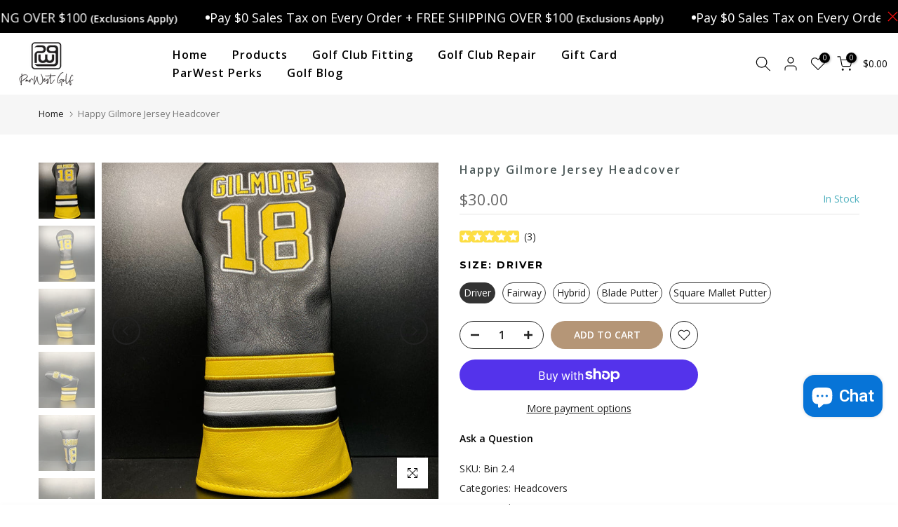

--- FILE ---
content_type: text/html; charset=utf-8
request_url: https://www.parwestgolf.com/products/happy-gilmore-goat-headcover
body_size: 63266
content:
<!doctype html><html class="t4sp-theme t4s-wrapper__full_width rtl_false swatch_color_style_2 pr_border_style_1 pr_img_effect_2 enable_eff_img1_true badge_shape_2 css_for_wis_app_true t4s-lzcus-true shadow_round_img_true t4s-header__inline is-remove-unavai-2 t4_compare_false t4s-cart-count-0 t4s-pr-ellipsis-false
 no-js" lang="en">
  <head>
	<!-- Added by AVADA SEO Suite -->
	

	<!-- /Added by AVADA SEO Suite -->
    <!-- Google Tag Manager -->
<script>(function(w,d,s,l,i){w[l]=w[l]||[];w[l].push({'gtm.start':
new Date().getTime(),event:'gtm.js'});var f=d.getElementsByTagName(s)[0],
j=d.createElement(s),dl=l!='dataLayer'?'&l='+l:'';j.async=true;j.src=
'https://www.googletagmanager.com/gtm.js?id='+i+dl;f.parentNode.insertBefore(j,f);
})(window,document,'script','dataLayer','GTM-MC6ZG9ZH');</script>
<!-- End Google Tag Manager -->

<script>
        var tapita_meta_page_title =  `Happy Gilmore Jersey Headcover - ParWestGolf`;
        var tapita_meta_page_description = `At ParWestGolf we offer Happy Gilmore Jersey Headcover at the lowest price. Check it out now!`;
        </script><link rel="preload" href="//www.parwestgolf.com/cdn/shop/t/8/assets/lazysizes.min.js?v=10584584933744123821752167844" as="script"><link rel="preload" href="//www.parwestgolf.com/cdn/shop/t/8/assets/global.min.js?v=152447882426438715411752167844" as="script"><link rel="preload" href="//www.parwestgolf.com/cdn/shop/t/8/assets/t4s-section.css?v=112274219984790054581752167845" as="style"><link rel="preload" href="//www.parwestgolf.com/cdn/shop/t/8/assets/t4s-about-us.css?v=19015883949228103121752167845" as="style"><link rel="preload" href="//www.parwestgolf.com/cdn/shop/t/8/assets/t4s-video-load.css?v=101076625560010294471752167846" as="style"><link rel="preload" href="//www.parwestgolf.com/cdn/shop/t/8/assets/t4s-button-style.css?v=27908191362793084471752167845" as="style"><link rel="preload" href="//www.parwestgolf.com/cdn/shop/t/8/assets/t4s-custom-effect.css?v=152600719147361437021752167845" as="style"><link rel="preload" href="//www.parwestgolf.com/cdn/shop/t/8/assets/t4s-breadcrumbs.css?v=130331260433433532081752167845" as="style"><link rel="preload" href="//www.parwestgolf.com/cdn/shop/t/8/assets/pre_flickityt4s.min.css?v=84645872365630905421752167844" as="style"><link rel="preload" href="//www.parwestgolf.com/cdn/shop/t/8/assets/t4s-slider-settings.css?v=13078519505750549161752167845" as="style"><link rel="preload" href="//www.parwestgolf.com/cdn/shop/t/8/assets/t4s-main-product.css?v=116551311437744792231752167845" as="style"><link rel="preload" href="//www.parwestgolf.com/cdn/shop/t/8/assets/t4s-single-pr-badge.css?v=112964197242393401691752167845" as="style"><link rel="preload" href="//www.parwestgolf.com/cdn/shop/t/8/assets/t4s-icon-social.css?v=92386074729244038331752167845" as="style"><link rel="preload" href="//www.parwestgolf.com/cdn/shop/t/8/assets/t4s-ani-atc.min.css?v=99918973596499003981752167845" as="style"><link rel="preload" href="//www.parwestgolf.com/cdn/shop/t/8/assets/t4s-countdown.css?v=172944254716036138201752167845" as="style"><link rel="preload" href="//www.parwestgolf.com/cdn/shop/t/8/assets/t4s-pickup-availability.css?v=21558373310837309491752167845" as="style"><link rel="preload" href="//www.parwestgolf.com/cdn/shop/t/8/assets/t4s-sticky-atc.css?v=17589139799223222241752167845" as="style"><link rel="preload" href="//www.parwestgolf.com/cdn/shop/t/8/assets/t4s-base-drop.min.css?v=24618884965095853271752167845" as="style"><link rel="preload" href="//www.parwestgolf.com/cdn/shop/t/8/assets/t4s-collection-products.css?v=85627596321606625111752167845" as="style"><link rel="preload" href="//www.parwestgolf.com/cdn/shop/t/8/assets/t4s-loading.css?v=164495538395147034211752167845" as="style"><link rel="preload" href="//www.parwestgolf.com/cdn/shop/t/8/assets/t4s-shipping.css?v=162705397427324198291752167845" as="style"><link rel="preload" href="//www.parwestgolf.com/cdn/shop/t/8/assets/t4s-animation.css?v=109136992389157245751752167845" as="style"><link rel="preload" href="//www.parwestgolf.com/cdn/shop/t/8/assets/t4s-widget.css?v=106176456713330478001752167846" as="style"><link rel="preload" href="//www.parwestgolf.com/cdn/shop/t/8/assets/t4s-drawer.min.css?v=115469162580910401981752167845" as="style"><title>
      Happy Gilmore Jersey Headcover - ParWestGolf
</title>


  <meta name="description" content="At ParWestGolf we offer Happy Gilmore Jersey Headcover at the lowest price. Check it out now!">

    <!-- BEGIN MerchantWidget Code -->

<script id='merchantWidgetScript'

        src="https://www.gstatic.com/shopping/merchant/merchantwidget.js"

        defer>

</script>

<script type="text/javascript">

  merchantWidgetScript.addEventListener('load', function () {

    merchantwidget.start({

     position: 'RIGHT_BOTTOM'

   });

  });

</script>

<!-- END MerchantWidget Code -->
    <meta charset="utf-8">
    <meta http-equiv="X-UA-Compatible" content="IE=edge">
    <meta name="viewport" content="width=device-width, initial-scale=1, height=device-height, minimum-scale=1.0, maximum-scale=1.0">
    <meta name="theme-color" content="#fff">
    <link rel="canonical" href="https://www.parwestgolf.com/products/happy-gilmore-goat-headcover">
    <link rel="preconnect" href="https://cdn.shopify.com" crossorigin><link rel="shortcut icon" type="image/png" href="//www.parwestgolf.com/cdn/shop/files/Logo_Black.jpg?crop=center&height=48&v=1765794916&width=48"><link id="t4s-favico" rel="apple-touch-icon-precomposed" type="image/png" sizes="152x152" href="//www.parwestgolf.com/cdn/shop/files/Logo_Black.jpg?crop=center&height=152&v=1765794916&width=152"><meta name="keywords" content="Happy Gilmore Jersey Headcover, ParWestGolf, www.parwestgolf.com"/><meta name="author" content="The4">

<meta property="og:site_name" content="ParWestGolf">
<meta property="og:url" content="https://www.parwestgolf.com/products/happy-gilmore-goat-headcover">
<meta property="og:title" content="Happy Gilmore Jersey Headcover">
<meta property="og:type" content="product">
<meta property="og:description" content="The &quot;Happy Gilmore Goat Headcover&quot; is a playful and distinctive accessory designed for golfers who want to inject some humor and personality into their game. Here&#39;s a description: &quot;The Happy Gilmore Goat Headcover is a whimsical addition to any golfer&#39;s bag, inspired by the iconic character from the beloved comedy film"><meta property="og:image" content="http://www.parwestgolf.com/cdn/shop/files/Happy-Gilmore-Jersey-Headcover-ParWestGolf-37133293715765.jpg?v=1764593500">
  <meta property="og:image:secure_url" content="https://www.parwestgolf.com/cdn/shop/files/Happy-Gilmore-Jersey-Headcover-ParWestGolf-37133293715765.jpg?v=1764593500">
  <meta property="og:image:width" content="1100">
  <meta property="og:image:height" content="1467"><meta property="og:price:amount" content="30.00">
  <meta property="og:price:currency" content="USD"><meta name="twitter:site" content="@parwestgolf"><meta name="twitter:card" content="summary_large_image">
<meta name="twitter:title" content="Happy Gilmore Jersey Headcover">
<meta name="twitter:description" content="The &quot;Happy Gilmore Goat Headcover&quot; is a playful and distinctive accessory designed for golfers who want to inject some humor and personality into their game. Here&#39;s a description: &quot;The Happy Gilmore Goat Headcover is a whimsical addition to any golfer&#39;s bag, inspired by the iconic character from the beloved comedy film"><script src="//www.parwestgolf.com/cdn/shop/t/8/assets/lazysizes.min.js?v=10584584933744123821752167844" async="async"></script>
    <script src="//www.parwestgolf.com/cdn/shop/t/8/assets/global.min.js?v=152447882426438715411752167844" defer="defer"></script>
    <script>window.performance && window.performance.mark && window.performance.mark('shopify.content_for_header.start');</script><meta name="google-site-verification" content="4owmvDw5yWINTfEsrvrGC8B5HEyodgs7R4Y71OUTTPg">
<meta name="facebook-domain-verification" content="l3emrp97atfm0srotqiuth95ytmt6w">
<meta id="shopify-digital-wallet" name="shopify-digital-wallet" content="/68064018741/digital_wallets/dialog">
<meta name="shopify-checkout-api-token" content="fa52c47937f370fe74901947659e1580">
<meta id="in-context-paypal-metadata" data-shop-id="68064018741" data-venmo-supported="false" data-environment="production" data-locale="en_US" data-paypal-v4="true" data-currency="USD">
<link rel="alternate" type="application/json+oembed" href="https://www.parwestgolf.com/products/happy-gilmore-goat-headcover.oembed">
<script async="async" src="/checkouts/internal/preloads.js?locale=en-US"></script>
<link rel="preconnect" href="https://shop.app" crossorigin="anonymous">
<script async="async" src="https://shop.app/checkouts/internal/preloads.js?locale=en-US&shop_id=68064018741" crossorigin="anonymous"></script>
<script id="apple-pay-shop-capabilities" type="application/json">{"shopId":68064018741,"countryCode":"US","currencyCode":"USD","merchantCapabilities":["supports3DS"],"merchantId":"gid:\/\/shopify\/Shop\/68064018741","merchantName":"ParWestGolf","requiredBillingContactFields":["postalAddress","email","phone"],"requiredShippingContactFields":["postalAddress","email","phone"],"shippingType":"shipping","supportedNetworks":["visa","masterCard","amex","discover","elo","jcb"],"total":{"type":"pending","label":"ParWestGolf","amount":"1.00"},"shopifyPaymentsEnabled":true,"supportsSubscriptions":true}</script>
<script id="shopify-features" type="application/json">{"accessToken":"fa52c47937f370fe74901947659e1580","betas":["rich-media-storefront-analytics"],"domain":"www.parwestgolf.com","predictiveSearch":true,"shopId":68064018741,"locale":"en"}</script>
<script>var Shopify = Shopify || {};
Shopify.shop = "parwestgolf.myshopify.com";
Shopify.locale = "en";
Shopify.currency = {"active":"USD","rate":"1.0"};
Shopify.country = "US";
Shopify.theme = {"name":"2025 PWG Gecko Theme ","id":180623343925,"schema_name":"Gecko","schema_version":"6.2.5","theme_store_id":null,"role":"main"};
Shopify.theme.handle = "null";
Shopify.theme.style = {"id":null,"handle":null};
Shopify.cdnHost = "www.parwestgolf.com/cdn";
Shopify.routes = Shopify.routes || {};
Shopify.routes.root = "/";</script>
<script type="module">!function(o){(o.Shopify=o.Shopify||{}).modules=!0}(window);</script>
<script>!function(o){function n(){var o=[];function n(){o.push(Array.prototype.slice.apply(arguments))}return n.q=o,n}var t=o.Shopify=o.Shopify||{};t.loadFeatures=n(),t.autoloadFeatures=n()}(window);</script>
<script>
  window.ShopifyPay = window.ShopifyPay || {};
  window.ShopifyPay.apiHost = "shop.app\/pay";
  window.ShopifyPay.redirectState = "pending";
</script>
<script id="shop-js-analytics" type="application/json">{"pageType":"product"}</script>
<script defer="defer" async type="module" src="//www.parwestgolf.com/cdn/shopifycloud/shop-js/modules/v2/client.init-shop-cart-sync_BT-GjEfc.en.esm.js"></script>
<script defer="defer" async type="module" src="//www.parwestgolf.com/cdn/shopifycloud/shop-js/modules/v2/chunk.common_D58fp_Oc.esm.js"></script>
<script defer="defer" async type="module" src="//www.parwestgolf.com/cdn/shopifycloud/shop-js/modules/v2/chunk.modal_xMitdFEc.esm.js"></script>
<script type="module">
  await import("//www.parwestgolf.com/cdn/shopifycloud/shop-js/modules/v2/client.init-shop-cart-sync_BT-GjEfc.en.esm.js");
await import("//www.parwestgolf.com/cdn/shopifycloud/shop-js/modules/v2/chunk.common_D58fp_Oc.esm.js");
await import("//www.parwestgolf.com/cdn/shopifycloud/shop-js/modules/v2/chunk.modal_xMitdFEc.esm.js");

  window.Shopify.SignInWithShop?.initShopCartSync?.({"fedCMEnabled":true,"windoidEnabled":true});

</script>
<script defer="defer" async type="module" src="//www.parwestgolf.com/cdn/shopifycloud/shop-js/modules/v2/client.payment-terms_Ci9AEqFq.en.esm.js"></script>
<script defer="defer" async type="module" src="//www.parwestgolf.com/cdn/shopifycloud/shop-js/modules/v2/chunk.common_D58fp_Oc.esm.js"></script>
<script defer="defer" async type="module" src="//www.parwestgolf.com/cdn/shopifycloud/shop-js/modules/v2/chunk.modal_xMitdFEc.esm.js"></script>
<script type="module">
  await import("//www.parwestgolf.com/cdn/shopifycloud/shop-js/modules/v2/client.payment-terms_Ci9AEqFq.en.esm.js");
await import("//www.parwestgolf.com/cdn/shopifycloud/shop-js/modules/v2/chunk.common_D58fp_Oc.esm.js");
await import("//www.parwestgolf.com/cdn/shopifycloud/shop-js/modules/v2/chunk.modal_xMitdFEc.esm.js");

  
</script>
<script>
  window.Shopify = window.Shopify || {};
  if (!window.Shopify.featureAssets) window.Shopify.featureAssets = {};
  window.Shopify.featureAssets['shop-js'] = {"shop-cart-sync":["modules/v2/client.shop-cart-sync_DZOKe7Ll.en.esm.js","modules/v2/chunk.common_D58fp_Oc.esm.js","modules/v2/chunk.modal_xMitdFEc.esm.js"],"init-fed-cm":["modules/v2/client.init-fed-cm_B6oLuCjv.en.esm.js","modules/v2/chunk.common_D58fp_Oc.esm.js","modules/v2/chunk.modal_xMitdFEc.esm.js"],"shop-cash-offers":["modules/v2/client.shop-cash-offers_D2sdYoxE.en.esm.js","modules/v2/chunk.common_D58fp_Oc.esm.js","modules/v2/chunk.modal_xMitdFEc.esm.js"],"shop-login-button":["modules/v2/client.shop-login-button_QeVjl5Y3.en.esm.js","modules/v2/chunk.common_D58fp_Oc.esm.js","modules/v2/chunk.modal_xMitdFEc.esm.js"],"pay-button":["modules/v2/client.pay-button_DXTOsIq6.en.esm.js","modules/v2/chunk.common_D58fp_Oc.esm.js","modules/v2/chunk.modal_xMitdFEc.esm.js"],"shop-button":["modules/v2/client.shop-button_DQZHx9pm.en.esm.js","modules/v2/chunk.common_D58fp_Oc.esm.js","modules/v2/chunk.modal_xMitdFEc.esm.js"],"avatar":["modules/v2/client.avatar_BTnouDA3.en.esm.js"],"init-windoid":["modules/v2/client.init-windoid_CR1B-cfM.en.esm.js","modules/v2/chunk.common_D58fp_Oc.esm.js","modules/v2/chunk.modal_xMitdFEc.esm.js"],"init-shop-for-new-customer-accounts":["modules/v2/client.init-shop-for-new-customer-accounts_C_vY_xzh.en.esm.js","modules/v2/client.shop-login-button_QeVjl5Y3.en.esm.js","modules/v2/chunk.common_D58fp_Oc.esm.js","modules/v2/chunk.modal_xMitdFEc.esm.js"],"init-shop-email-lookup-coordinator":["modules/v2/client.init-shop-email-lookup-coordinator_BI7n9ZSv.en.esm.js","modules/v2/chunk.common_D58fp_Oc.esm.js","modules/v2/chunk.modal_xMitdFEc.esm.js"],"init-shop-cart-sync":["modules/v2/client.init-shop-cart-sync_BT-GjEfc.en.esm.js","modules/v2/chunk.common_D58fp_Oc.esm.js","modules/v2/chunk.modal_xMitdFEc.esm.js"],"shop-toast-manager":["modules/v2/client.shop-toast-manager_DiYdP3xc.en.esm.js","modules/v2/chunk.common_D58fp_Oc.esm.js","modules/v2/chunk.modal_xMitdFEc.esm.js"],"init-customer-accounts":["modules/v2/client.init-customer-accounts_D9ZNqS-Q.en.esm.js","modules/v2/client.shop-login-button_QeVjl5Y3.en.esm.js","modules/v2/chunk.common_D58fp_Oc.esm.js","modules/v2/chunk.modal_xMitdFEc.esm.js"],"init-customer-accounts-sign-up":["modules/v2/client.init-customer-accounts-sign-up_iGw4briv.en.esm.js","modules/v2/client.shop-login-button_QeVjl5Y3.en.esm.js","modules/v2/chunk.common_D58fp_Oc.esm.js","modules/v2/chunk.modal_xMitdFEc.esm.js"],"shop-follow-button":["modules/v2/client.shop-follow-button_CqMgW2wH.en.esm.js","modules/v2/chunk.common_D58fp_Oc.esm.js","modules/v2/chunk.modal_xMitdFEc.esm.js"],"checkout-modal":["modules/v2/client.checkout-modal_xHeaAweL.en.esm.js","modules/v2/chunk.common_D58fp_Oc.esm.js","modules/v2/chunk.modal_xMitdFEc.esm.js"],"shop-login":["modules/v2/client.shop-login_D91U-Q7h.en.esm.js","modules/v2/chunk.common_D58fp_Oc.esm.js","modules/v2/chunk.modal_xMitdFEc.esm.js"],"lead-capture":["modules/v2/client.lead-capture_BJmE1dJe.en.esm.js","modules/v2/chunk.common_D58fp_Oc.esm.js","modules/v2/chunk.modal_xMitdFEc.esm.js"],"payment-terms":["modules/v2/client.payment-terms_Ci9AEqFq.en.esm.js","modules/v2/chunk.common_D58fp_Oc.esm.js","modules/v2/chunk.modal_xMitdFEc.esm.js"]};
</script>
<script>(function() {
  var isLoaded = false;
  function asyncLoad() {
    if (isLoaded) return;
    isLoaded = true;
    var urls = ["https:\/\/cdn.shopify.com\/s\/files\/1\/0597\/3783\/3627\/files\/tptinstall.min.js?v=1718591634\u0026t=tapita-seo-script-tags\u0026shop=parwestgolf.myshopify.com","https:\/\/cdn.shopify.com\/s\/files\/1\/0597\/3783\/3627\/files\/tpsectioninstalltm.min.js?v=1738634779\u0026t=tapita-section-script-tags\u0026shop=parwestgolf.myshopify.com"];
    for (var i = 0; i < urls.length; i++) {
      var s = document.createElement('script');
      s.type = 'text/javascript';
      s.async = true;
      s.src = urls[i];
      var x = document.getElementsByTagName('script')[0];
      x.parentNode.insertBefore(s, x);
    }
  };
  if(window.attachEvent) {
    window.attachEvent('onload', asyncLoad);
  } else {
    window.addEventListener('load', asyncLoad, false);
  }
})();</script>
<script id="__st">var __st={"a":68064018741,"offset":-28800,"reqid":"6356654b-f1fc-48fe-8cc5-ab2436908d2c-1769146745","pageurl":"www.parwestgolf.com\/products\/happy-gilmore-goat-headcover","u":"39360ea6b0d3","p":"product","rtyp":"product","rid":8987872723253};</script>
<script>window.ShopifyPaypalV4VisibilityTracking = true;</script>
<script id="captcha-bootstrap">!function(){'use strict';const t='contact',e='account',n='new_comment',o=[[t,t],['blogs',n],['comments',n],[t,'customer']],c=[[e,'customer_login'],[e,'guest_login'],[e,'recover_customer_password'],[e,'create_customer']],r=t=>t.map((([t,e])=>`form[action*='/${t}']:not([data-nocaptcha='true']) input[name='form_type'][value='${e}']`)).join(','),a=t=>()=>t?[...document.querySelectorAll(t)].map((t=>t.form)):[];function s(){const t=[...o],e=r(t);return a(e)}const i='password',u='form_key',d=['recaptcha-v3-token','g-recaptcha-response','h-captcha-response',i],f=()=>{try{return window.sessionStorage}catch{return}},m='__shopify_v',_=t=>t.elements[u];function p(t,e,n=!1){try{const o=window.sessionStorage,c=JSON.parse(o.getItem(e)),{data:r}=function(t){const{data:e,action:n}=t;return t[m]||n?{data:e,action:n}:{data:t,action:n}}(c);for(const[e,n]of Object.entries(r))t.elements[e]&&(t.elements[e].value=n);n&&o.removeItem(e)}catch(o){console.error('form repopulation failed',{error:o})}}const l='form_type',E='cptcha';function T(t){t.dataset[E]=!0}const w=window,h=w.document,L='Shopify',v='ce_forms',y='captcha';let A=!1;((t,e)=>{const n=(g='f06e6c50-85a8-45c8-87d0-21a2b65856fe',I='https://cdn.shopify.com/shopifycloud/storefront-forms-hcaptcha/ce_storefront_forms_captcha_hcaptcha.v1.5.2.iife.js',D={infoText:'Protected by hCaptcha',privacyText:'Privacy',termsText:'Terms'},(t,e,n)=>{const o=w[L][v],c=o.bindForm;if(c)return c(t,g,e,D).then(n);var r;o.q.push([[t,g,e,D],n]),r=I,A||(h.body.append(Object.assign(h.createElement('script'),{id:'captcha-provider',async:!0,src:r})),A=!0)});var g,I,D;w[L]=w[L]||{},w[L][v]=w[L][v]||{},w[L][v].q=[],w[L][y]=w[L][y]||{},w[L][y].protect=function(t,e){n(t,void 0,e),T(t)},Object.freeze(w[L][y]),function(t,e,n,w,h,L){const[v,y,A,g]=function(t,e,n){const i=e?o:[],u=t?c:[],d=[...i,...u],f=r(d),m=r(i),_=r(d.filter((([t,e])=>n.includes(e))));return[a(f),a(m),a(_),s()]}(w,h,L),I=t=>{const e=t.target;return e instanceof HTMLFormElement?e:e&&e.form},D=t=>v().includes(t);t.addEventListener('submit',(t=>{const e=I(t);if(!e)return;const n=D(e)&&!e.dataset.hcaptchaBound&&!e.dataset.recaptchaBound,o=_(e),c=g().includes(e)&&(!o||!o.value);(n||c)&&t.preventDefault(),c&&!n&&(function(t){try{if(!f())return;!function(t){const e=f();if(!e)return;const n=_(t);if(!n)return;const o=n.value;o&&e.removeItem(o)}(t);const e=Array.from(Array(32),(()=>Math.random().toString(36)[2])).join('');!function(t,e){_(t)||t.append(Object.assign(document.createElement('input'),{type:'hidden',name:u})),t.elements[u].value=e}(t,e),function(t,e){const n=f();if(!n)return;const o=[...t.querySelectorAll(`input[type='${i}']`)].map((({name:t})=>t)),c=[...d,...o],r={};for(const[a,s]of new FormData(t).entries())c.includes(a)||(r[a]=s);n.setItem(e,JSON.stringify({[m]:1,action:t.action,data:r}))}(t,e)}catch(e){console.error('failed to persist form',e)}}(e),e.submit())}));const S=(t,e)=>{t&&!t.dataset[E]&&(n(t,e.some((e=>e===t))),T(t))};for(const o of['focusin','change'])t.addEventListener(o,(t=>{const e=I(t);D(e)&&S(e,y())}));const B=e.get('form_key'),M=e.get(l),P=B&&M;t.addEventListener('DOMContentLoaded',(()=>{const t=y();if(P)for(const e of t)e.elements[l].value===M&&p(e,B);[...new Set([...A(),...v().filter((t=>'true'===t.dataset.shopifyCaptcha))])].forEach((e=>S(e,t)))}))}(h,new URLSearchParams(w.location.search),n,t,e,['guest_login'])})(!0,!0)}();</script>
<script integrity="sha256-4kQ18oKyAcykRKYeNunJcIwy7WH5gtpwJnB7kiuLZ1E=" data-source-attribution="shopify.loadfeatures" defer="defer" src="//www.parwestgolf.com/cdn/shopifycloud/storefront/assets/storefront/load_feature-a0a9edcb.js" crossorigin="anonymous"></script>
<script crossorigin="anonymous" defer="defer" src="//www.parwestgolf.com/cdn/shopifycloud/storefront/assets/shopify_pay/storefront-65b4c6d7.js?v=20250812"></script>
<script data-source-attribution="shopify.dynamic_checkout.dynamic.init">var Shopify=Shopify||{};Shopify.PaymentButton=Shopify.PaymentButton||{isStorefrontPortableWallets:!0,init:function(){window.Shopify.PaymentButton.init=function(){};var t=document.createElement("script");t.src="https://www.parwestgolf.com/cdn/shopifycloud/portable-wallets/latest/portable-wallets.en.js",t.type="module",document.head.appendChild(t)}};
</script>
<script data-source-attribution="shopify.dynamic_checkout.buyer_consent">
  function portableWalletsHideBuyerConsent(e){var t=document.getElementById("shopify-buyer-consent"),n=document.getElementById("shopify-subscription-policy-button");t&&n&&(t.classList.add("hidden"),t.setAttribute("aria-hidden","true"),n.removeEventListener("click",e))}function portableWalletsShowBuyerConsent(e){var t=document.getElementById("shopify-buyer-consent"),n=document.getElementById("shopify-subscription-policy-button");t&&n&&(t.classList.remove("hidden"),t.removeAttribute("aria-hidden"),n.addEventListener("click",e))}window.Shopify?.PaymentButton&&(window.Shopify.PaymentButton.hideBuyerConsent=portableWalletsHideBuyerConsent,window.Shopify.PaymentButton.showBuyerConsent=portableWalletsShowBuyerConsent);
</script>
<script>
  function portableWalletsCleanup(e){e&&e.src&&console.error("Failed to load portable wallets script "+e.src);var t=document.querySelectorAll("shopify-accelerated-checkout .shopify-payment-button__skeleton, shopify-accelerated-checkout-cart .wallet-cart-button__skeleton"),e=document.getElementById("shopify-buyer-consent");for(let e=0;e<t.length;e++)t[e].remove();e&&e.remove()}function portableWalletsNotLoadedAsModule(e){e instanceof ErrorEvent&&"string"==typeof e.message&&e.message.includes("import.meta")&&"string"==typeof e.filename&&e.filename.includes("portable-wallets")&&(window.removeEventListener("error",portableWalletsNotLoadedAsModule),window.Shopify.PaymentButton.failedToLoad=e,"loading"===document.readyState?document.addEventListener("DOMContentLoaded",window.Shopify.PaymentButton.init):window.Shopify.PaymentButton.init())}window.addEventListener("error",portableWalletsNotLoadedAsModule);
</script>

<script type="module" src="https://www.parwestgolf.com/cdn/shopifycloud/portable-wallets/latest/portable-wallets.en.js" onError="portableWalletsCleanup(this)" crossorigin="anonymous"></script>
<script nomodule>
  document.addEventListener("DOMContentLoaded", portableWalletsCleanup);
</script>

<link id="shopify-accelerated-checkout-styles" rel="stylesheet" media="screen" href="https://www.parwestgolf.com/cdn/shopifycloud/portable-wallets/latest/accelerated-checkout-backwards-compat.css" crossorigin="anonymous">
<style id="shopify-accelerated-checkout-cart">
        #shopify-buyer-consent {
  margin-top: 1em;
  display: inline-block;
  width: 100%;
}

#shopify-buyer-consent.hidden {
  display: none;
}

#shopify-subscription-policy-button {
  background: none;
  border: none;
  padding: 0;
  text-decoration: underline;
  font-size: inherit;
  cursor: pointer;
}

#shopify-subscription-policy-button::before {
  box-shadow: none;
}

      </style>

<script>window.performance && window.performance.mark && window.performance.mark('shopify.content_for_header.end');</script><script id="shop-promise-product" type="application/json">
  {
    "productId": "8987872723253",
    "variantId": "47589689000245"
  }
</script>
<script id="shop-promise-features" type="application/json">
  {
    "supportedPromiseBrands": ["shop_promise"],
    "f_b9ba94d16a7d18ccd91d68be01e37df6": false,
    "f_85e460659f2e1fdd04f763b1587427a4": false
  }
</script>
<script fetchpriority="high" defer="defer" src="https://www.parwestgolf.com/cdn/shopifycloud/shop-promise-pdp/prod/shop_promise_pdp.js?v=1" data-source-attribution="shopify.shop-promise-pdp" crossorigin="anonymous"></script>

<link rel="stylesheet" href="https://fonts.googleapis.com/css?family=Open+Sans:300,300i,400,400i,500,500i,600,600i,700,700i,800,800i|Montserrat:300,300i,400,400i,500,500i,600,600i,700,700i,800,800i|Roboto:300,300i,400,400i,500,500i,600,600i,700,700i,800,800i&display=block" media="print" onload="this.media='all'"><link href="//www.parwestgolf.com/cdn/shop/t/8/assets/t4s-base.css?v=72647812154945198661753335994" rel="stylesheet" type="text/css" media="all" /><style data-shopify>:root {
      
      /* CSS Variables */
    --wrapper-mw      : 1420px;
    --font-family-1   : Open Sans;
    --font-family-2   : Montserrat;
    --font-family-3   : Roboto;
    --font-body-family   : Open Sans;
    --font-heading-family: Montserrat;
    
    
    --t4s-success-color       : #428445;
    --t4s-success-color-rgb   : 66, 132, 69;
    --t4s-warning-color       : #e0b252;
    --t4s-warning-color-rgb   : 224, 178, 82;
    --t4s-error-color         : #EB001B;
    --t4s-error-color-rgb     : 235, 0, 27;
    --t4s-light-color         : #ffffff;
    --t4s-dark-color          : #222222;
    --t4s-highlight-color     : #ec0101;
    --t4s-tooltip-background  : #383838;
    --t4s-tooltip-color       : #fff;
    --primary-sw-color        : #333;
    --primary-sw-color-rgb    : 51, 51, 51;
    --border-sw-color         : #383838;
    --secondary-sw-color      : #222222;
    --sale-price-color        : #000000;
    --primary-price-color     : #000000;
    --secondary-price-color   : #222222;
    
    --t4s-body-background     : #fff;
    --text-color              : #222222;
    --text-color-rgb          : 34, 34, 34;
    --heading-color           : #000000;
    --accent-color            : #b59677;
    --accent-color-rgb        : 181, 150, 119;
    --accent-color-darken     : #91704f;
    --accent-color-hover      : var(--accent-color-darken);
    --secondary-color         : #222222;
    --secondary-color-rgb     : 34, 34, 34;
    --link-color              : #222222;
    --link-color-hover        : #000000;
    --border-color            : #222222;
    --border-color-rgb        : 34, 34, 34;
    --border-primary-color    : #333;
    --button-background       : #222;
    --button-color            : #fff;
    --button-background-hover : #b59677;
    --button-color-hover      : #fff;

    --btn-radius              : 0px;
    --other-radius            : 0px;

    --sale-badge-background    : #f68e56;
    --sale-badge-color         : #fff;
    --new-badge-background     : #109533;
    --new-badge-color          : #fff;
    --preorder-badge-background: #0774d7;
    --preorder-badge-color     : #fff;
    --soldout-badge-background : #999999;
    --soldout-badge-color      : #fff;
    --custom-badge-background  : #00A500;
    --custom-badge-color       : #fff;/* Shopify related variables */
    --payment-terms-background-color: ;
    
    --lz-background: #f5f5f5;
    --lz-img: url("//www.parwestgolf.com/cdn/shop/t/8/assets/t4s_loader.svg?v=114912971614241084311752219819");--lz-img-cus: url("//www.parwestgolf.com/cdn/shop/files/Logo_Black.jpg?v=1765794916&width=108");
    --lz-size-cus: 60px;}

  html {
    font-size: 62.5%;
    height: 100%;
  }

  body {
    overflow-x: hidden;
    margin: 0;
    font-size:14px;
    letter-spacing: 0px;
    color: var(--text-color);
    font-family: var(--font-body-family);
    line-height: 1.7;
    font-weight: 400;
    -webkit-font-smoothing: auto;
    -moz-osx-font-smoothing: auto;
    background-color: var(--t4s-body-background);
  }
  
  /*
  @media screen and (min-width: 750px) {
    body {
      font-size: 1.6rem;
    }
  }
  */

  h1, h2, h3, h4, h5, h6, .t4s_as_title {
    color: var(--heading-color);
    font-family: var(--font-heading-family);
    line-height: 1.4;
    font-weight: 400;
    letter-spacing: 2px;
  }
  h1 { font-size: 37px }
  h2 { font-size: 29px }
  h3 { font-size: 23px }
  h4 { font-size: 18px }
  h5 { font-size: 17px }
  h6 { font-size: 15.5px }
  a,.t4s_as_link {
    /* font-family: var(--font-link-family); */
    color: var(--link-color);
  }
  button,
  input,
  optgroup,
  select,
  textarea {
    border-color: var(--border-color);
  }
  .t4s_as_button,
  button,
  input[type="button"]:not(.t4s-btn),
  input[type="reset"],
  input[type="submit"]:not(.t4s-btn) {
    font-family: var(--font-button-family);
    color: var(--button-color);
    background-color: var(--button-background);
    border-color: var(--button-background);
  }
  
  .t4s-cp,.t4s-color-accent { color : var(--accent-color) }.t4s-ct,.t4s-color-text { color : var(--text-color) }.t4s-ch,.t4ss-color-heading { color : var(--heading-color) }.t4s-csecondary { color : var(--secondary-color) }
  
  .t4s-fnt-fm-1 {
    font-family: var(--font-family-1) !important;
  }
  .t4s-fnt-fm-2 {
    font-family: var(--font-family-2) !important;
  }
  .t4s-fnt-fm-3 {
    font-family: var(--font-family-3) !important;
  }
  .t4s-cr {
    color: var(--t4s-highlight-color);
  }
  .t4s-price__sale { color: var(--primary-price-color); }@media (-moz-touch-enabled: 0), (hover: hover) and (min-width: 1025px){
    a:hover,.t4s_as_link:hover {
      color: var(--link-color-hover);
    }
    .t4s_as_button:hover,
      button:hover,
      input[type="button"]:not(.t4s-btn):hover, 
      input[type="reset"]:hover,
      input[type="submit"]:not(.t4s-btn):hover  {
      color: var(--button-color-hover);
      background-color: var(--button-background-hover);
      border-color: var(--button-background-hover);
    }
  }
  .t4s-fix-overflow.t4s-row { max-width: 100vw;margin-left: auto;margin-right: auto;}.lazyloadt4s-opt {opacity: 1 !important;transition: opacity 0s, transform 1s !important;}.t4s-d-block {display: block;}.t4s-d-none {display: none;}@media (min-width: 768px) {.t4s-d-md-block {display: block;}.t4s-d-md-none {display: none; }}@media (min-width: 1025px) {.t4s-d-lg-block {display: block;}.t4s-d-lg-none {display: none; }}</style><script>
  const isBehaviorSmooth = 'scrollBehavior' in document.documentElement.style && getComputedStyle(document.documentElement).scrollBehavior === 'smooth';
  const t4sXMLHttpRequest = window.XMLHttpRequest, documentElementT4s = document.documentElement; documentElementT4s.className = documentElementT4s.className.replace('no-js', 'js');function loadImageT4s(_this) { _this.classList.add('lazyloadt4sed')};(function() { const matchMediaHoverT4s = (window.matchMedia('(-moz-touch-enabled: 1), (hover: none)')).matches; documentElementT4s.className += ((window.CSS && window.CSS.supports('(position: sticky) or (position: -webkit-sticky)')) ? ' t4sp-sticky' : ' t4sp-no-sticky'); documentElementT4s.className += matchMediaHoverT4s ? ' t4sp-no-hover' : ' t4sp-hover'; window.onpageshow = function() { if (performance.navigation.type === 2) {document.dispatchEvent(new CustomEvent('cart:refresh'))} }; if (!matchMediaHoverT4s && window.width > 1024) { document.addEventListener('mousemove', function(evt) { documentElementT4s.classList.replace('t4sp-no-hover','t4sp-hover'); document.dispatchEvent(new CustomEvent('theme:hover')); }, {once : true} ); } }());</script><link rel="stylesheet" href="//www.parwestgolf.com/cdn/shop/t/8/assets/ecomrise-colors.css?v=111603181540343972631752167844" media="print" onload="this.media='all'"><script id='merchantWidgetScript'
            src="https://www.gstatic.com/shopping/merchant/merchantwidget.js"
            defer>
    </script>
    <script type="text/javascript">
      merchantWidgetScript.addEventListener('load', function () {
        merchantwidget.start({
         position: 'RIGHT_BOTTOM'
       });
      });
    </script>
<!-- BEGIN app block: shopify://apps/tapita-seo-speed/blocks/app-embed/cd37ca7a-40ad-4fdc-afd3-768701482209 -->



<script class="tpt-seo-schema">
    var tapitaSeoVer = 1177;
    var tptAddedSchemas = [];
</script>


    <!-- BEGIN app snippet: broken-sword.js.bundled --><script type="application/javascript" class="tge139c2a2f4a37534c9e296fc79ae6bd3">function brokenFixer({dataStr:e,pageType:t,designMode:n,version:r=2,limStr:f}){if(!window.alreadyPracticeBrokenArt){window.alreadyPracticeBrokenArt=!0;var w=!!localStorage.getItem("tpt-broken-debug"),g=new URL(location.href),o=["/cart","/checkout","/password","/captcha","/account","/challenge"];if(c=g.pathname,o.includes(c))return;function a(e){e=localStorage.getItem(e);try{if(e)return JSON.parse(e)}catch(e){}return{}}function y(e,t){localStorage.setItem(t,JSON.stringify(e||{}))}var o="check-404-local-place-"+r,b="check-404-reports-"+r,c={path:location.href,time:Date.now()};try{var i=decodeURI(e),u=function(e,t){for(var n="",r=0;r<e.length;r++)n+=String.fromCharCode(e.charCodeAt(r)^t.charCodeAt(r%t.length));return n}(i,"tapitalabanahaputakibana1"),l=null;try{l=JSON.parse(u).dataObj}catch(e){}if(l){w&&console.log(l);try{var d=l.enable,S=l.redirectLink,C=(w&&console.log("obj: ",l),S=S||"/",l.reportUrl),R=l.mask,U=l.hKey,k=a(o),A=(d&&!n&&y(c,o),a(b)),s=2+Math.random(),h=Math.max(...Object.values(A))||0,v=!A[g.href]||A[g.href].time+9e5<Date.now()&&h+6e4*s<Date.now();async function m(){return async function(e){var t,n,r,o,a,c,i,u,l,d,s,h,m,p;if(w&&console.log("Running critical report operation"),function(e){if(!e)return!1;try{var t=JSON.parse(e);return t.time&&new Date(t.time).getTime()>Date.now()}catch(e){return w&&console.error(e),!1}}(f))return w&&console.log("limited"),0;try{return C&&R&&v&&window.crypto&&U?(p=C,t=["https:","http:"].some(function(e){return p.startsWith(e)})?new URL(C):new URL(C,g.origin),n=S||"/",r={from:encodeURIComponent(e),to:n,host:encodeURIComponent(g.host),path:encodeURIComponent(g.pathname),mask:encodeURIComponent(R),x:encodeURIComponent(Math.round(1e9*Math.random()).toString()),seed:encodeURIComponent((new Date).toUTCString()),trackPath:k?.path||""},o=window.crypto.getRandomValues(new Uint8Array(16)),a=await window.crypto.subtle.importKey("raw",Uint8Array.from(window.atob(U),function(e){return e.charCodeAt(0)}),{name:"AES-CTR"},!1,["encrypt","decrypt"]),c=JSON.stringify(r),i=new Uint8Array(await window.crypto.subtle.encrypt({name:"AES-CTR",counter:o,length:128},a,(m=c,(new TextEncoder).encode(m)))),u=encodeURIComponent(o.toString()),l=encodeURIComponent(i.toString()),d=l+u,s=new TextEncoder("utf-8"),A[g.href]={time:Date.now()},y(A,b),h="64a6988ec0ecacbdf40ecf504e70b9a5f6174a8992c856c7ee22e1e0be03a8890412904b9d17a467d03559fe573c324271615dbcf191e4cfc259b5a01a3bb824".trim(),window.crypto.subtle.importKey("raw",s.encode(h),{name:"HMAC",hash:{name:"SHA-512"}},!1,["sign","verify"]).then(function(e){return window.crypto.subtle.sign("HMAC",e,s.encode(d))}).then(function(e){e=new Uint8Array(e);return Array.prototype.map.call(e,function(e){return e.toString(16).padStart(2,"0")}).join("")}).then(function(e){e={mingle:u,h:l,m:encodeURIComponent(e)};return fetch(t.toString(),{headers:{Accept:"text/plain","Content-type":"application/json"},body:JSON.stringify(e),method:"POST"})}).catch(function(e){w&&console.error(e)})):0}catch(e){w&&console.error("Report error",e)}}(g.href)}(d&&!n&&!!S||w)&&(w&&console.log("Running time"),"404"===t)&&(w&&console.log("Pure missing",t,g.href),!!g.searchParams.get("is-preview")||(x=g.searchParams)&&["return_to","return_url"].some(function(e){return!!x.get(e)})||(I=g.pathname,["apps","a","community","tools"].map(function(e){return`/${e}/`}).some(function(e){return I.startsWith(e)}))||("/account"===(p=g.pathname)||p.startsWith("/account/"))||(w&&console.log("Actually run re-route 1"),setTimeout(function(){m()},1e3*Math.random())))}catch(e){w&&console.error(e)}}}catch(e){}}var p,I,x,c;setTimeout(function(){var e=document.querySelectorAll(".tge139c2a2f4a37534c9e296fc79ae6bd3,.majority-id-lapse");e&&0<e.length&&e.forEach(function(e){e.remove()})},300),window.brokenFixer&&(delete window.brokenFixer,window.brokenFixer=null)}window.brokenFixer||(window.brokenFixer=brokenFixer);</script><!-- END app snippet -->
    <script class="majority-id-lapse">
        (function () {
            var dataStr = "%0FC%14%08%00%00#%03%08CT%1AJ%04%1E%14%16%0D%0EKX%15%1C%14TXC%02%0C%10%08%1E%04%01%15%22%08%06%0AROVCGK%0E%00%1D%15d%04%05%11%1D%11%05N%5B@S%5ES%5DLAGYQX=RVTU%00NREGLYZ;@ML%13%0D%11%1F%07%004%19%05@%5BLNE%1B%0E%1C%1A%5B%15%0D%11%0B%15%0FL%1B%04%1FX%04%13%04%11%1BN%0F%11X%5B%17AF%15%11%1CN%10%04%1E%0E%1A%152%07%1B%0A%0E%07.%08%00%0A%13XC%1D%08%07%0AN%5B@PYT%09XFL%10LX%0C%01SCU%00%11R%5D%0BM%07%0FL%03%04%0CP%5B%02HC%15U%09%0F@ML%0AT%11%112%1B%1B%0A%09%0F.%08%00%0AJ%5B%16%14%18%12%0EE@%09%25%04HV%5BR!%20SX$$-%16%1B:81!%20&_9%15,%1D%15I%01(%13_%17%0F%0A%0F%10U8%0B!%04#?%17X8$3%5CL%1CL";
            var limStr = '{"time":"Fri, 02 Jan 2026 23:51:53 GMT"}';
            var tptPageType = "product";
            var tptPath = "/products/happy-gilmore-goat-headcover";
            var designMode = !!false;
            var tptHost = "www.parwestgolf.com";
            window.brokenFixer && window.brokenFixer({
                dataStr, pageType: tptPageType, path: tptPath, designMode, tptHost, limStr
            });
        })();
    </script>





    <!-- BEGIN app snippet: product-schema -->

  
    
    
    
    
    
    
    
    <!-- Start - Added by Tapita SEO & Speed: Product Structured Data -->
    <script type="application/ld+json" author="tpt" tpt-p-id="8987872723253"></script>
    <script>
    (() => {
        const DEBUG = window.location.href?.includes("debug");
        const log = (...a) => DEBUG && console.log(...a);
      const productSchemaData = {"turnOn":true,"fullField":true,"shippingFee":"0","shippingCountry":["{\"code\":\"US\",\"value\":\"United States\"}"],"handlingTime":{"minValue":0,"maxValue":10},"transitTime":{"minValue":0,"maxValue":10},"productReturnPolicy":"https://schema.org/MerchantReturnNotPermitted","returnCountry":"{\"code\":\"US\",\"value\":\"United States\"}","returnPeriod":"0","returnMethod":"","returnFees":"","globalShipping":false,"reviewApp":"Judge.me"};
      if (!productSchemaData.reviewApp)
        productSchemaData.reviewApp = "None";
      const shopifyObject = window?.Shopify;
      const currencyRate = Number(shopifyObject?.currency?.rate) || 1;
      const shippingFee = productSchemaData?.shippingFee || 0;
      const shippingFeeByRate = shippingFee*currencyRate || shippingFee;
      const shippingFeeByRateRound = Math.round(shippingFeeByRate * 100) / 100;
      
      
      
      
      

      
        let productSchema = {
          "@context": "https://schema.org",
          "@type": "ProductGroup",
          "name": "Happy Gilmore Jersey Headcover",
          "image": [
            "https://www.parwestgolf.com/cdn/shop/files/Happy-Gilmore-Jersey-Headcover-ParWestGolf-37133293715765.jpg?v=1764593500",
            "https://www.parwestgolf.com/cdn/shop/files/Happy-Gilmore-Jersey-Headcover-ParWestGolf-37133293682997.jpg?v=1764593500",
            "https://www.parwestgolf.com/cdn/shop/files/Happy-Gilmore-Jersey-Headcover-ParWestGolf-37133293781301.jpg?v=1764593500",
            "https://www.parwestgolf.com/cdn/shop/files/Happy-Gilmore-Jersey-Headcover-ParWestGolf-37133293814069.jpg?v=1764593500",
            "https://www.parwestgolf.com/cdn/shop/files/Happy-Gilmore-Jersey-Headcover-ParWestGolf-37133293846837.webp?v=1764593500",
            "https://www.parwestgolf.com/cdn/shop/files/Happy-Gilmore-Jersey-Headcover-ParWestGolf-37133293879605.webp?v=1764593500",
            "https://www.parwestgolf.com/cdn/shop/files/Happy-Gilmore-Jersey-Headcover-ParWestGolf-37133293748533.jpg?v=1764593500",
            "https://www.parwestgolf.com/cdn/shop/files/Happy-Gilmore-Jersey-Headcover-ParWestGolf-37166126858549.jpg?v=1764593500"
          ],
          "description": "The \u0026quot;Happy Gilmore Goat Headcover\u0026quot; is a playful and distinctive accessory designed for golfers who want to inject some humor and personality into their game. Here\u0026#39;s a description:\u0026quot;The Happy Gilmore Goat Headcover is a whimsical addition to any golfer\u0026#39;s bag, inspired by the iconic character from the beloved comedy film. Crafted with attention to detail, this headcover features a smiling goat wearing a golf hat, capturing the irreverent spirit of Happy Gilmore himself. Made from high-quality materials, it offers excellent protection for your clubs while adding a touch of fun to your golfing ensemble. Whether you\u0026#39;re a fan of the movie or just looking to stand out on the course, this headcover is sure to spark conversations and bring a smile to your face every time you reach for your club. Embrace the quirky side of golf with the Happy Gilmore Goat Headcover and let your personality shine on the fairways.\u0026quot;",
          "brand": {
            "@type": "Brand",
            "name": "ParWestGolf"
          },
          "productGroupID": "Bin-2.4",
          "hasVariant": [{
                "@type": "Product",
                "sku": "Bin-2.4",
                "gtin14": "89000245",
                "image": "//www.parwestgolf.com/cdn/shop/files/Happy-Gilmore-Jersey-Headcover-ParWestGolf-37133293715765.jpg?v=1764593500&width=1500",
                "name": "Happy Gilmore Jersey Headcover - Driver",
                "description": "The \u0026quot;Happy Gilmore Goat Headcover\u0026quot; is a playful and distinctive accessory designed for golfers who want to inject some humor and personality into their game. Here\u0026#39;s a description:\u0026quot;The Happy Gilmore Goat Headcover is a whimsical addition to any golfer\u0026#39;s bag, inspired by the iconic character from the beloved comedy film. Crafted with attention to detail, this headcover features a smiling goat wearing a golf hat, capturing the irreverent spirit of Happy Gilmore himself. Made from high-quality materials, it offers excellent protection for your clubs while adding a touch of fun to your golfing ensemble. Whether you\u0026#39;re a fan of the movie or just looking to stand out on the course, this headcover is sure to spark conversations and bring a smile to your face every time you reach for your club. Embrace the quirky side of golf with the Happy Gilmore Goat Headcover and let your personality shine on the fairways.\u0026quot;",
                "variesBy": [
                    
                    
                        
                        
                        "https://schema.org/size"
                        
                        
                    
                ],
                "offers": {
                  "@type": "Offer",
                  "url": "/products/happy-gilmore-goat-headcover?variant=47589689000245",
                  
                  "priceCurrency": "USD",
                  "price": 30.0,
                  "priceValidUntil": "2050-12-31",
                  
                  "availability": "https://schema.org/InStock",
                  "itemCondition": "https://schema.org/NewCondition",
                  "shippingDetails": {
                    "@type": "OfferShippingDetails",
                    "shippingRate": {
                      "@type": "MonetaryAmount",
                      "value": shippingFeeByRateRound || 0,
                      "currency": "USD"
                    },
                    "shippingDestination": {
                      "@type": "DefinedRegion",
                      "addressCountry": productSchemaData?.shippingCountry?.map(shippingCountry => {
                        const valueParse = JSON.parse(shippingCountry) || {};
                        const code = valueParse?.code || '';
                        return code;
                      })
                    },
                    "deliveryTime": {
                      "@type": "ShippingDeliveryTime",
                      "handlingTime": {
                        "@type": "QuantitativeValue",
                        "minValue": productSchemaData?.handlingTime?.minValue || 0,
                        "maxValue": productSchemaData?.handlingTime?.maxValue || 0, 
                        "unitCode": "DAY"
                      },
                      "transitTime": {
                        "@type": "QuantitativeValue",
                        "minValue": productSchemaData?.transitTime?.minValue || 0,
                        "maxValue": productSchemaData?.transitTime?.maxValue || 0, 
                        "unitCode": "DAY"
                      }
                    },
                  },
                  "hasMerchantReturnPolicy": {
                      "@type": "MerchantReturnPolicy",
                      "applicableCountry": (function () {
                        const parseValue = JSON.parse(productSchemaData?.returnCountry || null) || {};
                        const returnCountry = parseValue?.code;
                        return returnCountry;
                      })() ,
                      "returnPolicyCategory": productSchemaData?.productReturnPolicy,
                      "merchantReturnDays": productSchemaData?.returnPeriod || 0,
                      "returnMethod": productSchemaData?.returnMethod,
                      "returnFees": productSchemaData?.returnFees
                  }
                }
              },{
                "@type": "Product",
                "sku": "Bin-2.4",
                "gtin14": "89033013",
                "image": "//www.parwestgolf.com/cdn/shop/files/Happy-Gilmore-Jersey-Headcover-ParWestGolf-37133293682997.jpg?v=1764593500&width=1500",
                "name": "Happy Gilmore Jersey Headcover - Fairway",
                "description": "The \u0026quot;Happy Gilmore Goat Headcover\u0026quot; is a playful and distinctive accessory designed for golfers who want to inject some humor and personality into their game. Here\u0026#39;s a description:\u0026quot;The Happy Gilmore Goat Headcover is a whimsical addition to any golfer\u0026#39;s bag, inspired by the iconic character from the beloved comedy film. Crafted with attention to detail, this headcover features a smiling goat wearing a golf hat, capturing the irreverent spirit of Happy Gilmore himself. Made from high-quality materials, it offers excellent protection for your clubs while adding a touch of fun to your golfing ensemble. Whether you\u0026#39;re a fan of the movie or just looking to stand out on the course, this headcover is sure to spark conversations and bring a smile to your face every time you reach for your club. Embrace the quirky side of golf with the Happy Gilmore Goat Headcover and let your personality shine on the fairways.\u0026quot;",
                "variesBy": [
                    
                    
                        
                        
                        "https://schema.org/size"
                        
                        
                    
                ],
                "offers": {
                  "@type": "Offer",
                  "url": "/products/happy-gilmore-goat-headcover?variant=47589689033013",
                  
                  "priceCurrency": "USD",
                  "price": 25.0,
                  "priceValidUntil": "2050-12-31",
                  
                  "availability": "https://schema.org/InStock",
                  "itemCondition": "https://schema.org/NewCondition",
                  "shippingDetails": {
                    "@type": "OfferShippingDetails",
                    "shippingRate": {
                      "@type": "MonetaryAmount",
                      "value": shippingFeeByRateRound || 0,
                      "currency": "USD"
                    },
                    "shippingDestination": {
                      "@type": "DefinedRegion",
                      "addressCountry": productSchemaData?.shippingCountry?.map(shippingCountry => {
                        const valueParse = JSON.parse(shippingCountry) || {};
                        const code = valueParse?.code || '';
                        return code;
                      })
                    },
                    "deliveryTime": {
                      "@type": "ShippingDeliveryTime",
                      "handlingTime": {
                        "@type": "QuantitativeValue",
                        "minValue": productSchemaData?.handlingTime?.minValue || 0,
                        "maxValue": productSchemaData?.handlingTime?.maxValue || 0, 
                        "unitCode": "DAY"
                      },
                      "transitTime": {
                        "@type": "QuantitativeValue",
                        "minValue": productSchemaData?.transitTime?.minValue || 0,
                        "maxValue": productSchemaData?.transitTime?.maxValue || 0, 
                        "unitCode": "DAY"
                      }
                    },
                  },
                  "hasMerchantReturnPolicy": {
                      "@type": "MerchantReturnPolicy",
                      "applicableCountry": (function () {
                        const parseValue = JSON.parse(productSchemaData?.returnCountry || null) || {};
                        const returnCountry = parseValue?.code;
                        return returnCountry;
                      })() ,
                      "returnPolicyCategory": productSchemaData?.productReturnPolicy,
                      "merchantReturnDays": productSchemaData?.returnPeriod || 0,
                      "returnMethod": productSchemaData?.returnMethod,
                      "returnFees": productSchemaData?.returnFees
                  }
                }
              },{
                "@type": "Product",
                "sku": "Bin-2.4",
                "gtin14": "89065781",
                "image": "//www.parwestgolf.com/cdn/shop/files/Happy-Gilmore-Jersey-Headcover-ParWestGolf-37166126858549.jpg?v=1764593500&width=1500",
                "name": "Happy Gilmore Jersey Headcover - Hybrid",
                "description": "The \u0026quot;Happy Gilmore Goat Headcover\u0026quot; is a playful and distinctive accessory designed for golfers who want to inject some humor and personality into their game. Here\u0026#39;s a description:\u0026quot;The Happy Gilmore Goat Headcover is a whimsical addition to any golfer\u0026#39;s bag, inspired by the iconic character from the beloved comedy film. Crafted with attention to detail, this headcover features a smiling goat wearing a golf hat, capturing the irreverent spirit of Happy Gilmore himself. Made from high-quality materials, it offers excellent protection for your clubs while adding a touch of fun to your golfing ensemble. Whether you\u0026#39;re a fan of the movie or just looking to stand out on the course, this headcover is sure to spark conversations and bring a smile to your face every time you reach for your club. Embrace the quirky side of golf with the Happy Gilmore Goat Headcover and let your personality shine on the fairways.\u0026quot;",
                "variesBy": [
                    
                    
                        
                        
                        "https://schema.org/size"
                        
                        
                    
                ],
                "offers": {
                  "@type": "Offer",
                  "url": "/products/happy-gilmore-goat-headcover?variant=47589689065781",
                  
                  "priceCurrency": "USD",
                  "price": 25.0,
                  "priceValidUntil": "2050-12-31",
                  
                  "availability": "https://schema.org/InStock",
                  "itemCondition": "https://schema.org/NewCondition",
                  "shippingDetails": {
                    "@type": "OfferShippingDetails",
                    "shippingRate": {
                      "@type": "MonetaryAmount",
                      "value": shippingFeeByRateRound || 0,
                      "currency": "USD"
                    },
                    "shippingDestination": {
                      "@type": "DefinedRegion",
                      "addressCountry": productSchemaData?.shippingCountry?.map(shippingCountry => {
                        const valueParse = JSON.parse(shippingCountry) || {};
                        const code = valueParse?.code || '';
                        return code;
                      })
                    },
                    "deliveryTime": {
                      "@type": "ShippingDeliveryTime",
                      "handlingTime": {
                        "@type": "QuantitativeValue",
                        "minValue": productSchemaData?.handlingTime?.minValue || 0,
                        "maxValue": productSchemaData?.handlingTime?.maxValue || 0, 
                        "unitCode": "DAY"
                      },
                      "transitTime": {
                        "@type": "QuantitativeValue",
                        "minValue": productSchemaData?.transitTime?.minValue || 0,
                        "maxValue": productSchemaData?.transitTime?.maxValue || 0, 
                        "unitCode": "DAY"
                      }
                    },
                  },
                  "hasMerchantReturnPolicy": {
                      "@type": "MerchantReturnPolicy",
                      "applicableCountry": (function () {
                        const parseValue = JSON.parse(productSchemaData?.returnCountry || null) || {};
                        const returnCountry = parseValue?.code;
                        return returnCountry;
                      })() ,
                      "returnPolicyCategory": productSchemaData?.productReturnPolicy,
                      "merchantReturnDays": productSchemaData?.returnPeriod || 0,
                      "returnMethod": productSchemaData?.returnMethod,
                      "returnFees": productSchemaData?.returnFees
                  }
                }
              },{
                "@type": "Product",
                "sku": "Bin-2.4",
                "gtin14": "89098549",
                "image": "//www.parwestgolf.com/cdn/shop/files/Happy-Gilmore-Jersey-Headcover-ParWestGolf-37133293846837.webp?v=1764593500&width=1500",
                "name": "Happy Gilmore Jersey Headcover - Blade Putter",
                "description": "The \u0026quot;Happy Gilmore Goat Headcover\u0026quot; is a playful and distinctive accessory designed for golfers who want to inject some humor and personality into their game. Here\u0026#39;s a description:\u0026quot;The Happy Gilmore Goat Headcover is a whimsical addition to any golfer\u0026#39;s bag, inspired by the iconic character from the beloved comedy film. Crafted with attention to detail, this headcover features a smiling goat wearing a golf hat, capturing the irreverent spirit of Happy Gilmore himself. Made from high-quality materials, it offers excellent protection for your clubs while adding a touch of fun to your golfing ensemble. Whether you\u0026#39;re a fan of the movie or just looking to stand out on the course, this headcover is sure to spark conversations and bring a smile to your face every time you reach for your club. Embrace the quirky side of golf with the Happy Gilmore Goat Headcover and let your personality shine on the fairways.\u0026quot;",
                "variesBy": [
                    
                    
                        
                        
                        "https://schema.org/size"
                        
                        
                    
                ],
                "offers": {
                  "@type": "Offer",
                  "url": "/products/happy-gilmore-goat-headcover?variant=47589689098549",
                  
                  "priceCurrency": "USD",
                  "price": 25.0,
                  "priceValidUntil": "2050-12-31",
                  
                  "availability": "https://schema.org/InStock",
                  "itemCondition": "https://schema.org/NewCondition",
                  "shippingDetails": {
                    "@type": "OfferShippingDetails",
                    "shippingRate": {
                      "@type": "MonetaryAmount",
                      "value": shippingFeeByRateRound || 0,
                      "currency": "USD"
                    },
                    "shippingDestination": {
                      "@type": "DefinedRegion",
                      "addressCountry": productSchemaData?.shippingCountry?.map(shippingCountry => {
                        const valueParse = JSON.parse(shippingCountry) || {};
                        const code = valueParse?.code || '';
                        return code;
                      })
                    },
                    "deliveryTime": {
                      "@type": "ShippingDeliveryTime",
                      "handlingTime": {
                        "@type": "QuantitativeValue",
                        "minValue": productSchemaData?.handlingTime?.minValue || 0,
                        "maxValue": productSchemaData?.handlingTime?.maxValue || 0, 
                        "unitCode": "DAY"
                      },
                      "transitTime": {
                        "@type": "QuantitativeValue",
                        "minValue": productSchemaData?.transitTime?.minValue || 0,
                        "maxValue": productSchemaData?.transitTime?.maxValue || 0, 
                        "unitCode": "DAY"
                      }
                    },
                  },
                  "hasMerchantReturnPolicy": {
                      "@type": "MerchantReturnPolicy",
                      "applicableCountry": (function () {
                        const parseValue = JSON.parse(productSchemaData?.returnCountry || null) || {};
                        const returnCountry = parseValue?.code;
                        return returnCountry;
                      })() ,
                      "returnPolicyCategory": productSchemaData?.productReturnPolicy,
                      "merchantReturnDays": productSchemaData?.returnPeriod || 0,
                      "returnMethod": productSchemaData?.returnMethod,
                      "returnFees": productSchemaData?.returnFees
                  }
                }
              },{
                "@type": "Product",
                "sku": "Bin-2.4",
                "gtin14": "89131317",
                "image": "//www.parwestgolf.com/cdn/shop/files/Happy-Gilmore-Jersey-Headcover-ParWestGolf-37133293748533.jpg?v=1764593500&width=1500",
                "name": "Happy Gilmore Jersey Headcover - Square Mallet Putter",
                "description": "The \u0026quot;Happy Gilmore Goat Headcover\u0026quot; is a playful and distinctive accessory designed for golfers who want to inject some humor and personality into their game. Here\u0026#39;s a description:\u0026quot;The Happy Gilmore Goat Headcover is a whimsical addition to any golfer\u0026#39;s bag, inspired by the iconic character from the beloved comedy film. Crafted with attention to detail, this headcover features a smiling goat wearing a golf hat, capturing the irreverent spirit of Happy Gilmore himself. Made from high-quality materials, it offers excellent protection for your clubs while adding a touch of fun to your golfing ensemble. Whether you\u0026#39;re a fan of the movie or just looking to stand out on the course, this headcover is sure to spark conversations and bring a smile to your face every time you reach for your club. Embrace the quirky side of golf with the Happy Gilmore Goat Headcover and let your personality shine on the fairways.\u0026quot;",
                "variesBy": [
                    
                    
                        
                        
                        "https://schema.org/size"
                        
                        
                    
                ],
                "offers": {
                  "@type": "Offer",
                  "url": "/products/happy-gilmore-goat-headcover?variant=47589689131317",
                  
                  "priceCurrency": "USD",
                  "price": 25.0,
                  "priceValidUntil": "2050-12-31",
                  
                  "availability": "https://schema.org/InStock",
                  "itemCondition": "https://schema.org/NewCondition",
                  "shippingDetails": {
                    "@type": "OfferShippingDetails",
                    "shippingRate": {
                      "@type": "MonetaryAmount",
                      "value": shippingFeeByRateRound || 0,
                      "currency": "USD"
                    },
                    "shippingDestination": {
                      "@type": "DefinedRegion",
                      "addressCountry": productSchemaData?.shippingCountry?.map(shippingCountry => {
                        const valueParse = JSON.parse(shippingCountry) || {};
                        const code = valueParse?.code || '';
                        return code;
                      })
                    },
                    "deliveryTime": {
                      "@type": "ShippingDeliveryTime",
                      "handlingTime": {
                        "@type": "QuantitativeValue",
                        "minValue": productSchemaData?.handlingTime?.minValue || 0,
                        "maxValue": productSchemaData?.handlingTime?.maxValue || 0, 
                        "unitCode": "DAY"
                      },
                      "transitTime": {
                        "@type": "QuantitativeValue",
                        "minValue": productSchemaData?.transitTime?.minValue || 0,
                        "maxValue": productSchemaData?.transitTime?.maxValue || 0, 
                        "unitCode": "DAY"
                      }
                    },
                  },
                  "hasMerchantReturnPolicy": {
                      "@type": "MerchantReturnPolicy",
                      "applicableCountry": (function () {
                        const parseValue = JSON.parse(productSchemaData?.returnCountry || null) || {};
                        const returnCountry = parseValue?.code;
                        return returnCountry;
                      })() ,
                      "returnPolicyCategory": productSchemaData?.productReturnPolicy,
                      "merchantReturnDays": productSchemaData?.returnPeriod || 0,
                      "returnMethod": productSchemaData?.returnMethod,
                      "returnFees": productSchemaData?.returnFees
                  }
                }
              }]
        }
      
      if (productSchema.offers && productSchema.offers.hasMerchantReturnPolicy) {
        if(productSchemaData?.productReturnPolicy === 'https://schema.org/MerchantReturnUnlimitedWindow'){
            delete productSchema.offers.hasMerchantReturnPolicy.merchantReturnDays;
        }
        if(productSchemaData?.returnFees === 'https://schema.org/ReturnShippingFees'){
            const returnShippingFees = productSchemaData?.returnShippingFees;
            const returnShippingFeesByRate = returnShippingFees*currencyRate || shippingFee;
            const returnShippingFeesByRateRound = Math.round(returnShippingFeesByRate * 100) / 100;
            productSchema.offers.hasMerchantReturnPolicy.returnShippingFeesAmount = {
            "@type": "MonetaryAmount",
            "currency":  "USD",
            "value": returnShippingFeesByRateRound
            }
        }
        if (productSchemaData && productSchemaData.refundType) {
            productSchema.offers.hasMerchantReturnPolicy.refundType = productSchemaData?.refundType;
        }
      } else if (productSchema.hasVariant && productSchema.hasVariant.length) {
        productSchema.hasVariant.forEach(function(vSchema, vInd) {
            /* update for variants */
            if (vSchema.offers && vSchema.offers.hasMerchantReturnPolicy) {
                if(productSchemaData?.productReturnPolicy === 'https://schema.org/MerchantReturnUnlimitedWindow'){
                    delete vSchema.offers.hasMerchantReturnPolicy.merchantReturnDays;
                }
                if(productSchemaData?.returnFees === 'https://schema.org/ReturnShippingFees'){
                    const returnShippingFees = productSchemaData?.returnShippingFees;
                    const returnShippingFeesByRate = returnShippingFees*currencyRate || shippingFee;
                    const returnShippingFeesByRateRound = Math.round(returnShippingFeesByRate * 100) / 100;
                    vSchema.offers.hasMerchantReturnPolicy.returnShippingFeesAmount = {
                        "@type": "MonetaryAmount",
                        "currency":  "USD",
                        "value": returnShippingFeesByRateRound
                    }
                }
                if (productSchemaData && productSchemaData.refundType) {
                    vSchema.offers.hasMerchantReturnPolicy.refundType = productSchemaData?.refundType;
                }
            }
            productSchema.hasVariant[vInd] = vSchema;
        });
      }
      try { 
        
            // Check Judgeme review
            if(["Judge.me", "None"].includes(productSchemaData.reviewApp)) {
                productSchema["@id"] = "https:\/\/www.parwestgolf.com\/products\/happy-gilmore-goat-headcover#product";
                
                    
                    
                        
                        
                        
                        
                        
                            const jdgmReviewCount = '3';
                            const jdgmReviewRate = '5.00';
                            if (jdgmReviewCount && jdgmReviewCount!== "0" && jdgmReviewRate && jdgmReviewRate !== "0" && jdgmReviewRate !== "0.00")
                                productSchema["aggregateRating"] = {
                                    "@type": "AggregateRating",
                                    "ratingValue": jdgmReviewRate,
                                    "ratingCount": jdgmReviewCount
                                };
                        
                    
                
            }
        
        
        
        
        
        
        

        // Check Okendo review 2
        const okendoCheck1 =  false ;
        const okendoCheck2 =  false ;
        if((okendoCheck1 || okendoCheck2) && ["Okendo" , "None"].includes(productSchemaData.reviewApp)){
            if(okendoCheck1){
                productSchema["aggregateRating"] = {
                    "@type": "AggregateRating",
                    "ratingValue": "",
                    "ratingCount": ""
                };
            } else if(okendoCheck2) {
                productSchema["aggregateRating"] = {
                    "@type": "AggregateRating",
                    "ratingValue": "",
                    "ratingCount": ""
                };
            };
        }
            
        
        
            // Check Klaviyo/Vital review
            const kvReviewCount = 3;
            const kvReviewValue = 5.0;
            if(kvReviewCount && kvReviewValue && ["Klaviyo", "None", "Vitals"].includes(productSchemaData.reviewApp)){
                if (!productSchema["aggregateRating"])
                    productSchema["aggregateRating"] = {
                        "@type": "AggregateRating",
                        "reviewCount": 3, 
                        "ratingValue": 5.0
                    };
            }
        
        
        
            // ryviu
            
const ryviuReviewCount = 0;
            const ryviuReviewValue = 0;
            if(ryviuReviewCount && ryviuReviewValue && ["Ryviu", "None"].includes(productSchemaData.reviewApp)){
                productSchema["aggregateRating"] = {
                    "@type": "AggregateRating",
                    "reviewCount": ryviuReviewCount, 
                    "ratingValue": ryviuReviewValue
                };
            }
        
        /* Add custom schema value from external functions */
        if (window.tptAlterProductSchema) {
            productSchema = window.tptAlterProductSchema(productSchema);
        }
      } catch (err) {
          console.warn('Structured Data error: ', err);
      }
        const scriptTag = document.querySelector('script[type="application/ld+json"][author="tpt"][tpt-p-id="8987872723253"]');
        if (scriptTag) {
            scriptTag.innerHTML = JSON.stringify(productSchema);
            log("Updated scriptTag: ", productSchema);
        }
        window.tptProductSchema = productSchema;
        log("TPT productSchema: ", productSchema);
    })();
    </script>
    
      <!-- End - Added by Tapita SEO & Speed: Product Structured Data  -->
    
  <!-- END app snippet -->



  
      
      
      <!-- Start - Added by Tapita SEO & Speed: Breadcrumb Structured Data  -->
        <script type="application/ld+json" author="tpt">
          {
          "@context": "https://schema.org",
          "@type": "BreadcrumbList",
          "itemListElement": [{
            "@type": "ListItem",
            "position": 1,"name": "Products",
            "item": "https://www.parwestgolf.com/products"}, {
            "@type": "ListItem",
            "position": 2,
            "name": "Happy Gilmore Jersey Headcover",
            "item": "https://www.parwestgolf.com/products/happy-gilmore-goat-headcover"
          }]
        }
        </script>
        <script>window.tptAddedSchemas.push("BreadcrumbList");</script>
      <!-- End - Added by Tapita SEO & Speed: Breadcrumb Structured Data  -->
      
  




<!-- BEGIN app snippet: alter-schemas -->




    
    
        
        
        
            <script>
                if (!window.tptPreventRemovingOtherPdpSchemas) {
                    window.tptAddedSchemas.push("Product");
                    window.tptAddedSchemas.push("ProductGroup");
                }
            </script>
        
    

<script>
    (function disableSchemasByType(schemaTypesToDisable = []) {
        if (!schemaTypesToDisable.length) return;
        const DEBUG = window.location.href?.includes("debug");
        const log = (...a) => DEBUG && console.log(...a);
        const removeAttrsDeep = (root, attrs) => {
            root.querySelectorAll("*").forEach((el) =>
                attrs.forEach((a) => el.removeAttribute(a))
            );
        };
        const extractTypesFromJsonLD = (json) => {
            const types = new Set();
            const walk = (v) => {
                if (!v) return;
                if (Array.isArray(v)) return v.forEach(walk);
                if (typeof v === "object") {
                    if (v["@type"]) {
                        (Array.isArray(v["@type"])
                            ? v["@type"]
                            : [v["@type"]]
                        ).forEach((t) => types.add(t));
                    }
                    if (v["@graph"]) walk(v["@graph"]);
                }
            };
            walk(json);
            return types;
        };
        const matchesSchemaType = (value) =>
            value && schemaTypesToDisable.some((t) => value.includes(t));
        const handleJsonLD = (container = document) => {
            container
                .querySelectorAll(
                    'script[type="application/ld+json"]:not([author="tpt"])'
                )
                .forEach((script) => {
                    try {
                        const json = JSON.parse(script.textContent);
                        const types = extractTypesFromJsonLD(json);
                        if (
                            [...types].some((t) => schemaTypesToDisable.includes(t))
                        ) {
                            script.type = "application/ldjson-disabled";
                            log("Disabled JSON-LD:", script);
                        }
                    } catch {}
                });
        };
        const handleMicrodata = (container = document) => {
            container
                .querySelectorAll(
                    schemaTypesToDisable
                        .map((t) => `[itemtype*="schema.org/${t}"]`)
                        .join(",")
                )
                .forEach((el) => {
                    el.removeAttribute("itemscope");
                    el.removeAttribute("itemtype");
                    el.removeAttribute("itemprop");
                    removeAttrsDeep(el, ["itemprop"]);
                });
        };
        const handleRDFa = (container = document) => {
            container
                .querySelectorAll(
                    schemaTypesToDisable
                        .map(
                            (t) =>
                                `[typeof*="${t}"],[vocab*="schema.org"][typeof*="${t}"]`
                        )
                        .join(",")
                )
                .forEach((el) => {
                    el.removeAttribute("vocab");
                    el.removeAttribute("typeof");
                    el.removeAttribute("property");
                    removeAttrsDeep(el, ["property"]);
                });
        };
        const processSchemas = (container) => {
            handleJsonLD(container);
            handleMicrodata(container);
            handleRDFa(container);
        };
        processSchemas();
        const observer = new MutationObserver((mutations) => {
            mutations.forEach((m) => {
                m.addedNodes.forEach((n) => {
                    if (n.nodeType !== 1) return;

                    if (
                        n.tagName === "SCRIPT" &&
                        n.type === "application/ld+json" &&
                        n.getAttribute("author") !== "tpt"
                    ) {
                        handleJsonLD(n.parentElement);
                        return;
                    }

                    const itemType = n.getAttribute?.("itemtype");
                    const typeOf = n.getAttribute?.("typeof");

                    if (matchesSchemaType(itemType) || matchesSchemaType(typeOf)) {
                        handleMicrodata(n.parentElement);
                        handleRDFa(n.parentElement);
                    } else {
                        processSchemas(n);
                    }
                });

                if (m.type === "attributes") {
                    const t = m.target;

                    if (
                        t.tagName === "SCRIPT" &&
                        t.type === "application/ld+json" &&
                        t.getAttribute("author") !== "tpt"
                    ) {
                        handleJsonLD(t.parentElement);
                    }

                    if (
                        m.attributeName === "itemtype" &&
                        matchesSchemaType(t.getAttribute("itemtype"))
                    ) {
                        handleMicrodata(t.parentElement);
                    }

                    if (
                        m.attributeName === "typeof" &&
                        matchesSchemaType(t.getAttribute("typeof"))
                    ) {
                        handleRDFa(t.parentElement);
                    }
                }
            });
        });

        observer.observe(document.body || document.documentElement, {
            childList: true,
            subtree: true,
            attributes: true,
            attributeFilter: ["itemtype", "typeof", "type"],
        });

        log("Schema disabler initialized with types:", schemaTypesToDisable);
    })(window.tptAddedSchemas);
</script><!-- END app snippet -->


<script class="tpt-seo-schema">
    var instantPageUrl = "https://cdn.shopify.com/extensions/019bbbb9-e942-7603-927f-93a888f220ea/tapita-seo-schema-175/assets/instantpage.js";
    var tptMetaDataConfigUrl = 'https://cdn.shopify.com/s/files/1/0680/6401/8741/t/8/assets/tapita-meta-data.json?v=1763962037';
    // ADD META TITLE / DESCRIPTION WHEN tptMetaDataConfigUrl valid
    const createMetaTag = (descriptionValue) => {
        const metaTag = document.createElement('meta');
        metaTag.setAttribute('name', 'description');
        metaTag.setAttribute('content', descriptionValue);
        const headTag = document.querySelector('head');
        headTag.appendChild(metaTag);
    }
    const replaceMetaTagContent = (titleValue, descriptionValue, needReplaceVar) => {
        const disableReplacingTitle = !!window._tpt_no_replacing_plain_title
        const disableReplacingDescription = !!window._tpt_no_replacing_plain_desc
        const config = { attributes: true, childList: true, subtree: true};
        const header = document.getElementsByTagName('head')[0];
        let i = 0;
        const callback = (mutationList, observer) => {
            i++;
            const title = document.getElementsByTagName('title')[0];
            const ogTitle = document.querySelector('meta[property="og:title"]');
            const twitterTitle = document.querySelector('meta[name="twitter:title"]');
            const newTitle = needReplaceVar ? replaceVar(titleValue) : titleValue;
            const newDescription = needReplaceVar ? replaceVar(descriptionValue) : descriptionValue;
            if(titleValue && document && document.title != newTitle && !disableReplacingTitle){
                document.title = newTitle;
            }
            if(ogTitle && (ogTitle?.content != newTitle)){
                ogTitle?.setAttribute('content', newTitle);
            }
            if(twitterTitle && (twitterTitle?.content != newTitle)){
                twitterTitle?.setAttribute('content', newTitle);
            }
            const metaDescriptionTagList = document.querySelectorAll('meta[name="description"]');
            const ogDescriptionTagList = document.querySelector('meta[property="og:description"]');
            const twitterDescriptionTagList = document.querySelector('meta[name="twitter:description"]');
            try {
                if(ogDescriptionTagList && newDescription && (ogDescriptionTagList?.content != newDescription)) {
                    ogDescriptionTagList?.setAttribute('content', newDescription);
                }
                if(twitterDescriptionTagList && newDescription && (twitterDescriptionTagList?.content != newDescription)){
                    twitterDescriptionTagList?.setAttribute('content', newDescription);
                }
            } catch (err) {

            }
            if (descriptionValue) {
                if(metaDescriptionTagList?.length == 0){
                    try {
                    createMetaTag(newDescription);
                    } catch (err) {
                    //
                    }
                }
                metaDescriptionTagList?.forEach(metaDescriptionTag=>{
                    if(metaDescriptionTag.content != newDescription && !disableReplacingDescription){
                    metaDescriptionTag.content = newDescription;
                    }
                })
            }
            if(observer && i > 1000){
                observer.disconnect();
            }
        };
        callback();
        setTimeout(callback, 100);
        const observer = new MutationObserver(callback);
        if(observer){
            observer.observe(header, config);
        }
    }
    if (tptMetaDataConfigUrl) {
        fetch(tptMetaDataConfigUrl)
        .then(response => response.json())
        .then((data) => {
            if(!data) return;
            const instantPage = data?.instantPage || false;
            const excludedPaths = [
                '/cart',
                '/checkout',
                '/account',
                '/search',
                'logout',
                'login',
                'customer'
            ];
            if (!window.FPConfig || !window.FPConfig.ignoreKeywords || !Array.isArray(window.FPConfig.ignoreKeywords)) {
                window.FPConfig = { ignoreKeywords : excludedPaths };
            } else {
                window.FPConfig.ignoreKeywords = window.FPConfig.ignoreKeywords.concat(excludedPaths);
            }
            var toEnableInstantPageByPath = true;
            if (window.location.pathname && window.location.pathname.includes) {
                excludedPaths.forEach(excludedPath => {
                    if (window.location.pathname.includes(excludedPath)) {
                        toEnableInstantPageByPath = false;
                    }
                });
            }
            const spcBar = document ? document.getElementById('shopify-pc__banner') : null;
            if (spcBar)
                toEnableInstantPageByPath = false;
            if (window.document &&
                window.document.location &&
                window.document.location.pathname &&
                window.document.location.pathname.includes) {
                excludedPaths.forEach(excludedPath => {
                    if (window.document.location.pathname.includes(excludedPath)) {
                        toEnableInstantPageByPath = false;
                    }
                });
            }
            if(instantPage && toEnableInstantPageByPath){
                const tptAddInstantPage =  setInterval(function () {
                    try {
                        if(document && document.body && (window.top === window.self)){
                            var instantScript = document.createElement('script');
                            instantScript.src = instantPageUrl;
                            document.body.appendChild(instantScript);
                            clearInterval(tptAddInstantPage);
                        }
                    } catch (err) {
                        //
                    }
                }, 500);
            }
        });
    }
    if (window.tapita_meta_page_title || window.tapita_meta_page_description) {
        replaceMetaTagContent(window.tapita_meta_page_title, window.tapita_meta_page_description, false);
    }
</script>



<!-- END app block --><script src="https://cdn.shopify.com/extensions/019be689-f1ac-7abc-a55f-651cfc8c6699/smile-io-273/assets/smile-loader.js" type="text/javascript" defer="defer"></script>
<script src="https://cdn.shopify.com/extensions/019b0289-a7b2-75c4-bc89-75da59821462/avada-app-75/assets/air-reviews-block.js" type="text/javascript" defer="defer"></script>
<script src="https://cdn.shopify.com/extensions/019b0289-a7b2-75c4-bc89-75da59821462/avada-app-75/assets/air-reviews.js" type="text/javascript" defer="defer"></script>
<script src="https://cdn.shopify.com/extensions/019b0289-a7b2-75c4-bc89-75da59821462/avada-app-75/assets/air-reviews-summary.js" type="text/javascript" defer="defer"></script>
<script src="https://cdn.shopify.com/extensions/e8878072-2f6b-4e89-8082-94b04320908d/inbox-1254/assets/inbox-chat-loader.js" type="text/javascript" defer="defer"></script>
<link href="https://monorail-edge.shopifysvc.com" rel="dns-prefetch">
<script>(function(){if ("sendBeacon" in navigator && "performance" in window) {try {var session_token_from_headers = performance.getEntriesByType('navigation')[0].serverTiming.find(x => x.name == '_s').description;} catch {var session_token_from_headers = undefined;}var session_cookie_matches = document.cookie.match(/_shopify_s=([^;]*)/);var session_token_from_cookie = session_cookie_matches && session_cookie_matches.length === 2 ? session_cookie_matches[1] : "";var session_token = session_token_from_headers || session_token_from_cookie || "";function handle_abandonment_event(e) {var entries = performance.getEntries().filter(function(entry) {return /monorail-edge.shopifysvc.com/.test(entry.name);});if (!window.abandonment_tracked && entries.length === 0) {window.abandonment_tracked = true;var currentMs = Date.now();var navigation_start = performance.timing.navigationStart;var payload = {shop_id: 68064018741,url: window.location.href,navigation_start,duration: currentMs - navigation_start,session_token,page_type: "product"};window.navigator.sendBeacon("https://monorail-edge.shopifysvc.com/v1/produce", JSON.stringify({schema_id: "online_store_buyer_site_abandonment/1.1",payload: payload,metadata: {event_created_at_ms: currentMs,event_sent_at_ms: currentMs}}));}}window.addEventListener('pagehide', handle_abandonment_event);}}());</script>
<script id="web-pixels-manager-setup">(function e(e,d,r,n,o){if(void 0===o&&(o={}),!Boolean(null===(a=null===(i=window.Shopify)||void 0===i?void 0:i.analytics)||void 0===a?void 0:a.replayQueue)){var i,a;window.Shopify=window.Shopify||{};var t=window.Shopify;t.analytics=t.analytics||{};var s=t.analytics;s.replayQueue=[],s.publish=function(e,d,r){return s.replayQueue.push([e,d,r]),!0};try{self.performance.mark("wpm:start")}catch(e){}var l=function(){var e={modern:/Edge?\/(1{2}[4-9]|1[2-9]\d|[2-9]\d{2}|\d{4,})\.\d+(\.\d+|)|Firefox\/(1{2}[4-9]|1[2-9]\d|[2-9]\d{2}|\d{4,})\.\d+(\.\d+|)|Chrom(ium|e)\/(9{2}|\d{3,})\.\d+(\.\d+|)|(Maci|X1{2}).+ Version\/(15\.\d+|(1[6-9]|[2-9]\d|\d{3,})\.\d+)([,.]\d+|)( \(\w+\)|)( Mobile\/\w+|) Safari\/|Chrome.+OPR\/(9{2}|\d{3,})\.\d+\.\d+|(CPU[ +]OS|iPhone[ +]OS|CPU[ +]iPhone|CPU IPhone OS|CPU iPad OS)[ +]+(15[._]\d+|(1[6-9]|[2-9]\d|\d{3,})[._]\d+)([._]\d+|)|Android:?[ /-](13[3-9]|1[4-9]\d|[2-9]\d{2}|\d{4,})(\.\d+|)(\.\d+|)|Android.+Firefox\/(13[5-9]|1[4-9]\d|[2-9]\d{2}|\d{4,})\.\d+(\.\d+|)|Android.+Chrom(ium|e)\/(13[3-9]|1[4-9]\d|[2-9]\d{2}|\d{4,})\.\d+(\.\d+|)|SamsungBrowser\/([2-9]\d|\d{3,})\.\d+/,legacy:/Edge?\/(1[6-9]|[2-9]\d|\d{3,})\.\d+(\.\d+|)|Firefox\/(5[4-9]|[6-9]\d|\d{3,})\.\d+(\.\d+|)|Chrom(ium|e)\/(5[1-9]|[6-9]\d|\d{3,})\.\d+(\.\d+|)([\d.]+$|.*Safari\/(?![\d.]+ Edge\/[\d.]+$))|(Maci|X1{2}).+ Version\/(10\.\d+|(1[1-9]|[2-9]\d|\d{3,})\.\d+)([,.]\d+|)( \(\w+\)|)( Mobile\/\w+|) Safari\/|Chrome.+OPR\/(3[89]|[4-9]\d|\d{3,})\.\d+\.\d+|(CPU[ +]OS|iPhone[ +]OS|CPU[ +]iPhone|CPU IPhone OS|CPU iPad OS)[ +]+(10[._]\d+|(1[1-9]|[2-9]\d|\d{3,})[._]\d+)([._]\d+|)|Android:?[ /-](13[3-9]|1[4-9]\d|[2-9]\d{2}|\d{4,})(\.\d+|)(\.\d+|)|Mobile Safari.+OPR\/([89]\d|\d{3,})\.\d+\.\d+|Android.+Firefox\/(13[5-9]|1[4-9]\d|[2-9]\d{2}|\d{4,})\.\d+(\.\d+|)|Android.+Chrom(ium|e)\/(13[3-9]|1[4-9]\d|[2-9]\d{2}|\d{4,})\.\d+(\.\d+|)|Android.+(UC? ?Browser|UCWEB|U3)[ /]?(15\.([5-9]|\d{2,})|(1[6-9]|[2-9]\d|\d{3,})\.\d+)\.\d+|SamsungBrowser\/(5\.\d+|([6-9]|\d{2,})\.\d+)|Android.+MQ{2}Browser\/(14(\.(9|\d{2,})|)|(1[5-9]|[2-9]\d|\d{3,})(\.\d+|))(\.\d+|)|K[Aa][Ii]OS\/(3\.\d+|([4-9]|\d{2,})\.\d+)(\.\d+|)/},d=e.modern,r=e.legacy,n=navigator.userAgent;return n.match(d)?"modern":n.match(r)?"legacy":"unknown"}(),u="modern"===l?"modern":"legacy",c=(null!=n?n:{modern:"",legacy:""})[u],f=function(e){return[e.baseUrl,"/wpm","/b",e.hashVersion,"modern"===e.buildTarget?"m":"l",".js"].join("")}({baseUrl:d,hashVersion:r,buildTarget:u}),m=function(e){var d=e.version,r=e.bundleTarget,n=e.surface,o=e.pageUrl,i=e.monorailEndpoint;return{emit:function(e){var a=e.status,t=e.errorMsg,s=(new Date).getTime(),l=JSON.stringify({metadata:{event_sent_at_ms:s},events:[{schema_id:"web_pixels_manager_load/3.1",payload:{version:d,bundle_target:r,page_url:o,status:a,surface:n,error_msg:t},metadata:{event_created_at_ms:s}}]});if(!i)return console&&console.warn&&console.warn("[Web Pixels Manager] No Monorail endpoint provided, skipping logging."),!1;try{return self.navigator.sendBeacon.bind(self.navigator)(i,l)}catch(e){}var u=new XMLHttpRequest;try{return u.open("POST",i,!0),u.setRequestHeader("Content-Type","text/plain"),u.send(l),!0}catch(e){return console&&console.warn&&console.warn("[Web Pixels Manager] Got an unhandled error while logging to Monorail."),!1}}}}({version:r,bundleTarget:l,surface:e.surface,pageUrl:self.location.href,monorailEndpoint:e.monorailEndpoint});try{o.browserTarget=l,function(e){var d=e.src,r=e.async,n=void 0===r||r,o=e.onload,i=e.onerror,a=e.sri,t=e.scriptDataAttributes,s=void 0===t?{}:t,l=document.createElement("script"),u=document.querySelector("head"),c=document.querySelector("body");if(l.async=n,l.src=d,a&&(l.integrity=a,l.crossOrigin="anonymous"),s)for(var f in s)if(Object.prototype.hasOwnProperty.call(s,f))try{l.dataset[f]=s[f]}catch(e){}if(o&&l.addEventListener("load",o),i&&l.addEventListener("error",i),u)u.appendChild(l);else{if(!c)throw new Error("Did not find a head or body element to append the script");c.appendChild(l)}}({src:f,async:!0,onload:function(){if(!function(){var e,d;return Boolean(null===(d=null===(e=window.Shopify)||void 0===e?void 0:e.analytics)||void 0===d?void 0:d.initialized)}()){var d=window.webPixelsManager.init(e)||void 0;if(d){var r=window.Shopify.analytics;r.replayQueue.forEach((function(e){var r=e[0],n=e[1],o=e[2];d.publishCustomEvent(r,n,o)})),r.replayQueue=[],r.publish=d.publishCustomEvent,r.visitor=d.visitor,r.initialized=!0}}},onerror:function(){return m.emit({status:"failed",errorMsg:"".concat(f," has failed to load")})},sri:function(e){var d=/^sha384-[A-Za-z0-9+/=]+$/;return"string"==typeof e&&d.test(e)}(c)?c:"",scriptDataAttributes:o}),m.emit({status:"loading"})}catch(e){m.emit({status:"failed",errorMsg:(null==e?void 0:e.message)||"Unknown error"})}}})({shopId: 68064018741,storefrontBaseUrl: "https://www.parwestgolf.com",extensionsBaseUrl: "https://extensions.shopifycdn.com/cdn/shopifycloud/web-pixels-manager",monorailEndpoint: "https://monorail-edge.shopifysvc.com/unstable/produce_batch",surface: "storefront-renderer",enabledBetaFlags: ["2dca8a86"],webPixelsConfigList: [{"id":"2293629237","configuration":"{\"accountID\":\"parwestgolf\"}","eventPayloadVersion":"v1","runtimeContext":"STRICT","scriptVersion":"5503eca56790d6863e31590c8c364ee3","type":"APP","apiClientId":12388204545,"privacyPurposes":["ANALYTICS","MARKETING","SALE_OF_DATA"],"dataSharingAdjustments":{"protectedCustomerApprovalScopes":["read_customer_email","read_customer_name","read_customer_personal_data","read_customer_phone"]}},{"id":"2192474421","configuration":"{\"accountID\":\"462193\"}","eventPayloadVersion":"v1","runtimeContext":"STRICT","scriptVersion":"c8c5e13caf47936e01e8971ef2e1c59c","type":"APP","apiClientId":219313,"privacyPurposes":["ANALYTICS"],"dataSharingAdjustments":{"protectedCustomerApprovalScopes":["read_customer_email","read_customer_name","read_customer_personal_data"]}},{"id":"2177597749","configuration":"{\"config\":\"{\\\"google_tag_ids\\\":[\\\"G-5P308P97JX\\\",\\\"AW-16850693154\\\",\\\"GT-NCNR6LSD\\\"],\\\"target_country\\\":\\\"US\\\",\\\"gtag_events\\\":[{\\\"type\\\":\\\"search\\\",\\\"action_label\\\":[\\\"G-5P308P97JX\\\",\\\"AW-16850693154\\\/daxQCLSanMgbEKLYhOM-\\\"]},{\\\"type\\\":\\\"begin_checkout\\\",\\\"action_label\\\":[\\\"G-5P308P97JX\\\",\\\"AW-16850693154\\\/XepgCJ_Jl8gbEKLYhOM-\\\"]},{\\\"type\\\":\\\"view_item\\\",\\\"action_label\\\":[\\\"G-5P308P97JX\\\",\\\"AW-16850693154\\\/hmHACLGanMgbEKLYhOM-\\\",\\\"MC-FFJF4VW7K6\\\",\\\"MC-2WDDWKEJWW\\\"]},{\\\"type\\\":\\\"purchase\\\",\\\"action_label\\\":[\\\"G-5P308P97JX\\\",\\\"AW-16850693154\\\/TmGnCJzJl8gbEKLYhOM-\\\",\\\"MC-FFJF4VW7K6\\\",\\\"MC-2WDDWKEJWW\\\"]},{\\\"type\\\":\\\"page_view\\\",\\\"action_label\\\":[\\\"G-5P308P97JX\\\",\\\"AW-16850693154\\\/zFaMCKXJl8gbEKLYhOM-\\\",\\\"MC-FFJF4VW7K6\\\",\\\"MC-2WDDWKEJWW\\\"]},{\\\"type\\\":\\\"add_payment_info\\\",\\\"action_label\\\":[\\\"G-5P308P97JX\\\",\\\"AW-16850693154\\\/tiXECLeanMgbEKLYhOM-\\\"]},{\\\"type\\\":\\\"add_to_cart\\\",\\\"action_label\\\":[\\\"G-5P308P97JX\\\",\\\"AW-16850693154\\\/F40-CKLJl8gbEKLYhOM-\\\"]}],\\\"enable_monitoring_mode\\\":false}\"}","eventPayloadVersion":"v1","runtimeContext":"OPEN","scriptVersion":"b2a88bafab3e21179ed38636efcd8a93","type":"APP","apiClientId":1780363,"privacyPurposes":[],"dataSharingAdjustments":{"protectedCustomerApprovalScopes":["read_customer_address","read_customer_email","read_customer_name","read_customer_personal_data","read_customer_phone"]}},{"id":"365232437","configuration":"{\"pixel_id\":\"560260818040319\",\"pixel_type\":\"facebook_pixel\",\"metaapp_system_user_token\":\"-\"}","eventPayloadVersion":"v1","runtimeContext":"OPEN","scriptVersion":"ca16bc87fe92b6042fbaa3acc2fbdaa6","type":"APP","apiClientId":2329312,"privacyPurposes":["ANALYTICS","MARKETING","SALE_OF_DATA"],"dataSharingAdjustments":{"protectedCustomerApprovalScopes":["read_customer_address","read_customer_email","read_customer_name","read_customer_personal_data","read_customer_phone"]}},{"id":"256835893","configuration":"{\"myshopifyDomain\":\"parwestgolf.myshopify.com\"}","eventPayloadVersion":"v1","runtimeContext":"STRICT","scriptVersion":"23b97d18e2aa74363140dc29c9284e87","type":"APP","apiClientId":2775569,"privacyPurposes":["ANALYTICS","MARKETING","SALE_OF_DATA"],"dataSharingAdjustments":{"protectedCustomerApprovalScopes":["read_customer_address","read_customer_email","read_customer_name","read_customer_phone","read_customer_personal_data"]}},{"id":"148144437","eventPayloadVersion":"v1","runtimeContext":"LAX","scriptVersion":"1","type":"CUSTOM","privacyPurposes":["ANALYTICS"],"name":"Google Analytics tag (migrated)"},{"id":"shopify-app-pixel","configuration":"{}","eventPayloadVersion":"v1","runtimeContext":"STRICT","scriptVersion":"0450","apiClientId":"shopify-pixel","type":"APP","privacyPurposes":["ANALYTICS","MARKETING"]},{"id":"shopify-custom-pixel","eventPayloadVersion":"v1","runtimeContext":"LAX","scriptVersion":"0450","apiClientId":"shopify-pixel","type":"CUSTOM","privacyPurposes":["ANALYTICS","MARKETING"]}],isMerchantRequest: false,initData: {"shop":{"name":"ParWestGolf","paymentSettings":{"currencyCode":"USD"},"myshopifyDomain":"parwestgolf.myshopify.com","countryCode":"US","storefrontUrl":"https:\/\/www.parwestgolf.com"},"customer":null,"cart":null,"checkout":null,"productVariants":[{"price":{"amount":30.0,"currencyCode":"USD"},"product":{"title":"Happy Gilmore Jersey Headcover","vendor":"ParWestGolf","id":"8987872723253","untranslatedTitle":"Happy Gilmore Jersey Headcover","url":"\/products\/happy-gilmore-goat-headcover","type":"Golf Club Headcovers"},"id":"47589689000245","image":{"src":"\/\/www.parwestgolf.com\/cdn\/shop\/files\/Happy-Gilmore-Jersey-Headcover-ParWestGolf-37133293715765.jpg?v=1764593500"},"sku":"Bin 2.4","title":"Driver","untranslatedTitle":"Driver"},{"price":{"amount":25.0,"currencyCode":"USD"},"product":{"title":"Happy Gilmore Jersey Headcover","vendor":"ParWestGolf","id":"8987872723253","untranslatedTitle":"Happy Gilmore Jersey Headcover","url":"\/products\/happy-gilmore-goat-headcover","type":"Golf Club Headcovers"},"id":"47589689033013","image":{"src":"\/\/www.parwestgolf.com\/cdn\/shop\/files\/Happy-Gilmore-Jersey-Headcover-ParWestGolf-37133293682997.jpg?v=1764593500"},"sku":"Bin 2.4","title":"Fairway","untranslatedTitle":"Fairway"},{"price":{"amount":25.0,"currencyCode":"USD"},"product":{"title":"Happy Gilmore Jersey Headcover","vendor":"ParWestGolf","id":"8987872723253","untranslatedTitle":"Happy Gilmore Jersey Headcover","url":"\/products\/happy-gilmore-goat-headcover","type":"Golf Club Headcovers"},"id":"47589689065781","image":{"src":"\/\/www.parwestgolf.com\/cdn\/shop\/files\/Happy-Gilmore-Jersey-Headcover-ParWestGolf-37166126858549.jpg?v=1764593500"},"sku":"Bin 2.4","title":"Hybrid","untranslatedTitle":"Hybrid"},{"price":{"amount":25.0,"currencyCode":"USD"},"product":{"title":"Happy Gilmore Jersey Headcover","vendor":"ParWestGolf","id":"8987872723253","untranslatedTitle":"Happy Gilmore Jersey Headcover","url":"\/products\/happy-gilmore-goat-headcover","type":"Golf Club Headcovers"},"id":"47589689098549","image":{"src":"\/\/www.parwestgolf.com\/cdn\/shop\/files\/Happy-Gilmore-Jersey-Headcover-ParWestGolf-37133293846837.webp?v=1764593500"},"sku":"Bin 2.4","title":"Blade Putter","untranslatedTitle":"Blade Putter"},{"price":{"amount":25.0,"currencyCode":"USD"},"product":{"title":"Happy Gilmore Jersey Headcover","vendor":"ParWestGolf","id":"8987872723253","untranslatedTitle":"Happy Gilmore Jersey Headcover","url":"\/products\/happy-gilmore-goat-headcover","type":"Golf Club Headcovers"},"id":"47589689131317","image":{"src":"\/\/www.parwestgolf.com\/cdn\/shop\/files\/Happy-Gilmore-Jersey-Headcover-ParWestGolf-37133293748533.jpg?v=1764593500"},"sku":"Bin 2.4","title":"Square Mallet Putter","untranslatedTitle":"Square Mallet Putter"}],"purchasingCompany":null},},"https://www.parwestgolf.com/cdn","fcfee988w5aeb613cpc8e4bc33m6693e112",{"modern":"","legacy":""},{"shopId":"68064018741","storefrontBaseUrl":"https:\/\/www.parwestgolf.com","extensionBaseUrl":"https:\/\/extensions.shopifycdn.com\/cdn\/shopifycloud\/web-pixels-manager","surface":"storefront-renderer","enabledBetaFlags":"[\"2dca8a86\"]","isMerchantRequest":"false","hashVersion":"fcfee988w5aeb613cpc8e4bc33m6693e112","publish":"custom","events":"[[\"page_viewed\",{}],[\"product_viewed\",{\"productVariant\":{\"price\":{\"amount\":30.0,\"currencyCode\":\"USD\"},\"product\":{\"title\":\"Happy Gilmore Jersey Headcover\",\"vendor\":\"ParWestGolf\",\"id\":\"8987872723253\",\"untranslatedTitle\":\"Happy Gilmore Jersey Headcover\",\"url\":\"\/products\/happy-gilmore-goat-headcover\",\"type\":\"Golf Club Headcovers\"},\"id\":\"47589689000245\",\"image\":{\"src\":\"\/\/www.parwestgolf.com\/cdn\/shop\/files\/Happy-Gilmore-Jersey-Headcover-ParWestGolf-37133293715765.jpg?v=1764593500\"},\"sku\":\"Bin 2.4\",\"title\":\"Driver\",\"untranslatedTitle\":\"Driver\"}}]]"});</script><script>
  window.ShopifyAnalytics = window.ShopifyAnalytics || {};
  window.ShopifyAnalytics.meta = window.ShopifyAnalytics.meta || {};
  window.ShopifyAnalytics.meta.currency = 'USD';
  var meta = {"product":{"id":8987872723253,"gid":"gid:\/\/shopify\/Product\/8987872723253","vendor":"ParWestGolf","type":"Golf Club Headcovers","handle":"happy-gilmore-goat-headcover","variants":[{"id":47589689000245,"price":3000,"name":"Happy Gilmore Jersey Headcover - Driver","public_title":"Driver","sku":"Bin 2.4"},{"id":47589689033013,"price":2500,"name":"Happy Gilmore Jersey Headcover - Fairway","public_title":"Fairway","sku":"Bin 2.4"},{"id":47589689065781,"price":2500,"name":"Happy Gilmore Jersey Headcover - Hybrid","public_title":"Hybrid","sku":"Bin 2.4"},{"id":47589689098549,"price":2500,"name":"Happy Gilmore Jersey Headcover - Blade Putter","public_title":"Blade Putter","sku":"Bin 2.4"},{"id":47589689131317,"price":2500,"name":"Happy Gilmore Jersey Headcover - Square Mallet Putter","public_title":"Square Mallet Putter","sku":"Bin 2.4"}],"remote":false},"page":{"pageType":"product","resourceType":"product","resourceId":8987872723253,"requestId":"6356654b-f1fc-48fe-8cc5-ab2436908d2c-1769146745"}};
  for (var attr in meta) {
    window.ShopifyAnalytics.meta[attr] = meta[attr];
  }
</script>
<script class="analytics">
  (function () {
    var customDocumentWrite = function(content) {
      var jquery = null;

      if (window.jQuery) {
        jquery = window.jQuery;
      } else if (window.Checkout && window.Checkout.$) {
        jquery = window.Checkout.$;
      }

      if (jquery) {
        jquery('body').append(content);
      }
    };

    var hasLoggedConversion = function(token) {
      if (token) {
        return document.cookie.indexOf('loggedConversion=' + token) !== -1;
      }
      return false;
    }

    var setCookieIfConversion = function(token) {
      if (token) {
        var twoMonthsFromNow = new Date(Date.now());
        twoMonthsFromNow.setMonth(twoMonthsFromNow.getMonth() + 2);

        document.cookie = 'loggedConversion=' + token + '; expires=' + twoMonthsFromNow;
      }
    }

    var trekkie = window.ShopifyAnalytics.lib = window.trekkie = window.trekkie || [];
    if (trekkie.integrations) {
      return;
    }
    trekkie.methods = [
      'identify',
      'page',
      'ready',
      'track',
      'trackForm',
      'trackLink'
    ];
    trekkie.factory = function(method) {
      return function() {
        var args = Array.prototype.slice.call(arguments);
        args.unshift(method);
        trekkie.push(args);
        return trekkie;
      };
    };
    for (var i = 0; i < trekkie.methods.length; i++) {
      var key = trekkie.methods[i];
      trekkie[key] = trekkie.factory(key);
    }
    trekkie.load = function(config) {
      trekkie.config = config || {};
      trekkie.config.initialDocumentCookie = document.cookie;
      var first = document.getElementsByTagName('script')[0];
      var script = document.createElement('script');
      script.type = 'text/javascript';
      script.onerror = function(e) {
        var scriptFallback = document.createElement('script');
        scriptFallback.type = 'text/javascript';
        scriptFallback.onerror = function(error) {
                var Monorail = {
      produce: function produce(monorailDomain, schemaId, payload) {
        var currentMs = new Date().getTime();
        var event = {
          schema_id: schemaId,
          payload: payload,
          metadata: {
            event_created_at_ms: currentMs,
            event_sent_at_ms: currentMs
          }
        };
        return Monorail.sendRequest("https://" + monorailDomain + "/v1/produce", JSON.stringify(event));
      },
      sendRequest: function sendRequest(endpointUrl, payload) {
        // Try the sendBeacon API
        if (window && window.navigator && typeof window.navigator.sendBeacon === 'function' && typeof window.Blob === 'function' && !Monorail.isIos12()) {
          var blobData = new window.Blob([payload], {
            type: 'text/plain'
          });

          if (window.navigator.sendBeacon(endpointUrl, blobData)) {
            return true;
          } // sendBeacon was not successful

        } // XHR beacon

        var xhr = new XMLHttpRequest();

        try {
          xhr.open('POST', endpointUrl);
          xhr.setRequestHeader('Content-Type', 'text/plain');
          xhr.send(payload);
        } catch (e) {
          console.log(e);
        }

        return false;
      },
      isIos12: function isIos12() {
        return window.navigator.userAgent.lastIndexOf('iPhone; CPU iPhone OS 12_') !== -1 || window.navigator.userAgent.lastIndexOf('iPad; CPU OS 12_') !== -1;
      }
    };
    Monorail.produce('monorail-edge.shopifysvc.com',
      'trekkie_storefront_load_errors/1.1',
      {shop_id: 68064018741,
      theme_id: 180623343925,
      app_name: "storefront",
      context_url: window.location.href,
      source_url: "//www.parwestgolf.com/cdn/s/trekkie.storefront.8d95595f799fbf7e1d32231b9a28fd43b70c67d3.min.js"});

        };
        scriptFallback.async = true;
        scriptFallback.src = '//www.parwestgolf.com/cdn/s/trekkie.storefront.8d95595f799fbf7e1d32231b9a28fd43b70c67d3.min.js';
        first.parentNode.insertBefore(scriptFallback, first);
      };
      script.async = true;
      script.src = '//www.parwestgolf.com/cdn/s/trekkie.storefront.8d95595f799fbf7e1d32231b9a28fd43b70c67d3.min.js';
      first.parentNode.insertBefore(script, first);
    };
    trekkie.load(
      {"Trekkie":{"appName":"storefront","development":false,"defaultAttributes":{"shopId":68064018741,"isMerchantRequest":null,"themeId":180623343925,"themeCityHash":"13862810535821454726","contentLanguage":"en","currency":"USD","eventMetadataId":"d93ab0cb-0a57-499c-ab97-5bd321b0227a"},"isServerSideCookieWritingEnabled":true,"monorailRegion":"shop_domain","enabledBetaFlags":["65f19447"]},"Session Attribution":{},"S2S":{"facebookCapiEnabled":true,"source":"trekkie-storefront-renderer","apiClientId":580111}}
    );

    var loaded = false;
    trekkie.ready(function() {
      if (loaded) return;
      loaded = true;

      window.ShopifyAnalytics.lib = window.trekkie;

      var originalDocumentWrite = document.write;
      document.write = customDocumentWrite;
      try { window.ShopifyAnalytics.merchantGoogleAnalytics.call(this); } catch(error) {};
      document.write = originalDocumentWrite;

      window.ShopifyAnalytics.lib.page(null,{"pageType":"product","resourceType":"product","resourceId":8987872723253,"requestId":"6356654b-f1fc-48fe-8cc5-ab2436908d2c-1769146745","shopifyEmitted":true});

      var match = window.location.pathname.match(/checkouts\/(.+)\/(thank_you|post_purchase)/)
      var token = match? match[1]: undefined;
      if (!hasLoggedConversion(token)) {
        setCookieIfConversion(token);
        window.ShopifyAnalytics.lib.track("Viewed Product",{"currency":"USD","variantId":47589689000245,"productId":8987872723253,"productGid":"gid:\/\/shopify\/Product\/8987872723253","name":"Happy Gilmore Jersey Headcover - Driver","price":"30.00","sku":"Bin 2.4","brand":"ParWestGolf","variant":"Driver","category":"Golf Club Headcovers","nonInteraction":true,"remote":false},undefined,undefined,{"shopifyEmitted":true});
      window.ShopifyAnalytics.lib.track("monorail:\/\/trekkie_storefront_viewed_product\/1.1",{"currency":"USD","variantId":47589689000245,"productId":8987872723253,"productGid":"gid:\/\/shopify\/Product\/8987872723253","name":"Happy Gilmore Jersey Headcover - Driver","price":"30.00","sku":"Bin 2.4","brand":"ParWestGolf","variant":"Driver","category":"Golf Club Headcovers","nonInteraction":true,"remote":false,"referer":"https:\/\/www.parwestgolf.com\/products\/happy-gilmore-goat-headcover"});
      }
    });


        var eventsListenerScript = document.createElement('script');
        eventsListenerScript.async = true;
        eventsListenerScript.src = "//www.parwestgolf.com/cdn/shopifycloud/storefront/assets/shop_events_listener-3da45d37.js";
        document.getElementsByTagName('head')[0].appendChild(eventsListenerScript);

})();</script>
  <script>
  if (!window.ga || (window.ga && typeof window.ga !== 'function')) {
    window.ga = function ga() {
      (window.ga.q = window.ga.q || []).push(arguments);
      if (window.Shopify && window.Shopify.analytics && typeof window.Shopify.analytics.publish === 'function') {
        window.Shopify.analytics.publish("ga_stub_called", {}, {sendTo: "google_osp_migration"});
      }
      console.error("Shopify's Google Analytics stub called with:", Array.from(arguments), "\nSee https://help.shopify.com/manual/promoting-marketing/pixels/pixel-migration#google for more information.");
    };
    if (window.Shopify && window.Shopify.analytics && typeof window.Shopify.analytics.publish === 'function') {
      window.Shopify.analytics.publish("ga_stub_initialized", {}, {sendTo: "google_osp_migration"});
    }
  }
</script>
<script
  defer
  src="https://www.parwestgolf.com/cdn/shopifycloud/perf-kit/shopify-perf-kit-3.0.4.min.js"
  data-application="storefront-renderer"
  data-shop-id="68064018741"
  data-render-region="gcp-us-central1"
  data-page-type="product"
  data-theme-instance-id="180623343925"
  data-theme-name="Gecko"
  data-theme-version="6.2.5"
  data-monorail-region="shop_domain"
  data-resource-timing-sampling-rate="10"
  data-shs="true"
  data-shs-beacon="true"
  data-shs-export-with-fetch="true"
  data-shs-logs-sample-rate="1"
  data-shs-beacon-endpoint="https://www.parwestgolf.com/api/collect"
></script>
</head>

  <body class="template-product ">
    <!-- Google Tag Manager (noscript) -->
<noscript><iframe src="https://www.googletagmanager.com/ns.html?id=GTM-MC6ZG9ZH"
height="0" width="0" style="display:none;visibility:hidden"></iframe></noscript>
<!-- End Google Tag Manager (noscript) -->
    <a class="skip-to-content-link visually-hidden" href="#MainContent">Skip to content</a>
    <div class="t4s-close-overlay t4s-op-0"></div>

    <div class="t4s-website-wrapper"><div id="shopify-section-title_config" class="shopify-section t4s-section t4s-section-config t4s-section-admn-fixed"><style data-shopify>.t4s-title {--color: #4d5959;
			font-family: var(--font-family-2);
			font-weight: 400;
		}.t4s-top-heading .t4s-cbl {
				--color: #4d5959;
			}@media (min-width: 1025px) {
			.t4s-title{
				font-size: 20px;
				letter-spacing: 2px;line-height: 28px;}
		}
		@media (max-width:1024px) {
			.t4s-title{
				font-size: 20px;
				letter-spacing: 2px;line-height: 28px;}
		}
		@media (max-width:767px) {
			.t4s-title{
				font-size: 20px;
				letter-spacing: 2px;line-height: 28px;}
		}.t4s-subtitle {font-style:italic;--color: #878787;
			font-family: var(--font-family-3);
			font-weight: 400;
		}@media (min-width: 1025px) {
			.t4s-subtitle{
				font-size: 14px;
				letter-spacing: 0px;}
		}
		@media (max-width:1024px) {
			.t4s-subtitle{
				font-size: 14px;
				letter-spacing: 0px;}
		}
		@media (max-width:767px) {
			.t4s-subtitle{
				font-size: 14px;
				letter-spacing: 0px;}
		}</style></div><div id="shopify-section-pr_item_config" class="shopify-section t4s-section t4s-section-config t4s-section-config-product t4s-section-admn-fixed"><style data-shopify>
  .t4s-section-config-product .t4s_box_pr_grid {
    margin-bottom: 100px;
  }
  .t4s-section-config-product .t4s-top-heading {
    margin-bottom: 30px;
  }
  .t4s-product:not(.t4s-pr-style4) {
    --pr-btn-radius-size: 0px;
  }.t4s-product {
    --swatch-color-size: 16px;
    --swatch-color-size-mb: 16px;
    --pr-background-overlay: rgba(0, 0, 0, 0.1);
    --product-title-family: var(--font-family-2);
    --product-title-style: uppercase;
    --product-title-size: 13px;
    --product-title-weight: 700;
    --product-title-line-height: 16.5px;
    --product-title-spacing: 2px;
    --product-price-size: 14px;
    --product-price-weight: 400;
    --product-space-img-txt: 15px;
    --product-space-elements: 0px;

    --pr-countdown-color: 
      #fff;
    --pr-countdown-bg-color: #b59677;
  }
  .t4s-product{
    --product-title-color: #4d5959;
    --product-title-color-hover: #b59677;
    --product-primary-price-color: #696969;
    --product-secondary-price-color: #696969;
    --product-vendors-color: #696969;
    --product-vendors-color-hover: #b59677;
    --product-price-sale-color: #ec0101;
  }</style><style data-shopify>.t4s-pr-style1 {


          --pr-addtocart-color: #ffffff;
          --pr-addtocart-color2: 
            #222;
          --pr-addtocart-color-hover: #b59677;
          --pr-addtocart-color2-hover: 
            #fff;

          --pr-quickview-color: #ffffff;
          --pr-quickview-color2: 
            #222;
          --pr-quickview-color-hover: #b59677;
          --pr-quickview-color2-hover: 
            #fff;

          --pr-wishlist-color: #ffffff;
          --pr-wishlist-color2: 
            #222;
          --pr-wishlist-color-hover: #b59677;
          --pr-wishlist-color2-hover: 
            #fff;
          --pr-wishlist-color-active: #e81e63;
          --pr-wishlist-color2-active: 
            #fff;

          --pr-compare-color: #ffffff;
          --pr-compare-color2: 
            #222;
          --pr-compare-color-hover: #b59677;
          --pr-compare-color2-hover: 
            #fff;

          --size-list-color: #ffffff;
        }</style><style data-shopify>.t4s-pr-style2 {


          --pr-addtocart-color: #ffffff;
          --pr-addtocart-color2: 
            #222;
          --pr-addtocart-color-hover: #b59677;
          --pr-addtocart-color2-hover: 
            #fff;

          --pr-quickview-color: #ffffff;
          --pr-quickview-color2: 
            #222;
          --pr-quickview-color-hover: #b59677;
          --pr-quickview-color2-hover: 
            #fff;

          --pr-wishlist-color: #ffffff;
          --pr-wishlist-color2: 
            #222;
          --pr-wishlist-color-hover: #b59677;
          --pr-wishlist-color2-hover: 
            #fff;
          --pr-wishlist-color-active: #e81e63;
          --pr-wishlist-color2-active: 
            #fff;

          --pr-compare-color: #ffffff;
          --pr-compare-color2: 
            #222;
          --pr-compare-color-hover: #b59677;
          --pr-compare-color2-hover: 
            #fff;

          --size-list-color: #ffffff;
        }</style><style data-shopify>.t4s-pr-style3 {


          --pr-addtocart-color: #ffffff;
          --pr-addtocart-color2: 
            #222;
          --pr-addtocart-color-hover: #b59677;
          --pr-addtocart-color2-hover: 
            #fff;

          --pr-quickview-color: #ffffff;
          --pr-quickview-color2: 
            #222;
          --pr-quickview-color-hover: #b59677;
          --pr-quickview-color2-hover: 
            #fff;

          --pr-wishlist-color: #ffffff;
          --pr-wishlist-color2: 
            #222;
          --pr-wishlist-color-hover: #b59677;
          --pr-wishlist-color2-hover: 
            #fff;
          --pr-wishlist-color-active: #e81e63;
          --pr-wishlist-color2-active: 
            #fff;

          --pr-compare-color: #ffffff;
          --pr-compare-color2: 
            #222;
          --pr-compare-color-hover: #b59677;
          --pr-compare-color2-hover: 
            #fff;

          --size-list-color: #ffffff;
        }</style><style data-shopify>.t4s-pr-style4 {


          --pr-btn-radius-size: 0px;

          --pr-addtocart-color: #ffffff;
          --pr-addtocart-color2: 
            #222;
          --pr-addtocart-color-hover: #b59677;
          --pr-addtocart-color2-hover: 
            #fff;

          --pr-quickview-color: #ffffff;
          --pr-quickview-color2: 
            #222;
          --pr-quickview-color-hover: #b59677;
          --pr-quickview-color2-hover: 
            #fff;

          --pr-wishlist-color: #ffffff;
          --pr-wishlist-color2: 
            #222;
          --pr-wishlist-color-hover: #b59677;
          --pr-wishlist-color2-hover: 
            #fff;
          --pr-wishlist-color-active: #e81e63;
          --pr-wishlist-color2-active: 
            #fff;

          --pr-compare-color: #ffffff;
          --pr-compare-color2: 
            #222;
          --pr-compare-color-hover: #b59677;
          --pr-compare-color2-hover: 
            #fff;

          --size-list-color: #ffffff;
        }</style><style data-shopify>.t4s-pr-style5 {


            --pr-addtocart-color: #b59677;
            --pr-addtocart-color2: #fff;
            --pr-addtocart-color-hover: #b59677;
            --pr-addtocart-color2-hover: #fff;

            --size-list-color: #ffffff;

            
                --pr-wishlist-color: #ffffff;
                --pr-wishlist-color2: #222;
                --pr-wishlist-color-hover: #b59677;
                --pr-wishlist-color2-hover:  #fff;
                --pr-wishlist-color-active: #e81e63;
                --pr-wishlist-color2-active: #fff;

                --pr-compare-color: #ffffff;
                --pr-compare-color2: #222;
                --pr-compare-color-hover: #b59677;
                --pr-compare-color2-hover: #fff;

                --pr-quickview-color: #ffffff;
                --pr-quickview-color2: #222;
                --pr-quickview-color-hover: #b59677;
                --pr-quickview-color2-hover: #fff;
            
        }</style><style data-shopify>
        
        .t4s-pr-style6 {


          --pr-addtocart-color: #b59677;
          --pr-addtocart-color2: 
            #fff;
          --pr-addtocart-color-hover: #b59677;
          --pr-addtocart-color2-hover: 
            #fff;

          --pr-quickview-color: #ffffff;
          --pr-quickview-color2: 
            #222;
          --pr-quickview-color-hover: #b59677;
          --pr-quickview-color2-hover: 
            #fff;

          --pr-wishlist-color: #ffffff;
          --pr-wishlist-color2: 
            #222;
          --pr-wishlist-color-hover: #b59677;
          --pr-wishlist-color2-hover: 
            #fff;
          --pr-wishlist-color-active: #e81e63;
          --pr-wishlist-color2-active: 
            #fff;

          --pr-compare-color: #ffffff;
          --pr-compare-color2: 
            #222;
          --pr-compare-color-hover: #b59677;
          --pr-compare-color2-hover: 
            #fff;

          --size-list-color: #ffffff;
        }</style><style data-shopify>.t4s-product.t4s-pr-list,
        .is--listview .t4s-product {


          --content-cl: #878787;

          --pr-addtocart-color: #b59677;
          --pr-addtocart-color2: 
            #fff;
          --pr-addtocart-color-hover: #222222;
          --pr-addtocart-color2-hover: 
            #fff;

          --pr-quickview-color: #b59677;
          --pr-quickview-color2: 
            #fff;
          --pr-quickview-color-hover: #222222;
          --pr-quickview-color2-hover: 
            #fff;

          --pr-wishlist-color: #ffffff;
          --pr-wishlist-color2: 
            #222;
          --pr-wishlist-color-hover: #222222;
          --pr-wishlist-color2-hover: 
            #fff;
          --pr-wishlist-color-active: #e81e63;
          --pr-wishlist-color2-active: 
            #fff;

          --pr-compare-color: #ffffff;
          --pr-compare-color2: 
            #222;
          --pr-compare-color-hover: #222222;
          --pr-compare-color2-hover: 
            #fff;

          --size-list-color: #ffffff;
        }</style><style data-shopify>@media (min-width:1025px){
            .t4s-product.t4s-pr-packery {


                --product-title-color: #ffffff;
                --product-title-color-hover: #b59677;

                --product-primary-price-color: #ffffff;
                --product-secondary-price-color: #ffffff;
                --product-price-sale-color: #ec0101;


            --pr-addtocart-color: #b59677;
            --pr-addtocart-color2: 
                #fff;
            --pr-addtocart-color-hover: #b59677;
            --pr-addtocart-color2-hover: 
                #fff;

            --pr-quickview-color: #ffffff;
            --pr-quickview-color2: 
                #222;
            --pr-quickview-color-hover: #b59677;
            --pr-quickview-color2-hover: 
                #fff;

            --pr-wishlist-color: #ffffff;
            --pr-wishlist-color2: 
                #222;
            --pr-wishlist-color-hover: #b59677;
            --pr-wishlist-color2-hover: 
                #fff;
            --pr-wishlist-color-active: #e81e63;
            --pr-wishlist-color2-active: 
                #fff;

            --pr-compare-color: #ffffff;
            --pr-compare-color2: 
                #222;
            --pr-compare-color-hover: #b59677;
            --pr-compare-color2-hover: 
                #fff;

            --size-list-color: #ffffff;
            }
        }</style></div><div id="shopify-section-btn_config" class="shopify-section t4s-section t4s-section-config t4s-section-admn-fixed"><style data-shopify>.t4s-pr__notify-stock.t4s-btn-color-custom1,
            .t4s-payment-button.t4s-btn-color-custom1,
            .t4s-btn-base.t4s-btn-style-default.t4s-btn-color-custom1,
            .t4s-lm-bar.t4s-btn-color-custom1 {
                --btn-color           : #ffffff;
                --btn-background      : #ffb100;
                --btn-border          : #ffb100;
                --btn-color-hover     : #ffffff;
                --btn-background-hover: #ff4e00;
                --btn-border-hover    : #ff4e00;           
            }
            .t4s-btn-base.t4s-btn-style-outline.t4s-btn-color-custom1{
                --btn-color           : #ffb100;
                --btn-border          : #ffb100;
                --btn-color-hover     : #ffffff;
                --btn-background-hover : #ff4e00;
            }
            .t4s-btn-base.t4s-btn-style-bordered.t4s-btn-color-custom1{
                --btn-color           : #ffb100;
                --btn-border          : #ffb100;
                --btn-color-hover     : #ff4e00;
                --btn-border-hover    : #ff4e00;
            }
            .t4s-btn-base.t4s-btn-style-link.t4s-btn-color-custom1{
                --btn-color           : #ffb100;
                --btn-border          : #ffb100;
                --btn-color-hover     : #ff4e00;
                --btn-border-hover    : #ff4e00;
            }.t4s-pr__notify-stock.t4s-btn-color-custom2,
            .t4s-payment-button.t4s-btn-color-custom2,
            .t4s-btn-base.t4s-btn-style-default.t4s-btn-color-custom2,
            .t4s-lm-bar.t4s-btn-color-custom2 {
                --btn-color           : #222222;
                --btn-background      : #f7f7f7;
                --btn-border          : #f7f7f7;
                --btn-color-hover     : #222222;
                --btn-background-hover: #ffffff;
                --btn-border-hover    : #ffffff;           
            }
            .t4s-btn-base.t4s-btn-style-outline.t4s-btn-color-custom2{
                --btn-color           : #f7f7f7;
                --btn-border          : #f7f7f7;
                --btn-color-hover     : #222222;
                --btn-background-hover : #ffffff;
            }
            .t4s-btn-base.t4s-btn-style-bordered.t4s-btn-color-custom2{
                --btn-color           : #f7f7f7;
                --btn-border          : #f7f7f7;
                --btn-color-hover     : #ffffff;
                --btn-border-hover    : #ffffff;
            }
            .t4s-btn-base.t4s-btn-style-link.t4s-btn-color-custom2{
                --btn-color           : #f7f7f7;
                --btn-border          : #f7f7f7;
                --btn-color-hover     : #ffffff;
                --btn-border-hover    : #ffffff;
            }.t4s-btn-base.t4s-btn-size-1 {
                font-family: var(--font-family-1);
                font-weight:  600;
            }
            @media(min-width: 1025px) {
                .t4s-btn-base.t4s-btn-size-1 {
                    font-size:    14px;
                    letter-spacing: 0px;
                    min-height:       52px;
                    padding:  0 45px;
                }
                .t4s-btn-base.t4s-btn-size-1 svg.t4s-btn-icon {
                    width:  18px;
                    height: 18px;
                }
            }
            @media(max-width:1024px) and (min-width: 768px) {
                .t4s-btn-base.t4s-btn-size-1 {
                    font-size:    14px;
                    letter-spacing: 0px;
                    min-height:       52px;
                    padding:  0 45px;
                }
                .t4s-btn-base.t4s-btn-size-1 svg.t4s-btn-icon {
                    width:  18px;
                    height: 18px;
                }
            }
            @media(max-width:767px) {
                .t4s-btn-base.t4s-btn-size-1 {
                    font-size:    14px;
                    letter-spacing: 0px;
                    min-height:       42px;
                    padding:  0 30px;
                }
                .t4s-btn-base.t4s-btn-size-1 svg.t4s-btn-icon {
                    width:  16px;
                    height: 16px;
                }
            }.t4s-btn-base.t4s-btn-size-2 {
                font-family: var(--font-family-1);
                font-weight:  600;
            }
            @media(min-width: 1025px) {
                .t4s-btn-base.t4s-btn-size-2 {
                    font-size:    14px;
                    letter-spacing: 0px;
                    min-height:       48px;
                    padding:  0 46px;
                }
                .t4s-btn-base.t4s-btn-size-2 svg.t4s-btn-icon {
                    width:  14px;
                    height: 14px;
                }
            }
            @media(max-width:1024px) and (min-width: 768px) {
                .t4s-btn-base.t4s-btn-size-2 {
                    font-size:    14px;
                    letter-spacing: 0px;
                    min-height:       48px;
                    padding:  0 46px;
                }
                .t4s-btn-base.t4s-btn-size-2 svg.t4s-btn-icon {
                    width:  14px;
                    height: 14px;
                }
            }
            @media(max-width:767px) {
                .t4s-btn-base.t4s-btn-size-2 {
                    font-size:    14px;
                    letter-spacing: 0px;
                    min-height:       48px;
                    padding:  0 46px;
                }
                .t4s-btn-base.t4s-btn-size-2 svg.t4s-btn-icon {
                    width:  14px;
                    height: 14px;
                }
            }.t4s-btn-base.t4s-btn-size-3 {
                font-family: var(--font-family-1);
                font-weight:  600;
            }
            @media(min-width: 1025px) {
                .t4s-btn-base.t4s-btn-size-3 {
                    font-size:    14px;
                    letter-spacing: 0px;
                    min-height:       36px;
                    padding:  0 0px;
                }
                .t4s-btn-base.t4s-btn-size-3 svg.t4s-btn-icon {
                    width:  0px;
                    height: 0px;
                }
            }
            @media(max-width:1024px) and (min-width: 768px) {
                .t4s-btn-base.t4s-btn-size-3 {
                    font-size:    14px;
                    letter-spacing: 0px;
                    min-height:       36px;
                    padding:  0 25px;
                }
                .t4s-btn-base.t4s-btn-size-3 svg.t4s-btn-icon {
                    width:  0px;
                    height: 0px;
                }
            }
            @media(max-width:767px) {
                .t4s-btn-base.t4s-btn-size-3 {
                    font-size:    14px;
                    letter-spacing: 0px;
                    min-height:       36px;
                    padding:  0 20px;
                }
                .t4s-btn-base.t4s-btn-size-3 svg.t4s-btn-icon {
                    width:  0px;
                    height: 0px;
                }
            }</style></div>
<div id="shopify-section-announcement-bar" class="shopify-section t4-section t4-section-announcement-bar t4s_bk_flickity t4s_tp_cd t4s_tp_marquee"><!-- sections/announcement-bar.liquid --><link href="//www.parwestgolf.com/cdn/shop/t/8/assets/pre_flickityt4s.min.css?v=84645872365630905421752167844" rel="stylesheet" type="text/css" media="all" />
<style data-shopify>.t4s-announcement-bar { background-color: #000000;min-height:47px;font-size:18px;}
    .t4s-announcement-bar__wrap,.t4s-announcement-bar__wrap a { color:#ffffff }
    .t4s-announcement-bar__wrap {padding: 5px 10px;min-height:47px}
    .t4s-announcement-bar__item p a { z-index: 5;position: relative;}.t4s-announcement-bar__item p {margin-bottom:0} .t4s-announcement-bar__item strong {font-size: 14px;font-weight: 600;}
    .t4s-announcement-bar .t4s-slide-eff-translate .t4s-announcement-bar__item p{
        transform: translateY(50px);
        opacity: 0;
        transition: opacity .8s,transform .8s;
        will-change: transform,opacity;
        -webkit-backface-visibility: hidden;
    }
    .t4s-announcement-bar .t4s-slide-eff-translate .t4s-announcement-bar__item.is-selected p{
        transform: none;
        opacity: 1;
    }
    .t4s-announcement-bar__close { color:#f80c0c;padding: 0;background-color: transparent;line-height: 1;transition: .2s;font-size:18px;}
    .t4s-announcement-bar__close:focus { background-color: transparent !important; opacity: .7; color:#f80c0c !important; }
    .t4s-announcement-bar .t4s-col-auto { line-height: 1; }.t4s-announcement-bar.t4s-type-close-1 .t4s-iconsvg-close {width: 9px;height: 9px;stroke-width: 2px;}.t4s-announcement-bar:not(.t4s-type-close-1) .t4s-iconsvg-close {width: 15px;height: 15px;stroke-width: 1.5px;}.t4s-announcement-bar.t4s-type-close-2 .t4s-announcement-bar__close { font-size:0 !important }.t4s-announcement-bar.t4s-type-close-3 .t4s-iconsvg-close { display: none !important }.t4s-announcement-bar__close.t4s-op-0 { opacity: 0 !important; }
    svg.t4s-icon-arrow {width: 12px;display: inline-block;}
    .t4s-announcement-bar__item .t4s-icon-arrow {
      transition: transform .2s ease-in-out;
    }
    .t4s-announcement-bar .t4s-countdown-enabled {display: inline-block}

    .t4s-announcement-bar--marquee .t4s-announcement-bar__item{
      vertical-align: middle;
    }
    .t4s-announcement-bar-desgign-marquee{
      --spacing-item-marquee: 20px;
    }
    .t4s-announcement-bar-desgign-marquee .t4s-container,
    .t4s-announcement-bar-desgign-marquee .t4s-announcement-bar__wrap{
      padding-inline-start:0;
      padding-inline-end:0;
    }
    .t4s-announcement-bar-desgign-marquee .t4s-announcement-bar__close{
      padding-inline-start:10px;
    }
    .t4s-announcement-bar-desgign-marquee .t4s-announcement-bar__item{
      padding-inline-start:calc(var(--spacing-item-marquee) / 2);
      padding-inline-end:calc(var(--spacing-item-marquee) / 2);
    }
    .t4s-announcement---marquee-icon span{
      width:6px;
      height:6px;
      border-radius:50%;
      background-color:#ffffff;
      display: block;
    }
    .t4s-announcement-bar--marquee-content{gap:var(--spacing-item-marquee);}

    @media(min-width:1025px){
      .t4s-announcement-bar-desgign-marquee{
        --spacing-item-marquee: 30px;
      }
    }
    @media (-moz-touch-enabled: 0), (hover: hover) and (min-width: 1025px){
        .t4s-announcement-bar__item:hover .t4s-icon-arrow {transform: translateX(0.25rem);}
        .t4s-announcement-bar__close:hover{background-color: transparent !important; opacity: .7; color:#f80c0c !important;}
        .t4s-announcement-bar__item p a:hover { opacity: .7 }
    }</style><svg class="t4s-d-none"><symbol id="icon-announcement-bar" viewBox="0 0 14 10" fill="none"><path fill-rule="evenodd" clip-rule="evenodd" d="M8.537.808a.5.5 0 01.817-.162l4 4a.5.5 0 010 .708l-4 4a.5.5 0 11-.708-.708L11.793 5.5H1a.5.5 0 010-1h10.793L8.646 1.354a.5.5 0 01-.109-.546z" fill="currentColor"></path></symbol></svg><div aria-hidden="false" class="t4s-announcement-bar t4s-announcement-bar-desgign-marquee t4s-pr t4s-oh t4s-type-close-2" data-ver='2_nt' data-date='60'>
    <div class="t4s-container"><div class="t4s-row t4s-gx-0 t4s-flex-nowrap t4s-align-items-center"><link href="//www.parwestgolf.com/cdn/shop/t/8/assets/t4s-scrolling-text.css?v=51058864195607989591752167845" rel="stylesheet" type="text/css" media="all" />
            <div class="t4s-announcement-bar__wrap t4s-announcement-bar--marquee t4s-col t4s-col-item t4s-d-flex t4s-align-items-center t4s-oh">
              <div class="t4s-marquee t4s-marquee--rtl t4s-marquee--pausefalse" style="--marquee-delay: 15s;">
                <div class="t4s-marquee__item"><div class="t4s-announcement-bar__item t4s-d-inline-block t4s-pr t4s-oh t4s-rte--list">
                      <div class="t4s-announcement-bar--marquee-content t4s-d-flex t4s-align-items-center">
                        <div class="t4s-announcement---marquee-icon"><span></span></div>
                        <div class="t4s-announcement---marquee-text"><p>Pay $0 Sales Tax on Every Order + FREE SHIPPING OVER $100 <strong>(Exclusions Apply)</strong><br/></p></div></div>
                    </div></div>
              </div>
            </div><div class="t4s-col-item t4s-col-auto"><button class="t4s-announcement-bar__close t4s-z-100"><svg role="presentation" class="t4s-iconsvg-close" viewBox="0 0 16 14"><path d="M15 0L1 14m14 0L1 0" stroke="currentColor" fill="none" fill-rule="evenodd"></path></svg> close</button></div></div>
    </div> 
  </div>
  <script>try { if (document.cookie.indexOf('t4s_announcement_gecko_2_nt') > -1) { document.getElementById('shopify-section-announcement-bar').setAttribute("aria-hidden", true);document.getElementsByClassName('t4s-announcement-bar')[0].setAttribute("aria-hidden", true);document.getElementsByClassName('t4s-announcement-bar')[0].classList.add('t4s-d-none'); } }catch(err) {}</script></div><div id="shopify-section-top-bar" class="shopify-section t4-section t4s_tp_flickity t4s_tp_cd t4s-pr"><!-- sections/top-bar.liquid --><div id="t4s-hsticky__sentinel" class="t4s-op-0 t4s-pe-none t4s-pa t4s-w-100"></div>
<style>
  #t4s-hsticky__sentinel {
    height: 1px;
    bottom: 0;
  }
</style>

</div><header id="shopify-section-header-inline" class="shopify-section t4s-section t4s-section-header"><!-- sections/header-inline.liquid --><style data-shopify>.t4s-header__wrapper {
    --h-text-color      : #000000;
    --h-text-color-rgb  : 0, 0, 0;
    --h-text-color-hover: #0774d7;
    --h-bg-color        : #ffffff;
    background-color: var(--h-bg-color);
    --primary-form-color : #ffffff;
    --secondary-form-color : #222222;
  }
  .t4s-count-box {
    --h-count-bgcolor: #000000;
    --h-count-color: #ffffff; 
  }.is-header--stuck .t4s-header__wrapper {
      --h-text-color      : #222222;
      --h-text-color-rgb  : 34, 34, 34;
      --h-text-color-hover: #0774d7;
      --h-bg-color        : #ffffff;
    }
    .is-header--stuck .header__sticky-logo {
      display:block !important
    }
    .is-header--stuck .header__normal-logo,
    .is-header--stuck .header__mobile-logo {
      display:none !important
    }.t4s-section-header [data-header-height] {
      min-height: 75px;    
  }
  .t4s-header__logo img {
    padding-top: 5px;
    padding-bottom: 5px;
    transform: translateZ(0);
    max-height: inherit;
    height: auto;
    width: 100%;
    max-width: 100%;
  }
  .t4s-header__logo img[src*=".svg"] {
    height: 100%;
    perspective: 800px;
    backface-visibility: hidden;
  }
  .t4s-site-nav__icons .t4s-site-nav__icon {
      padding: 0 6px;
      display: inline-block;
      line-height: 1;
  }
  .t4s-site-nav__icons svg.t4s-icon {
      color: var(--h-text-color);
      line-height: 1;
      vertical-align: middle;
      transition: color 0.2s ease-in-out;
      width: 22px;
      height: 22px;
  }
  .t4s-site-nav__icons.t4s-use__kalles svg.t4s-icon--account {
      width: 24px;
      height: 24px;
  }
  .t4s-site-nav__icons.t4s-use__line svg.t4s-icon {
    width: 25px;
    height: 25px;
  }
  .t4s-site-nav__icon a { 
    display: inline-block;
    line-height: 1;
  }
  .t4s-header__wrapper .t4s-socials a,
  .t4s-site-nav__cart >a,.t4s-push-menu-btn,.t4s-col__textSocial,.t4s-col__textSocial a {color: var(--h-text-color)}
  @media (min-width: 768px) {
    .t4s-site-nav__icons .t4s-site-nav__icon {
        padding: 0 8px;
    }
  }
  @media (min-width: 1025px) {
      .t4s-section-header [data-header-height] {
         min-height: 75px;    
      }.t4s-announcement-bar >.t4s-container, .t4s-top-bar >.t4s-container, .t4s-header__wrapper >.t4s-container {
            max-width: 100%;
        }
        .t4s-header-layout_logo_left .t4s-header__logo {
            margin-inline-start: 6px;
        }.t4s-nav__ul {
          margin: 0;padding:0
      }
    .t4s-nav__ul>li> a {
        color: var(--h-text-color);
        padding: 5px 17.5px;
        text-transform: none;
        font-family: var(--font-family-1);
        font-weight: 600;
        font-size: 16px;letter-spacing: 1px;}
    .t4s-nav__ul>li> a[href="#onlytext"] {pointer-events: none;}
    
    .t4s-header-layout_logo_left .t4s-col-group_btns {
        min-width: 16.666667%;
    }
    .t4s-nav__ul .t4s-icon-select-arrow {
        position: static;
        width: 8px;
        margin-left: 4px;
        height: 8px;
        opacity: .8;
    }
    .t4s-header-layout_logo_center_search .t4s-nav__ul>li> a,
    .t4s-header-layout_logo_center .t4s-nav__ul>li> a {
           padding-inline-start: 8px;
    }
     .t4s-col__textSocial p { margin-bottom: 0; }}
  @media (-moz-touch-enabled: 0), (hover: hover) and (min-width: 1025px){
    .t4s-site-nav__icon>a:hover svg.t4s-icon,
    .t4s-nav__ul>li> a:hover,
    .t4s-col__textSocial a:hover,
    .t4s-site-nav__cart >a:hover {color: var(--h-text-color-hover)!important}
  }</style><div data-header-options='{ "isTransparent": false,"isSticky": true,"hideScroldown": true }' class="t4s-header__wrapper t4s-pr t4s-header-layout_logo_left ">
  <div class="t4s-container">
    <div data-header-height class="t4s-row t4s-gx-15 t4s-gx-md-30 t4s-align-items-center"><div class="t4s-col-md-4 t4s-col-3 t4s-d-lg-none t4s-col-item"><a href="/" data-menu-drawer data-drawer-options='{ "id":"#t4s-menu-drawer" }' class="t4s-push-menu-btn  t4s-lh-1 t4s-d-flex t4s-align-items-center"><svg xmlns="http://www.w3.org/2000/svg" width="30" height="16" viewBox="0 0 30 16" fill="currentColor"><rect width="30" height="1.5"></rect><rect y="7" width="20" height="1.5"></rect><rect y="14" width="30" height="1.5"></rect></svg></a></div>
            <div class="t4s-col-lg-2 t4s-col-md-4 t4s-col-6 t4s-text-center t4s-text-lg-start t4s-col-item"><div class=" t4s-header__logo t4s-lh-1"><a class="t4s-d-inline-block" href="/" ><img loading="eager" srcset="//www.parwestgolf.com/cdn/shop/files/parwest-golf-shop-portland-logo.png?v=1768512228&width=90, //www.parwestgolf.com/cdn/shop/files/parwest-golf-shop-portland-logo.png?v=1768512228&width=180 2x" src="//www.parwestgolf.com/cdn/shop/files/parwest-golf-shop-portland-logo.png?v=1768512228&width=90"
    class="header__normal-logo t4s-d-none t4s-d-lg-block" width="90" height="76" alt="ParWest Golf - Independent Golf Shop in Portland, Oregon" style="width: 90px"><style>@media(max-width: 1024px){.header__sticky-logo {width: 110px !important } }</style>
    <img loading="eager" srcset="//www.parwestgolf.com/cdn/shop/files/parwest-golf-shop-portland-logo.png?v=1768512228&width=90, //www.parwestgolf.com/cdn/shop/files/parwest-golf-shop-portland-logo.png?v=1768512228&width=180 2x" src="//www.parwestgolf.com/cdn/shop/files/parwest-golf-shop-portland-logo.png?v=1768512228&width=90"
    class="header__sticky-logo t4s-d-none t4s-d-none" width="90" height="76" alt="ParWest Golf - Independent Golf Shop in Portland, Oregon" style="width: 90px"><img loading="eager" srcset="//www.parwestgolf.com/cdn/shop/files/parwest-golf-shop-portland-logo.png?v=1768512228&width=110, //www.parwestgolf.com/cdn/shop/files/parwest-golf-shop-portland-logo.png?v=1768512228&width=220 2x" src="//www.parwestgolf.com/cdn/shop/files/parwest-golf-shop-portland-logo.png?v=1768512228&width=110"
    class="header__mobile-logo t4s-d-lg-none" width="110" height="93" alt="ParWest Golf - Independent Golf Shop in Portland, Oregon" style="width: 110px"></a></div> </div>
            <div class="t4s-col t4s-d-none t4s-d-lg-block t4s-col-item"><nav class="t4s-navigation t4s-text-center t4s-nav__hover_sideup t4s-nav-arrow__false"><ul data-menu-nav id="t4s-nav-ul" class="t4s-nav__ul t4s-d-inline-flex t4s-flex-wrap t4s-align-items-center"><li id="item_d9043553-3194-48ca-a2ff-6970fe02ef77" class="t4s-type__simple t4s-menu-item " ><a class="t4s-lh-1 t4s-d-flex t4s-align-items-center t4s-pr" href="/ " target="_self">Home</a></li><li id="item_mega_TkAHhi" data-placement="bottom" class="t4s-type__mega menu-width__cus t4s-menu-item has--children menu-has__offsets " >
	         <a class="t4s-lh-1 t4s-d-flex t4s-align-items-center t4s-pr" href="/collections/headcovers" target="_self">Products</a>
	         <div id="content_mega_TkAHhi" class="t4s-sub-menu t4s-pa t4s-op-0 t4s-pe-none t4s-current-scrollbar">
	         	<div class="t4s-container" style="width:1200px">
	             <div class="t4s-row t4s-gx-20 t4s-gy-30 t4s-lazy_menu isotopet4s isotopet4s-later" data-id="2" data-isotopet4s-js='{ "itemSelector": ".t4s-sub-column-item", "layoutMode": "packery","gutter": 0 }'><div class="t4s-loading--bg"></div></div>
	          </div>
	         </div>
	      </li><li id="item_4fbff32e-b4f1-4bc9-9f95-89daa55e484b" class="t4s-type__simple t4s-menu-item " ><a class="t4s-lh-1 t4s-d-flex t4s-align-items-center t4s-pr" href="/pages/golf-club-fitting " target="_self">Golf Club Fitting</a></li><li id="item_2eedeaa5-52d5-451f-96d8-e7da321a97fb" class="t4s-type__simple t4s-menu-item " ><a class="t4s-lh-1 t4s-d-flex t4s-align-items-center t4s-pr" href="/pages/golf-club-repair " target="_self">Golf Club Repair</a></li><li id="item_base_M4FnAf" class="t4s-type__simple t4s-menu-item " ><a class="t4s-lh-1 t4s-d-flex t4s-align-items-center t4s-pr" href="/products/parwest-golf-gift-card " target="_self">Gift Card</a></li><li id="item_base_TqnzLt" class="t4s-type__simple t4s-menu-item " ><a class="t4s-lh-1 t4s-d-flex t4s-align-items-center t4s-pr" href="/pages/parwest-perks " target="_self">ParWest Perks</a></li><li id="item_base_r7XEDm" class="t4s-type__simple t4s-menu-item " ><a class="t4s-lh-1 t4s-d-flex t4s-align-items-center t4s-pr" href="/pages/our-blog " target="_self">Golf Blog</a></li></ul></nav></div>
            <div class="t4s-col-lg-auto t4s-col-md-4 t4s-col-3 t4s-text-end t4s-col-group_btns t4s-col-item t4s-lh-1"><svg xmlns="http://www.w3.org/2000/svg" class="t4s-d-none">
		  <symbol id="icon-h-search" viewBox="0 0 18 19" fill="none">
		    <path fill-rule="evenodd" clip-rule="evenodd" d="M11.03 11.68A5.784 5.784 0 112.85 3.5a5.784 5.784 0 018.18 8.18zm.26 1.12a6.78 6.78 0 11.72-.7l5.4 5.4a.5.5 0 11-.71.7l-5.41-5.4z" fill="currentColor"></path>
		  </symbol>
		  <symbol id="icon-h-account" viewBox="0 0 24 24" stroke="currentColor" stroke-width="1.2" fill="none" stroke-linecap="round" stroke-linejoin="round">
		  	<path d="M20 21v-2a4 4 0 0 0-4-4H8a4 4 0 0 0-4 4v2"></path><circle cx="12" cy="7" r="4"></circle>
		   </symbol>
		  <symbol id="icon-h-heart" viewBox="0 0 24 24" stroke="currentColor" stroke-width="1.2" fill="none" stroke-linecap="round" stroke-linejoin="round">
		  	<path d="M20.84 4.61a5.5 5.5 0 0 0-7.78 0L12 5.67l-1.06-1.06a5.5 5.5 0 0 0-7.78 7.78l1.06 1.06L12 21.23l7.78-7.78 1.06-1.06a5.5 5.5 0 0 0 0-7.78z"></path>
		   </symbol>
		  <symbol id="icon-h-cart" viewBox="0 0 24 24" stroke="currentColor" stroke-width="1.2" fill="none" stroke-linecap="round" stroke-linejoin="round">
		  <circle cx="9" cy="21" r="1"></circle><circle cx="20" cy="21" r="1"></circle><path d="M1 1h4l2.68 13.39a2 2 0 0 0 2 1.61h9.72a2 2 0 0 0 2-1.61L23 6H6"></path>
		   </symbol>
		</svg><div class="t4s-site-nav__icons t4s-use__kalles is--hover2 t4s-h-cart__design2 t4s-lh-1 t4s-d-inline-flex t4s-align-items-center"><div class="t4s-site-nav__icon t4s-site-nav__search"><a class="t4s-pr" href="/search" data-drawer-delay- data-drawer-options='{ "id":"#t4s-search-hidden" }'>
				<svg class="t4s-icon t4s-icon--search" aria-hidden="true" focusable="false" role="presentation"><use href="#icon-h-search"></use></svg>
			</a></div><div class="t4s-site-nav__icon t4s-site-nav__account t4s-pr t4s-d-none t4s-d-md-inline-block">
			<a class="t4s-pr" href="/account" data-drawer-delay- data-drawer-options='{ "id":"#t4s-login-sidebar" }' >
				<svg class="t4s-icon t4s-icon--account" aria-hidden="true" focusable="false" role="presentation"><use href="#icon-h-account"></use></svg>
			</a></div><div class="t4s-site-nav__icon t4s-site-nav__heart t4s-d-none t4s-d-md-inline-block"><a data-link-wishlist class="t4s-pr" href="/search/?view=wishlist">
			  <svg class="t4s-icon t4s-icon--heart" aria-hidden="true" focusable="false" role="presentation"><use href="#icon-h-heart"></use></svg>
			  <span data-count-wishlist class="t4s-pa t4s-op-0 t4s-ts-op t4s-count-box">0</span>
	      </a></div><div class="t4s-site-nav__icon t4s-site-nav__cart">	
		<a href="/cart" data-drawer-delay- data-drawer-options='{ "id":"#t4s-mini_cart" }'>
			<span class="t4s-pr t4s-icon-cart__wrap">
			  <svg class="t4s-icon t4s-icon--cart" aria-hidden="true" focusable="false" role="presentation"><use href="#icon-h-cart"></use></svg>
			  <span data-cart-count class="t4s-pa t4s-op-0 t4s-ts-op t4s-count-box">0</span>
			</span>
			<span class="t4s-h-cart-totals t4s-dn t4s-truncate">
				<span class="t4s-h-cart__divider t4s-dn">/</span>
				<span data-cart-tt-price class="t4s-h-cart__total">$0.00</span>
			</span>
      </a>
    </div></div><style>
		.t4s-h-cart__design3 .t4s-count-box {
				position: relative;
				display: inline-block;
				padding: 0 2px;
				width: 19px;
				height: 19px;
				line-height: 19px;
				top: auto;
				right: auto!important;
				left: auto;
				margin-left: 5px;
			}
		.t4s-h-cart__design3 .t4s-site-nav__icon .t4s-icon-cart__wrap{display: flex;align-items: center;}

		.t4s-h-cart__design2 .t4s-site-nav__icon:last-child,
		.t4s-h-cart__design3 .t4s-site-nav__icon:last-child,
		.t4s-h-cart__design4 .t4s-site-nav__icon:last-child,
		.t4s-h-cart__design5 .t4s-site-nav__icon:last-child {
		    padding-right: 0;
		}
    @media (min-width: 768px) {

	    	.t4s-h-cart__design2 .t4s-site-nav__cart a,
	    	.t4s-h-cart__design4 .t4s-site-nav__cart a,
	    	.t4s-h-cart__design5 .t4s-site-nav__cart a {
		      display: flex;
			   align-items: center;
			   justify-content: center;
	    	}
	    	.t4s-h-cart__design2 .t4s-h-cart-totals,
	    	.t4s-h-cart__design4 .t4s-h-cart-totals {
			    display: block;
			    margin-left: 15px;
			}
			.t4s-h-cart__design4 .t4s-site-nav__cart .t4s-count-box,
			.t4s-h-cart__design5 .t4s-site-nav__cart .t4s-count-box {
				display: none
			}
			.t4s-h-cart__design4 .t4s-h-cart-totals {
				margin-left: 7px;
			}
			.t4s-h-cart__design5 .t4s-h-cart__divider {
			    display: inline-block;
			}
			.t4s-h-cart__design5 .t4s-h-cart-totals {
			    display: block;
			    margin-left: 7px;
			}
			
			.t4s-h-cart__design1 .t4s-site-nav__icon.t4s-site-nav__btnMenu {
			    padding-right: 0;
			}
    }
    </style></div></div>
  </div>
</div></header><main id="MainContent" class="content-for-layout focus-none" role="main" tabindex="-1">
        <div id="shopify-section-template--25115213431093__breadcrumb" class="shopify-section t4s-section t4s-pr_breadcrumbs"><!-- sections/brc-nav-product.liquid -->
<link href="//www.parwestgolf.com/cdn/shop/t/8/assets/t4s-breadcrumbs.css?v=130331260433433532081752167845" rel="stylesheet" type="text/css" media="all" />
<div class="t4s-breadcrumb_pr_wrap" style="--cl_bg:#f6f6f6;--cl_link:#222222">
  <div class="t4s-container">
    <div class="t4s-row"> 
      <div class="t4s-col t4s-col-item">
         
        <nav class="t4s-pr-breadcrumb">
          <a href="/" class="t4s-d-inline-block">Home</a><svg xmlns="http://www.w3.org/2000/svg" viewBox="0 0 32 32"  width="16" height="16" fill="currentColor" stroke-width="0.5" stroke-linecap="round" stroke-linejoin="round"><path d="M 12.96875 4.28125 L 11.53125 5.71875 L 21.8125 16 L 11.53125 26.28125 L 12.96875 27.71875 L 23.96875 16.71875 L 24.65625 16 L 23.96875 15.28125 Z"/></svg><span>Happy Gilmore Jersey Headcover</span>
        </nav>
        
      </div></div>
  </div>
</div></div><section id="shopify-section-template--25115213431093__main" class="shopify-section t4s-section t4s-section-main t4s-section-main-product t4s_tp_flickity"><!-- sections/main-product.liquid --><link href="//www.parwestgolf.com/cdn/shop/t/8/assets/pre_flickityt4s.min.css?v=84645872365630905421752167844" rel="stylesheet" type="text/css" media="all" />
<link href="//www.parwestgolf.com/cdn/shop/t/8/assets/t4s-slider-settings.css?v=13078519505750549161752167845" rel="stylesheet" type="text/css" media="all" />
<link href="//www.parwestgolf.com/cdn/shop/t/8/assets/t4s-main-product.css?v=116551311437744792231752167845" rel="stylesheet" type="text/css" media="all" />

<div class="t4s-container t4s-main-product__content is--layout_default t4s-product-media__thumbnails_left t4s-product-thumb-size__medium">
  <div class="t4s-row">
    <div class="t4s-col-item t4s-col-12 t4s-main-area">
      <div data-product-featured='{"id":"8987872723253","isMainProduct":true, "sectionId":"template--25115213431093__main", "disableSwatch":false, "media": true,"enableHistoryState": true, "formID": "#product-form-8987872723253template--25115213431093__main", "removeSoldout":true, "changeVariantByImg":true, "isNoPick":false,"hasSoldoutUnavailable":false,"enable_zoom_click_mb":true,"main_click":"zoom","canMediaGroup":false,"isGrouped":false,"hasIsotope":false,"available":true, "customBadge":null, "customBadgeHandle":null,"dateStart":1702424715, "compare_at_price":3000,"price":3000, "isPreoder":false, "showFirstMedia":false, "isSticky":true, "isStickyMB":true, "stickyShow":"2", "useStickySelect": true }' class="t4s-row t4s-row__product is-zoom-type__external" data-t4s-zoom-main  data-zoom-options='{"type":"external", "magnify":2, "touch":false, "pr_type":"1","isZoomPR": true}'>
        <div class="t4s-col-md-6 t4s-col-12 t4s-col-item t4s-product__media-wrapper" timeline hdt-reveal="slide-in"><link href="//www.parwestgolf.com/cdn/shop/t/8/assets/t4s-slider-settings.css?v=13078519505750549161752167845" rel="stylesheet" type="text/css" media="all" />
              <div class="t4s-row t4s-g-0">
                <div data-product-single-media-group class="t4s-col-lg t4s-order-lg-last t4s-col-12 t4s-col-item t4s-pr">
                  <div data-t4s-gallery data-main-media data-t4s-thumb-true class="t4s-row t4s-g-0 t4s-slide-eff-fade flickityt4s t4s-flicky-slider t4s_ratio1_1 t4s_position_8 t4s_cover t4s-slider-btn-true t4s-slider-btn-style-outline t4s-slider-btn-round t4s-slider-btn-small t4s-slider-btn-cl-dark t4s-slider-btn-vi-always t4s-slider-btn-hidden-mobile-false " data-flickityt4s-js='{"t4sid": "template--25115213431093__main", "status": true, "cellSelector": "[data-main-slide]:not(.is--media-hide)","isFilter":false, "checkVisibility": false,"imagesLoaded": 0,"adaptiveHeight": 1, "contain": 1, "groupCells": "100%", "dragThreshold" : 6, "cellAlign": "left","wrapAround": true,"prevNextButtons": true,"percentPosition": 1,"pageDots": false, "autoPlay" : 0, "pauseAutoPlayOnHover" : true , "thumbNav": true, "thumbVertical": true, "isMedia": true }' style="--space-dots: 10px;"><div data-product-single-media-wrapper data-main-slide class="t4s-col-12 t4s-col-item t4s-product__media-item  t4s-product__media-item--variant" data-media-id="37133293715765" data-nt-media-id="template--25115213431093__main-37133293715765" data-media-type="image" data-grname="" data-grpvl="">
	<div data-t4s-gallery--open class="t4s_ratio t4s-product__media is-pswp-disable" data-style="--aspect-ratioapt:0.7498295841854125;--mw-media:1100px">
		<noscript><img src="//www.parwestgolf.com/cdn/shop/files/Happy-Gilmore-Jersey-Headcover-ParWestGolf-37133293715765.jpg?v=1764593500&amp;width=720" alt="Happy Gilmore Jersey Headcover - ParWestGolf" srcset="//www.parwestgolf.com/cdn/shop/files/Happy-Gilmore-Jersey-Headcover-ParWestGolf-37133293715765.jpg?v=1764593500&amp;width=288 288w, //www.parwestgolf.com/cdn/shop/files/Happy-Gilmore-Jersey-Headcover-ParWestGolf-37133293715765.jpg?v=1764593500&amp;width=576 576w" width="720" height="960" loading="lazy" class="t4s-img-noscript" sizes="(min-width: 1500px) 1500px, (min-width: 750px) calc((100vw - 11.5rem) / 2), calc(100vw - 4rem)"></noscript>
	   <img data-master="//www.parwestgolf.com/cdn/shop/files/Happy-Gilmore-Jersey-Headcover-ParWestGolf-37133293715765.jpg?v=1764593500" class="lazyloadt4s t4s-lz--fadeIn" data-src="//www.parwestgolf.com/cdn/shop/files/Happy-Gilmore-Jersey-Headcover-ParWestGolf-37133293715765.jpg?v=1764593500&width=1" data-widths="[400,600,700,800,900,1000,1200,1400,1600]" data-optimumx="2" data-sizes="auto" src="data:image/svg+xml,%3Csvg%20viewBox%3D%220%200%201100%201467%22%20xmlns%3D%22http%3A%2F%2Fwww.w3.org%2F2000%2Fsvg%22%3E%3C%2Fsvg%3E" width="1100" height="1467" alt="Happy Gilmore Jersey Headcover - ParWestGolf" loading="lazy">
	   <span class="lazyloadt4s-loader"></span>
	</div>
</div><div data-product-single-media-wrapper data-main-slide class="t4s-col-12 t4s-col-item t4s-product__media-item  t4s-product__media-item--variant" data-media-id="37133293682997" data-nt-media-id="template--25115213431093__main-37133293682997" data-media-type="image" data-grname="" data-grpvl="">
	<div data-t4s-gallery--open class="t4s_ratio t4s-product__media is-pswp-disable" data-style="--aspect-ratioapt:0.7498295841854125;--mw-media:1100px">
		<noscript><img src="//www.parwestgolf.com/cdn/shop/files/Happy-Gilmore-Jersey-Headcover-ParWestGolf-37133293682997.jpg?v=1764593500&amp;width=720" alt="Happy Gilmore Jersey Headcover - ParWestGolf" srcset="//www.parwestgolf.com/cdn/shop/files/Happy-Gilmore-Jersey-Headcover-ParWestGolf-37133293682997.jpg?v=1764593500&amp;width=288 288w, //www.parwestgolf.com/cdn/shop/files/Happy-Gilmore-Jersey-Headcover-ParWestGolf-37133293682997.jpg?v=1764593500&amp;width=576 576w" width="720" height="960" loading="lazy" class="t4s-img-noscript" sizes="(min-width: 1500px) 1500px, (min-width: 750px) calc((100vw - 11.5rem) / 2), calc(100vw - 4rem)"></noscript>
	   <img data-master="//www.parwestgolf.com/cdn/shop/files/Happy-Gilmore-Jersey-Headcover-ParWestGolf-37133293682997.jpg?v=1764593500" class="lazyloadt4s t4s-lz--fadeIn" data-src="//www.parwestgolf.com/cdn/shop/files/Happy-Gilmore-Jersey-Headcover-ParWestGolf-37133293682997.jpg?v=1764593500&width=1" data-widths="[400,600,700,800,900,1000,1200,1400,1600]" data-optimumx="2" data-sizes="auto" src="data:image/svg+xml,%3Csvg%20viewBox%3D%220%200%201100%201467%22%20xmlns%3D%22http%3A%2F%2Fwww.w3.org%2F2000%2Fsvg%22%3E%3C%2Fsvg%3E" width="1100" height="1467" alt="Happy Gilmore Jersey Headcover - ParWestGolf" loading="lazy">
	   <span class="lazyloadt4s-loader"></span>
	</div>
</div><div data-product-single-media-wrapper data-main-slide class="t4s-col-12 t4s-col-item t4s-product__media-item " data-media-id="37133293781301" data-nt-media-id="template--25115213431093__main-37133293781301" data-media-type="image" data-grname="" data-grpvl="">
	<div data-t4s-gallery--open class="t4s_ratio t4s-product__media is-pswp-disable" data-style="--aspect-ratioapt:0.7498295841854125;--mw-media:1100px">
		<noscript><img src="//www.parwestgolf.com/cdn/shop/files/Happy-Gilmore-Jersey-Headcover-ParWestGolf-37133293781301.jpg?v=1764593500&amp;width=720" alt="Happy Gilmore Jersey Headcover - ParWestGolf" srcset="//www.parwestgolf.com/cdn/shop/files/Happy-Gilmore-Jersey-Headcover-ParWestGolf-37133293781301.jpg?v=1764593500&amp;width=288 288w, //www.parwestgolf.com/cdn/shop/files/Happy-Gilmore-Jersey-Headcover-ParWestGolf-37133293781301.jpg?v=1764593500&amp;width=576 576w" width="720" height="960" loading="lazy" class="t4s-img-noscript" sizes="(min-width: 1500px) 1500px, (min-width: 750px) calc((100vw - 11.5rem) / 2), calc(100vw - 4rem)"></noscript>
	   <img data-master="//www.parwestgolf.com/cdn/shop/files/Happy-Gilmore-Jersey-Headcover-ParWestGolf-37133293781301.jpg?v=1764593500" class="lazyloadt4s t4s-lz--fadeIn" data-src="//www.parwestgolf.com/cdn/shop/files/Happy-Gilmore-Jersey-Headcover-ParWestGolf-37133293781301.jpg?v=1764593500&width=1" data-widths="[400,600,700,800,900,1000,1200,1400,1600]" data-optimumx="2" data-sizes="auto" src="data:image/svg+xml,%3Csvg%20viewBox%3D%220%200%201100%201467%22%20xmlns%3D%22http%3A%2F%2Fwww.w3.org%2F2000%2Fsvg%22%3E%3C%2Fsvg%3E" width="1100" height="1467" alt="Happy Gilmore Jersey Headcover - ParWestGolf" loading="lazy">
	   <span class="lazyloadt4s-loader"></span>
	</div>
</div><div data-product-single-media-wrapper data-main-slide class="t4s-col-12 t4s-col-item t4s-product__media-item " data-media-id="37133293814069" data-nt-media-id="template--25115213431093__main-37133293814069" data-media-type="image" data-grname="" data-grpvl="">
	<div data-t4s-gallery--open class="t4s_ratio t4s-product__media is-pswp-disable" data-style="--aspect-ratioapt:0.7498295841854125;--mw-media:1100px">
		<noscript><img src="//www.parwestgolf.com/cdn/shop/files/Happy-Gilmore-Jersey-Headcover-ParWestGolf-37133293814069.jpg?v=1764593500&amp;width=720" alt="Happy Gilmore Jersey Headcover - ParWestGolf" srcset="//www.parwestgolf.com/cdn/shop/files/Happy-Gilmore-Jersey-Headcover-ParWestGolf-37133293814069.jpg?v=1764593500&amp;width=288 288w, //www.parwestgolf.com/cdn/shop/files/Happy-Gilmore-Jersey-Headcover-ParWestGolf-37133293814069.jpg?v=1764593500&amp;width=576 576w" width="720" height="960" loading="lazy" class="t4s-img-noscript" sizes="(min-width: 1500px) 1500px, (min-width: 750px) calc((100vw - 11.5rem) / 2), calc(100vw - 4rem)"></noscript>
	   <img data-master="//www.parwestgolf.com/cdn/shop/files/Happy-Gilmore-Jersey-Headcover-ParWestGolf-37133293814069.jpg?v=1764593500" class="lazyloadt4s t4s-lz--fadeIn" data-src="//www.parwestgolf.com/cdn/shop/files/Happy-Gilmore-Jersey-Headcover-ParWestGolf-37133293814069.jpg?v=1764593500&width=1" data-widths="[400,600,700,800,900,1000,1200,1400,1600]" data-optimumx="2" data-sizes="auto" src="data:image/svg+xml,%3Csvg%20viewBox%3D%220%200%201100%201467%22%20xmlns%3D%22http%3A%2F%2Fwww.w3.org%2F2000%2Fsvg%22%3E%3C%2Fsvg%3E" width="1100" height="1467" alt="Happy Gilmore Jersey Headcover - ParWestGolf" loading="lazy">
	   <span class="lazyloadt4s-loader"></span>
	</div>
</div><div data-product-single-media-wrapper data-main-slide class="t4s-col-12 t4s-col-item t4s-product__media-item  t4s-product__media-item--variant" data-media-id="37133293846837" data-nt-media-id="template--25115213431093__main-37133293846837" data-media-type="image" data-grname="" data-grpvl="">
	<div data-t4s-gallery--open class="t4s_ratio t4s-product__media is-pswp-disable" data-style="--aspect-ratioapt:0.7498295841854125;--mw-media:1100px">
		<noscript><img src="//www.parwestgolf.com/cdn/shop/files/Happy-Gilmore-Jersey-Headcover-ParWestGolf-37133293846837.webp?v=1764593500&amp;width=720" alt="Happy Gilmore Jersey Headcover - ParWestGolf" srcset="//www.parwestgolf.com/cdn/shop/files/Happy-Gilmore-Jersey-Headcover-ParWestGolf-37133293846837.webp?v=1764593500&amp;width=288 288w, //www.parwestgolf.com/cdn/shop/files/Happy-Gilmore-Jersey-Headcover-ParWestGolf-37133293846837.webp?v=1764593500&amp;width=576 576w" width="720" height="960" loading="lazy" class="t4s-img-noscript" sizes="(min-width: 1500px) 1500px, (min-width: 750px) calc((100vw - 11.5rem) / 2), calc(100vw - 4rem)"></noscript>
	   <img data-master="//www.parwestgolf.com/cdn/shop/files/Happy-Gilmore-Jersey-Headcover-ParWestGolf-37133293846837.webp?v=1764593500" class="lazyloadt4s t4s-lz--fadeIn" data-src="//www.parwestgolf.com/cdn/shop/files/Happy-Gilmore-Jersey-Headcover-ParWestGolf-37133293846837.webp?v=1764593500&width=1" data-widths="[400,600,700,800,900,1000,1200,1400,1600]" data-optimumx="2" data-sizes="auto" src="data:image/svg+xml,%3Csvg%20viewBox%3D%220%200%201100%201467%22%20xmlns%3D%22http%3A%2F%2Fwww.w3.org%2F2000%2Fsvg%22%3E%3C%2Fsvg%3E" width="1100" height="1467" alt="Happy Gilmore Jersey Headcover - ParWestGolf" loading="lazy">
	   <span class="lazyloadt4s-loader"></span>
	</div>
</div><div data-product-single-media-wrapper data-main-slide class="t4s-col-12 t4s-col-item t4s-product__media-item " data-media-id="37133293879605" data-nt-media-id="template--25115213431093__main-37133293879605" data-media-type="image" data-grname="" data-grpvl="">
	<div data-t4s-gallery--open class="t4s_ratio t4s-product__media is-pswp-disable" data-style="--aspect-ratioapt:0.7498295841854125;--mw-media:1100px">
		<noscript><img src="//www.parwestgolf.com/cdn/shop/files/Happy-Gilmore-Jersey-Headcover-ParWestGolf-37133293879605.webp?v=1764593500&amp;width=720" alt="Happy Gilmore Jersey Headcover - ParWestGolf" srcset="//www.parwestgolf.com/cdn/shop/files/Happy-Gilmore-Jersey-Headcover-ParWestGolf-37133293879605.webp?v=1764593500&amp;width=288 288w, //www.parwestgolf.com/cdn/shop/files/Happy-Gilmore-Jersey-Headcover-ParWestGolf-37133293879605.webp?v=1764593500&amp;width=576 576w" width="720" height="960" loading="lazy" class="t4s-img-noscript" sizes="(min-width: 1500px) 1500px, (min-width: 750px) calc((100vw - 11.5rem) / 2), calc(100vw - 4rem)"></noscript>
	   <img data-master="//www.parwestgolf.com/cdn/shop/files/Happy-Gilmore-Jersey-Headcover-ParWestGolf-37133293879605.webp?v=1764593500" class="lazyloadt4s t4s-lz--fadeIn" data-src="//www.parwestgolf.com/cdn/shop/files/Happy-Gilmore-Jersey-Headcover-ParWestGolf-37133293879605.webp?v=1764593500&width=1" data-widths="[400,600,700,800,900,1000,1200,1400,1600]" data-optimumx="2" data-sizes="auto" src="data:image/svg+xml,%3Csvg%20viewBox%3D%220%200%201100%201467%22%20xmlns%3D%22http%3A%2F%2Fwww.w3.org%2F2000%2Fsvg%22%3E%3C%2Fsvg%3E" width="1100" height="1467" alt="Happy Gilmore Jersey Headcover - ParWestGolf" loading="lazy">
	   <span class="lazyloadt4s-loader"></span>
	</div>
</div><div data-product-single-media-wrapper data-main-slide class="t4s-col-12 t4s-col-item t4s-product__media-item  t4s-product__media-item--variant" data-media-id="37133293748533" data-nt-media-id="template--25115213431093__main-37133293748533" data-media-type="image" data-grname="" data-grpvl="">
	<div data-t4s-gallery--open class="t4s_ratio t4s-product__media is-pswp-disable" data-style="--aspect-ratioapt:0.7498295841854125;--mw-media:1100px">
		<noscript><img src="//www.parwestgolf.com/cdn/shop/files/Happy-Gilmore-Jersey-Headcover-ParWestGolf-37133293748533.jpg?v=1764593500&amp;width=720" alt="Happy Gilmore Jersey Headcover - ParWestGolf" srcset="//www.parwestgolf.com/cdn/shop/files/Happy-Gilmore-Jersey-Headcover-ParWestGolf-37133293748533.jpg?v=1764593500&amp;width=288 288w, //www.parwestgolf.com/cdn/shop/files/Happy-Gilmore-Jersey-Headcover-ParWestGolf-37133293748533.jpg?v=1764593500&amp;width=576 576w" width="720" height="960" loading="lazy" class="t4s-img-noscript" sizes="(min-width: 1500px) 1500px, (min-width: 750px) calc((100vw - 11.5rem) / 2), calc(100vw - 4rem)"></noscript>
	   <img data-master="//www.parwestgolf.com/cdn/shop/files/Happy-Gilmore-Jersey-Headcover-ParWestGolf-37133293748533.jpg?v=1764593500" class="lazyloadt4s t4s-lz--fadeIn" data-src="//www.parwestgolf.com/cdn/shop/files/Happy-Gilmore-Jersey-Headcover-ParWestGolf-37133293748533.jpg?v=1764593500&width=1" data-widths="[400,600,700,800,900,1000,1200,1400,1600]" data-optimumx="2" data-sizes="auto" src="data:image/svg+xml,%3Csvg%20viewBox%3D%220%200%201100%201467%22%20xmlns%3D%22http%3A%2F%2Fwww.w3.org%2F2000%2Fsvg%22%3E%3C%2Fsvg%3E" width="1100" height="1467" alt="Happy Gilmore Jersey Headcover - ParWestGolf" loading="lazy">
	   <span class="lazyloadt4s-loader"></span>
	</div>
</div><div data-product-single-media-wrapper data-main-slide class="t4s-col-12 t4s-col-item t4s-product__media-item  t4s-product__media-item--variant" data-media-id="37166126858549" data-nt-media-id="template--25115213431093__main-37166126858549" data-media-type="image" data-grname="" data-grpvl="">
	<div data-t4s-gallery--open class="t4s_ratio t4s-product__media is-pswp-disable" data-style="--aspect-ratioapt:0.9990749306197965;--mw-media:1080px">
		<noscript><img src="//www.parwestgolf.com/cdn/shop/files/Happy-Gilmore-Jersey-Headcover-ParWestGolf-37166126858549.jpg?v=1764593500&amp;width=720" alt="Happy Gilmore Jersey Headcover - ParWestGolf" srcset="//www.parwestgolf.com/cdn/shop/files/Happy-Gilmore-Jersey-Headcover-ParWestGolf-37166126858549.jpg?v=1764593500&amp;width=288 288w, //www.parwestgolf.com/cdn/shop/files/Happy-Gilmore-Jersey-Headcover-ParWestGolf-37166126858549.jpg?v=1764593500&amp;width=576 576w" width="720" height="721" loading="lazy" class="t4s-img-noscript" sizes="(min-width: 1500px) 1500px, (min-width: 750px) calc((100vw - 11.5rem) / 2), calc(100vw - 4rem)"></noscript>
	   <img data-master="//www.parwestgolf.com/cdn/shop/files/Happy-Gilmore-Jersey-Headcover-ParWestGolf-37166126858549.jpg?v=1764593500" class="lazyloadt4s t4s-lz--fadeIn" data-src="//www.parwestgolf.com/cdn/shop/files/Happy-Gilmore-Jersey-Headcover-ParWestGolf-37166126858549.jpg?v=1764593500&width=1" data-widths="[400,600,700,800,900,1000,1200,1400,1600]" data-optimumx="2" data-sizes="auto" src="data:image/svg+xml,%3Csvg%20viewBox%3D%220%200%201080%201081%22%20xmlns%3D%22http%3A%2F%2Fwww.w3.org%2F2000%2Fsvg%22%3E%3C%2Fsvg%3E" width="1080" height="1081" alt="Happy Gilmore Jersey Headcover - ParWestGolf" loading="lazy">
	   <span class="lazyloadt4s-loader"></span>
	</div>
</div></div>
                  <div data-product-single-badge data-sort="sale,new,soldout,preOrder,custom" class="t4s-single-product-badge lazyloadt4s t4s-pa t4s-pe-none t4s-op-0" data-rendert4s="css://www.parwestgolf.com/cdn/shop/t/8/assets/t4s-single-pr-badge.css?v=112964197242393401691752167845"></div><div data-t4s-group-btns="template--25115213431093__main" class="t4s-pr-group-btns t4s-pa t4s-op-0"><button type="button" class="t4s-pr__pswp-btn t4s-d-inline-flex" data-pswp-btn-triger data-pr-trigger-pswp>
            <span class="t4s-pr__icon-btn"><svg xmlns="http://www.w3.org/2000/svg" aria-hidden="true" focusable="false" role="presentation" viewBox="0 0 448 512" width="14"><path d="M416 176V86.63L246.6 256L416 425.4V336c0-8.844 7.156-16 16-16s16 7.156 16 16v128c0 8.844-7.156 16-16 16h-128c-8.844 0-16-7.156-16-16s7.156-16 16-16h89.38L224 278.6L54.63 448H144C152.8 448 160 455.2 160 464S152.8 480 144 480h-128C7.156 480 0 472.8 0 464v-128C0 327.2 7.156 320 16 320S32 327.2 32 336v89.38L201.4 256L32 86.63V176C32 184.8 24.84 192 16 192S0 184.8 0 176v-128C0 39.16 7.156 32 16 32h128C152.8 32 160 39.16 160 48S152.8 64 144 64H54.63L224 233.4L393.4 64H304C295.2 64 288 56.84 288 48S295.2 32 304 32h128C440.8 32 448 39.16 448 48v128C448 184.8 440.8 192 432 192S416 184.8 416 176z"/></svg></span>
            <span class="t4s-pr__text-btn">Click to enlarge</span>
         </button></div></div><div class="t4s-col-lg-auto t4s-order-lg-first t4s-col-12 t4s-col-item t4s-col-thumb t4s-pr t4s-oh">
                  <div data-thumb__scroller="template--25115213431093__main" class="t4s-carousel__nav-scroller is__position-left">
                    <div class="t4s-row t4s-row-mt t4s-row-cols-4 t4s_ratio1_1 t4s_position_8 t4s_cover t4s-g-5 t4s-carousel__nav carousel__nav--template--25115213431093__main carousel__nav-hover1"><div class="t4s-col-item t4s-product__thumb-item"><div class="t4s_ratio t4s-product__thumb" data-style="--aspect-ratioapt:0.7498295841854125"></div></div><div class="t4s-col-item t4s-product__thumb-item"><div class="t4s_ratio t4s-product__thumb" data-style="--aspect-ratioapt:0.7498295841854125"></div></div><div class="t4s-col-item t4s-product__thumb-item"><div class="t4s_ratio t4s-product__thumb" data-style="--aspect-ratioapt:0.7498295841854125"></div></div><div class="t4s-col-item t4s-product__thumb-item"><div class="t4s_ratio t4s-product__thumb" data-style="--aspect-ratioapt:0.7498295841854125"></div></div></div>
                  </div>
                  <button type="button" data-thumb-btn__prev="template--25115213431093__main" aria-label="Previous" class="btn_pnav_prev t4s-pa t4s-pe-none t4s-op-0"></button>
                  <button type="button" data-thumb-btn__next="template--25115213431093__main" aria-label="Next" class="btn_pnav_next t4s-pa t4s-pe-none t4s-op-0"></button>
                </div></div></div>
        <div data-t4s-zoom-info class="t4s-col-md-6 t4s-col-12 t4s-col-item t4s-product__info-wrapper t4s-pr">
          <div id="product-zoom-template--25115213431093__main" class="t4s-product__zoom-wrapper"></div>
          <div id="ProductInfo-template--template--25115213431093__main__main" class="t4s-product__info-container t4s-product__info-container--sticky" timeline hdt-reveal="slide-in">

                  <h1 class="t4s-product__title" style="--title-family:var(--font-family-1);--title-style:none;--title-size:16px;--title-weight:600;--title-line-height:20px;--title-spacing:2px;--title-color:#4d5959;--title-color-hover:#4d5959;" >Happy Gilmore Jersey Headcover</h1>
<div class="t4s-product__price-review" style="--price-size:22px;--price-weight:400;--primary-price-color:#696969;--secondary-price-color:#696969;--price-sale-color:#ec0101;--primary-stock-color:#4eb0be;--secondary-stock-color:#696969;--border-block-price-color:#e5e5e5">
                    <div class="t4s-price-stock t4s-price-stock-border__true t4s-d-flex t4s-align-items-center t4s-justify-content-between">
<div class="t4s-product-price"data-pr-price data-product-price data-saletype="0" >$30.00
</div><div class="t4s-available-wrapper" data-product-available><span data-available-status class="t4s-product-available__true t4s-available-status">
                            <span data-instock-status class="">In Stock</span>
                            <span data-preorder-status class="t4s-dn">Pre order</span>
                          </span>
                          <span data-soldout-status class="t4s-product-available__false t4s-soldout-status t4s-dn">Out of stock</span></div>
                    </div><a href="#t4s-tab-reviewtemplate--25115213431093__main" data-go-id="#t4s-tab-reviewtemplate--25115213431093__main" class="t4s-product__review t4s-d-block"><div class="review-widget"><ryviu-widget-total reviews_data="" product_id="8987872723253" handle="happy-gilmore-goat-headcover"></ryviu-widget-total></div></a></div>
<div id="shopify-block-ASHhLTmpkSERkUjZGc__air_product_reviews_app_summary_block_gR4TLr" class="shopify-block shopify-app-block"><div class="AirReviews-Widget--AppBlockSummary"></div>

</div>
<div class="t4s-product-form__variants is-no-pick__false is-payment-btn-true t4s-payment-button t4s-btn-color-dark  is-remove-soldout-true is-btn-full-width__false is-btn-atc-txt-3 is-btn-ck-txt-3 is--fist-ratio-false" style="--wishlist-color: #222222;--wishlist-hover-color: #b59677;--wishlist-active-color: #e81e63;--compare-color: #222222;--compare-hover-color: #b59677;--compare-active-color: #000000;" >
  <div data-callBackVariant id="t4s-callBackVariantproduct-form-8987872723253template--25115213431093__main"><form method="post" action="/cart/add" id="product-form-8987872723253template--25115213431093__main" accept-charset="UTF-8" class="t4s-form__product has--form__swatch is--main-sticky" enctype="multipart/form-data" data-productid="8987872723253" novalidate="novalidate" data-type="add-to-cart-form" data-disable-swatch="false"><input type="hidden" name="form_type" value="product" /><input type="hidden" name="utf8" value="✓" /><shopify-payment-terms variant-id="47589689000245" shopify-meta="{&quot;type&quot;:&quot;product&quot;,&quot;currency_code&quot;:&quot;USD&quot;,&quot;country_code&quot;:&quot;US&quot;,&quot;variants&quot;:[{&quot;id&quot;:47589689000245,&quot;price_per_term&quot;:&quot;$15.00&quot;,&quot;full_price&quot;:&quot;$30.00&quot;,&quot;eligible&quot;:false,&quot;available&quot;:true,&quot;number_of_payment_terms&quot;:2},{&quot;id&quot;:47589689033013,&quot;price_per_term&quot;:&quot;$12.50&quot;,&quot;full_price&quot;:&quot;$25.00&quot;,&quot;eligible&quot;:false,&quot;available&quot;:true,&quot;number_of_payment_terms&quot;:2},{&quot;id&quot;:47589689065781,&quot;price_per_term&quot;:&quot;$12.50&quot;,&quot;full_price&quot;:&quot;$25.00&quot;,&quot;eligible&quot;:false,&quot;available&quot;:true,&quot;number_of_payment_terms&quot;:2},{&quot;id&quot;:47589689098549,&quot;price_per_term&quot;:&quot;$12.50&quot;,&quot;full_price&quot;:&quot;$25.00&quot;,&quot;eligible&quot;:false,&quot;available&quot;:true,&quot;number_of_payment_terms&quot;:2},{&quot;id&quot;:47589689131317,&quot;price_per_term&quot;:&quot;$12.50&quot;,&quot;full_price&quot;:&quot;$25.00&quot;,&quot;eligible&quot;:false,&quot;available&quot;:true,&quot;number_of_payment_terms&quot;:2}],&quot;min_price&quot;:&quot;$35.00&quot;,&quot;max_price&quot;:&quot;$30,000.00&quot;,&quot;financing_plans&quot;:[{&quot;min_price&quot;:&quot;$35.00&quot;,&quot;max_price&quot;:&quot;$49.99&quot;,&quot;terms&quot;:[{&quot;apr&quot;:0,&quot;loan_type&quot;:&quot;split_pay&quot;,&quot;installments_count&quot;:2}]},{&quot;min_price&quot;:&quot;$50.00&quot;,&quot;max_price&quot;:&quot;$149.99&quot;,&quot;terms&quot;:[{&quot;apr&quot;:0,&quot;loan_type&quot;:&quot;split_pay&quot;,&quot;installments_count&quot;:4}]},{&quot;min_price&quot;:&quot;$150.00&quot;,&quot;max_price&quot;:&quot;$999.99&quot;,&quot;terms&quot;:[{&quot;apr&quot;:0,&quot;loan_type&quot;:&quot;split_pay&quot;,&quot;installments_count&quot;:4},{&quot;apr&quot;:15,&quot;loan_type&quot;:&quot;interest&quot;,&quot;installments_count&quot;:3},{&quot;apr&quot;:15,&quot;loan_type&quot;:&quot;interest&quot;,&quot;installments_count&quot;:6},{&quot;apr&quot;:15,&quot;loan_type&quot;:&quot;interest&quot;,&quot;installments_count&quot;:12}]},{&quot;min_price&quot;:&quot;$1,000.00&quot;,&quot;max_price&quot;:&quot;$30,000.00&quot;,&quot;terms&quot;:[{&quot;apr&quot;:15,&quot;loan_type&quot;:&quot;interest&quot;,&quot;installments_count&quot;:3},{&quot;apr&quot;:15,&quot;loan_type&quot;:&quot;interest&quot;,&quot;installments_count&quot;:6},{&quot;apr&quot;:15,&quot;loan_type&quot;:&quot;interest&quot;,&quot;installments_count&quot;:12}]}],&quot;installments_buyer_prequalification_enabled&quot;:false,&quot;seller_id&quot;:1490200}" ux-mode="iframe" show-new-buyer-incentive="false"></shopify-payment-terms><link href="//www.parwestgolf.com/cdn/shop/t/8/assets/t4s-swatch.css?v=48501207672118850921752167846" rel="stylesheet" type="text/css" media="all" />
        <select name="id" id="product-select-8987872723253template--25115213431093__main" class="t4s-product__select t4s-d-none"><option value="47589689000245" data-mdid="37133293715765" data-incoming="false" data-inventoryQuantity="10" data-inventoryPolicy="deny" data-nextIncomingDate="" selected="selected">Driver</option><option value="47589689033013" data-mdid="37133293682997" data-incoming="false" data-inventoryQuantity="8" data-inventoryPolicy="deny" data-nextIncomingDate="">Fairway</option><option value="47589689065781" data-mdid="37166126858549" data-incoming="false" data-inventoryQuantity="9" data-inventoryPolicy="deny" data-nextIncomingDate="">Hybrid</option><option value="47589689098549" data-mdid="37133293846837" data-incoming="false" data-inventoryQuantity="4" data-inventoryPolicy="deny" data-nextIncomingDate="">Blade Putter</option><option value="47589689131317" data-mdid="37133293748533" data-incoming="false" data-inventoryQuantity="5" data-inventoryPolicy="deny" data-nextIncomingDate="">Square Mallet Putter</option></select>

        <div class="t4s-swatch t4s-color-mode__color is-sw-cl__round t4s-color-size__medium t4s-selector-mode__circle"><div data-swatch-option data-id="0" class="t4s-swatch__option is-t4s-name__size">
                <h4 class="t4s-swatch__title"><span>Size: <span data-current-value class="t4s-swatch__current t4s-dib">Driver</span></span></h4>
                <div class="t4s-swatch__list"><div data-swatch-item class="t4s-swatch__item is--selected" data-value="Driver">Driver</div><div data-swatch-item class="t4s-swatch__item" data-value="Fairway">Fairway</div><div data-swatch-item class="t4s-swatch__item" data-value="Hybrid">Hybrid</div><div data-swatch-item class="t4s-swatch__item" data-value="Blade Putter">Blade Putter</div><div data-swatch-item class="t4s-swatch__item" data-value="Square Mallet Putter">Square Mallet Putter</div></div>
              </div></div><link href="//www.parwestgolf.com/cdn/shop/t/8/assets/t4s-button-style.css?v=27908191362793084471752167845" rel="stylesheet" type="text/css" media="all" />
        <link href="//www.parwestgolf.com/cdn/shop/t/8/assets/t4s-custom-effect.css?v=152600719147361437021752167845" rel="stylesheet" media="print" onload="this.media='all'"><div class="t4s-product-form__buttons" style="--pr-btn-round:40px;"> 
          <div class="t4s-d-flex t4s-flex-wrap"><div data-quantity-wrapper class="t4s-quantity-wrapper t4s-product-form__qty"> 
                  <button data-quantity-selector data-decrease-qty type="button" class="t4s-quantity-selector is--minus"><svg focusable="false" class="icon icon--minus" viewBox="0 0 10 2" role="presentation"><path d="M10 0v2H0V0z" fill="currentColor"></path></svg></button>
                  <input data-quantity-value type="number" class="t4s-quantity-input" step="1" min="1" max="10" name="quantity" value="1" size="4" pattern="[0-9]*" inputmode="numeric">
                  <button data-quantity-selector data-increase-qty type="button" class="t4s-quantity-selector is--plus"><svg focusable="false" class="icon icon--plus" viewBox="0 0 10 10" role="presentation"><path d="M6 4h4v2H6v4H4V6H0V4h4V0h2v4z" fill="currentColor" fill-rule="evenodd"></path></svg></button>
                </div><!-- render t4s_wis_cp.liquid --><a href="/products/happy-gilmore-goat-headcover" data-tooltip="top" data-id="8987872723253" rel="nofollow" class="t4s-product-form__btn t4s-pr-wishlist" data-action-wishlist><span class="t4s-svg-pr-icon"><svg viewBox="0 0 24 24"><use xlink:href="#t4s-icon-wis"></use></svg></span><span class="t4s-text-pr">Add to Wishlist</span></a><button data-animation-atc='{ "ani":"t4s-ani-shake","time":6000 }' type="submit" name="add" data-atc-form class="t4s-product-form__submit t4s-btn t4s-btn-base t4s-btn-style-default t4s-btn-color-primary t4s-w-100 t4s-justify-content-center  t4s-btn-effect-sweep-to-top t4s-btn-loading__svg"><span class="t4s-btn-atc_text">Add to cart</span>
                  <span class="t4s-loading__spinner" hidden>
                    <svg width="16" height="16" hidden class="t4s-svg-spinner" focusable="false" role="presentation" viewBox="0 0 66 66" xmlns="http://www.w3.org/2000/svg"><circle class="t4s-path" fill="none" stroke-width="6" cx="33" cy="33" r="30"></circle></svg>
                  </span>
                </button></div><div data-shopify="payment-button" class="shopify-payment-button"> <shopify-accelerated-checkout recommended="{&quot;supports_subs&quot;:true,&quot;supports_def_opts&quot;:false,&quot;name&quot;:&quot;shop_pay&quot;,&quot;wallet_params&quot;:{&quot;shopId&quot;:68064018741,&quot;merchantName&quot;:&quot;ParWestGolf&quot;,&quot;personalized&quot;:true}}" fallback="{&quot;supports_subs&quot;:true,&quot;supports_def_opts&quot;:true,&quot;name&quot;:&quot;buy_it_now&quot;,&quot;wallet_params&quot;:{}}" access-token="fa52c47937f370fe74901947659e1580" buyer-country="US" buyer-locale="en" buyer-currency="USD" variant-params="[{&quot;id&quot;:47589689000245,&quot;requiresShipping&quot;:true},{&quot;id&quot;:47589689033013,&quot;requiresShipping&quot;:true},{&quot;id&quot;:47589689065781,&quot;requiresShipping&quot;:true},{&quot;id&quot;:47589689098549,&quot;requiresShipping&quot;:true},{&quot;id&quot;:47589689131317,&quot;requiresShipping&quot;:true}]" shop-id="68064018741" enabled-flags="[&quot;ae0f5bf6&quot;,&quot;5865c7bd&quot;]" > <div class="shopify-payment-button__button" role="button" disabled aria-hidden="true" style="background-color: transparent; border: none"> <div class="shopify-payment-button__skeleton">&nbsp;</div> </div> <div class="shopify-payment-button__more-options shopify-payment-button__skeleton" role="button" disabled aria-hidden="true">&nbsp;</div> </shopify-accelerated-checkout> <small id="shopify-buyer-consent" class="hidden" aria-hidden="true" data-consent-type="subscription"> This item is a recurring or deferred purchase. By continuing, I agree to the <span id="shopify-subscription-policy-button">cancellation policy</span> and authorize you to charge my payment method at the prices, frequency and dates listed on this page until my order is fulfilled or I cancel, if permitted. </small> </div><button data-class="t4s-mfp-btn-close-inline" data-id="t4s-pr-popup__notify-stock" data-storageid="notify-stock47589689000245" data-mfp-src data-open-mfp-ajax class="t4s-pr__notify-stock t4s-d-none" type="button" data-notify-stock-btn data-variant-id="47589689000245" data-root-url="/">Notify Me When Available</button></div><input type="hidden" name="product-id" value="8987872723253" /><input type="hidden" name="section-id" value="template--25115213431093__main" /></form><script type="application/json" class="pr_variants_json">[{"id":47589689000245,"title":"Driver","option1":"Driver","option2":null,"option3":null,"sku":"Bin 2.4","requires_shipping":true,"taxable":true,"featured_image":{"id":44386629124405,"product_id":8987872723253,"position":1,"created_at":"2023-12-12T15:46:07-08:00","updated_at":"2025-12-01T04:51:40-08:00","alt":"Happy Gilmore Jersey Headcover - ParWestGolf","width":1100,"height":1467,"src":"\/\/www.parwestgolf.com\/cdn\/shop\/files\/Happy-Gilmore-Jersey-Headcover-ParWestGolf-37133293715765.jpg?v=1764593500","variant_ids":[47589689000245]},"available":true,"name":"Happy Gilmore Jersey Headcover - Driver","public_title":"Driver","options":["Driver"],"price":3000,"weight":91,"compare_at_price":3000,"inventory_management":"shopify","barcode":"89000245","featured_media":{"alt":"Happy Gilmore Jersey Headcover - ParWestGolf","id":37133293715765,"position":1,"preview_image":{"aspect_ratio":0.75,"height":1467,"width":1100,"src":"\/\/www.parwestgolf.com\/cdn\/shop\/files\/Happy-Gilmore-Jersey-Headcover-ParWestGolf-37133293715765.jpg?v=1764593500"}},"requires_selling_plan":false,"selling_plan_allocations":[]},{"id":47589689033013,"title":"Fairway","option1":"Fairway","option2":null,"option3":null,"sku":"Bin 2.4","requires_shipping":true,"taxable":true,"featured_image":{"id":44386629058869,"product_id":8987872723253,"position":2,"created_at":"2023-12-12T15:46:07-08:00","updated_at":"2025-12-01T04:51:40-08:00","alt":"Happy Gilmore Jersey Headcover - ParWestGolf","width":1100,"height":1467,"src":"\/\/www.parwestgolf.com\/cdn\/shop\/files\/Happy-Gilmore-Jersey-Headcover-ParWestGolf-37133293682997.jpg?v=1764593500","variant_ids":[47589689033013]},"available":true,"name":"Happy Gilmore Jersey Headcover - Fairway","public_title":"Fairway","options":["Fairway"],"price":2500,"weight":91,"compare_at_price":3000,"inventory_management":"shopify","barcode":"89033013","featured_media":{"alt":"Happy Gilmore Jersey Headcover - ParWestGolf","id":37133293682997,"position":2,"preview_image":{"aspect_ratio":0.75,"height":1467,"width":1100,"src":"\/\/www.parwestgolf.com\/cdn\/shop\/files\/Happy-Gilmore-Jersey-Headcover-ParWestGolf-37133293682997.jpg?v=1764593500"}},"requires_selling_plan":false,"selling_plan_allocations":[]},{"id":47589689065781,"title":"Hybrid","option1":"Hybrid","option2":null,"option3":null,"sku":"Bin 2.4","requires_shipping":true,"taxable":true,"featured_image":{"id":44418913632565,"product_id":8987872723253,"position":8,"created_at":"2023-12-15T15:46:33-08:00","updated_at":"2025-12-01T04:51:40-08:00","alt":"Happy Gilmore Jersey Headcover - ParWestGolf","width":1080,"height":1081,"src":"\/\/www.parwestgolf.com\/cdn\/shop\/files\/Happy-Gilmore-Jersey-Headcover-ParWestGolf-37166126858549.jpg?v=1764593500","variant_ids":[47589689065781]},"available":true,"name":"Happy Gilmore Jersey Headcover - Hybrid","public_title":"Hybrid","options":["Hybrid"],"price":2500,"weight":91,"compare_at_price":3000,"inventory_management":"shopify","barcode":"89065781","featured_media":{"alt":"Happy Gilmore Jersey Headcover - ParWestGolf","id":37166126858549,"position":8,"preview_image":{"aspect_ratio":0.999,"height":1081,"width":1080,"src":"\/\/www.parwestgolf.com\/cdn\/shop\/files\/Happy-Gilmore-Jersey-Headcover-ParWestGolf-37166126858549.jpg?v=1764593500"}},"requires_selling_plan":false,"selling_plan_allocations":[]},{"id":47589689098549,"title":"Blade Putter","option1":"Blade Putter","option2":null,"option3":null,"sku":"Bin 2.4","requires_shipping":true,"taxable":true,"featured_image":{"id":44386628927797,"product_id":8987872723253,"position":5,"created_at":"2023-12-12T15:46:07-08:00","updated_at":"2025-12-01T04:51:40-08:00","alt":"Happy Gilmore Jersey Headcover - ParWestGolf","width":1100,"height":1467,"src":"\/\/www.parwestgolf.com\/cdn\/shop\/files\/Happy-Gilmore-Jersey-Headcover-ParWestGolf-37133293846837.webp?v=1764593500","variant_ids":[47589689098549]},"available":true,"name":"Happy Gilmore Jersey Headcover - Blade Putter","public_title":"Blade Putter","options":["Blade Putter"],"price":2500,"weight":91,"compare_at_price":3000,"inventory_management":"shopify","barcode":"89098549","featured_media":{"alt":"Happy Gilmore Jersey Headcover - ParWestGolf","id":37133293846837,"position":5,"preview_image":{"aspect_ratio":0.75,"height":1467,"width":1100,"src":"\/\/www.parwestgolf.com\/cdn\/shop\/files\/Happy-Gilmore-Jersey-Headcover-ParWestGolf-37133293846837.webp?v=1764593500"}},"requires_selling_plan":false,"selling_plan_allocations":[]},{"id":47589689131317,"title":"Square Mallet Putter","option1":"Square Mallet Putter","option2":null,"option3":null,"sku":"Bin 2.4","requires_shipping":true,"taxable":true,"featured_image":{"id":44386628993333,"product_id":8987872723253,"position":7,"created_at":"2023-12-12T15:46:07-08:00","updated_at":"2025-12-01T04:51:40-08:00","alt":"Happy Gilmore Jersey Headcover - ParWestGolf","width":1100,"height":1467,"src":"\/\/www.parwestgolf.com\/cdn\/shop\/files\/Happy-Gilmore-Jersey-Headcover-ParWestGolf-37133293748533.jpg?v=1764593500","variant_ids":[47589689131317]},"available":true,"name":"Happy Gilmore Jersey Headcover - Square Mallet Putter","public_title":"Square Mallet Putter","options":["Square Mallet Putter"],"price":2500,"weight":91,"compare_at_price":3000,"inventory_management":"shopify","barcode":"89131317","featured_media":{"alt":"Happy Gilmore Jersey Headcover - ParWestGolf","id":37133293748533,"position":7,"preview_image":{"aspect_ratio":0.75,"height":1467,"width":1100,"src":"\/\/www.parwestgolf.com\/cdn\/shop\/files\/Happy-Gilmore-Jersey-Headcover-ParWestGolf-37133293748533.jpg?v=1764593500"}},"requires_selling_plan":false,"selling_plan_allocations":[]}]</script>
      <script type="application/json" class="pr_options_json">[{"name":"Size","position":1,"values":["Driver","Fairway","Hybrid","Blade Putter","Square Mallet Putter"]}]</script><link href="//www.parwestgolf.com/cdn/shop/t/8/assets/t4s-ani-atc.min.css?v=99918973596499003981752167845" rel="stylesheet" media="print" onload="this.media='all'"></div>
 </div>
<div class="t4s-extra-link" ><a class="t4s-ch" data-no-instant rel="nofollow" href="/products/happy-gilmore-goat-headcover" data-class="t4s-mfp-btn-close-inline" data-id="t4s-pr-popup__contact" data-storageid="contact_product8987872723253" data-open-mfp-ajax data-style="max-width:570px" data-mfp-src="/products/happy-gilmore-goat-headcover/?section_id=ajax_popup" data-phone='true'>Ask a Question</a></div>
<div class="t4s-product_meta" ><div class="t4s-sku-wrapper" data-product-sku>SKU: <span class="t4s-productMeta__value t4s-dib t4s-sku-value t4s-csecondary" data-product__sku-number>Bin 2.4</span></div><div class="t4s-collections-wrapper">Categories:
                      <a class="t4s-dib" href="/collections/headcovers">Headcovers</a> </div><div class="t4s-tags-wrapper">Tags:
                          <a class="t4s-dib" href="/collections/headcovers/headcovers">Headcovers</a> </div></div>
<div class="t4s-product_social-share t4s-text-center" ><link href="//www.parwestgolf.com/cdn/shop/t/8/assets/t4s-icon-social.css?v=92386074729244038331752167845" rel="stylesheet" type="text/css" media="all" />
                      <div class="t4s-product__social t4s-socials-block t4s-setts-color-true" style="--cl:#222222;--bg-cl:#b59677;--mgb: px;--mgb-mb: px; --bd-radius:0px;"><div class="t4s-socials t4s-socials-style-1 t4s-socials-size-small t4s-setts-color-true t4s-row t4s-gx-md-20 t4s-gy-md-5 t4s-gx-10 t4s-gy-4"><div class="t4s-col-item t4s-col-auto">
     <a title='Share on Facebook' data-no-instant rel="noopener noreferrer nofollow" href="https://www.facebook.com/sharer/sharer.php?u=https://www.parwestgolf.com/products/happy-gilmore-goat-headcover" target="_blank" class="facebook" data-tooltip="top"><svg xmlns="http://www.w3.org/2000/svg" viewBox="0 0 320 512"><path d="M279.14 288l14.22-92.66h-88.91v-60.13c0-25.35 12.42-50.06 52.24-50.06h40.42V6.26S260.43 0 225.36 0c-73.22 0-121.08 44.38-121.08 124.72v70.62H22.89V288h81.39v224h100.17V288z"/></svg></a>
    </div><div class="t4s-col-item t4s-col-auto">
        <a title='Share on Twitter' data-no-instant rel="noopener noreferrer nofollow" href="http://twitter.com/share?text=Happy%20Gilmore%20Jersey%20Headcover&amp;url=https://www.parwestgolf.com/products/happy-gilmore-goat-headcover" target="_blank" class="twitter" data-tooltip="top"><svg viewBox="0 0 512 512"><path d="M389.2 48h70.6L305.6 224.2 487 464H345L233.7 318.6 106.5 464H35.8L200.7 275.5 26.8 48H172.4L272.9 180.9 389.2 48zM364.4 421.8h39.1L151.1 88h-42L364.4 421.8z"/></svg></a>
      </div><div class="t4s-col-item t4s-col-auto">
          <a title='Share on Pinterest' data-no-instant rel="noopener noreferrer nofollow" href="http://pinterest.com/pin/create/button/?url=https://www.parwestgolf.com/products/happy-gilmore-goat-headcover&amp;media=http://www.parwestgolf.com/cdn/shop/files/Happy-Gilmore-Jersey-Headcover-ParWestGolf-37133293715765.jpg?crop=center&height=1024&v=1764593500&width=1024&amp;description=Happy%20Gilmore%20Jersey%20Headcover" target="_blank" class="pinterest" data-tooltip="top"><svg xmlns="http://www.w3.org/2000/svg" viewBox="0 0 496 512"><path d="M496 256c0 137-111 248-248 248-25.6 0-50.2-3.9-73.4-11.1 10.1-16.5 25.2-43.5 30.8-65 3-11.6 15.4-59 15.4-59 8.1 15.4 31.7 28.5 56.8 28.5 74.8 0 128.7-68.8 128.7-154.3 0-81.9-66.9-143.2-152.9-143.2-107 0-163.9 71.8-163.9 150.1 0 36.4 19.4 81.7 50.3 96.1 4.7 2.2 7.2 1.2 8.3-3.3.8-3.4 5-20.3 6.9-28.1.6-2.5.3-4.7-1.7-7.1-10.1-12.5-18.3-35.3-18.3-56.6 0-54.7 41.4-107.6 112-107.6 60.9 0 103.6 41.5 103.6 100.9 0 67.1-33.9 113.6-78 113.6-24.3 0-42.6-20.1-36.7-44.8 7-29.5 20.5-61.3 20.5-82.6 0-19-10.2-34.9-31.4-34.9-24.9 0-44.9 25.7-44.9 60.2 0 22 7.4 36.8 7.4 36.8s-24.5 103.8-29 123.2c-5 21.4-3 51.6-.9 71.2C65.4 450.9 0 361.1 0 256 0 119 111 8 248 8s248 111 248 248z"/></svg></a>
        </div><div class="t4s-col-item t4s-col-auto">
          <a title='Share on Tumblr' data-no-instant rel="noopener noreferrer nofollow" data-content="http://www.parwestgolf.com/cdn/shop/files/Happy-Gilmore-Jersey-Headcover-ParWestGolf-37133293715765.jpg?crop=center&height=1024&v=1764593500&width=1024" href="//tumblr.com/widgets/share/tool?canonicalUrl=https://www.parwestgolf.com/products/happy-gilmore-goat-headcover" target="_blank" class="tumblr" data-tooltip="top"><svg xmlns="http://www.w3.org/2000/svg" viewBox="0 0 320 512"><path d="M309.8 480.3c-13.6 14.5-50 31.7-97.4 31.7-120.8 0-147-88.8-147-140.6v-144H17.9c-5.5 0-10-4.5-10-10v-68c0-7.2 4.5-13.6 11.3-16 62-21.8 81.5-76 84.3-117.1.8-11 6.5-16.3 16.1-16.3h70.9c5.5 0 10 4.5 10 10v115.2h83c5.5 0 10 4.4 10 9.9v81.7c0 5.5-4.5 10-10 10h-83.4V360c0 34.2 23.7 53.6 68 35.8 4.8-1.9 9-3.2 12.7-2.2 3.5.9 5.8 3.4 7.4 7.9l22 64.3c1.8 5 3.3 10.6-.4 14.5z"/></svg></a>
        </div><div class="t4s-col-item t4s-col-auto">
          <a title='Share on Telegram' data-no-instant rel="nofollow" target="_blank" class="telegram" href="https://telegram.me/share/url?url=https://www.parwestgolf.com/products/happy-gilmore-goat-headcover" data-tooltip="top"><svg xmlns="http://www.w3.org/2000/svg" viewBox="0 0 496 512"><path d="M248,8C111.033,8,0,119.033,0,256S111.033,504,248,504,496,392.967,496,256,384.967,8,248,8ZM362.952,176.66c-3.732,39.215-19.881,134.378-28.1,178.3-3.476,18.584-10.322,24.816-16.948,25.425-14.4,1.326-25.338-9.517-39.287-18.661-21.827-14.308-34.158-23.215-55.346-37.177-24.485-16.135-8.612-25,5.342-39.5,3.652-3.793,67.107-61.51,68.335-66.746.153-.655.3-3.1-1.154-4.384s-3.59-.849-5.135-.5q-3.283.746-104.608,69.142-14.845,10.194-26.894,9.934c-8.855-.191-25.888-5.006-38.551-9.123-15.531-5.048-27.875-7.717-26.8-16.291q.84-6.7,18.45-13.7,108.446-47.248,144.628-62.3c68.872-28.647,83.183-33.623,92.511-33.789,2.052-.034,6.639.474,9.61,2.885a10.452,10.452,0,0,1,3.53,6.716A43.765,43.765,0,0,1,362.952,176.66Z"/></svg></a>
        </div><div class="t4s-col-item t4s-col-auto">
          <a title='Share on Email' data-no-instant rel="noopener noreferrer nofollow" href="mailto:?subject=Happy%20Gilmore%20Jersey%20Headcover&amp;body=https://www.parwestgolf.com/products/happy-gilmore-goat-headcover" target="_blank" class="email" data-tooltip="top"><svg xmlns="http://www.w3.org/2000/svg" viewBox="0 0 512 512"><path d="M464 64C490.5 64 512 85.49 512 112C512 127.1 504.9 141.3 492.8 150.4L275.2 313.6C263.8 322.1 248.2 322.1 236.8 313.6L19.2 150.4C7.113 141.3 0 127.1 0 112C0 85.49 21.49 64 48 64H464zM217.6 339.2C240.4 356.3 271.6 356.3 294.4 339.2L512 176V384C512 419.3 483.3 448 448 448H64C28.65 448 0 419.3 0 384V176L217.6 339.2z"></path></svg></a>
        </div></div>

</div></div>



</div>
        </div>
      </div> 
    </div>
    <aside data-sidebar-content class="t4s-col-item t4s-col-12 t4s-col-lg-3 t4s-sidebar t4s-dn"><div class="t4s-loading--bg"></div></aside>
  </div>
</div><link href="//www.parwestgolf.com/cdn/shop/t/8/assets/pre_flickityt4s.min.css?v=84645872365630905421752167844" rel="stylesheet" type="text/css" media="all" />
<link href="//www.parwestgolf.com/cdn/shop/t/8/assets/t4s-product-tabs.css?v=74257827575144578431752167845" rel="stylesheet" type="text/css" media="all" />
<style data-shopify>.t4s-product-tabs-wrapper-template--25115213431093__main {
  --bg-tabs: #f6f6f8;
  --bg-tabs-mb: #ffffff;
}</style><div class="t4s-product-tabs-wrapper t4s-product-tabs-wrapper-template--25115213431093__main is--tab-design__tab is--tab-design-mb__accordion is--tab-position__external is--tab-layout__full">
  <div class="t4s-container"><div class="t4s-tabs t4s-type-tabs t4s-accordion-mb-true"  data-t4s-tabs data-t4s-accordion-pr data-t4s-w-toggle="767" timeline hdt-reveal="slide-in"><ul class="t4s-tabs-ul t4s-tabs-pr-ul t4s-flicky-slider t4s-slider-btn-style-simple t4s-slider-btn-none t4s-slider-btn-small t4s-slider-btn-vi-always flickityt4s" data-t4s-tab-ul data-flickityt4s-js='{"isSimple": true,"freeScroll": true, "setPrevNextButtons":true, "arrowIcon":"1", "imagesLoaded": 0,"adaptiveHeight": 0, "contain": 1, "groupCells": "100%", "dragThreshold" : 5, "cellAlign":"center", "wrapAround": false,"prevNextButtons": true,"percentPosition": 0,"pageDots": false, "pauseAutoPlayOnHover" : true }'><li class="t4s-d-inline-flex"><a id="b_95d4f334-8ea7-4cd2-b609-2373b1e848b8" class="t4s-active" href="#t4s-tab-destemplate--25115213431093__main" rel="nofollow" data-t4s-tab-item data-no-instant>Description</a></li><li class="t4s-d-inline-flex"><a id="b_e36839f5-0847-44e2-97d3-2885597bd1ff" href="#t4s_tab_e36839f5-0847-44e2-97d3-2885597bd1ff" rel="nofollow" data-t4s-tab-item data-no-instant>Additional Information</a></li><li class="t4s-d-inline-flex"><a id="b_48fafca4-63b8-4588-abe0-c88c24a638ed" href="#t4s_tab_48fafca4-63b8-4588-abe0-c88c24a638ed" rel="nofollow" data-t4s-tab-item data-no-instant>Shipping</a></li><li class="t4s-d-inline-flex"><a id="b_e9a44e2d-4d64-4c1e-8307-f1ecd73052e6" href="#t4s_tab_e9a44e2d-4d64-4c1e-8307-f1ecd73052e6" rel="nofollow" data-t4s-tab-item data-no-instant>Return</a></li></ul>
              <div class="t4s-tab-wrapper" data-t4s-tab-wrapper>
                <a id="t44_95d4f334-8ea7-4cd2-b609-2373b1e848b8" href="#t4s-tab-destemplate--25115213431093__main" rel="nofollow" class="t4s-tab__title t4s-fwm t4s-ch" data-t4s-tab-item data-no-instant><span class="t4s-tab__text">Description</span><span class="t4s-tab__icon"></span></a>
                <div id="t4s-tab-destemplate--25115213431093__main" class="t4s-rte t4s-tab-content" data-t4s-tab-content>
                  
                  

                  
                  

                  

                  

                  

                  
                      
                          
                          
<p>The "Happy Gilmore Goat Headcover" is a playful and distinctive accessory designed for golfers who want to inject some humor and personality into their game. Here's a description:</p>
<p>"The Happy Gilmore Goat Headcover is a whimsical addition to any golfer's bag, inspired by the iconic character from the beloved comedy film. Crafted with attention to detail, this headcover features a smiling goat wearing a golf hat, capturing the irreverent spirit of Happy Gilmore himself. Made from high-quality materials, it offers excellent protection for your clubs while adding a touch of fun to your golfing ensemble. Whether you're a fan of the movie or just looking to stand out on the course, this headcover is sure to spark conversations and bring a smile to your face every time you reach for your club. Embrace the quirky side of golf with the Happy Gilmore Goat Headcover and let your personality shine on the fairways."</p>
                </div>
             </div><div class="t4s-tab-wrapper" data-t4s-tab-wrapper>
                <a id="t44_e36839f5-0847-44e2-97d3-2885597bd1ff" href="#t4s_tab_e36839f5-0847-44e2-97d3-2885597bd1ff" rel="nofollow" class="t4s-tab__title t4s-fwm t4s-ch" data-t4s-tab-item data-no-instant><span class="t4s-tab__text">Additional Information</span><span class="t4s-tab__icon"></span></a>
                <div id="t4s_tab_e36839f5-0847-44e2-97d3-2885597bd1ff" class="t4s-tab-content" data-t4s-tab-content>
                  <table class="t4s-pr_attrs">
                    <tbody><tr class="t4s-attr_pa_size">
                        <th class="t4s-attr__label">Size</th>
                        <td class="t4s-attr__value">
                          <p>Driver, Fairway, Hybrid, Blade Putter, Square Mallet Putter</p>
                        </td>
                      </tr></tbody>
                  </table>
                </div>
             </div><div class="t4s-tab-wrapper" data-t4s-tab-wrapper>
                <a id="t44_48fafca4-63b8-4588-abe0-c88c24a638ed" href="#t4s_tab_48fafca4-63b8-4588-abe0-c88c24a638ed" rel="nofollow" class="t4s-tab__title t4s-fwm t4s-ch" data-t4s-tab-item data-no-instant><span class="t4s-tab__text">Shipping</span><span class="t4s-tab__icon"></span></a>
                <div id="t4s_tab_48fafca4-63b8-4588-abe0-c88c24a638ed" class="t4s-rte t4s-tab-content" data-t4s-tab-content>
                    
                    

                    
                    

                    

                    

                    

                    
                        
                            
                            

                    <p>Products will ship within 24-48 hours purchase - Tracking will be provided via email<br/></p>

                  
                    
                    

                    
                    

                    

                    

                    

                    

                    
                </div>
             </div><div class="t4s-tab-wrapper" data-t4s-tab-wrapper>
                <a id="t44_e9a44e2d-4d64-4c1e-8307-f1ecd73052e6" href="#t4s_tab_e9a44e2d-4d64-4c1e-8307-f1ecd73052e6" rel="nofollow" class="t4s-tab__title t4s-fwm t4s-ch" data-t4s-tab-item data-no-instant><span class="t4s-tab__text">Return</span><span class="t4s-tab__icon"></span></a>
                <div id="t4s_tab_e9a44e2d-4d64-4c1e-8307-f1ecd73052e6" class="t4s-rte t4s-tab-content" data-t4s-tab-content>
                    
                    

                    
                    

                    

                    

                    

                    
                        
                            
                            

                    <p>ParWest Golf offers a 30-day return policy on most products. 15% Restocking will apply to all orders. Please contact store for additional details.</p>

                  
                    
                    

                    
                    

                    

                    

                    

                    

                    
                </div>
             </div></div>
  </div>
</div><template data-icons-thumb>
  <svg class="t4s-d-none" xmlns="http://www.w3.org/2000/svg" aria-hidden="true">
    <symbol id="icon-thumb-video" aria-hidden="true" focusable="false" role="presentation" fill="currentColor" viewBox="0 0 10 14">
      <path fill-rule="evenodd" clip-rule="evenodd" d="M1.48177 0.814643C0.81532 0.448245 0 0.930414 0 1.69094V12.2081C0 12.991 0.858787 13.4702 1.52503 13.0592L10.5398 7.49813C11.1918 7.09588 11.1679 6.13985 10.4965 5.77075L1.48177 0.814643Z"></path>
    </symbol>
    <symbol id="icon-external-youtube" fill="currentColor" viewBox="0 0 576 512">
      <path d="M549.655 124.083c-6.281-23.65-24.787-42.276-48.284-48.597C458.781 64 288 64 288 64S117.22 64 74.629 75.486c-23.497 6.322-42.003 24.947-48.284 48.597-11.412 42.867-11.412 132.305-11.412 132.305s0 89.438 11.412 132.305c6.281 23.65 24.787 41.5 48.284 47.821C117.22 448 288 448 288 448s170.78 0 213.371-11.486c23.497-6.321 42.003-24.171 48.284-47.821 11.412-42.867 11.412-132.305 11.412-132.305s0-89.438-11.412-132.305zm-317.51 213.508V175.185l142.739 81.205-142.739 81.201z"/>
    </symbol>
    <symbol id="icon-external-vimeo" fill="currentColor" viewBox="0 0 448 512">
      <path d="M403.2 32H44.8C20.1 32 0 52.1 0 76.8v358.4C0 459.9 20.1 480 44.8 480h358.4c24.7 0 44.8-20.1 44.8-44.8V76.8c0-24.7-20.1-44.8-44.8-44.8zM377 180.8c-1.4 31.5-23.4 74.7-66 129.4-44 57.2-81.3 85.8-111.7 85.8-18.9 0-34.8-17.4-47.9-52.3-25.5-93.3-36.4-148-57.4-148-2.4 0-10.9 5.1-25.4 15.2l-15.2-19.6c37.3-32.8 72.9-69.2 95.2-71.2 25.2-2.4 40.7 14.8 46.5 51.7 20.7 131.2 29.9 151 67.6 91.6 13.5-21.4 20.8-37.7 21.8-48.9 3.5-33.2-25.9-30.9-45.8-22.4 15.9-52.1 46.3-77.4 91.2-76 33.3.9 49 22.5 47.1 64.7z"/>
    </symbol>
    <symbol id="icon-thumb-model" fill="currentColor" aria-hidden="true" focusable="false" role="presentation" viewBox="0 0 18 21">
      <path d="M7.67998 20.629L1.28002 16.723C0.886205 16.4784 0.561675 16.1368 0.337572 15.731C0.113468 15.3251 -0.00274623 14.8686 -1.39464e-05 14.405V6.59497C-0.00238367 6.13167 0.113819 5.6755 0.33751 5.26978C0.561202 4.86405 0.884959 4.52227 1.278 4.27698L7.67796 0.377014C8.07524 0.131403 8.53292 0.000877102 8.99999 9.73346e-08C9.46678 -0.000129605 9.92446 0.129369 10.322 0.374024V0.374024L16.722 4.27399C17.1163 4.51985 17.4409 4.86287 17.6647 5.27014C17.8885 5.67742 18.0039 6.13529 18 6.59998V14.409C18.0026 14.8725 17.8864 15.3289 17.6625 15.7347C17.4386 16.1405 17.1145 16.4821 16.721 16.727L10.321 20.633C9.92264 20.8742 9.46565 21.0012 8.99999 21C8.53428 20.9998 8.07761 20.8714 7.67998 20.629V20.629ZM8.72398 2.078L2.32396 5.97803C2.22303 6.04453 2.14066 6.13551 2.08452 6.24255C2.02838 6.34959 2.00031 6.46919 2.00298 6.59003V14.4C2.00026 14.5205 2.02818 14.6396 2.08415 14.7463C2.14013 14.853 2.22233 14.9438 2.32298 15.01L7.99999 18.48V10.919C8.00113 10.5997 8.08851 10.2867 8.25292 10.0129C8.41732 9.73922 8.65267 9.51501 8.93401 9.36401L15.446 5.841L9.28001 2.08002C9.19614 2.02738 9.09901 1.99962 8.99999 2C8.90251 1.99972 8.8069 2.02674 8.72398 2.078V2.078Z"></path>
    </symbol>
    <symbol id="icon-thumb-360" fill="currentColor" aria-hidden="true" focusable="false" role="presentation" viewBox="0 0 640 512">
      <path d="M496 64c-44.12 0-79.1 35.89-79.1 80v224c0 44.11 35.88 80 79.1 80s79.1-35.89 79.1-80v-224C576 99.89 540.1 64 496 64zM544 368c0 26.47-21.53 48-47.1 48c-26.47 0-47.1-21.53-47.1-48v-224c0-26.47 21.53-48 47.1-48c26.47 0 47.1 21.53 47.1 48V368zM304 192C285.9 192 269.4 198.3 256 208.4V204.6c0-46.78 29.53-89.05 73.44-105.2l12.06-4.422c8.312-3.031 12.56-12.22 9.531-20.52c-3.031-8.312-12.31-12.56-20.53-9.516L318.4 69.41C261.9 90.11 224 144.4 224 204.6L224 368c0 44.11 35.88 80 79.1 80s79.1-35.89 79.1-80l.0001-96C384 227.9 348.1 192 304 192zM352 368c0 26.47-21.53 48-47.1 48c-26.47 0-47.1-21.53-47.1-48v-96c0-26.47 21.53-48 47.1-48c26.47 0 48 21.53 48 48V368zM608 0c-17.67 0-31.1 14.33-31.1 32c0 17.67 14.33 32 31.1 32C625.7 64 640 49.67 640 32C640 14.33 625.7 0 608 0zM81.44 208l95.03-117.1C180.3 85.23 181.1 78.66 178.4 73.09C175.8 67.53 170.2 64 164 64H16C7.161 64 .0047 71.16 .0047 80S7.161 96 16 96h114.6L35.54 213.1c-3.844 4.797-4.625 11.38-1.969 16.94S41.85 240 48 240h32.72c43.72 0 79.28 35.56 79.28 79.28v17.44C160 380.4 124.4 416 80.72 416c-21.53 0-41.47-10.64-50.81-27.11c-4.375-7.703-14.16-10.38-21.81-6.016c-7.687 4.375-10.37 14.14-5.1 21.83C17.25 431.4 47.38 448 80.72 448c61.37 0 111.3-49.92 111.3-111.3V319.3C192 258.2 142.5 208.4 81.44 208z"/>
    </symbol>
  </svg>
</template><link href="//www.parwestgolf.com/cdn/shop/t/8/assets/t4s-sticky-atc.css?v=17589139799223222241752167845" rel="stylesheet" media="print" onload="this.media='all'"><template class="t4s-d-none" id="t4s-sticky-atc-temp">
  <div data-sticky-addtocart class="t4s-sticky-atc sticky_layout_mb--minimal t4s-pf t4s-b-0 t4s-l-0 t4s-r-0 t4s-op-0 t4s-pe-none"><div class="t4s-sticky-atc__product"><div data-sticky-img class="t4s-sticky-atc__img t4s-pr">
        <img class="lazyloadt4s t4s-lz--fadeIn" data-orginal="//www.parwestgolf.com/cdn/shop/files/Happy-Gilmore-Jersey-Headcover-ParWestGolf-37133293715765.jpg?v=1764593500&width=1" data-src="//www.parwestgolf.com/cdn/shop/files/Happy-Gilmore-Jersey-Headcover-ParWestGolf-37133293715765.jpg?v=1764593500&width=1" data-widths="[65,120]" data-optimumx="2" data-sizes="auto" src="data:image/svg+xml,%3Csvg%20viewBox%3D%220%200%201100%201467%22%20xmlns%3D%22http%3A%2F%2Fwww.w3.org%2F2000%2Fsvg%22%3E%3C%2Fsvg%3E" width="1100" height="1467" alt="Happy Gilmore Jersey Headcover - ParWestGolf" loading="lazy">
        <span class="lazyloadt4s-loader is-bg-img" style="background: url(//www.parwestgolf.com/cdn/shop/files/Happy-Gilmore-Jersey-Headcover-ParWestGolf-37133293715765.jpg?v=1764593500&width=1)"></span>
      </div>
      <div class="t4s-sticky-atc__infos">
        <div class="t4s-sticky-atc__title">Happy Gilmore Jersey Headcover</div>
        <div data-sticky-price class="t4s-sticky-atc__price">$30.00</div>
      </div><button type="button" class="t4s-sticky-close" data-action-info-close aria-label="Close"><svg role="presentation" class="t4s-iconsvg-close" viewBox="0 0 16 14"><path d="M15 0L1 14m14 0L1 0" stroke="currentColor" fill="none" fill-rule="evenodd"></path></svg></button><div data-sticky-v-title class="t4s-sticky-atc__v-title"><link rel="stylesheet" href="//www.parwestgolf.com/cdn/shop/t/8/assets/t4s-base-drop.min.css?v=24618884965095853271752167845" media="all">
          <div class="t4s-dropdown t4s-dropdown__sortby">
            <button type="button" data-dropdown-open data-position="bottom-end" data-id="t4s__dropdown-8987872723253template--25115213431093__main" class="t4s-truncate"><span>Driver</span><svg class="t4s-icon-select-arrow" role="presentation" viewBox="0 0 19 12"><use xlink:href="#t4s-select-arrow"></use></svg></button>
            <div data-dropdown-wrapper class="t4s-dropdown__wrapper t4s-current-scrollbar" id="t4s__dropdown-8987872723253template--25115213431093__main">
              <div class="t4s-drop-arrow"></div>
              <div class="t4s-dropdown__header">
                <span class="t4s-dropdown__title"></span><button data-dropdown-close="" aria-label="Close"><svg role="presentation" class="t4s-iconsvg-close" viewBox="0 0 16 14"><path d="M15 0L1 14m14 0L1 0" stroke="currentColor" fill="none" fill-rule="evenodd"></path></svg></button>
              </div>
              <div data-sticky-select class="t4s-dropdown__content t4s-current-scrollbar"><button data-dropdown-item data-value="47589689000245" class="is--selected">Driver</button><button data-dropdown-item data-value="47589689033013">Fairway</button><button data-dropdown-item data-value="47589689065781">Hybrid</button><button data-dropdown-item data-value="47589689098549">Blade Putter</button><button data-dropdown-item data-value="47589689131317">Square Mallet Putter</button></div>
            </div>
        </div></div>
    </div>
    <div class="t4s-sticky-atc__btns">
      <div data-quantity-wrapper class="t4s-quantity-wrapper t4s-sticky-atc__qty"> 
        <button data-quantity-selector data-decrease-qty type="button" class="t4s-quantity-selector is--minus"><svg focusable="false" class="icon icon--minus" viewBox="0 0 10 2" role="presentation"><path d="M10 0v2H0V0z" fill="currentColor"></path></svg></button>
        <input data-quantity-value type="number" class="t4s-quantity-input" step="1" min="1" max="10" name="quantity" value="1" size="4" pattern="[0-9]*" inputmode="numeric">
        <button data-quantity-selector data-increase-qty type="button" class="t4s-quantity-selector is--plus"><svg focusable="false" class="icon icon--plus" viewBox="0 0 10 10" role="presentation"><path d="M6 4h4v2H6v4H4V6H0V4h4V0h2v4z" fill="currentColor" fill-rule="evenodd"></path></svg></button>
      </div>
      <button  data-action-delay data-animation-atc='{ "ani":"none","time":6000 }' type="button" data-action-atc data-variant-id="47589689000245" class="t4s-sticky-atc__atc t4s-btn-loading__svg">
        <span class="t4s-btn-atc_text">Add to cart</span>
        <span class="t4s-loading__spinner" hidden>
          <svg width="16" height="16" hidden class="t4s-svg-spinner" focusable="false" role="presentation" viewBox="0 0 66 66" xmlns="http://www.w3.org/2000/svg"><circle class="t4s-path" fill="none" stroke-width="6" cx="33" cy="33" r="30"></circle></svg>
        </span>
      </button>
    </div>
  </div>
</template><script type="application/json" id="ModelJson-template--25115213431093__main">
    []
  </script><script type="application/ld+json">
  {
    "@context": "http://schema.org/",
    "@type": "Product",
    "name": "Happy Gilmore Jersey Headcover",
    "url": "https://www.parwestgolf.com/products/happy-gilmore-goat-headcover","image": [
        "https://www.parwestgolf.com/cdn/shop/files/Happy-Gilmore-Jersey-Headcover-ParWestGolf-37133293715765.jpg?v=1764593500&width=1100"
      ],"description": "The \u0026quot;Happy Gilmore Goat Headcover\u0026quot; is a playful and distinctive accessory designed for golfers who want to inject some humor and personality into their game. Here\u0026#39;s a description:\u0026quot;The Happy Gilmore Goat Headcover is a whimsical addition to any golfer\u0026#39;s bag, inspired by the iconic character from the beloved comedy film. Crafted with attention to detail, this headcover features a smiling goat wearing a golf hat, capturing the irreverent spirit of Happy Gilmore himself. Made from high-quality materials, it offers excellent protection for your clubs while adding a touch of fun to your golfing ensemble. Whether you\u0026#39;re a fan of the movie or just looking to stand out on the course, this headcover is sure to spark conversations and bring a smile to your face every time you reach for your club. Embrace the quirky side of golf with the Happy Gilmore Goat Headcover and let your personality shine on the fairways.\u0026quot;",
    "sku": "Bin 2.4",
    "mpn": "89000245",
    "productID": "8987872723253",
    "brand": {
      "@type": "Brand",
      "name": "ParWestGolf"
    },"offers": [{
          "@type" : "Offer",
        "availability" : "http://schema.org/InStock",
        "priceCurrency" : "USD",
        "itemCondition": "https://schema.org/NewCondition",
        "priceValidUntil": "2027-01-22",
          "sku": "Bin 2.4",
          "price" : "30.0",
          "mpn": "89000245","url" : "https://www.parwestgolf.com/products/happy-gilmore-goat-headcover?variant=47589689000245"
        },{
          "@type" : "Offer",
        "availability" : "http://schema.org/InStock",
        "priceCurrency" : "USD",
        "itemCondition": "https://schema.org/NewCondition",
        "priceValidUntil": "2027-01-22",
          "sku": "Bin 2.4",
          "price" : "25.0",
          "mpn": "89033013","url" : "https://www.parwestgolf.com/products/happy-gilmore-goat-headcover?variant=47589689033013"
        },{
          "@type" : "Offer",
        "availability" : "http://schema.org/InStock",
        "priceCurrency" : "USD",
        "itemCondition": "https://schema.org/NewCondition",
        "priceValidUntil": "2027-01-22",
          "sku": "Bin 2.4",
          "price" : "25.0",
          "mpn": "89065781","url" : "https://www.parwestgolf.com/products/happy-gilmore-goat-headcover?variant=47589689065781"
        },{
          "@type" : "Offer",
        "availability" : "http://schema.org/InStock",
        "priceCurrency" : "USD",
        "itemCondition": "https://schema.org/NewCondition",
        "priceValidUntil": "2027-01-22",
          "sku": "Bin 2.4",
          "price" : "25.0",
          "mpn": "89098549","url" : "https://www.parwestgolf.com/products/happy-gilmore-goat-headcover?variant=47589689098549"
        },{
          "@type" : "Offer",
        "availability" : "http://schema.org/InStock",
        "priceCurrency" : "USD",
        "itemCondition": "https://schema.org/NewCondition",
        "priceValidUntil": "2027-01-22",
          "sku": "Bin 2.4",
          "price" : "25.0",
          "mpn": "89131317","url" : "https://www.parwestgolf.com/products/happy-gilmore-goat-headcover?variant=47589689131317"
        }]}
</script>
  
</section><section id="shopify-section-template--25115213431093__1765271517738deb60" class="shopify-section section"><div class="t4s-container" hdt-reveal="fade-in"><div id="shopify-block-Ac1JQWEVxNGFHaTVJN__air_product_reviews_app_block_review_list_Mxw8Yk" class="shopify-block shopify-app-block"><div class="AirReviews-Embed-BlockWrapper" style="display:block">
    <input type="hidden" id="air_blockreviews_block_id" value="Ac1JQWEVxNGFHaTVJN__air_product_reviews_app_block_review_list_Mxw8Yk" />
    <input type="hidden" id="air_blockreviews_block_name" value="app-block-review-list" />
    <input type="hidden" id="air_blockreviews_page" value="product" />
    <input type="hidden" id="air_blockreviews_summaryHeading" value="Reviews" />
    <input type="hidden" id="air_blockreviews_layout" value="list" />
    <input type="hidden" id="air_blockreviews_singleStarColor" value="#16a086" />
    <input type="hidden" id="air_blockreviews_primaryColor" value="#121212" />
</div>

</div></div>


</section><section id="shopify-section-template--25115213431093__about_us_AFyBQa" class="shopify-section t4s-section t4s-section-all t4s_tp_mfps t4s-about-us"><!-- sections/about-us.liquid -->
<link href="//www.parwestgolf.com/cdn/shop/t/8/assets/t4s-section.css?v=112274219984790054581752167845" rel="stylesheet" type="text/css" media="all" />
<link href="//www.parwestgolf.com/cdn/shop/t/8/assets/t4s-about-us.css?v=19015883949228103121752167845" rel="stylesheet" type="text/css" media="all" />
<link href="//www.parwestgolf.com/cdn/shop/t/8/assets/t4s-video-load.css?v=101076625560010294471752167846" rel="stylesheet" type="text/css" media="all" />
<div class="t4s-section-inner t4s_nt_se_template--25115213431093__about_us_AFyBQa t4s-container-wrap"  style="--bg-color: ;--bg-gradient: ;--border-cl: ;--mg-top: ;--mg-right: auto;--mg-bottom: 50px;--mg-left:auto;--pd-top: ;--pd-right: ;--pd-bottom: ;--pd-left: ;--mgtb-top: ;--mgtb-right: auto;--mgtb-bottom: 50px;--mgtb-left: auto;--pdtb-top: ;--pdtb-right: ;--pdtb-bottom: ;--pdtb-left: ;--mgmb-top: ;--mgmb-right: auto;--mgmb-bottom: 30px;--mgmb-left: auto;--pdmb-top: ;--pdmb-right: ;--pdmb-bottom: ;--pdmb-left: ;"><div class="t4s-container"><div class="t4s-row t4s-justify-content-center">
      <div class="t4s-col-item t4s-col-md-8 t4s-col-12 t4s-text-center t4s_ratio16_9" timeline hdt-reveal="slide-in"><div class="t4s-about-us-txt t4s-rte" style="--mgb:25px;--mgb-tb:15px;--mgb-mb:10px;"></div></div>
    </div></div></div></section><section id="shopify-section-template--25115213431093__shipping_taRNGF" class="shopify-section t4s-section t4s-section-all t4s_tp_cdt t4s-shipping t4s_bk_flickity"><!-- sections/shipping.liquid -->
<link href="//www.parwestgolf.com/cdn/shop/t/8/assets/t4s-section.css?v=112274219984790054581752167845" rel="stylesheet" type="text/css" media="all" />
<link href="//www.parwestgolf.com/cdn/shop/t/8/assets/t4s-shipping.css?v=162705397427324198291752167845" rel="stylesheet" type="text/css" media="all" />
<link href="//www.parwestgolf.com/cdn/shop/t/8/assets/t4s-animation.css?v=109136992389157245751752167845" rel="stylesheet" media="print" onload="this.media='all'"><link href="//www.parwestgolf.com/cdn/shop/t/8/assets/pre_flickityt4s.min.css?v=84645872365630905421752167844" rel="stylesheet" type="text/css" media="all" />
    <link href="//www.parwestgolf.com/cdn/shop/t/8/assets/t4s-slider-settings.css?v=13078519505750549161752167845" rel="stylesheet" type="text/css" media="all" />
<div class="t4s-section-inner t4s_nt_se_template--25115213431093__shipping_taRNGF t4s-container-wrap"  style="--bg-color: ;--bg-gradient: ;--border-cl: ;--mg-top: ;--mg-right: auto;--mg-bottom: 50px;--mg-left:auto;--pd-top: ;--pd-right: ;--pd-bottom: ;--pd-left: ;--mgtb-top: ;--mgtb-right: auto;--mgtb-bottom: 50px;--mgtb-left: auto;--pdtb-top: ;--pdtb-right: ;--pdtb-bottom: ;--pdtb-left: ;--mgmb-top: ;--mgmb-right: auto;--mgmb-bottom: 30px;--mgmb-left: auto;--pdmb-top: ;--pdmb-right: ;--pdmb-bottom: ;--pdmb-left: ;"><div class="t4s-container"><div class="t4s-shipping-list t4s-justify-content-center  carousel-disable-md t4s-flicky-slider flickityt4s t4s-dots-style-default t4s-dots-cl-dark t4s-dots-round-true  t4s-shipping-padding-1 t4s-shipping-icon-default t4s-shipping-icon-medium t4s-text-start t4s-ver-center-false t4s-shipping-border__false t4s-row t4s-row-cols-lg-4 t4s-row-cols-md-2 t4s-row-cols-1 t4s-gx-lg-30 t4s-gy-lg-30 t4s-gx-md-15 t4s-gy-md-15 t4s-gx-10 t4s-gy-10" style="--icon-cl: #9e9e9e;--icon-cl2: #ffffff;--bd-cl: #dddddd; --bg-cl: #ffffff;--title-cl: #222222;--content-cl: #878787;" data-flickityt4s-js='{"watchCSS":1,"setPrevNextButtons":false,"arrowIcon":"1","imagesLoaded": 0,"adaptiveHeight": 0, "contain": 1, "groupCells": "100%", "dragThreshold" : 5, "cellAlign": "left","wrapAround": false,"prevNextButtons": false,"percentPosition": 1,"pageDots": true, "autoPlay" : false, "pauseAutoPlayOnHover" : true }'><div class="t4s-shipping t4s-shipping-item t4s-col-item t4s-eff-img-bounceIn">
                    <div class="t4s-shipping-inner" timeline hdt-reveal="slide-in"><div class="t4s-col-auto t4s-shipping-icon t4s-shipping-icon-themes"><svg class="t4s-obj-eff t4s-icon-car" viewBox="0 0 29 32" width="29" height="32"><path d="M 5.867 15.467 c -1.173 0 -2.133 0.96 -2.133 2.133 s 0.96 2.133 2.133 2.133 s 2.133 -0.96 2.133 -2.133 s -0.96 -2.133 -2.133 -2.133 Z M 5.867 18.667 c -0.587 0 -1.067 -0.48 -1.067 -1.067 s 0.48 -1.067 1.067 -1.067 c 0.587 0 1.067 0.48 1.067 1.067 s -0.48 1.067 -1.067 1.067 Z" /><path d="M 22.933 15.467 c -1.173 0 -2.133 0.96 -2.133 2.133 s 0.96 2.133 2.133 2.133 c 1.173 0 2.133 -0.96 2.133 -2.133 s -0.96 -2.133 -2.133 -2.133 Z M 22.933 18.667 c -0.587 0 -1.067 -0.48 -1.067 -1.067 s 0.48 -1.067 1.067 -1.067 c 0.587 0 1.067 0.48 1.067 1.067 s -0.48 1.067 -1.067 1.067 Z" /><path d="M 25.12 11.2 l -0.907 -4.267 c -0.373 -1.387 -1.44 -2.133 -2.88 -2.133 h -13.867 c -1.493 0 -2.347 0.747 -2.773 2.133 l -0.96 4.267 h -3.733 v 1.067 h 3.467 v 0.053 c -1.653 0.107 -2.933 1.493 -2.933 3.2 v 7.413 h 1.6 v 1.6 c 0 1.493 1.173 2.667 2.667 2.667 s 2.667 -1.173 2.667 -2.667 v -1.6 h 13.867 v 1.6 c 0 1.493 1.173 2.667 2.667 2.667 s 2.667 -1.173 2.667 -2.667 v -1.6 h 1.6 v -7.413 c 0 -1.653 -1.28 -3.04 -2.88 -3.2 v -0.053 h 3.413 v -1.067 h -3.68 Z M 5.707 7.253 c 0.32 -0.96 0.8 -1.387 1.76 -1.387 h 13.867 c 1.013 0 1.6 0.427 1.867 1.333 l 1.067 5.12 h -19.733 l 1.173 -5.067 Z M 6.4 24.533 c 0 0.907 -0.693 1.6 -1.6 1.6 s -1.6 -0.693 -1.6 -1.6 v -1.6 h 3.2 v 1.6 Z M 25.6 24.533 c 0 0.907 -0.693 1.6 -1.6 1.6 s -1.6 -0.693 -1.6 -1.6 v -1.6 h 3.2 v 1.6 Z M 27.2 15.52 v 6.347 h -25.6 v -6.347 c 0 -1.173 0.96 -2.133 2.133 -2.133 h 21.333 c 1.173 0 2.133 0.96 2.133 2.133 Z" /></svg></div><div class="t4s-col t4s-shipping-content">
                            <h3 class="t4s-shipping-title">FREE SHIPPING</h3>
                            <div class="t4s-shipping-des t4s-rte"><p>Free shipping on all order above $100</p></div>
                        </div>
                    </div>
                </div><div class="t4s-shipping t4s-shipping-item t4s-col-item t4s-eff-img-bounceIn">
                    <div class="t4s-shipping-inner" timeline hdt-reveal="slide-in"><div class="t4s-col-auto t4s-shipping-icon t4s-shipping-icon-themes"><svg class="t4s-obj-eff t4s-icon-help" viewBox="0 0 32 32" width="32" height="32"><path d="M 16 3.205 c -7.066 0 -12.795 5.728 -12.795 12.795 s 5.729 12.794 12.795 12.795 c 7.067 -0.001 12.795 -5.729 12.795 -12.795 s -5.729 -12.795 -12.795 -12.795 Z M 15.999 21.864 c -3.233 0 -5.863 -2.631 -5.863 -5.864 s 2.631 -5.864 5.864 -5.864 h 0.001 c 3.233 0 5.863 2.631 5.863 5.864 s -2.631 5.864 -5.865 5.864 Z M 22.395 13.327 l 4.028 -2.693 c 0.832 1.609 1.305 3.433 1.305 5.366 c 0 1.909 -0.461 3.71 -1.273 5.305 l -4.035 -2.699 c 0.327 -0.805 0.511 -1.683 0.511 -2.606 c 0 -0.948 -0.191 -1.85 -0.535 -2.673 Z M 25.89 9.708 l -3.99 2.668 c -0.58 -0.942 -1.377 -1.733 -2.325 -2.305 l 2.669 -3.991 c 1.466 0.926 2.712 2.167 3.645 3.629 Z M 21.316 5.55 l -2.698 4.034 c -0.808 -0.33 -1.69 -0.515 -2.617 -0.515 h -0.001 c -0.927 0 -1.809 0.185 -2.617 0.515 l -2.698 -4.034 c 1.597 -0.816 3.402 -1.279 5.315 -1.279 s 3.719 0.463 5.316 1.279 Z M 9.756 6.078 l 2.67 3.992 c -0.95 0.574 -1.748 1.367 -2.329 2.311 l -3.991 -2.669 c 0.934 -1.464 2.182 -2.707 3.65 -3.634 Z M 5.574 10.639 l 4.029 2.694 c -0.343 0.822 -0.533 1.722 -0.533 2.667 c 0 0.92 0.183 1.797 0.509 2.599 l -4.036 2.7 c -0.81 -1.593 -1.27 -3.393 -1.27 -5.299 c 0 -1.931 0.472 -3.753 1.303 -5.361 Z M 6.069 22.229 l 3.992 -2.669 c 0.576 0.959 1.377 1.766 2.331 2.35 l -2.669 3.99 c -1.473 -0.937 -2.724 -2.193 -3.654 -3.671 Z M 10.65 26.432 l 2.695 -4.03 c 0.818 0.34 1.713 0.529 2.654 0.529 c 0.001 0 0.001 0 0.001 0 c 0.941 0 1.838 -0.189 2.656 -0.529 l 2.695 4.03 c -1.606 0.827 -3.424 1.297 -5.351 1.297 s -3.745 -0.47 -5.35 -1.297 Z M 22.278 25.899 l -2.669 -3.991 c 0.952 -0.583 1.751 -1.387 2.327 -2.344 l 3.992 2.67 c -0.93 1.475 -2.179 2.729 -3.65 3.665 Z" /></svg></div><div class="t4s-col t4s-shipping-content">
                            <h3 class="t4s-shipping-title">SUPPORT 24/7</h3>
                            <div class="t4s-shipping-des t4s-rte"><p>Contact us 24 hours a day, 7 days a week</p></div>
                        </div>
                    </div>
                </div><div class="t4s-shipping t4s-shipping-item t4s-col-item t4s-eff-img-bounceIn">
                    <div class="t4s-shipping-inner" timeline hdt-reveal="slide-in"><div class="t4s-col-auto t4s-shipping-icon t4s-shipping-icon-themes"><svg class="t4s-obj-eff t4s-icon-refesh" viewBox="0 0 32 32" width="32" height="32"><path d="M 27.729 18.664 c 0 6.467 -5.261 11.729 -11.729 11.729 s -11.729 -5.261 -11.729 -11.729 c 0 -6.452 5.237 -11.703 11.684 -11.728 v 5.333 l 10.129 -5.865 l -10.129 -5.864 v 5.33 c -7.047 0.024 -12.751 5.741 -12.751 12.794 c 0 7.065 5.727 12.795 12.795 12.795 c 7.066 0 12.795 -5.73 12.795 -12.795 h -1.066 Z M 17.022 2.39 l 6.935 4.015 l -6.935 4.016 v -8.03 Z" /></svg></div><div class="t4s-col t4s-shipping-content">
                            <h3 class="t4s-shipping-title">30 DAYS RETURN</h3>
                            <div class="t4s-shipping-des t4s-rte"><p>Simply return it within 30 days for an exchange.</p></div>
                        </div>
                    </div>
                </div><div class="t4s-shipping t4s-shipping-item t4s-col-item t4s-eff-img-bounceIn">
                    <div class="t4s-shipping-inner" timeline hdt-reveal="slide-in"><div class="t4s-col-auto t4s-shipping-icon t4s-shipping-icon-themes"><svg class="t4s-obj-eff t4s-icon-door-lock" viewBox="0 0 27 32" width="27" height="32"><path d="M 13.333 2.667 c -7.36 0 -13.333 5.973 -13.333 13.333 s 5.973 13.333 13.333 13.333 c 7.36 0 13.333 -5.973 13.333 -13.333 s -5.973 -13.333 -13.333 -13.333 Z M 13.333 28.267 c -6.773 0 -12.267 -5.493 -12.267 -12.267 s 5.493 -12.267 12.267 -12.267 c 6.773 0 12.267 5.493 12.267 12.267 s -5.493 12.267 -12.267 12.267 Z" /><path d="M 17.6 12.8 c 0 -2.347 -1.92 -4.267 -4.267 -4.267 s -4.267 1.92 -4.267 4.267 c 0 1.6 0.907 3.04 2.24 3.733 l -2.24 6.4 h 8.533 l -2.187 -6.4 c 1.28 -0.747 2.187 -2.133 2.187 -3.733 Z M 16.107 21.867 h -5.547 l 1.707 -4.96 l 0.32 -0.853 l -0.8 -0.427 c -1.013 -0.587 -1.653 -1.653 -1.653 -2.827 c 0 -1.76 1.44 -3.2 3.2 -3.2 s 3.2 1.44 3.2 3.2 c 0 1.173 -0.64 2.24 -1.653 2.773 l -0.8 0.427 l 0.267 0.853 l 1.76 5.013 Z" /></svg></div><div class="t4s-col t4s-shipping-content">
                            <h3 class="t4s-shipping-title">100% PAYMENT SECURE</h3>
                            <div class="t4s-shipping-des t4s-rte"><p>We ensure secure payment with PEV</p></div>
                        </div>
                    </div>
                </div></div></div></div> 
</section><section id="shopify-section-template--25115213431093__1703311886a3094236" class="shopify-section section"><div class="t4s-container" hdt-reveal="fade-in"></div>


</section><div id="shopify-section-template--25115213431093__product-recommendations" class="shopify-section t4s-section id_product-recommendations"><!-- sections/product-recommendation.liquid --><link href="//www.parwestgolf.com/cdn/shop/t/8/assets/t4s-section.css?v=112274219984790054581752167845" rel="stylesheet" type="text/css" media="all" />
<link href="//www.parwestgolf.com/cdn/shop/t/8/assets/t4s-collection-products.css?v=85627596321606625111752167845" rel="stylesheet" type="text/css" media="all" />
<link href="//www.parwestgolf.com/cdn/shop/t/8/assets/t4s-slider-settings.css?v=13078519505750549161752167845" rel="stylesheet" type="text/css" media="all" />
<link href="//www.parwestgolf.com/cdn/shop/t/8/assets/pre_flickityt4s.min.css?v=84645872365630905421752167844" rel="stylesheet" type="text/css" media="all" />
<link href="//www.parwestgolf.com/cdn/shop/t/8/assets/t4s-loading.css?v=164495538395147034211752167845" rel="stylesheet" media="print" onload="this.media='all'"><div class="t4s-product-extra" data-sid="template--25115213431093__product-recommendations" data-baseurl="/?type=product&options%5Bunavailable_products%5D=last&options%5Bprefix%5D=none&q=vendor%3AParWestGolf%20-id%3A8987872723253" id="pr_recommendations" data-type='4' data-expands="-1"><div class="t4s-loading--bg"></div></div></div><section id="shopify-section-template--25115213431093__recently-viewed-products" class="shopify-section t4s-section id_recently_viewed"><!-- sections/recently_viewed.liquid --><link href="//www.parwestgolf.com/cdn/shop/t/8/assets/t4s-section.css?v=112274219984790054581752167845" rel="stylesheet" type="text/css" media="all" />
          <link href="//www.parwestgolf.com/cdn/shop/t/8/assets/t4s-collection-products.css?v=85627596321606625111752167845" rel="stylesheet" type="text/css" media="all" />
          <link href="//www.parwestgolf.com/cdn/shop/t/8/assets/t4s-slider-settings.css?v=13078519505750549161752167845" rel="stylesheet" type="text/css" media="all" />
          <link href="//www.parwestgolf.com/cdn/shop/t/8/assets/pre_flickityt4s.min.css?v=84645872365630905421752167844" rel="stylesheet" type="text/css" media="all" />
          <link href="//www.parwestgolf.com/cdn/shop/t/8/assets/t4s-loading.css?v=164495538395147034211752167845" rel="stylesheet" media="print" onload="this.media='all'">
           <div class="t4s-product-extra" id="recently_wrap" data-section-type="product-recently" data-sid="template--25115213431093__recently-viewed-products" data-unpr='show' data-id="id:8987872723253" data-limit="14" data-expands="-1"><div class="t4s-loading--bg"></div></div></section>
      </main>

      <footer id="t4s-footer"><section id="shopify-section-footer" class="shopify-section t4s-section t4s-section-footer t4s_tp_cdt t4s-footer"><!-- sections/footer.liquid -->
<link href="//www.parwestgolf.com/cdn/shop/t/8/assets/t4s-section.css?v=112274219984790054581752167845" rel="stylesheet" type="text/css" media="all" />
<link href="//www.parwestgolf.com/cdn/shop/t/8/assets/t4s-general-block.css?v=139663517460443703131752167845" rel="stylesheet" type="text/css" media="all" />
<link href="//www.parwestgolf.com/cdn/shop/t/8/assets/t4s-footer.css?v=54964046231183373391752167845" rel="stylesheet" type="text/css" media="all" /><div class="t4s-section-inner t4s_nt_se_footer t4s-footer-overlay t4s-pr t4-oh t4s-container-wrap "  style="--bg-color: #000000;--bg-gradient: ;--border-cl: #e6e6e6;--mg-top: ;--mg-right: auto;--mg-bottom: ;--mg-left:auto;--pd-top: 80px;--pd-right: ;--pd-bottom: 75px;--pd-left: ;--mgtb-top: ;--mgtb-right: auto;--mgtb-bottom: ;--mgtb-left: auto;--pdtb-top: 80px;--pdtb-right: ;--pdtb-bottom: 75px;--pdtb-left: ;--mgmb-top: ;--mgmb-right: auto;--mgmb-bottom: ;--mgmb-left: auto;--pdmb-top: 45px;--pdmb-right: ;--pdmb-bottom: 45px;--pdmb-left: ;--bg-overlay: rgba(0, 0, 0, 0.0);"><div class="t4s-container"><div class="t4s-footer-wrap t4s-pr t4s-z-100 t4s-row is--footer-sticky-false is--footer-collapse-true t4s-gx-lg-30 t4s-gy-lg-30 t4s-gx-md-15 t4s-gy-md-15 t4s-gx-0 t4s-gy-30" style="--heading-fs:16px;--heading-fw:500;--heading-lh:22px;--heading-ls: 2px;--heading-cl:#ffffff;--text-fs:14px;--text-fw:400;--text-cl:#ffffff;--link-cl:#ffffff;--link-hover-cl:#b59677;--border-cl:#e6e6e6;--heading-mgb:30px;--heading-mgb-tb:30px;--heading-mgb-mb:20px;"><div class="t4s-custom-col t4s-col-item t4s-col-lg-4 t4s-col-md-6 t4s-col-12">
                    <div class="t4s-col-inner t4s-text-lg-start t4s-text-md-start t4s-text-start"style="--pd-top: 0;--pd-right: 0;--pd-bottom: 0;--pd-left: 0;--pd-tb-top: 0;--pd-tb-right: 0;--pd-tb-bottom: 0;--pd-tb-left: 0;--pd-mb-top: 0;--pd-mb-right: 0;--pd-mb-bottom: 0;--pd-mb-left: 0;" timeline hdt-reveal="slide-in"><div data-footer-open class="t4s-footer-heading t4s-footer-heading-mobile t4s-d-flex t4s-align-items-center t4s-justify-content-between t4s-d-md-none">
                                  
                                    <h3 class="t4s-col-heading t4s-fnt-fm-inherit">GET IN TOUCH</h3><span class="t4s-footer-collapse-icon"></span>
                            </div><div data-footer-content class="t4s-footer-content"><div class="t4s-raw-html t4s-rte--list t4s-hidden-mobile-false"style="--animation:;--delay-animation:0s;"><p style="color:#fff;display:flex;"><a rel="nofollow" href="https://demo-gecko6.myshopify.com/pages/store-location?preview_theme_id="><svg style="width: 24px;height: 24px;vertical-align: middle" viewbox="0 0 32 32" width="32" height="32"><path fill="currentColor" d="M 16.001 1.072 c 5.291 0 9.596 4.305 9.596 9.597 c 0 1.683 -0.446 3.341 -1.29 4.799 l -8.307 14.394 l -8.308 -14.395 c -0.843 -1.456 -1.289 -3.115 -1.289 -4.798 c 0 -5.292 4.305 -9.597 9.597 -9.597 Z M 16.001 14.4 c 2.058 0 3.731 -1.674 3.731 -3.731 s -1.674 -3.731 -3.731 -3.731 c -2.058 0 -3.732 1.674 -3.732 3.731 s 1.674 3.731 3.732 3.731 Z M 16.001 0.006 c -5.889 0 -10.663 4.775 -10.663 10.663 c 0 1.945 0.523 3.762 1.432 5.332 l 9.23 15.994 l 9.23 -15.994 c 0.909 -1.57 1.432 -3.387 1.432 -5.332 c 0 -5.888 -4.774 -10.663 -10.662 -10.663 v 0 Z M 16.001 13.334 c -1.472 0 -2.666 -1.193 -2.666 -2.665 c 0 -1.471 1.194 -2.665 2.666 -2.665 s 2.665 1.194 2.665 2.665 c 0 1.472 -1.193 2.665 -2.665 2.665 v 0 Z"></path></svg><span style="margin: 0 5px">11616 Northeast Halsey St.  <br> <span class="t4s-text-pl__30">Portland, OR 97220</span> </span></a></p>
<p style="color:#fff;display:flex;"><a href="mailto:sales@parwestgolf.com"><svg style="width: 24px;height: 24px;vertical-align: middle" viewbox="0 0 32 32" width="32" height="32"><path fill="currentColor" d="M 28.244 7.47 h -25.572 v 17.06 h 26.656 v -17.06 h -1.084 Z M 27.177 8.536 l -10.298 10.298 c -0.47 0.47 -1.289 0.47 -1.759 0 l -10.3 -10.298 h 22.356 Z M 3.738 8.961 l 6.923 6.922 l -6.923 6.923 v -13.846 Z M 4.589 23.464 l 6.827 -6.826 l 2.951 2.95 c 0.436 0.436 1.016 0.677 1.633 0.677 s 1.197 -0.241 1.633 -0.677 l 2.951 -2.951 l 6.826 6.826 h -22.822 Z M 28.262 22.807 l -6.923 -6.924 l 6.923 -6.924 v 13.848 Z"></path></svg><span style="margin: 0 5px">sales@parwestgolf.com</span></a></p> 
<p style="color:#fff;display:flex;"><a href="5034081216"><svg style="width: 24px;height: 24px;vertical-align: middle" viewbox="0 0 32 32" width="32" height="32"><path fill="currentColor" d="M 23.407 30.394 c -2.431 0 -8.341 -3.109 -13.303 -9.783 c -4.641 -6.242 -6.898 -10.751 -6.898 -13.785 c 0 -2.389 1.65 -3.529 2.536 -4.142 l 0.219 -0.153 c 0.979 -0.7 2.502 -0.927 3.086 -0.927 c 1.024 0 1.455 0.599 1.716 1.121 c 0.222 0.442 2.061 4.39 2.247 4.881 c 0.286 0.755 0.192 1.855 -0.692 2.488 l -0.155 0.108 c -0.439 0.304 -1.255 0.869 -1.368 1.557 c -0.055 0.334 0.057 0.684 0.342 1.068 c 1.423 1.918 5.968 7.55 6.787 8.314 c 0.642 0.6 1.455 0.685 2.009 0.218 c 0.573 -0.483 0.828 -0.768 0.83 -0.772 l 0.059 -0.057 c 0.048 -0.041 0.496 -0.396 1.228 -0.396 c 0.528 0 1.065 0.182 1.596 0.541 c 1.378 0.931 4.487 3.011 4.487 3.011 l 0.05 0.038 c 0.398 0.341 0.973 1.323 0.302 2.601 c -0.695 1.327 -2.85 4.066 -5.079 4.066 Z M 9.046 2.672 c -0.505 0 -1.746 0.213 -2.466 0.728 l -0.232 0.162 c -0.827 0.572 -2.076 1.435 -2.076 3.265 c 0 2.797 2.188 7.098 6.687 13.149 c 4.914 6.609 10.532 9.353 12.447 9.353 c 1.629 0 3.497 -2.276 4.135 -3.494 c 0.392 -0.748 0.071 -1.17 -0.04 -1.284 c -0.36 -0.241 -3.164 -2.117 -4.453 -2.988 c -0.351 -0.238 -0.688 -0.358 -0.999 -0.358 c -0.283 0 -0.469 0.1 -0.532 0.14 c -0.104 0.111 -0.39 0.405 -0.899 0.833 c -0.951 0.801 -2.398 0.704 -3.424 -0.254 c -0.923 -0.862 -5.585 -6.666 -6.916 -8.459 c -0.46 -0.62 -0.641 -1.252 -0.538 -1.877 c 0.187 -1.133 1.245 -1.866 1.813 -2.26 l 0.142 -0.099 c 0.508 -0.363 0.4 -1.02 0.316 -1.242 c -0.157 -0.414 -1.973 -4.322 -2.203 -4.781 c -0.188 -0.376 -0.336 -0.533 -0.764 -0.533 Z"></path></svg><span style="margin: 0 5px">+1 (503) 408-1216</span></a></p>
<p>
Monday-Saturday - 10am-5pm 
<br>CLOSED SUNDAY
</p>
<style>.t4s-text-pl__30{padding-inline-start:30px;}</style></div><link href="//www.parwestgolf.com/cdn/shop/t/8/assets/t4s-icon-social.css?v=92386074729244038331752167845" rel="stylesheet" type="text/css" media="all" />
    <div class="t4s-socials-block t4s-setts-color-true" style="--cl:#ffffff;--bg-cl:#b59677;--mgb:0px;--mgb-tb:px;--mgb-mb:px;--bd-radius:0px;"><div class="t4s-list-socials"><div class="t4s-socials t4s-socials-style-1 t4s-socials-size-small t4s-setts-color-true t4s-row t4s-gx-md-20 t4s-gy-md-5 t4s-gx-20 t4s-gy-2"><div class="t4s-col-item t4s-col-auto">
          <a title='Follow on Facebook' data-no-instant rel="noopener noreferrer nofollow" href="https://www.facebook.com/ParWestGolfShop/" target="_blank" class="facebook" data-tooltip="top"><svg xmlns="http://www.w3.org/2000/svg" viewBox="0 0 320 512"><path d="M279.14 288l14.22-92.66h-88.91v-60.13c0-25.35 12.42-50.06 52.24-50.06h40.42V6.26S260.43 0 225.36 0c-73.22 0-121.08 44.38-121.08 124.72v70.62H22.89V288h81.39v224h100.17V288z"/></svg></a>
        </div><div class="t4s-col-item t4s-col-auto">
          <a title='Follow on Twitter' data-no-instant rel="noopener noreferrer nofollow" href="https://twitter.com/parwestgolf" target="_blank" class="twitter" data-tooltip="top"><svg viewBox="0 0 512 512"><path d="M389.2 48h70.6L305.6 224.2 487 464H345L233.7 318.6 106.5 464H35.8L200.7 275.5 26.8 48H172.4L272.9 180.9 389.2 48zM364.4 421.8h39.1L151.1 88h-42L364.4 421.8z"/></svg></a>
        </div><div class="t4s-col-item t4s-col-auto">
          <a title='Follow on Instagram' data-no-instant rel="noopener noreferrer nofollow" href="https://www.instagram.com/parwestgolfshop/" target="_blank" class="instagram" data-tooltip="top"><svg xmlns="http://www.w3.org/2000/svg" viewBox="0 0 448 512"><path d="M224.1 141c-63.6 0-114.9 51.3-114.9 114.9s51.3 114.9 114.9 114.9S339 319.5 339 255.9 287.7 141 224.1 141zm0 189.6c-41.1 0-74.7-33.5-74.7-74.7s33.5-74.7 74.7-74.7 74.7 33.5 74.7 74.7-33.6 74.7-74.7 74.7zm146.4-194.3c0 14.9-12 26.8-26.8 26.8-14.9 0-26.8-12-26.8-26.8s12-26.8 26.8-26.8 26.8 12 26.8 26.8zm76.1 27.2c-1.7-35.9-9.9-67.7-36.2-93.9-26.2-26.2-58-34.4-93.9-36.2-37-2.1-147.9-2.1-184.9 0-35.8 1.7-67.6 9.9-93.9 36.1s-34.4 58-36.2 93.9c-2.1 37-2.1 147.9 0 184.9 1.7 35.9 9.9 67.7 36.2 93.9s58 34.4 93.9 36.2c37 2.1 147.9 2.1 184.9 0 35.9-1.7 67.7-9.9 93.9-36.2 26.2-26.2 34.4-58 36.2-93.9 2.1-37 2.1-147.8 0-184.8zM398.8 388c-7.8 19.6-22.9 34.7-42.6 42.6-29.5 11.7-99.5 9-132.1 9s-102.7 2.6-132.1-9c-19.6-7.8-34.7-22.9-42.6-42.6-11.7-29.5-9-99.5-9-132.1s-2.6-102.7 9-132.1c7.8-19.6 22.9-34.7 42.6-42.6 29.5-11.7 99.5-9 132.1-9s102.7-2.6 132.1 9c19.6 7.8 34.7 22.9 42.6 42.6 11.7 29.5 9 99.5 9 132.1s2.7 102.7-9 132.1z"/></svg></a>
        </div></div>

</div>
    </div></div></div></div><div class="t4s-custom-col t4s-col-item t4s-col-lg-2 t4s-col-md-6 t4s-col-12">
                    <div class="t4s-col-inner t4s-text-lg-start t4s-text-md-start t4s-text-start"style="--pd-top: 5px;--pd-right: 0;--pd-bottom: 0;--pd-left: 0;--pd-tb-top: 0;--pd-tb-right: 0;--pd-tb-bottom: 0;--pd-tb-left: 0;--pd-mb-top: 0;--pd-mb-right: 0;--pd-mb-bottom: 0;--pd-mb-left: 0;" timeline hdt-reveal="slide-in"><div class="t4s-footer-heading t4s-d-flex t4s-align-items-center t4s-justify-content-between t4s-d-md-block t4s-d-none">
                                <h3 class="t4s-col-heading t4s-fnt-fm-inherit">CATEGORIES</h3>
                            </div><div data-footer-open class="t4s-footer-heading t4s-footer-heading-mobile t4s-d-flex t4s-align-items-center t4s-justify-content-between t4s-d-md-none">
                                <h3 class="t4s-col-heading t4s-fnt-fm-inherit">CATEGORIES</h3><span class="t4s-footer-collapse-icon"></span>
                            </div><div data-footer-content class="t4s-footer-content"><div class="t4s-footer-menu t4s-footer-menu-style1">
                                    <ul class="t4s-footer-linklist"><li>
                                                <a rel="nofollow" href="/collections/current-sales-and-deals" class="t4s-footer-link " >Sales &amp; Deals</a>
                                            </li><li>
                                                <a rel="nofollow" href="/collections/driver" class="t4s-footer-link " >Drivers</a>
                                            </li><li>
                                                <a rel="nofollow" href="/collections/fairway" class="t4s-footer-link " >Fairway Woods</a>
                                            </li><li>
                                                <a rel="nofollow" href="/collections/hybrid" class="t4s-footer-link " >Hybrids</a>
                                            </li><li>
                                                <a rel="nofollow" href="/collections/iron-sets" class="t4s-footer-link " >Iron Sets</a>
                                            </li><li>
                                                <a rel="nofollow" href="/collections/wedges" class="t4s-footer-link " >Wedges</a>
                                            </li><li>
                                                <a rel="nofollow" href="/collections/putters" class="t4s-footer-link " >Putters</a>
                                            </li><li>
                                                <a rel="nofollow" href="/collections/golf-balls" class="t4s-footer-link " >Golf Balls</a>
                                            </li><li>
                                                <a rel="nofollow" href="/collections/clothing" class="t4s-footer-link " >Apparel</a>
                                            </li><li>
                                                <a rel="nofollow" href="/collections/golf-shoes" class="t4s-footer-link " >Golf Shoes</a>
                                            </li><li>
                                                <a rel="nofollow" href="/collections/electronics" class="t4s-footer-link " >Electronics</a>
                                            </li><li>
                                                <a rel="nofollow" href="/collections/golf-carts" class="t4s-footer-link " >Golf Carts</a>
                                            </li><li>
                                                <a rel="nofollow" href="/collections/golf-club-grips" class="t4s-footer-link " >Golf Club Grips</a>
                                            </li><li>
                                                <a rel="nofollow" href="/collections/pwg-gift-card" class="t4s-footer-link " >Gift Card</a>
                                            </li><li>
                                                <a rel="nofollow" href="/collections/used-demo-clubs" class="t4s-footer-link " >Used Demo Golf Clubs</a>
                                            </li><li>
                                                <a rel="nofollow" href="/collections/clothing/Men's-Clothing" class="t4s-footer-link " >Men&#39;s Apparel</a>
                                            </li><li>
                                                <a rel="nofollow" href="/collections/clothing/Women's-Clothing" class="t4s-footer-link " >Women&#39;s Apparel</a>
                                            </li></ul>
                                </div></div></div></div><div class="t4s-custom-col t4s-col-item t4s-col-lg-2 t4s-col-md-6 t4s-col-12">
                    <div class="t4s-col-inner t4s-text-lg-start t4s-text-md-start t4s-text-start"style="--pd-top: 5px;--pd-right: 0;--pd-bottom: 0;--pd-left: 0;--pd-tb-top: 0;--pd-tb-right: 0;--pd-tb-bottom: 0;--pd-tb-left: 0;--pd-mb-top: 0;--pd-mb-right: 0;--pd-mb-bottom: 0;--pd-mb-left: 0;" timeline hdt-reveal="slide-in"><div class="t4s-footer-heading t4s-d-flex t4s-align-items-center t4s-justify-content-between t4s-d-md-block t4s-d-none">
                                <h3 class="t4s-col-heading t4s-fnt-fm-inherit">INFORMATION</h3>
                            </div><div data-footer-open class="t4s-footer-heading t4s-footer-heading-mobile t4s-d-flex t4s-align-items-center t4s-justify-content-between t4s-d-md-none">
                                <h3 class="t4s-col-heading t4s-fnt-fm-inherit">INFORMATION</h3><span class="t4s-footer-collapse-icon"></span>
                            </div><div data-footer-content class="t4s-footer-content"><div class="t4s-footer-menu t4s-footer-menu-style1">
                                    <ul class="t4s-footer-linklist"><li>
                                                <a rel="nofollow" href="/pages/faqs" class="t4s-footer-link " >FAQ&#39;s</a>
                                            </li><li>
                                                <a rel="nofollow" href="/pages/our-story" class="t4s-footer-link " >Our Story</a>
                                            </li><li>
                                                <a rel="nofollow" href="/pages/contact-us" class="t4s-footer-link " >Contact Us</a>
                                            </li><li>
                                                <a rel="nofollow" href="/policies/refund-policy" class="t4s-footer-link " >Refund policy</a>
                                            </li><li>
                                                <a rel="nofollow" href="/policies/terms-of-service" class="t4s-footer-link " >Terms of Service</a>
                                            </li></ul>
                                </div></div></div></div><div class="t4s-custom-col t4s-col-item t4s-col-lg-4 t4s-col-md-6 t4s-col-12">
                    <div class="t4s-col-inner t4s-text-lg-start t4s-text-md-start t4s-text-start"style="--pd-top: 5px;--pd-right: 0;--pd-bottom: 0;--pd-left: 0;--pd-tb-top: 0;--pd-tb-right: 0;--pd-tb-bottom: 0;--pd-tb-left: 0;--pd-mb-top: 0;--pd-mb-right: 0;--pd-mb-bottom: 0;--pd-mb-left: 0;" timeline hdt-reveal="slide-in"><div class="t4s-footer-heading t4s-d-flex t4s-align-items-center t4s-justify-content-between t4s-d-md-block t4s-d-none">
                                <h3 class="t4s-col-heading t4s-fnt-fm-inherit">NEWSLETTER SIGNUP</h3>
                            </div><div data-footer-open class="t4s-footer-heading t4s-footer-heading-mobile t4s-d-flex t4s-align-items-center t4s-justify-content-between t4s-d-md-none">
                                <h3 class="t4s-col-heading t4s-fnt-fm-inherit">NEWSLETTER SIGNUP</h3><span class="t4s-footer-collapse-icon"></span>
                            </div><div data-footer-content class="t4s-footer-content"><p class="t4s-text-bl t4s-fnt-fm-inherit t4s-font-italic-false t4s-hidden-mobile-false t4s-hidden-br-tb-false t4s-hidden-br-mb-true t4s-text-shadow-false" data-lh="20" data-lh-md="20" data-lh-lg="24"style="--animation:;--delay-animation:0s;--text-cl:#ffffff;--text-fs:14px;--text-fw:400;--text-lh:24px;--text-ls:0px;--mgb:15px;--text-fs-tb:14px;--text-lh-tb:20px;--text-ls-tb:0px;--mgb-tb:15px;--text-fs-mb:14px;--text-lh-mb:20px;--text-ls-mb:0px;--mgb-mb:15px;">Subscribe to our newsletter and get 10% off your first purchase</p><link href="//www.parwestgolf.com/cdn/shop/t/8/assets/t4s-newsletter.css?v=119360006753212010001752167845" rel="stylesheet" type="text/css" media="all" />
    <div class="t4s-newsletter-parent t4s-newsl-des-1 t4s-newsl-small t4s-hidden-mobile-false t4s-text-start"style="--animation:;--delay-animation:0s;--input-cl: #ffffff;--input-bg-cl: rgba(0,0,0,0);--border-cl:#878787;--btn-cl:#ffffff;--btn-bg-cl:#b59677;--btn-hover-cl:#222222;--btn-hover-bg-cl:#ffffff;--mgb:22px;--mgb-tb:22px;--mgb-mb: 10px;--form-width:0px;--form-width-tb:0px;--form-width-mb:0px;"><form method="post" action="/contact#t4s-form-newsletter" id="t4s-form-newsletter" accept-charset="UTF-8" class="t4s-pr t4s-z-100 t4s-newsletter__form" data-form-mail-agree=""><input type="hidden" name="form_type" value="customer" /><input type="hidden" name="utf8" value="✓" /><input type="hidden" name="contact[tags]" value="newsletter">
        <div class="t4s-newsletter__fields">
           <div class="t4s-newsletter__inner t4s-row t4s-g-0 t4s-pr t4s-oh ">
              <div class="t4s-col t4s-col-item is--col-email"><input type="email" name="contact[email]" placeholder="Your email address"  value="" class="t4s-text-center t4s-text-md-start t4s-newsletter__email" required="required"></div>
              <div class="t4s-col-auto t4s-col-item is--col-btn">
                <button data-agreeMail-btn type="submit" class="t4s-w-100 t4s-newsletter__submit t4s-truncate t4s-btn-loading__svg">
                  <span class="t4s-newsletter__text">Subscribe
</span>
                  <span class="t4s-loading__spinner t4s-dn">
                    <svg width="16" height="16" aria-hidden="true" focusable="false" role="presentation" class="t4s-svg__spinner" viewBox="0 0 66 66" xmlns="http://www.w3.org/2000/svg"><circle class="t4s-path" fill="none" stroke-width="6" cx="33" cy="33" r="30"></circle></svg>
                  </span>
                </button>
              </div>
           </div></div>
         <div data-new-response-form class="t4s-newsletter__response"></div></form></div><div class="t4s-img-child t4s-hidden-mobile-false"style="--animation:;--delay-animation:0s;--max-width:197px;--width:0px;--width-tb:0px;--width-mb:0px;--mgb:0px;--mgb-tb:0px;--mgb-mb:0px;">
            
                <img data-maxw="0" data-maxw-md="0" data-maxw-lg="0" class="lazyloadt4s t4s-lz--fadeIn" data-src="//www.parwestgolf.com/cdn/shop/files/payment2.png?v=1765794928&width=1" data-widths="[400,600,700,800,900,1000,1200,1400,1600]" data-optimumx="2" data-sizes="auto" src="data:image/svg+xml,%3Csvg%20viewBox%3D%220%200%20197%2020%22%20xmlns%3D%22http%3A%2F%2Fwww.w3.org%2F2000%2Fsvg%22%3E%3C%2Fsvg%3E" width="197" height="20" alt="" loading="lazy">
              
        </div><div class="t4s-img-child t4s-hidden-mobile-false"style="--animation:;--delay-animation:0s;--max-width:301px;--width:45px;--width-tb:45px;--width-mb:45px;--mgb:20px;--mgb-tb:20px;--mgb-mb:10px;">
            
                <img data-maxw="45" data-maxw-md="45" data-maxw-lg="45" class="lazyloadt4s t4s-lz--fadeIn" data-src="//www.parwestgolf.com/cdn/shop/files/PING_Registered_Website_Logo.jpg?v=1765794936&width=1" data-widths="[400,600,700,800,900,1000,1200,1400,1600]" data-optimumx="2" data-sizes="auto" src="data:image/svg+xml,%3Csvg%20viewBox%3D%220%200%20301%20243%22%20xmlns%3D%22http%3A%2F%2Fwww.w3.org%2F2000%2Fsvg%22%3E%3C%2Fsvg%3E" width="301" height="243" alt="" loading="lazy">
              
        </div></div></div></div></div></div></div></section><section id="shopify-section-footer-bottom" class="shopify-section t4s-section t4s-section-footer t4s_tp_cdt t4s-footer-bottom t4s-footer"><!-- sections/footer-bottom.liquid -->
<link href="//www.parwestgolf.com/cdn/shop/t/8/assets/t4s-section.css?v=112274219984790054581752167845" rel="stylesheet" type="text/css" media="all" />
<link href="//www.parwestgolf.com/cdn/shop/t/8/assets/t4s-general-block.css?v=139663517460443703131752167845" rel="stylesheet" type="text/css" media="all" />
<link href="//www.parwestgolf.com/cdn/shop/t/8/assets/t4s-footer.css?v=54964046231183373391752167845" rel="stylesheet" type="text/css" media="all" />
<div class="t4s-section-inner t4s-footer-overlay t4s-pr t4-oh t4s_nt_se_footer-bottom t4s-container-wrap t4s-footer-has-border t4s-footer-border-full "  style="--bg-color: #333333;--bg-gradient: ;--border-cl: #e6e6e6;--mg-top: ;--mg-right: auto;--mg-bottom: ;--mg-left:auto;--pd-top: 20px;--pd-right: ;--pd-bottom: 5px;--pd-left: ;--mgtb-top: ;--mgtb-right: auto;--mgtb-bottom: ;--mgtb-left: auto;--pdtb-top: 20px;--pdtb-right: ;--pdtb-bottom: 5px;--pdtb-left: ;--mgmb-top: ;--mgmb-right: auto;--mgmb-bottom: ;--mgmb-left: auto;--pdmb-top: 20px;--pdmb-right: ;--pdmb-bottom: 5px;--pdmb-left: ;--bg-overlay: rgba(135, 135, 135, 0.0);"><div class="t4s-container"><div class="t4s-footer-wrap t4s-pr t4s-z-100 t4s-row t4s-gx-lg-30 t4s-gy-lg-0 t4s-gx-md-15 t4s-gy-md-15 t4s-gx-0 t4s-gy-0" style="--heading-fs:16px;--heading-fw:500;--heading-lh:22px;--heading-ls: 0px;--heading-cl:#ffffff;--text-fs:14px;--text-fw:400;--text-cl:#ffffff;--link-cl:#ffffff;--link-hover-cl:#c7894b;--border-cl:#e6e6e6;--heading-mgb:30px;--heading-mgb-tb:30px;--heading-mgb-mb:20px;"><div class="t4s-custom-col t4s-col-item t4s-col-lg-6 t4s-col-md-12 t4s-col-12">
                    <div class="t4s-col-inner t4s-text-lg-start t4s-text-md-center t4s-text-center"style="--pd-top: 0;--pd-right: 0;--pd-bottom: 0;--pd-left: 0;--pd-tb-top: 0;--pd-tb-right: 0;--pd-tb-bottom: 0;--pd-tb-left: 0;--pd-mb-top: 0;--pd-mb-right: 0;--pd-mb-bottom: 0;--pd-mb-left: 0;"><div  class="t4s-footer-content"><div class="t4s-coppy-right t4s-rte--list" style="--mgb:0px;--mgb-tb:0px;--mgb-mb:0px;">All Rights Reserved © 2026</div></div></div></div><div class="t4s-custom-col t4s-col-item t4s-col-lg-6 t4s-col-md-12 t4s-col-12">
                    <div class="t4s-col-inner t4s-text-lg-end t4s-text-md-center t4s-text-center"style="--pd-top: 0;--pd-right: 0;--pd-bottom: 0;--pd-left: 0;--pd-tb-top: 0;--pd-tb-right: 0;--pd-tb-bottom: 0;--pd-tb-left: 0;--pd-mb-top: 0;--pd-mb-right: 0;--pd-mb-bottom: 0;--pd-mb-left: 0;"><div  class="t4s-footer-content"></div></div></div></div></div></div>
</section></footer>
    </div>

      <ul hidden class="t4s-d-none">
        <li id="a11y-refresh-page-message">Choosing a selection results in a full page refresh.</li>
      </ul><svg aria-hidden="true" focusable="false" role="presentation" xmlns="http://www.w3.org/2000/svg" class="t4s-d-none"><defs>
  <symbol id="t4s-icon-btn" viewBox="0 0 14 10" fill="none">
    <path fill-rule="evenodd" clip-rule="evenodd" d="M8.537.808a.5.5 0 01.817-.162l4 4a.5.5 0 010 .708l-4 4a.5.5 0 11-.708-.708L11.793 5.5H1a.5.5 0 010-1h10.793L8.646 1.354a.5.5 0 01-.109-.546z" fill="currentColor"></path>
  </symbol>
  <symbol id="t4s-icon-loading" viewBox="0 0 100 100" fill="none">
    <path xmlns="http://www.w3.org/2000/svg" fill="none" d="M24.3,30C11.4,30,5,43.3,5,50s6.4,20,19.3,20c19.3,0,32.1-40,51.4-40 C88.6,30,95,43.3,95,50s-6.4,20-19.3,20C56.4,70,43.6,30,24.3,30z" stroke="currentColor" stroke-width="2" stroke-dasharray="205.271142578125 51.317785644531256"><animate attributeName="stroke-dashoffset" calcMode="linear" values="0;256.58892822265625" keyTimes="0;1" dur="1" begin="0s" repeatCount="indefinite"/></path>
  </symbol>
  <symbol id="t4s-icon-search" viewBox="0 0 18 19" fill="none">
    <path fill-rule="evenodd" clip-rule="evenodd" d="M11.03 11.68A5.784 5.784 0 112.85 3.5a5.784 5.784 0 018.18 8.18zm.26 1.12a6.78 6.78 0 11.72-.7l5.4 5.4a.5.5 0 11-.71.7l-5.41-5.4z" fill="currentColor"></path>
  </symbol>
  <symbol id="t4s-icon-close" class="icon icon-close" fill="none" viewBox="0 0 18 17">
    <path d="M.865 15.978a.5.5 0 00.707.707l7.433-7.431 7.579 7.282a.501.501 0 00.846-.37.5.5 0 00-.153-.351L9.712 8.546l7.417-7.416a.5.5 0 10-.707-.708L8.991 7.853 1.413.573a.5.5 0 10-.693.72l7.563 7.268-7.418 7.417z" fill="currentColor"></path>
  </symbol>
  <symbol id="t4s-icon-atc">
    <svg xmlns="http://www.w3.org/2000/svg" width="24" height="24" viewBox="0 0 24 24" fill="none" stroke="currentColor" stroke-width="1.5" stroke-linecap="round" stroke-linejoin="round"><circle cx="9" cy="21" r="1"/><circle cx="20" cy="21" r="1"/><path d="M1 1h4l2.68 13.39a2 2 0 0 0 2 1.61h9.72a2 2 0 0 0 2-1.61L23 6H6"/></svg>
  </symbol>
  <symbol id="t4s-icon-qv">
    <svg xmlns="http://www.w3.org/2000/svg" width="24" height="24" viewBox="0 0 24 24" fill="none" stroke="currentColor" stroke-width="1.5" stroke-linecap="round" stroke-linejoin="round"><path d="M1 12s4-8 11-8 11 8 11 8-4 8-11 8-11-8-11-8z"/><circle cx="12" cy="12" r="3"/></svg>
  </symbol>
  <symbol id="t4s-icon-cp">
    <svg xmlns="http://www.w3.org/2000/svg" width="24" height="24" viewBox="0 0 24 24" fill="none" stroke="currentColor" stroke-width="1.5" stroke-linecap="round" stroke-linejoin="round"><polyline points="16 3 21 3 21 8"/><line x1="4" y1="20" x2="21" y2="3"/><polyline points="21 16 21 21 16 21"/><line x1="15" y1="15" x2="21" y2="21"/><line x1="4" y1="4" x2="9" y2="9"/></svg>
  </symbol>
  <symbol id="t4s-icon-cp-added">
   <svg xmlns="http://www.w3.org/2000/svg" viewBox="0 0 24 24" width="24" height="24" stroke="currentColor" stroke-width="1.5" fill="none" stroke-linecap="round" stroke-linejoin="round" class="css-i6dzq1"><path d="M22 11.08V12a10 10 0 1 1-5.93-9.14"></path><polyline points="22 4 12 14.01 9 11.01"></polyline></svg>
  </symbol>
  <symbol id="t4s-icon-wis">
    <svg xmlns="http://www.w3.org/2000/svg" width="24" height="24" viewBox="0 0 24 24" fill="none" stroke="currentColor" stroke-width="1.5" stroke-linecap="round" stroke-linejoin="round"><path d="M20.84 4.61a5.5 5.5 0 0 0-7.78 0L12 5.67l-1.06-1.06a5.5 5.5 0 0 0-7.78 7.78l1.06 1.06L12 21.23l7.78-7.78 1.06-1.06a5.5 5.5 0 0 0 0-7.78z"/></svg>
  </symbol>
  <symbol id="t4s-icon-wis-added">
    <svg xmlns="http://www.w3.org/2000/svg" width="24" height="24" viewBox="0 0 24 24" fill="currentColor" stroke="currentColor" stroke-width="1.5" stroke-linecap="round" stroke-linejoin="round"><path d="M20.84 4.61a5.5 5.5 0 0 0-7.78 0L12 5.67l-1.06-1.06a5.5 5.5 0 0 0-7.78 7.78l1.06 1.06L12 21.23l7.78-7.78 1.06-1.06a5.5 5.5 0 0 0 0-7.78z"/></svg>
  </symbol>
  <symbol id="t4s-icon-wis-remove">
    <svg xmlns="http://www.w3.org/2000/svg" viewBox="0 0 24 24" stroke="currentColor" fill="none" stroke-linecap="round" stroke-linejoin="round"> <polyline points="3 6 5 6 21 6"></polyline><path d="M19 6v14a2 2 0 0 1-2 2H7a2 2 0 0 1-2-2V6m3 0V4a2 2 0 0 1 2-2h4a2 2 0 0 1 2 2v2"></path><line x1="10" y1="11" x2="10" y2="17"></line><line x1="14" y1="11" x2="14" y2="17"></line> </svg>
  </symbol>
  <symbol id="t4s-icon-external">
    <svg xmlns="http://www.w3.org/2000/svg" width="24" height="24" viewBox="0 0 24 24" fill="none" stroke="currentColor" stroke-width="1.5" stroke-linecap="round" stroke-linejoin="round"><path d="M18 13v6a2 2 0 0 1-2 2H5a2 2 0 0 1-2-2V8a2 2 0 0 1 2-2h6"/><polyline points="15 3 21 3 21 9"/><line x1="10" y1="14" x2="21" y2="3"/></svg>
  </symbol>
  <symbol id="t4s-icon-link">
    <svg xmlns="http://www.w3.org/2000/svg" width="24" height="24" viewBox="0 0 24 24" fill="none" stroke="currentColor" stroke-width="1.5" stroke-linecap="round" stroke-linejoin="round" class="feather feather-link-2"><path d="M15 7h3a5 5 0 0 1 5 5 5 5 0 0 1-5 5h-3m-6 0H6a5 5 0 0 1-5-5 5 5 0 0 1 5-5h3"/><line x1="8" y1="12" x2="16" y2="12"/></svg>
  </symbol>
  <symbol id="t4s-select-arrow"> 
    <svg xmlns="http://www.w3.org/2000/svg" viewBox="0 0 19 12"><polyline fill="none" stroke="currentColor" points="17 2 9.5 10 2 2" fill-rule="evenodd" stroke-width="2" stroke-linecap="square"></polyline></svg>
  </symbol>
</defs></svg>

<script>window.T4Srequest = {
    design_mode: false,
    page_type: 'product',
    path: "\/products\/happy-gilmore-goat-headcover"
  };
  window.T4Sroutes = {
    root_url: '/',
    search_url: '/search',
    all_url: '/collections/all',
    cart_url: '/cart',
    cart_add_url: '/cart/add',
    cart_change_url: '/cart/change',
    cart_update_url: '/cart/update'
  };
  
  window.T4sFunc = {
    psjson_lib: new Array
  };
  
  window.T4SProductStrings = {
    pleaseChooseOptions: `Please select some product options before adding this product to your cart.`,
    addToCart: `Add to cart`,
    selectOption: `Select options`,
    quickShop: `Quick Shop`,
    soldOut: `Out of stock`,
    readMore: `Read more`,
    preOrder: `Pre-order`,
    preView: `View products`,
    unavailable: `Unavailable`,
    replace_qs_atc: `Replace item`,
    replace_qs_pre: `Replace item`,
    badgeNew: `New`,
    badgeSale: `Sale`,
    badgepreOrder: `Pre order`,
    badgeSoldout: `Sold out`,
    badgeSavePercent: `-[sale]%`,
    badgeSaveFixed: `-[sale]`,
    badgeSavePercent2: `SAVE [sale]%`,
    badgeSaveFixed2: `SAVE [sale]`,
    swatch_limit: `Show More Colors`,
    swatch_limit_less: `Show Less Colors`,
    compare: `Compare`,
    added_text_cp: `Compare products`, 
    add_to_wishlist: `Add to Wishlist`,
    remove_wishlist: `Remove Wishlist`,
    browse_wishlist: `Browse Wishlist`,
    order_dayNames  : "Sunday,Monday,Tuesday,Wednesday,Thursday,Friday,Saturday",
    order_monthNames: "January,February,March,April,May,June,July,August,September,October,November,December"
  };
  window.T4Sstrings = {
    mfp_close: `Close (Esc)`,
    mfp_loading: `Loading...`,
    pswp_facebook: `Share on Facebook`,
    pswp_twitter: `Tweet`,
    pswp_pinterest: `Pin it`,
    error_exist: `Email already used for another account`,
    agree_checkout: `You must agree with the terms and conditions of sales to check out.`,
    notice_stock_msg: `Not enough items available. Only [max] left.`,
    frm_contact_ask_success: `Thanks for contacting us. We&#39;ll get back to you as soon as possible.`,
    frm_notify_stock_success: `Thanks! We will notify you when this product becomes available!`,
    frm_newsletter_popup_success: `Thanks for subscribing`,
    item_cart: [`items`, `item`, `items`],
    item_compare: [`products`, `product`, `products`]
  };
  
  window.T4Sconfigs = {
    theme: 'gecko',
    isPageIndex: false,
    cartCurrency: "USD",
    shopCurency: "USD",
    moneyFormat: "${{amount}}",
    moneyWithCurrencyFormat: "${{amount}} USD",
    currencyCodeEnabled: false,
    within_cat: true,
    revealInView: true,
    script1: '//www.parwestgolf.com/cdn/shop/t/8/assets/polyfill.min.js?v=138751131483655358831752167844',
    script2: '//www.parwestgolf.com/cdn/shop/t/8/assets/theme.min.js?v=124028535871066403221752167846',
    script3: '//www.parwestgolf.com/cdn/shop/t/8/assets/interactable.min.js?v=171238473057508082971752167844',
    script5: '//www.parwestgolf.com/cdn/shop/t/8/assets/t4s_zoom.min.js?v=11602214578187241311752167846',
    script6: '//www.parwestgolf.com/cdn/shop/t/8/assets/predictive-search.min.js?v=22541686231049480561752167844',
    script7: '//www.parwestgolf.com/cdn/shop/t/8/assets/facets.min.js?v=105404487392339027411752167844',
    script8: '//www.parwestgolf.com/cdn/shop/t/8/assets/nouislider.min.js?v=122456519687204108411752167844',
    script9: '//www.parwestgolf.com/cdn/shop/t/8/assets/des_adm.min.js?v=89436068811433889691752167844',
    script10: '//www.parwestgolf.com/cdn/shop/t/8/assets/t4s-instant-page.min.js?v=149726955429450770391752167845',
    script11: 'none',
    script12: '//www.parwestgolf.com/cdn/shop/t/8/assets/reviewOther.js?v=95403737616239082511752167844',
    script12a: '//www.parwestgolf.com/cdn/shop/t/8/assets/t4s-currencies.min.js?v=119443773392122396141752167845',
    script12b: '//www.parwestgolf.com/cdn/shop/t/8/assets/threesixty.min.js?v=63537305880124941941752167846',
    script12c: '//www.parwestgolf.com/cdn/shop/t/8/assets/hand.min.js?v=137892745746213275041752167844',
    stylesheet1: '//www.parwestgolf.com/cdn/shop/t/8/assets/t4s-mini-cart.css?v=99715031748840965291752167845',
    stylesheet2: '//www.parwestgolf.com/cdn/shop/t/8/assets/t4s-mobile-nav.css?v=15671212665674770391752167845',
    stylesheet3: '//www.parwestgolf.com/cdn/shop/t/8/assets/t4s-login-sidebar.css?v=171488548594103828751752167845',
    stylesheet4: '//www.parwestgolf.com/cdn/shop/t/8/assets/t4s-search-hidden.css?v=147320340022540842021752167845',
    timezone: "",
    nowTimestamp: 1769146745,
    show_img: 2,
    enable_quickshop: true,
    use_sale_badge: true,
    label_sale_style: '2',
    use_new_badge: false,
    new_day_int: 10,
    use_soldout_badge: true,
    use_custom_badge: true,
    use_preorder_badge: true,
    swatch_limit: true,
    swatch_num: 0,
    swatch_click: 1,
    sw_item_style: '1',
    show_qty: true,
    pr_curent: '3',
    enableAjaxATC: true,
    enableAjaxCart: true,
    app_review: 2,
    enableConfetti: false,
    cartType: 'drawer',
    afterActionATC: '3',
    enableCompePopup: false,
    preViewBar: 'demo-gecko',
    cacheName:"gecko180623343925",
    CartAttrHidden : true,
    timeOutNotices : 4000,
    autoHideNotices: true,
    disOnlyStock   : false,disATCerror    : false,onlyClickDropIcon : true,
    disFlashyApp   : true, 
    // remove_unavai: false ,
    enable_compare: false,
    wishlist_mode : "1",
    wis_atc_added : "1",
    platform_email: "1",
    currency_type : "1", auto_currency: true, round_currency: false, hover_currency: false,
    img2: `<img data-sizes-scale="1.1" data-src="image_src" data-pr-img2 class="t4s-product-hover-img lazyloadt4s" loading="lazy" src="[data-uri]" data-widths="[100,200,360,400,500,600,700,800,900,1000]" data-optimumx="2" data-sizes="auto" alt="image_alt">`,
    cp_icon : "\u003csvg class=\"t4s-svg-cp\" viewBox=\"0 0 24 24\"\u003e\u003cuse xlink:href=\"#t4s-icon-cp\"\u003e\u003c\/use\u003e\u003c\/svg\u003e",
    cp_icon_added : "\u003csvg class=\"t4s-svg-cp is-ic--added\" viewBox=\"0 0 24 24\"\u003e\u003cuse xlink:href=\"#t4s-icon-cp-added\"\u003e\u003c\/use\u003e\u003c\/svg\u003e",
    wis_icon : "\u003csvg class=\"t4s-svg-wis\" viewBox=\"0 0 24 24\"\u003e\u003cuse xlink:href=\"#t4s-icon-wis\"\u003e\u003c\/use\u003e\u003c\/svg\u003e",
    wis_icon_added: "\u003csvg class=\"t4s-svg-wis is-ic--added\" viewBox=\"0 0 24 24\"\u003e\u003cuse xlink:href=\"#t4s-icon-wis-added\"\u003e\u003c\/use\u003e\u003c\/svg\u003e",
    wis_icon_remove: "\u003csvg class=\"t4s-svg-wis is-ic--remove\" viewBox=\"0 0 24 24\"\u003e\u003cuse xlink:href=\"#t4s-icon-wis-remove\"\u003e\u003c\/use\u003e\u003c\/svg\u003e"
  };
  !function(){const t=document.documentElement.offsetWidth;t<1025&&[].forEach.call(document.querySelectorAll(".t4s-container-fluid >.t4s-row,.t4s-container >.t4s-row"),function(e){e.offsetWidth>t&&e.classList.add("t4s-fix-overflow")});const e=document.querySelector('#MainContent .t4s-section img[loading="lazy"]'),n=document.querySelector('#MainContent .t4s-section img.t4s-d-none.t4s-d-md-block[loading="lazy"]');function o(t){return!!(t.offsetWidth||t.offsetHeight||t.getClientRects().length)}e&&window.innerWidth<768&&e.setAttribute("loading","eager"),n&&window.innerWidth>767&&n.setAttribute("loading","eager");var i=window.pageXOffset,s=window.pageYOffset,r=window.innerWidth,a=window.innerHeight;function f(t,e=!1){for(var n=t.offsetTop,o=t.offsetLeft,f=t.offsetWidth,d=t.offsetHeight;t.offsetParent;)n+=(t=t.offsetParent).offsetTop,o+=t.offsetLeft;return e?n<s+a&&o<i+r&&n+d>s&&o+f>i:n>=s&&o>=i&&n+d<=s+a&&o+f<=i+r}var d=0,l=document.querySelectorAll("#MainContent .t4s-section");0!=l.length&&[...l].some((t,e)=>{let n=e?f(t):f(t,!0);if(n)++d,t.querySelectorAll("img.lazyloadt4s").forEach(t=>{if(o(t)){let e=JSON.parse(t.getAttribute("data-widths")),n=t.getAttribute("data-src"),o=t.getAttribute("data-sizes-scale")||1,i=window.devicePixelRatio||1,s=function(t,e){for(var n=e[0],o=Math.abs(t-n),i=0;i<e.length;i++){let s=Math.abs(t-e[i]);s<=o&&(o=s,n=e[i])}return n}(t.clientWidth*o*i,e);t.removeAttribute("loading"),t.setAttribute("src",n.replace("width=1","width="+s)),t.classList.add("lazyloadt4s-opt") }});else if(!n&&d>0)return!0})}();// GET id template a-config
  var firstPrd = "/products/2025-fujikura-air-speeder-graphite-shaft-demo-shaft";
  if (firstPrd !== '') {
    if(!T4Srequest.quickviewId || !T4Srequest.quickshopId) {
      getTemplate(`${firstPrd}?view=a-configs`);
  
      async function getTemplate(file) {
        let myObject = await fetch(file);
        let data = await myObject.text();
        let templates = data.match(/shopify-section-template--.*?\"/g);
        if(!templates.length) return;
        templates.forEach(function(template) {
          template = template.replace("shopify-section-", "");
          template = template.replace('"','');
          if (template.includes("main-qv")) {
            T4Srequest.quickviewId = template;
            sessionStorage.setItem('the4:qvid', template);
          }
          if (template.includes("main-qs")) {
            T4Srequest.quickshopId = template;
            sessionStorage.setItem('the4:qsid', template);
          }
        })
      }
    };
  }</script>
<template id="btns_pr_temp"><a href="#t4s_pr_url" data-tooltip="" data-id="id_nt_94" rel="nofollow" class="t4s-pr-item-btn t4s-pr-quickview" data-action-quickview><span class="t4s-svg-pr-icon"><svg viewBox="0 0 24 24"><use xlink:href="#t4s-icon-qv"></use></svg></span><span class="t4s-text-pr">Quick view</span></a>[split_t4snt][split_t4snt]<a href="#t4s_pr_url" data-tooltip="" data-id="id_nt_94" rel="nofollow" class="t4s-pr-item-btn t4s-pr-wishlist" data-action-wishlist><span class="t4s-svg-pr-icon"><svg viewBox="0 0 24 24"><use xlink:href="#t4s-icon-wis"></use></svg></span><span class="t4s-text-pr">Add to Wishlist</span></a>[split_t4snt]<a href="#t4s_pr_url" data-atc-selector data-tooltip="" data-id="id_nt_94" rel="nofollow" class="t4s-pr-item-btn t4s-pr-addtocart" dat-qty="1"><span class="t4s-svg-pr-icon"><svg viewBox="0 0 24 24"><use xlink:href="#t4s-icon-atc"></use></svg></span><span class="t4s-text-pr">Add to cart</span></a>[split_t4snt]<div data-quantity-wrapper class="t4s-quantity-wrapper t4s-quantity-pr-item"> 
    <button data-quantity-selector data-decrease-qty type="button" class="t4s-quantity-selector is--minus"><svg focusable="false" class="icon icon--minus" viewBox="0 0 10 2" role="presentation"><path d="M10 0v2H0V0z" fill="currentColor"></path></svg></button>
    <input data-quantity-value type="number" class="t4s-quantity-input" step="1" min="1" max="9999" name="quantity" value="1" size="4" pattern="[0-9]*" inputmode="numeric">
    <button data-quantity-selector data-increase-qty type="button" class="t4s-quantity-selector is--plus"><svg focusable="false" class="icon icon--plus" viewBox="0 0 10 10" role="presentation"><path d="M6 4h4v2H6v4H4V6H0V4h4V0h2v4z" fill="currentColor" fill-rule="evenodd"></path></svg></button>
  </div></template>
<template id="t4s_temp_modal">
  <div class="t4s-modal" aria-hidden="false" tabindex="-1" role="dialog">
    <div class="t4s-modal__inner">
      <div class="t4s-modal__content"></div>
      <button data-t4s-modal-close title="Close" type="button" class="t4s-modal-close"><svg class="t4s-modal-icon-close" role="presentation" viewBox="0 0 16 14"><path d="M15 0L1 14m14 0L1 0" stroke="currentColor" fill="none" fill-rule="evenodd"></path></svg></button>
    </div>
  </div>
</template>
<template id ="photoswipe_template"><div class="pswp pswp__t4s" tabindex="-1" role="dialog" aria-hidden="false"><div class="pswp__bg"></div><div class="pswp__scroll-wrap"><div class="pswp__container"><div class="pswp__item"></div><div class="pswp__item"></div><div class="pswp__item"></div></div><div class="pswp__ui pswp__ui--hidden"><div class="pswp__top-bar"><div class="pswp__counter"></div><button class="pswp__button pswp__button--close" title="Close"></button> <button class="pswp__button pswp__button--share" title="Share"></button> <button class="pswp__button pswp__button--fs" title="Toggle fullscreen"></button> <button class="pswp__button pswp__button--zoom" title="Zoom in/out"></button><div class="pswp__preloader"><div class="pswp__preloader__icn"><div class="pswp__preloader__cut"><div class="pswp__preloader__donut"></div></div></div></div></div><div class="pswp__share-modal pswp__share-modal--hidden pswp__single-tap"><div class="pswp__share-tooltip"></div></div><button class="pswp__button pswp__button--arrow--left" title="Previous (arrow left)"></button> <button class="pswp__button pswp__button--arrow--right" title="Next (arrow right)"></button><div class="pswp__caption"><div class="pswp__caption__center"></div></div></div></div><div class="pswp__thumbnails t4s-current-scrollbar t4s-scheme-light"></div></div></template><template id="t4s-notices__tmp">
  <div id="t4s-notices__wrapper"><svg class="t4s-svg t4s-svg-circle-check" xmlns="http://www.w3.org/2000/svg" viewBox="0 0 512 512"><path d="M0 256C0 114.6 114.6 0 256 0C397.4 0 512 114.6 512 256C512 397.4 397.4 512 256 512C114.6 512 0 397.4 0 256zM371.8 211.8C382.7 200.9 382.7 183.1 371.8 172.2C360.9 161.3 343.1 161.3 332.2 172.2L224 280.4L179.8 236.2C168.9 225.3 151.1 225.3 140.2 236.2C129.3 247.1 129.3 264.9 140.2 275.8L204.2 339.8C215.1 350.7 232.9 350.7 243.8 339.8L371.8 211.8z"/></svg><svg class="t4s-svg t4s-svg-triangle-exclamation" xmlns="http://www.w3.org/2000/svg" viewBox="0 0 512 512"><path d="M506.3 417l-213.3-364c-16.33-28-57.54-28-73.98 0l-213.2 364C-10.59 444.9 9.849 480 42.74 480h426.6C502.1 480 522.6 445 506.3 417zM232 168c0-13.25 10.75-24 24-24S280 154.8 280 168v128c0 13.25-10.75 24-23.1 24S232 309.3 232 296V168zM256 416c-17.36 0-31.44-14.08-31.44-31.44c0-17.36 14.07-31.44 31.44-31.44s31.44 14.08 31.44 31.44C287.4 401.9 273.4 416 256 416z"/></svg><span class="t4s-notices__mess"></span><button type="button" class="t4s-notices__close"><svg class="t4s-svg t4s-svg-close" role="presentation" viewBox="0 0 16 14"><path d="M15 0L1 14m14 0L1 0" stroke="currentColor" fill="none" fill-rule="evenodd"></path></svg></button><div class="t4s-notices__progressbar"><span></span></div></div>
</template><link rel="stylesheet" href="//www.parwestgolf.com/cdn/shop/t/8/assets/t4s-mobile-nav.css?v=15671212665674770391752167845" media="print" onload="this.media='all'"><div id="t4s-menu-drawer" class="t4s-drawer t4s-drawer__left t4s-d-lg-none" aria-hidden="true">
    <div class="t4s-skeleton-element ske-h-50 ske-mb-20 ske-shine"></div>
    <div class="t4s-skeleton-element ske-mrl-20 ske-shine"></div><div class="t4s-skeleton-element ske-mrl-20 ske-shine"></div><div class="t4s-skeleton-element ske-mrl-20 ske-shine"></div><div class="t4s-skeleton-element ske-mrl-20 ske-shine"></div><div class="t4s-skeleton-element ske-mrl-20 ske-shine"></div>
    <div class="t4s-skeleton-element ske-mrl-20 ske-shine"></div><div class="t4s-skeleton-element ske-mrl-20 ske-shine"></div><div class="t4s-skeleton-element ske-mrl-20 ske-shine"></div><div class="t4s-skeleton-element ske-mrl-20 ske-shine"></div><div class="t4s-skeleton-element ske-mrl-20 ske-shine"></div>
  </div>
  <button class="t4s-drawer-menu__close t4s-pe-none t4s-op-0 t4s-pf" data-drawer-close aria-label="Close menu, categories"><svg class="t4s-iconsvg-close" role="presentation" viewBox="0 0 16 14"><path d="M15 0L1 14m14 0L1 0" stroke="currentColor" fill="none" fill-rule="evenodd"></path></svg></button><link href="//www.parwestgolf.com/cdn/shop/t/8/assets/t4s-mini-cart.css?v=99715031748840965291752167845" rel="stylesheet" media="print" onload="this.media='all'">
<div data-cart-wrapper id="t4s-mini_cart" data-ccount="0" class="t4s-drawer t4s-drawer__right t4s-dn" aria-hidden="true"><div class="t4s-skeleton-element ske-h-50 ske-mt-15 ske-mb-20 ske-mrl-15 ske-shine"></div>
    <div class="ske-mb-20"></div><div class="ske-mb-20"></div><div class="ske-mb-20"></div>
    <div class="t4s-text-center">
      <div class="t4s-skeleton-element ske-shine ske-w-50 ske-mb-10 ske-h-20 t4s-d-inline-block"></div>
      <div class="t4s-skeleton-element ske-shine ske-w-50 ske-mb-0 ske-h-40 t4s-d-inline-block"></div>
    </div></div><div id="shopify-section-toolbar_mobile" class="shopify-section t4s-section t4s-toolbar-mobile t4s-section-admn-fixed-"><link href="//www.parwestgolf.com/cdn/shop/t/8/assets/t4s-toolbar-mobile.css?v=24143619970884553171752167846" rel="stylesheet" type="text/css" media="all" />
<div class="t4s-toolbar t4s-toolbar-label-true t4s-pf t4s-r-0 t4s-l-0 t4s-b-0 t4s-d-flex t4s-align-items-center t4s-justify-content-between" style="--bg-color:#ffffff;--icon-color:#222222;--label-color:#222222;--count-bg-color:#000000;--count-text-color:#ffffff"><div class="t4s-toolbart-shop t4s-toolbar-item">
                <a href="/collections/all">
                    <span class="t4s-toolbar-icon">
                        <svg xmlns="http://www.w3.org/2000/svg" width="24" height="24" viewBox="0 0 24 24" fill="none" stroke="currentColor" stroke-width="1.5" stroke-linecap="round" stroke-linejoin="round" class="feather feather-grid"><rect x="3" y="3" width="7" height="7"/><rect x="14" y="3" width="7" height="7"/><rect x="14" y="14" width="7" height="7"/><rect x="3" y="14" width="7" height="7"/></svg>
                    </span><span class="t4s-toolbar-label">Shop</span></a>
            </div><div class="t4s-toolbart-wish t4s-toolbar-item">
                <a data-link-wishlist href="/search/?view=wishlist">
                    <span class="t4s-toolbar-icon t4s-pr">
                        <svg xmlns="http://www.w3.org/2000/svg" width="24" height="24" viewBox="0 0 24 24" fill="none" stroke="currentColor" stroke-width="1.5" stroke-linecap="round" stroke-linejoin="round" class="feather feather-heart"><path d="M20.84 4.61a5.5 5.5 0 0 0-7.78 0L12 5.67l-1.06-1.06a5.5 5.5 0 0 0-7.78 7.78l1.06 1.06L12 21.23l7.78-7.78 1.06-1.06a5.5 5.5 0 0 0 0-7.78z"/></svg>
                        <span data-count-wishlist class="t4s-pa t4s-op-0 t4s-ts-op t4s-count-box">0</span>
                    </span><span class="t4s-toolbar-label">Wishlist</span></a>
            </div><div class="t4s-toolbart-cart t4s-toolbar-item">
                    <a href="/cart" data-drawer-delay- data-drawer-options='{ "id":"#t4s-mini_cart" }'>
                        <span class="t4s-toolbar-icon t4s-pr">
                            <svg xmlns="http://www.w3.org/2000/svg" width="24" height="24" viewBox="0 0 24 24" fill="none" stroke="currentColor" stroke-width="1.5" stroke-linecap="round" stroke-linejoin="round" class="feather feather-shopping-cart"><circle cx="9" cy="21" r="1"/><circle cx="20" cy="21" r="1"/><path d="M1 1h4l2.68 13.39a2 2 0 0 0 2 1.61h9.72a2 2 0 0 0 2-1.61L23 6H6"/></svg>
                            <span data-cart-count class="t4s-pa t4s-op-0 t4s-ts-op t4s-count-box">0</span>
                        </span><span class="t4s-toolbar-label">Cart</span></a>
                </div><div class="t4s-toolbart-account t4s-toolbar-item">
                    <a href="/account"  data-drawer-options='{ "id":"#t4s-login-sidebar" }' >
                        <span class="t4s-toolbar-icon">
                            <svg xmlns="http://www.w3.org/2000/svg" width="24" height="24" viewBox="0 0 24 24" fill="none" stroke="currentColor" stroke-width="1.5" stroke-linecap="round" stroke-linejoin="round" class="feather feather-user"><path d="M20 21v-2a4 4 0 0 0-4-4H8a4 4 0 0 0-4 4v2"/><circle cx="12" cy="7" r="4"/></svg>
                        </span><span class="t4s-toolbar-label">Account</span></a>
                </div><div class="t4s-toolbart-search t4s-toolbar-item">
                    <a href="/search" data-drawer-delay- data-drawer-options='{ "id":"#t4s-search-hidden" }'>
                        <span class="t4s-toolbar-icon">
                            <svg xmlns="http://www.w3.org/2000/svg" width="24" height="24" viewBox="0 0 24 24" fill="none" stroke="currentColor" stroke-width="1.5" stroke-linecap="round" stroke-linejoin="round" class="feather feather-search"><circle cx="11" cy="11" r="8"/><line x1="21" y1="21" x2="16.65" y2="16.65"/></svg>
                        </span><span class="t4s-toolbar-label">Search</span></a>
                </div></div></div><div id="shopify-section-back_top" class="shopify-section t4s-section-admn2-fixed"></div><div id="shopify-section-extras" class="shopify-section t4s-section-extras t4s-section-admn2-fixed">
</div><div id="shopify-section-slider_config" class="shopify-section t4s-section t4s-section-config t4s_tp_flickity t4s-section-admn-fixed"><style data-shopify>.t4s-flicky-slider.t4s-slider-btn-cl-custom1{
            --btn-color           : #ffffff;
            --btn-background      : #abb1b4;
            --btn-border          : #abb1b4;
            --btn-color-hover     : #ffffff;
            --btn-background-hover: #b59677;
            --btn-border-hover    :#b59677; 
        }
        .t4s-flicky-slider.t4s-slider-btn-style-outline.t4s-slider-btn-cl-custom1{
            --btn-color           : #abb1b4;
            --btn-border          : #abb1b4;
            --btn-color-hover     : #ffffff;
            --btn-background-hover : #b59677;
        }
        .t4s-flicky-slider.t4s-slider-btn-style-simple.t4s-slider-btn-cl-custom1{
            --btn-color           : #abb1b4;
            --btn-border          : #abb1b4;
            --btn-color-hover     : #b59677;
            --btn-border-hover    : #b59677;
        }
        .t4s-flicky-slider.t4s-dots-cl-custom1{
            --dots-background      : #abb1b4;
            --dots-background2      : #ffffff;
        }
        .t4s-dots-style-number.t4s-dots-cl-custom1 {
            --dots-cl: #ffffff;
            --bg-dots-cl: #abb1b4;
        }</style></div><div id="t4s-snow_ef" class="t4s-dn"></div><div id="t4s-assets-pre" class="t4s-d-none"></div><div id="t4s-append-component" class="t4s-d-none"></div><link href="//www.parwestgolf.com/cdn/shop/t/8/assets/t4s-login-sidebar.css?v=171488548594103828751752167845" rel="stylesheet" media="print" onload="this.media='all'">
<div id="t4s-login-sidebar" class="t4s-drawer t4s-drawer__right" aria-hidden="true">
  <div class="t4s-skeleton-element ske-h-50 ske-mt-20 ske-mrl-20 ske-shine"></div>
  <div class="t4s-skeleton-element ske-h-50 ske-mrl-20"></div><div class="t4s-skeleton-element ske-h-50 ske-mrl-20"></div><div class="t4s-skeleton-element ske-h-20 ske-mrl-20"></div>
  <div class="t4s-skeleton-element ske-h-50 ske-mrl-20 ske-shine"></div><div class="t4s-skeleton-element ske-h-50 ske-mrl-20 ske-shine"></div>
</div><link href="//www.parwestgolf.com/cdn/shop/t/8/assets/t4s-search-hidden.css?v=147320340022540842021752167845" rel="stylesheet" media="print" onload="this.media='all'">
<div data-predictive-search data-sid="search-hidden" id="t4s-search-hidden" class="t4s-drawer t4s-drawer__right t4s-search-sidebar t4s-text-start" aria-hidden="true">
  <div class="t4s-skeleton-element ske-h-50 ske-mt-20 ske-mb-20 ske-shine ske-mrl-20 ske-mt-15"></div>
  <div class="t4s-skeleton-element ske-h-50 ske-mrl-20"></div><div class="t4s-skeleton-element ske-h-50 ske-mrl-20 ske-shine"></div>
  <div class="t4s-skeleton-element ske-h-50 ske-mrl-20"></div><div class="t4s-skeleton-element ske-h-50 ske-mrl-20 ske-shine"></div>
  <style>
    #t4s-search-hidden.t4s-search-fullwidth {
      width: 100vw;
      height: 100vh;
    }
    #t4s-search-hidden.t4s-drawer {
      padding: 0;
    }
    @media (min-width: 1230px) {
      #t4s-search-hidden.t4s-search-fullwidth .t4s-skeleton-element {
        max-width: 1200px;
        margin-left: auto;
        margin-right: auto;
        width: 100%;
      }
    }
  </style>
</div>
<template id="t4s-style-popup"><link href="//www.parwestgolf.com/cdn/shop/t/8/assets/pre_flickityt4s.min.css?v=84645872365630905421752167844" rel="stylesheet" type="text/css" media="all" />
<link href="//www.parwestgolf.com/cdn/shop/t/8/assets/t4s-main-product.css?v=116551311437744792231752167845" rel="stylesheet" type="text/css" media="all" />
<link href="//www.parwestgolf.com/cdn/shop/t/8/assets/t4s-qv-product.css?v=164379289146141202021752167845" rel="stylesheet" type="text/css" media="all" />
<link href="//www.parwestgolf.com/cdn/shop/t/8/assets/t4s-qs-product.css?v=53951023623235552491752167845" rel="stylesheet" type="text/css" media="all" /></template>
<link rel="stylesheet" href="//www.parwestgolf.com/cdn/shop/t/8/assets/t4s-theme.css?v=155446654918289003281752167846" media="print" onload="this.media='all'">
<link rel="stylesheet" href="//www.parwestgolf.com/cdn/shop/t/8/assets/t4s-drawer.min.css?v=115469162580910401981752167845" media="all">
<link rel="stylesheet" href="//www.parwestgolf.com/cdn/shop/t/8/assets/t4s-line-awesome.min.css?v=86766576465918945231752167845" media="print" onload="this.media='all'"><div id="shopify-block-AR2FMSW9nNERWcU9kV__6174324309569838175" class="shopify-block shopify-app-block">


<div class="smile-shopify-init"
  data-channel-key="channel_l2607emX8ZoSe6Gp0FbxLPD1"
  
></div>


</div><div id="shopify-block-AcVpGSUx0VE4xT1ZVZ__14710238943034738919" class="shopify-block shopify-app-block"><script>
  try {
    if (!window.AIR_REVIEWS) {
      const shopData = false;
      const settings = {"allReviewBlock":{"bgColor":"#ffffff","heading":"All reviews page","hideProductThumbnails":"false","maxReview":"20","onlyMedia":"false","onlyPositive":"false","selectedProduct":"","summaryBgColor":"#f8f8f8","useSimpleSummary":"false"},"reviewPop":{"enabled":false,"minimumRating":"all-reviews","emptyImage":"https://cdnapps.avada.io/airReviews/imgCarrouselExm.png","emptyImageCustom":"","pageShow":[],"includedPages":"","excludedPages":"","customCss":"","showOnMobile":true,"showReviewImage":true,"popMobileStyle":"pop-horizontal-image-2","popDesktopStyle":"pop-vertical-image-1","mobilePosition":"mobile-horizontal-bottom","showOnDesktop":true,"desktopPosition":"desktop-bottom-left","delayDuration":0,"showDuration":5000,"hideDuration":10000},"shopDomain":"parwestgolf.myshopify.com","shopId":"CWcHqilBWeyR6FWrr08D","createdAt":"2025-12-09T08:33:03.331Z","discount":{"enableDiscount":true,"sendingMethod":"reviews_approval","textColor":"#202223","discountTextColor":"#3B78CF","discountBgColor":"#E7F4FF","contentDiscount":"Write {{character_number}} more characters and upload {{photo_number}} more photos review for {{discount_number}} OFF discount","contentTextDiscount":"Write {{character_number}} more characters for {{discount_number}} OFF discount","contentPhotoDiscount":"Upload {{photo_number}} more photo for {{discount_number}} OFF discount","typeDiscount":"discount_all","typeValueAllDiscount":"discount_percentage","valueAllDiscount":10,"typeValuePhotoDiscount":"discount_percentage","valueTextDiscount":10,"valuePhotoDiscount":15,"enabledTextDiscount":true,"charactersRequired":50,"enabledPhotoDiscount":true,"photoRequired":1,"expireDiscount":30,"customerEligibility":"all","combinations":true,"listCombines":["shipping"],"discountCodePrefix":"","expirationEmailDisabled":false,"rewardingMethod":"discount"},"submitForm":{"designPreset":"submit-popup","backgroundColor":"#1A1A1A","textColor":"#fff","buttonColor":"#303030","buttonTextColor":"#1A1A1A","validationsColor":"#D72C0D","cancelButtonColor":"#1A1A1A","cancelTextColor":"#fff","customCss":"","suggestKeywords5Star":[],"suggestKeywords4Star":[],"suggestKeywords3Star":[],"suggestKeywords2Star":[],"suggestKeywords1Star":[],"ignoreContentValidation":false,"oneStarLabel":"😞 We're really sorry to hear that! Could you share what went wrong?","twoStarLabel":"🤔 We’d love to improve! What part of the product didn’t meet your expectations?","threeStarLabel":"😐  Thanks for your review! How can we improve?","fourStarLabel":"👍 Glad you liked it! Is there anything we could improve to make it perfect?","fiveStarLabel":"🎉 Amazing! What did you love the most about this product?","isUseDynamicQuestion":true},"reviewWidget":{"enableSidebar":false,"enableStarRating":true,"hideNoStarRating":false,"showCatalogPage":true,"showProductPageBlock":true,"showOnProductList":true,"customPositionCatalog":"","customPositionCatalogDirection":"after","showProductPage":true,"customPositionProduct":"","customPositionProductDirection":"after","minimumRating":"all-reviews","showOnMobile":true,"mobilePosition":"mobile-left","showOnDesktop":true,"desktopPosition":"desktop-right","floatBtnTextColor":"#FFFFFF","floatBtnBgColor":"#000000","floatBtnIcon":"https://cdnapps.avada.io/airReviews/icon/star-rating-2.png","floatBtnIconCustom":"","enablePopupReview":false,"showOnHomePage":true,"previewType":"star-rating-settings","showPreview":false,"customProductContainer":"","presetStarRating":"simple","starRatingStyle":"show_reviews_within_separately","starRatingStyleOptions":"show_reviews_within_total_rating","showByProduct":false,"excludedPages":"","customCss":""},"enabledEmailMerchant":true,"reviewCarouselWidget":{"carouselMinimumRating":"all-reviews","carouselHeadingColor":"#000000","hideCarouselImages":false,"customPositionProduct":"","customPositionProductDirection":"after","customPositionHome":"","customPositionHomeDirection":"after","customPositionCatalog":"","customPositionCatalogDirection":"after","showPreview":true,"enableCarousel":true,"hideCarouselProductName":false,"showMobileNavigation":false,"isEnableBadge":true,"badgeIconType":"badge-circle","displayBadge":"after-customer-name","customCss":"","autoPlay":false,"autoPlayInterval":5,"showFeaturedReviewsOnly":false},"generalSetting":{"maxReviewImport":"20","autoTranslate":"english","autoSubmitPublish":"five","isTrashFeatureEnabled":false,"hideReviewDate":"","ratingOption":"All positive","sortOption":"sortlarest@feedback","photoOption":"all","amzRatingOption":"positive","amzSortOption":"recent","amzReviewerOption":"all_reviews","amzPhotoOption":"all_contents","cjdRatingOption":"5 star","cjdSortOption":"sortlarest@feedback","cjdPhotoOption":"all","shopeeRatingOption":"all_stars","shopeeSortOption":"default","shopeePhotoOption":"all_contents","enableAggregateRating":true,"eligibility":"verified_buyers","enableTrashReview":true,"deleteAfterDays":15,"enableCountryFlag":true,"enableUGCContent":false,"isUsingPresetV2":true,"isInfiniteScrollingBlockAll":false,"enableGGTopQuality":true,"positionGGTopQuality":"","hideProductDetailOnSeeMore":false,"isRtlStore":false},"testimonialSettings":{"layout":"alignment","autoNavigate":true,"autoNavigateInterval":10,"showOnDesktop":true,"showOnMobile":false,"testimonialsSource":"recentReviews","font":"Noto Sans","quoteIcon":"first","customerNameColor":"#fff","contentColor":"#fff","quoteIconColor":"#fff","backgroundColor":"rgba(38, 38, 38, 0.8)","borderColor":"#fff","selectedProducts":[],"selectedReviews":[],"maxRecentReviews":3,"enableTestimonial":true,"customCss":"","showReviewDate":false},"reviewBlock":{"enabledVariant":false,"preset":0,"layout":"carousel","inlinePosition":"below-product","customPosition":".shopify-payment-button","customPositionDirection":"after","requiredName":true,"requiredEmail":false,"isPrioritizeImageReviews":false,"sortingDefault":"recent","hasPolicy":false,"policy":"By submitting, I acknowledge the Privacy and that my reviews will be publicly posted and shared online","submitButtonColor":"#166CE1","submitTextColor":"#ffffff","advancedSetting":true,"starColorType":"single-color","fiveStarColor":"#FFDC26","fourStarColor":"#FFDC26","threeStarColor":"#FFDC26","twoStarColor":"#FFDC26","oneStarColor":"#FFDC26","emptyStarColor":"#BFBFBF","singleStarColor":"#FDDE43","dateFormat":"mm_dd_yyyy","summaryButton":"Write a review","primaryColor":"#303030","secondaryColor":"#FFDC26","headingColor":"#000000","backgroundColor":"#EDEDED","designPreset":"modern","boxBackgroundColor":"#fff","customerNameColor":"#303030","contentColor":"#303030","cardBackgroundColor":"#fff","isHideSummaryWhenNoReview":true,"buttonBorderRadius":4,"font":"Inter","customCss":"/* Start centerize and change carousel header font */\n.AirReviews-CarouselWrapper .AirReviews-Carousel .AirReviews-Carousel__Container .AirReviews-Carousel__Heading {\njustify-content: center;\n}\n.AirReviews-Carousel__Container .AirReviews-Carousel__Heading .AirReviews-Carousel__Header {\nfont-family: var(--font-family-1);\ntext-decoration: underline;\n}\n/* End centerize and change carousel header font */","starIconType":"trustpilot","isEnableBadge":true,"badgeColor":"#2C6ECB","badgeIconType":"badge-octagon","displayBadge":"after-customer-name","shopLogoNotify":"https://cdn.shopify.com/s/files/1/0680/6401/8741/files/ParWest-Golf-Gift-Card-ParWestGolf-39137624817973.jpg?v=1764591838","storeLogo":"https://firebasestorage.googleapis.com/v0/b/air-reviews.appspot.com/o/logo%2FstoreLogo%2FCWcHqilBWeyR6FWrr08D%2F1765276551065-images.png?alt=media&token=eb804c4e-f9c8-402e-841c-545f4cebae3e","isShowBadgeText":true,"defaultSort":"10","formatCustomerName":"full_name","styleAvatar":"pastel","cardSizeCarousel":"240","mediaPositionCarousel":"bottom","showNavigationCarousel":true,"themeId":"classic","replaceAliexpressShopperText":false,"mobileGridColumnsCount":1,"enableCustomHoverColor":false,"summaryTextColor":"#303030","showSummaryAsPercentage":false,"isShowHelpful":false,"displayHelpful":"everyone","appearanceHelpful":"only-helpful","likedColor":"#2C6ECB","dislikedColor":"#CB2C2C","likeDefaultColor":"#BEBEBE","dislikeDefaultColor":"#BEBEBE","isHelpfulInBox":true,"isHelpfulInCarousel":true,"isHelpfulInSidebar":true,"starDefaultColor":"#FFDC26"},"allReviewsPage":[{"content":"Great head cover and crazy quality for the price.","disableAutoSubmit":"","ignoreContentValidation":"false","productLink":"https://parwestgolf.myshopify.com/products/hockey-jason-mask-headcover","productVariants":"Fairway / 1.0","queueId":"YawR8xteE6wFCprfOzlr","rate":5,"submitReviewFromEmail":"Send review","images":[],"variants":[{"value":"Fairway "},{"value":" 1.0"}],"products":[{"image":"https://cdn.shopify.com/s/files/1/0680/6401/8741/files/Hockey-Mask-Jason-Headcover-ParWestGolf-34012700377397.heic?v=1764594307","productLink":"https://parwestgolf.myshopify.com/products/hockey-jason-mask-headcover","title":"Hockey Mask Jason Headcover","handle":"hockey-jason-mask-headcover"}],"productIds":[8352117260597],"firstName":"Bryan","lastName":"Ortega","verifyBuyer":true,"countryCode":"US","helpful":0,"notHelpful":0,"hasImages":false,"verified":false,"source":"Writed by customer","pinned":false,"isFeatured":false,"status":"approved","createdAt":"2026-01-13T17:27:36.150Z","id":"yFXKq17QtnfsdO0zSlbM","isProductExists":true,"statusBeforeTrash":"disapproved","product":{"image":"https://cdn.shopify.com/s/files/1/0680/6401/8741/files/Hockey-Mask-Jason-Headcover-ParWestGolf-34012700377397.heic?v=1764594307","productLink":"https://parwestgolf.myshopify.com/products/hockey-jason-mask-headcover","title":"Hockey Mask Jason Headcover","handle":"hockey-jason-mask-headcover"},"productId":8352117260597},{"queueId":"614R6OPbPdxVJBUp8HrC","isFeatured":false,"status":"approved","images":[],"verifyBuyer":true,"variants":[{"value":"True Temper Tour Issue S400 "},{"value":" Right Hand "},{"value":" 58.12 M"}],"hasImages":false,"pinned":false,"helpful":0,"verified":false,"lastName":"Bolton","firstName":"Matt","countryCode":"US","productIds":[10021207933237],"createdAt":"2026-01-09T21:46:20.924Z","submitReviewFromEmail":"Send review","productVariants":"True Temper Tour Issue S400 / Right Hand / 58.12 M","notHelpful":0,"productLink":"https://parwestgolf.myshopify.com/products/mizuno-pro-t-3-white-satin-wedge","disableAutoSubmit":"","ignoreContentValidation":"false","content":"Great feeling and performing irons. Soft feeling off the face and spin consistency is very impressive.","products":[{"image":"https://cdn.shopify.com/s/files/1/0680/6401/8741/files/Mizuno-Pro-T-3-White-Satin-Wedge-ParWestGolf-51553592181045.webp?v=1764589554","productLink":"https://parwestgolf.myshopify.com/products/mizuno-pro-t-3-white-satin-wedge","title":"Mizuno Pro T-3 White Satin Wedge","handle":"mizuno-pro-t-3-white-satin-wedge"}],"rate":5,"source":"Writed by customer","id":"oeQUAshWeV4Fz7TnVGbf","isProductExists":true,"statusBeforeTrash":"disapproved","product":{"image":"https://cdn.shopify.com/s/files/1/0680/6401/8741/files/Mizuno-Pro-T-3-White-Satin-Wedge-ParWestGolf-51553592181045.webp?v=1764589554","productLink":"https://parwestgolf.myshopify.com/products/mizuno-pro-t-3-white-satin-wedge","title":"Mizuno Pro T-3 White Satin Wedge","handle":"mizuno-pro-t-3-white-satin-wedge"},"productId":10021207933237},{"isFeatured":false,"variants":[{"value":"White "},{"value":" Driver"}],"createdAt":"2026-01-06T04:26:16.273Z","helpful":0,"source":"Writed by customer","pinned":false,"notHelpful":0,"verified":false,"content":"Love the headcover, great quality and got delivered on time","products":[{"image":"https://cdn.shopify.com/s/files/1/0680/6401/8741/products/Ice-Cream-Headcover-ParWestGolf-32399429959989.jpg?v=1764595266","productLink":"https://parwestgolf.myshopify.com/products/ice-cream-headcover","title":"Ice Cream Headcover","handle":"ice-cream-headcover"}],"submitReviewFromEmail":"Send review","productIds":[8042258530613],"queueId":"Pql1eds3vmafWWgOQFvg","rate":5,"productVariants":"White / Driver","verifyBuyer":true,"countryCode":"US","productLink":"https://parwestgolf.myshopify.com/products/ice-cream-headcover","status":"approved","firstName":"Dara Joan","hasImages":false,"images":[],"lastName":"Dela Cruz","disableAutoSubmit":"","id":"x0LeRx4AqXd8CzDd8BSn","isProductExists":true,"statusBeforeTrash":"disapproved","product":{"image":"https://cdn.shopify.com/s/files/1/0680/6401/8741/products/Ice-Cream-Headcover-ParWestGolf-32399429959989.jpg?v=1764595266","productLink":"https://parwestgolf.myshopify.com/products/ice-cream-headcover","title":"Ice Cream Headcover","handle":"ice-cream-headcover"},"productId":8042258530613},{"createdAt":"2026-01-03T03:14:18.976Z","lastName":"Young","source":"Writed by customer","disableAutoSubmit":"","isFeatured":false,"verified":false,"variants":[{"value":"Green "},{"value":" Fairway"}],"hasImages":false,"rate":5,"productVariants":"Green / Fairway","status":"approved","content":"As described - exactly what I was looking for.","verifyBuyer":true,"helpful":0,"queueId":"8tKSfhrqUTQz7VE0IzyO","notHelpful":0,"countryCode":"US","productLink":"https://parwestgolf.myshopify.com/products/bear","submitReviewFromEmail":"Send review","pinned":false,"products":[{"image":"https://cdn.shopify.com/s/files/1/0680/6401/8741/files/Mr-Bear-Headcover-ParWestGolf-34012836364597.heic?v=1764594404","productLink":"https://parwestgolf.myshopify.com/products/bear","title":"Mr. Bear Headcover","handle":"bear"}],"images":[],"productIds":[8275014091061],"firstName":"James","id":"L2kIjAX07nJxMfvdyAQd","isProductExists":true,"statusBeforeTrash":"disapproved","product":{"image":"https://cdn.shopify.com/s/files/1/0680/6401/8741/files/Mr-Bear-Headcover-ParWestGolf-34012836364597.heic?v=1764594404","productLink":"https://parwestgolf.myshopify.com/products/bear","title":"Mr. Bear Headcover","handle":"bear"},"productId":8275014091061},{"verified":false,"lastName":"Diamond","hasImages":false,"notHelpful":0,"rate":5,"createdAt":"2025-12-25T17:45:30.253Z","firstName":"Raymond","helpful":0,"products":[{"image":"https://cdn.shopify.com/s/files/1/0680/6401/8741/files/Jordan-Goat-Headcover-2-0-ParWestGolf-39875019899189.heic?v=1764591077","productLink":"https://parwestgolf.myshopify.com/products/jordan-goat-headcover-2-0","title":"Jordan Goat Headcover 2.0","handle":"jordan-goat-headcover-2-0"}],"productLink":"https://parwestgolf.myshopify.com/products/jordan-goat-headcover-2-0","isFeatured":false,"productVariants":"Red / Fairway","status":"approved","variants":[{"value":"Red "},{"value":" Fairway"}],"pinned":false,"verifyBuyer":true,"productIds":[9718732226869],"countryCode":"US","disableAutoSubmit":"","images":[],"queueId":"ebV4czaUHtOdgMCsdsJj","content":"Outstanding. Funky and very well made with excellent detail and smooth lining. A definite winner, just  too bad it did not improve my swing.","source":"Writed by customer","submitReviewFromEmail":"Send review","id":"aSPesV0muo2Fy2iU6RGg","isProductExists":true,"statusBeforeTrash":"disapproved","product":{"image":"https://cdn.shopify.com/s/files/1/0680/6401/8741/files/Jordan-Goat-Headcover-2-0-ParWestGolf-39875019899189.heic?v=1764591077","productLink":"https://parwestgolf.myshopify.com/products/jordan-goat-headcover-2-0","title":"Jordan Goat Headcover 2.0","handle":"jordan-goat-headcover-2-0"},"productId":9718732226869},{"createdAt":"2025-12-25T17:45:26.454Z","lastName":"Diamond","pinned":false,"rate":5,"disableAutoSubmit":"","submitReviewFromEmail":"Send review","verifyBuyer":true,"images":[],"queueId":"ebV4czaUHtOdgMCsdsJj","hasImages":false,"products":[{"image":"https://cdn.shopify.com/s/files/1/0680/6401/8741/files/Jordan-Goat-Headcover-2-0-ParWestGolf-39875019899189.heic?v=1764591077","productLink":"https://parwestgolf.myshopify.com/products/jordan-goat-headcover-2-0","title":"Jordan Goat Headcover 2.0","handle":"jordan-goat-headcover-2-0"}],"content":"Outstanding. Funky and very well made with excellent detail and smooth lining. A definite winner, just  too bad it did not improve my swing.","status":"approved","variants":[{"value":"Red "},{"value":" Fairway"}],"helpful":0,"productLink":"https://parwestgolf.myshopify.com/products/jordan-goat-headcover-2-0","isFeatured":false,"firstName":"Raymond","countryCode":"US","notHelpful":0,"productVariants":"Red / Fairway","verified":false,"source":"Writed by customer","productIds":[9718732226869],"id":"XQPCbsycA4F4mpcKBXyn","isProductExists":true,"statusBeforeTrash":"disapproved","product":{"image":"https://cdn.shopify.com/s/files/1/0680/6401/8741/files/Jordan-Goat-Headcover-2-0-ParWestGolf-39875019899189.heic?v=1764591077","productLink":"https://parwestgolf.myshopify.com/products/jordan-goat-headcover-2-0","title":"Jordan Goat Headcover 2.0","handle":"jordan-goat-headcover-2-0"},"productId":9718732226869},{"content":"Absolutely love the putter!","disableAutoSubmit":"","productLink":"https://parwestgolf.myshopify.com/products/l-a-b-golf-df-3-putter","productVariants":"L.A.B. Golf Matte Black Steel Putter Shaft / Right Hand / 35\"","queueId":"pAKggNcnSv2JHeYDXwVF","rate":5,"submitReviewFromEmail":"Send review","images":[],"variants":[{"value":"L.A.B. Golf Matte Black Steel Putter Shaft "},{"value":" Right Hand "},{"value":" 35\""}],"products":[{"image":"https://cdn.shopify.com/s/files/1/0680/6401/8741/files/LAB-Golf-DF3-Putter-ParWestGolf-38409517695285.webp?v=1766486039","productLink":"https://parwestgolf.myshopify.com/products/l-a-b-golf-df-3-putter","title":"LAB Golf DF3 Putter","handle":"l-a-b-golf-df-3-putter"}],"productIds":[9256591819061],"firstName":"Jeff","lastName":"Whiting","verifyBuyer":true,"countryCode":"US","helpful":0,"notHelpful":0,"hasImages":false,"verified":false,"source":"Writed by customer","pinned":false,"isFeatured":false,"status":"approved","createdAt":"2025-12-18T00:16:18.107Z","id":"RrshZq9Lv01mGSazaBHb","isProductExists":true,"statusBeforeTrash":"disapproved","product":{"image":"https://cdn.shopify.com/s/files/1/0680/6401/8741/files/LAB-Golf-DF3-Putter-ParWestGolf-38409517695285.webp?v=1766486039","productLink":"https://parwestgolf.myshopify.com/products/l-a-b-golf-df-3-putter","title":"LAB Golf DF3 Putter","handle":"l-a-b-golf-df-3-putter"},"productId":9256591819061},{"firstName":"John FRISONE","content":"Route 66 Headcover","rate":5,"countryCode":"US","verified":true,"images":[],"videos":[],"createdAt":"2025-12-09T10:15:35.249Z","productIds":[9520212214069],"products":[{"image":"https://cdn.shopify.com/s/files/1/0680/6401/8741/files/Route-66-Headcover-ParWestGolf-39192037392693.jpg?v=1764591697","productLink":"https://parwestgolf.myshopify.com/products/route-66-headcover","title":"Route 66 Headcover","handle":"route-66-headcover"}],"variants":null,"helpful":0,"notHelpful":0,"hasImages":false,"source":"Imported","pinned":false,"isFeatured":false,"status":"approved","id":"Z8AdTJHDPiSBSCRpKfbN","isProductExists":true,"statusBeforeTrash":"disapproved","product":{"image":"https://cdn.shopify.com/s/files/1/0680/6401/8741/files/Route-66-Headcover-ParWestGolf-39192037392693.jpg?v=1764591697","productLink":"https://parwestgolf.myshopify.com/products/route-66-headcover","title":"Route 66 Headcover","handle":"route-66-headcover"},"productId":9520212214069},{"firstName":"isaiah quintero","content":"The grips are wonderful and brought new life to my older clubs and putter. I also ordered a hat and they did not have it in stock but, Tony was kind enough to send me a picture of three hats and to pick two out of three to choose from for not having the one I ordered in stock. Will definitely be buying more from them in future!","rate":5,"countryCode":"US","verified":true,"images":[],"videos":[],"createdAt":"2025-12-09T10:15:35.249Z","productIds":[9971294961973],"products":[{"image":"https://cdn.shopify.com/s/files/1/0680/6401/8741/products/ParWest-Golf-Signature-Grip-Standard-ParWestGolf-32245802041653.jpg?v=1768285982","productLink":"https://parwestgolf.myshopify.com/products/parwest-golf-signature-grip-midsize","title":"ParWest Golf Signature Grip - Midsize","handle":"parwest-golf-signature-grip-midsize"}],"variants":null,"helpful":0,"notHelpful":0,"hasImages":false,"source":"Imported","pinned":false,"isFeatured":false,"status":"approved","id":"1aCy2LteAYMornA7LJwt","isProductExists":true,"statusBeforeTrash":"disapproved","product":{"image":"https://cdn.shopify.com/s/files/1/0680/6401/8741/products/ParWest-Golf-Signature-Grip-Standard-ParWestGolf-32245802041653.jpg?v=1768285982","productLink":"https://parwestgolf.myshopify.com/products/parwest-golf-signature-grip-midsize","title":"ParWest Golf Signature Grip - Midsize","handle":"parwest-golf-signature-grip-midsize"},"productId":9971294961973},{"firstName":"David Henry","content":"On the site they showed two different styles of the joker cover, but after messaging the company they confirmed the one I wanted (black with green HAHA) all over it. Cover came in and it’s sick!","rate":5,"countryCode":"US","verified":true,"images":[],"videos":[],"createdAt":"2025-12-09T10:15:35.247Z","productIds":[9520124035381],"products":[{"image":"https://cdn.shopify.com/s/files/1/0680/6401/8741/files/The-Joker-Headcover-ParWestGolf-39191721738549.jpg?v=1764591697","productLink":"https://parwestgolf.myshopify.com/products/the-joker-headcover","title":"The Joker Headcover","handle":"the-joker-headcover"}],"variants":null,"helpful":0,"notHelpful":0,"hasImages":false,"source":"Imported","pinned":false,"isFeatured":false,"status":"approved","id":"mXEUubzOFat7wW1zOICW","isProductExists":true,"statusBeforeTrash":"disapproved","product":{"image":"https://cdn.shopify.com/s/files/1/0680/6401/8741/files/The-Joker-Headcover-ParWestGolf-39191721738549.jpg?v=1764591697","productLink":"https://parwestgolf.myshopify.com/products/the-joker-headcover","title":"The Joker Headcover","handle":"the-joker-headcover"},"productId":9520124035381},{"firstName":"freya stocek","content":"love it, super good quality and fast shipping","rate":5,"countryCode":"","verified":true,"images":[],"videos":[],"createdAt":"2025-12-09T10:15:34.425Z","productIds":[8274983420213],"products":[{"image":"https://cdn.shopify.com/s/files/1/0680/6401/8741/files/PDX-Carpet-Letters-Headcover-ParWestGolf-33643076845877.heic?v=1764594442","productLink":"https://parwestgolf.myshopify.com/products/pdx-carpet-1","title":"PDX Carpet Letters Headcover","handle":"pdx-carpet-1"}],"variants":null,"helpful":0,"notHelpful":0,"hasImages":false,"source":"Imported","pinned":false,"isFeatured":false,"status":"approved","id":"npX9ZX0vXewsWOe0Ze6j","isProductExists":true,"statusBeforeTrash":"disapproved","product":{"image":"https://cdn.shopify.com/s/files/1/0680/6401/8741/files/PDX-Carpet-Letters-Headcover-ParWestGolf-33643076845877.heic?v=1764594442","productLink":"https://parwestgolf.myshopify.com/products/pdx-carpet-1","title":"PDX Carpet Letters Headcover","handle":"pdx-carpet-1"},"productId":8274983420213},{"firstName":"Aimee Obermeyer Mummey","content":"Mummy Headcover","rate":5,"countryCode":"US","verified":true,"images":[],"videos":[],"createdAt":"2025-12-09T10:15:34.425Z","productIds":[9524691894581],"products":[{"image":"https://cdn.shopify.com/s/files/1/0680/6401/8741/files/Mummy-Headcover-ParWestGolf-39206056100149.jpg?v=1764591455","productLink":"https://parwestgolf.myshopify.com/products/mummy-headcover","title":"Mummy Headcover","handle":"mummy-headcover"}],"variants":null,"helpful":0,"notHelpful":0,"hasImages":false,"source":"Imported","pinned":false,"isFeatured":false,"status":"approved","id":"PKhUGRcVi0m3wYgdljWx","isProductExists":true,"statusBeforeTrash":"disapproved","product":{"image":"https://cdn.shopify.com/s/files/1/0680/6401/8741/files/Mummy-Headcover-ParWestGolf-39206056100149.jpg?v=1764591455","productLink":"https://parwestgolf.myshopify.com/products/mummy-headcover","title":"Mummy Headcover","handle":"mummy-headcover"},"productId":9524691894581},{"firstName":"Mona Olson","content":"Great customer service","rate":5,"countryCode":"US","verified":true,"images":[],"videos":[],"createdAt":"2025-12-09T10:15:34.425Z","productIds":[9505364246837],"products":[{"image":"https://cdn.shopify.com/s/files/1/0680/6401/8741/files/ParWest-Golf-Gift-Card-ParWestGolf-39137624817973.jpg?v=1764591838","productLink":"https://parwestgolf.myshopify.com/products/parwest-golf-gift-card","title":"ParWest Golf Gift Card","handle":"parwest-golf-gift-card"}],"variants":null,"helpful":0,"notHelpful":0,"hasImages":false,"source":"Imported","pinned":false,"isFeatured":false,"status":"approved","id":"FPbixzehRNMzW3hAxS76","isProductExists":true,"statusBeforeTrash":"disapproved","product":{"image":"https://cdn.shopify.com/s/files/1/0680/6401/8741/files/ParWest-Golf-Gift-Card-ParWestGolf-39137624817973.jpg?v=1764591838","productLink":"https://parwestgolf.myshopify.com/products/parwest-golf-gift-card","title":"ParWest Golf Gift Card","handle":"parwest-golf-gift-card"},"productId":9505364246837},{"firstName":"David Stock","content":"For non leather, this head cover is sweet and costs half of what leather would. Not too bulky but sufficiently padded. Makes me think of traveling!","rate":5,"countryCode":"US","verified":true,"images":[],"videos":[],"createdAt":"2025-12-09T10:15:34.424Z","productIds":[8167466107189],"products":[{"image":"https://cdn.shopify.com/s/files/1/0680/6401/8741/products/PDX-Carpet-Headcover-ParWestGolf-33118929420597.heic?v=1764595051","productLink":"https://parwestgolf.myshopify.com/products/pdx-carpet","title":"PDX Carpet Headcover","handle":"pdx-carpet"}],"variants":null,"helpful":0,"notHelpful":0,"hasImages":false,"source":"Imported","pinned":false,"isFeatured":false,"status":"approved","id":"mxJlJD7Jm1UzAqFO3yCm","isProductExists":true,"statusBeforeTrash":"disapproved","product":{"image":"https://cdn.shopify.com/s/files/1/0680/6401/8741/products/PDX-Carpet-Headcover-ParWestGolf-33118929420597.heic?v=1764595051","productLink":"https://parwestgolf.myshopify.com/products/pdx-carpet","title":"PDX Carpet Headcover","handle":"pdx-carpet"},"productId":8167466107189},{"firstName":"Cindy Kennedy","content":"Great product","rate":5,"countryCode":"US","verified":true,"images":[],"videos":[],"createdAt":"2025-12-09T10:15:34.424Z","productIds":[9928938586421],"products":[{"image":"https://cdn.shopify.com/s/files/1/0680/6401/8741/files/JBL-Go-4-Speaker-ParWestGolf-51059229655349.webp?v=1764590512","productLink":"https://parwestgolf.myshopify.com/products/jbl-go-4-speaker","title":"JBL Go 4 Speaker","handle":"jbl-go-4-speaker"}],"variants":null,"helpful":0,"notHelpful":0,"hasImages":false,"source":"Imported","pinned":false,"isFeatured":false,"status":"approved","id":"c8PL5reBOor0xkHIhU2M","isProductExists":true,"statusBeforeTrash":"disapproved","product":{"image":"https://cdn.shopify.com/s/files/1/0680/6401/8741/files/JBL-Go-4-Speaker-ParWestGolf-51059229655349.webp?v=1764590512","productLink":"https://parwestgolf.myshopify.com/products/jbl-go-4-speaker","title":"JBL Go 4 Speaker","handle":"jbl-go-4-speaker"},"productId":9928938586421},{"firstName":"Krystal Armstrong","content":"Everyone at ParWest is super nice and knowledgeable. Always looking out for what is best for the customer. Even ordered a gift card for a friend and the response for getting it delivered was top notch. ParWest should be everyone's top golf store!","rate":5,"countryCode":"US","verified":true,"images":[],"videos":[],"createdAt":"2025-12-09T10:15:34.424Z","productIds":[9505364246837],"products":[{"image":"https://cdn.shopify.com/s/files/1/0680/6401/8741/files/ParWest-Golf-Gift-Card-ParWestGolf-39137624817973.jpg?v=1764591838","productLink":"https://parwestgolf.myshopify.com/products/parwest-golf-gift-card","title":"ParWest Golf Gift Card","handle":"parwest-golf-gift-card"}],"variants":null,"helpful":0,"notHelpful":0,"hasImages":false,"source":"Imported","pinned":false,"isFeatured":false,"status":"approved","id":"LJI3imqWbxqdLpDyiOoH","isProductExists":true,"statusBeforeTrash":"disapproved","product":{"image":"https://cdn.shopify.com/s/files/1/0680/6401/8741/files/ParWest-Golf-Gift-Card-ParWestGolf-39137624817973.jpg?v=1764591838","productLink":"https://parwestgolf.myshopify.com/products/parwest-golf-gift-card","title":"ParWest Golf Gift Card","handle":"parwest-golf-gift-card"},"productId":9505364246837},{"firstName":"Alex Cho","content":"Titleist Ball Marker and Sharpie Set","rate":5,"countryCode":"US","verified":true,"images":[],"videos":[],"createdAt":"2025-12-09T10:15:34.423Z","productIds":[9712968827189],"products":[{"image":"https://cdn.shopify.com/s/files/1/0680/6401/8741/files/Titleist-Ball-Marker-and-Sharpie-Set-ParWestGolf-39841030766901.jpg?v=1764591289","productLink":"https://parwestgolf.myshopify.com/products/titleist-ball-marker-and-sharpie-set","title":"Titleist Ball Marker and Sharpie Set","handle":"titleist-ball-marker-and-sharpie-set"}],"variants":null,"helpful":0,"notHelpful":0,"hasImages":false,"source":"Imported","pinned":false,"isFeatured":false,"status":"approved","id":"tI9tQuJLVYiuTdOcCZ4P","isProductExists":true,"statusBeforeTrash":"disapproved","product":{"image":"https://cdn.shopify.com/s/files/1/0680/6401/8741/files/Titleist-Ball-Marker-and-Sharpie-Set-ParWestGolf-39841030766901.jpg?v=1764591289","productLink":"https://parwestgolf.myshopify.com/products/titleist-ball-marker-and-sharpie-set","title":"Titleist Ball Marker and Sharpie Set","handle":"titleist-ball-marker-and-sharpie-set"},"productId":9712968827189},{"firstName":"Ralph Parker","content":"cool as hell, great selection, great store, great owner","rate":5,"countryCode":"US","verified":true,"images":[],"videos":[],"createdAt":"2025-12-09T10:15:34.423Z","productIds":[9520166666549],"products":[{"image":"https://cdn.shopify.com/s/files/1/0680/6401/8741/files/Cherry-Bomb-Headcover-ParWestGolf-39191837344053.jpg?v=1764591697","productLink":"https://parwestgolf.myshopify.com/products/cherry-bomb-headcover","title":"Cherry Bomb Headcover","handle":"cherry-bomb-headcover"}],"variants":null,"helpful":0,"notHelpful":0,"hasImages":false,"source":"Imported","pinned":false,"isFeatured":false,"status":"approved","id":"WE2QffJ0K0BPEWhtPpf9","isProductExists":true,"statusBeforeTrash":"disapproved","product":{"image":"https://cdn.shopify.com/s/files/1/0680/6401/8741/files/Cherry-Bomb-Headcover-ParWestGolf-39191837344053.jpg?v=1764591697","productLink":"https://parwestgolf.myshopify.com/products/cherry-bomb-headcover","title":"Cherry Bomb Headcover","handle":"cherry-bomb-headcover"},"productId":9520166666549},{"firstName":"Terry Hurt","content":"I am very pleased with the head cover. Easy order and prompt delivery. ParWestGolf communicated well. The cover is very well made…inside to out. I may have even hit my Hybrid better as well! Highly recommend .","rate":5,"countryCode":"US","verified":true,"images":[],"videos":[],"createdAt":"2025-12-09T10:15:34.423Z","productIds":[8214756688181],"products":[{"image":"https://cdn.shopify.com/s/files/1/0680/6401/8741/products/May-the-Course-Headcover-ParWestGolf-33369150980405.heic?v=1764594970","productLink":"https://parwestgolf.myshopify.com/products/may-the-course","title":"May the Course Headcover","handle":"may-the-course"}],"variants":null,"helpful":0,"notHelpful":0,"hasImages":false,"source":"Imported","pinned":false,"isFeatured":false,"status":"approved","id":"BxaMxujPIqyP9uGPHmPN","isProductExists":true,"statusBeforeTrash":"disapproved","product":{"image":"https://cdn.shopify.com/s/files/1/0680/6401/8741/products/May-the-Course-Headcover-ParWestGolf-33369150980405.heic?v=1764594970","productLink":"https://parwestgolf.myshopify.com/products/may-the-course","title":"May the Course Headcover","handle":"may-the-course"},"productId":8214756688181},{"firstName":"Mark Nowaczewski","content":"Made very well, design is professional and you can’t beat the price!","rate":5,"countryCode":"US","verified":true,"images":["https://s3.amazonaws.com/me.judge.review-images/parwestgolf/1751298316__img_8199__original.jpeg"],"videos":[],"createdAt":"2025-12-09T10:15:34.422Z","productIds":[9520124035381],"products":[{"image":"https://cdn.shopify.com/s/files/1/0680/6401/8741/files/The-Joker-Headcover-ParWestGolf-39191721738549.jpg?v=1764591697","productLink":"https://parwestgolf.myshopify.com/products/the-joker-headcover","title":"The Joker Headcover","handle":"the-joker-headcover"}],"variants":null,"helpful":0,"notHelpful":0,"hasImages":true,"source":"Imported","pinned":false,"isFeatured":false,"status":"approved","id":"jv6xdKiidzElMnAJQnA6","isProductExists":true,"statusBeforeTrash":"disapproved","product":{"image":"https://cdn.shopify.com/s/files/1/0680/6401/8741/files/The-Joker-Headcover-ParWestGolf-39191721738549.jpg?v=1764591697","productLink":"https://parwestgolf.myshopify.com/products/the-joker-headcover","title":"The Joker Headcover","handle":"the-joker-headcover"},"productId":9520124035381}],"popReviews":[{"content":"Great head cover and crazy quality for the price.","disableAutoSubmit":"","ignoreContentValidation":"false","productLink":"https://parwestgolf.myshopify.com/products/hockey-jason-mask-headcover","productVariants":"Fairway / 1.0","queueId":"YawR8xteE6wFCprfOzlr","rate":5,"submitReviewFromEmail":"Send review","images":[],"variants":[{"value":"Fairway "},{"value":" 1.0"}],"products":[{"image":"https://cdn.shopify.com/s/files/1/0680/6401/8741/files/Hockey-Mask-Jason-Headcover-ParWestGolf-34012700377397.heic?v=1764594307","productLink":"https://parwestgolf.myshopify.com/products/hockey-jason-mask-headcover","title":"Hockey Mask Jason Headcover","handle":"hockey-jason-mask-headcover"}],"productIds":[8352117260597],"firstName":"Bryan","lastName":"Ortega","verifyBuyer":true,"countryCode":"US","helpful":0,"notHelpful":0,"hasImages":false,"verified":false,"source":"Writed by customer","pinned":false,"isFeatured":false,"status":"approved","createdAt":"2026-01-13T17:27:36.150Z","id":"yFXKq17QtnfsdO0zSlbM","isProductExists":true,"statusBeforeTrash":"disapproved","product":{"image":"https://cdn.shopify.com/s/files/1/0680/6401/8741/files/Hockey-Mask-Jason-Headcover-ParWestGolf-34012700377397.heic?v=1764594307","productLink":"https://parwestgolf.myshopify.com/products/hockey-jason-mask-headcover","title":"Hockey Mask Jason Headcover","handle":"hockey-jason-mask-headcover"},"productId":8352117260597},{"queueId":"614R6OPbPdxVJBUp8HrC","isFeatured":false,"status":"approved","images":[],"verifyBuyer":true,"variants":[{"value":"True Temper Tour Issue S400 "},{"value":" Right Hand "},{"value":" 58.12 M"}],"hasImages":false,"pinned":false,"helpful":0,"verified":false,"lastName":"Bolton","firstName":"Matt","countryCode":"US","productIds":[10021207933237],"createdAt":"2026-01-09T21:46:20.924Z","submitReviewFromEmail":"Send review","productVariants":"True Temper Tour Issue S400 / Right Hand / 58.12 M","notHelpful":0,"productLink":"https://parwestgolf.myshopify.com/products/mizuno-pro-t-3-white-satin-wedge","disableAutoSubmit":"","ignoreContentValidation":"false","content":"Great feeling and performing irons. Soft feeling off the face and spin consistency is very impressive.","products":[{"image":"https://cdn.shopify.com/s/files/1/0680/6401/8741/files/Mizuno-Pro-T-3-White-Satin-Wedge-ParWestGolf-51553592181045.webp?v=1764589554","productLink":"https://parwestgolf.myshopify.com/products/mizuno-pro-t-3-white-satin-wedge","title":"Mizuno Pro T-3 White Satin Wedge","handle":"mizuno-pro-t-3-white-satin-wedge"}],"rate":5,"source":"Writed by customer","id":"oeQUAshWeV4Fz7TnVGbf","isProductExists":true,"statusBeforeTrash":"disapproved","product":{"image":"https://cdn.shopify.com/s/files/1/0680/6401/8741/files/Mizuno-Pro-T-3-White-Satin-Wedge-ParWestGolf-51553592181045.webp?v=1764589554","productLink":"https://parwestgolf.myshopify.com/products/mizuno-pro-t-3-white-satin-wedge","title":"Mizuno Pro T-3 White Satin Wedge","handle":"mizuno-pro-t-3-white-satin-wedge"},"productId":10021207933237},{"isFeatured":false,"variants":[{"value":"White "},{"value":" Driver"}],"createdAt":"2026-01-06T04:26:16.273Z","helpful":0,"source":"Writed by customer","pinned":false,"notHelpful":0,"verified":false,"content":"Love the headcover, great quality and got delivered on time","products":[{"image":"https://cdn.shopify.com/s/files/1/0680/6401/8741/products/Ice-Cream-Headcover-ParWestGolf-32399429959989.jpg?v=1764595266","productLink":"https://parwestgolf.myshopify.com/products/ice-cream-headcover","title":"Ice Cream Headcover","handle":"ice-cream-headcover"}],"submitReviewFromEmail":"Send review","productIds":[8042258530613],"queueId":"Pql1eds3vmafWWgOQFvg","rate":5,"productVariants":"White / Driver","verifyBuyer":true,"countryCode":"US","productLink":"https://parwestgolf.myshopify.com/products/ice-cream-headcover","status":"approved","firstName":"Dara Joan","hasImages":false,"images":[],"lastName":"Dela Cruz","disableAutoSubmit":"","id":"x0LeRx4AqXd8CzDd8BSn","isProductExists":true,"statusBeforeTrash":"disapproved","product":{"image":"https://cdn.shopify.com/s/files/1/0680/6401/8741/products/Ice-Cream-Headcover-ParWestGolf-32399429959989.jpg?v=1764595266","productLink":"https://parwestgolf.myshopify.com/products/ice-cream-headcover","title":"Ice Cream Headcover","handle":"ice-cream-headcover"},"productId":8042258530613},{"createdAt":"2026-01-03T03:14:18.976Z","lastName":"Young","source":"Writed by customer","disableAutoSubmit":"","isFeatured":false,"verified":false,"variants":[{"value":"Green "},{"value":" Fairway"}],"hasImages":false,"rate":5,"productVariants":"Green / Fairway","status":"approved","content":"As described - exactly what I was looking for.","verifyBuyer":true,"helpful":0,"queueId":"8tKSfhrqUTQz7VE0IzyO","notHelpful":0,"countryCode":"US","productLink":"https://parwestgolf.myshopify.com/products/bear","submitReviewFromEmail":"Send review","pinned":false,"products":[{"image":"https://cdn.shopify.com/s/files/1/0680/6401/8741/files/Mr-Bear-Headcover-ParWestGolf-34012836364597.heic?v=1764594404","productLink":"https://parwestgolf.myshopify.com/products/bear","title":"Mr. Bear Headcover","handle":"bear"}],"images":[],"productIds":[8275014091061],"firstName":"James","id":"L2kIjAX07nJxMfvdyAQd","isProductExists":true,"statusBeforeTrash":"disapproved","product":{"image":"https://cdn.shopify.com/s/files/1/0680/6401/8741/files/Mr-Bear-Headcover-ParWestGolf-34012836364597.heic?v=1764594404","productLink":"https://parwestgolf.myshopify.com/products/bear","title":"Mr. Bear Headcover","handle":"bear"},"productId":8275014091061},{"verified":false,"lastName":"Diamond","hasImages":false,"notHelpful":0,"rate":5,"createdAt":"2025-12-25T17:45:30.253Z","firstName":"Raymond","helpful":0,"products":[{"image":"https://cdn.shopify.com/s/files/1/0680/6401/8741/files/Jordan-Goat-Headcover-2-0-ParWestGolf-39875019899189.heic?v=1764591077","productLink":"https://parwestgolf.myshopify.com/products/jordan-goat-headcover-2-0","title":"Jordan Goat Headcover 2.0","handle":"jordan-goat-headcover-2-0"}],"productLink":"https://parwestgolf.myshopify.com/products/jordan-goat-headcover-2-0","isFeatured":false,"productVariants":"Red / Fairway","status":"approved","variants":[{"value":"Red "},{"value":" Fairway"}],"pinned":false,"verifyBuyer":true,"productIds":[9718732226869],"countryCode":"US","disableAutoSubmit":"","images":[],"queueId":"ebV4czaUHtOdgMCsdsJj","content":"Outstanding. Funky and very well made with excellent detail and smooth lining. A definite winner, just  too bad it did not improve my swing.","source":"Writed by customer","submitReviewFromEmail":"Send review","id":"aSPesV0muo2Fy2iU6RGg","isProductExists":true,"statusBeforeTrash":"disapproved","product":{"image":"https://cdn.shopify.com/s/files/1/0680/6401/8741/files/Jordan-Goat-Headcover-2-0-ParWestGolf-39875019899189.heic?v=1764591077","productLink":"https://parwestgolf.myshopify.com/products/jordan-goat-headcover-2-0","title":"Jordan Goat Headcover 2.0","handle":"jordan-goat-headcover-2-0"},"productId":9718732226869},{"createdAt":"2025-12-25T17:45:26.454Z","lastName":"Diamond","pinned":false,"rate":5,"disableAutoSubmit":"","submitReviewFromEmail":"Send review","verifyBuyer":true,"images":[],"queueId":"ebV4czaUHtOdgMCsdsJj","hasImages":false,"products":[{"image":"https://cdn.shopify.com/s/files/1/0680/6401/8741/files/Jordan-Goat-Headcover-2-0-ParWestGolf-39875019899189.heic?v=1764591077","productLink":"https://parwestgolf.myshopify.com/products/jordan-goat-headcover-2-0","title":"Jordan Goat Headcover 2.0","handle":"jordan-goat-headcover-2-0"}],"content":"Outstanding. Funky and very well made with excellent detail and smooth lining. A definite winner, just  too bad it did not improve my swing.","status":"approved","variants":[{"value":"Red "},{"value":" Fairway"}],"helpful":0,"productLink":"https://parwestgolf.myshopify.com/products/jordan-goat-headcover-2-0","isFeatured":false,"firstName":"Raymond","countryCode":"US","notHelpful":0,"productVariants":"Red / Fairway","verified":false,"source":"Writed by customer","productIds":[9718732226869],"id":"XQPCbsycA4F4mpcKBXyn","isProductExists":true,"statusBeforeTrash":"disapproved","product":{"image":"https://cdn.shopify.com/s/files/1/0680/6401/8741/files/Jordan-Goat-Headcover-2-0-ParWestGolf-39875019899189.heic?v=1764591077","productLink":"https://parwestgolf.myshopify.com/products/jordan-goat-headcover-2-0","title":"Jordan Goat Headcover 2.0","handle":"jordan-goat-headcover-2-0"},"productId":9718732226869},{"content":"Absolutely love the putter!","disableAutoSubmit":"","productLink":"https://parwestgolf.myshopify.com/products/l-a-b-golf-df-3-putter","productVariants":"L.A.B. Golf Matte Black Steel Putter Shaft / Right Hand / 35\"","queueId":"pAKggNcnSv2JHeYDXwVF","rate":5,"submitReviewFromEmail":"Send review","images":[],"variants":[{"value":"L.A.B. Golf Matte Black Steel Putter Shaft "},{"value":" Right Hand "},{"value":" 35\""}],"products":[{"image":"https://cdn.shopify.com/s/files/1/0680/6401/8741/files/LAB-Golf-DF3-Putter-ParWestGolf-38409517695285.webp?v=1766486039","productLink":"https://parwestgolf.myshopify.com/products/l-a-b-golf-df-3-putter","title":"LAB Golf DF3 Putter","handle":"l-a-b-golf-df-3-putter"}],"productIds":[9256591819061],"firstName":"Jeff","lastName":"Whiting","verifyBuyer":true,"countryCode":"US","helpful":0,"notHelpful":0,"hasImages":false,"verified":false,"source":"Writed by customer","pinned":false,"isFeatured":false,"status":"approved","createdAt":"2025-12-18T00:16:18.107Z","id":"RrshZq9Lv01mGSazaBHb","isProductExists":true,"statusBeforeTrash":"disapproved","product":{"image":"https://cdn.shopify.com/s/files/1/0680/6401/8741/files/LAB-Golf-DF3-Putter-ParWestGolf-38409517695285.webp?v=1766486039","productLink":"https://parwestgolf.myshopify.com/products/l-a-b-golf-df-3-putter","title":"LAB Golf DF3 Putter","handle":"l-a-b-golf-df-3-putter"},"productId":9256591819061},{"firstName":"John FRISONE","content":"Route 66 Headcover","rate":5,"countryCode":"US","verified":true,"images":[],"videos":[],"createdAt":"2025-12-09T10:15:35.249Z","productIds":[9520212214069],"products":[{"image":"https://cdn.shopify.com/s/files/1/0680/6401/8741/files/Route-66-Headcover-ParWestGolf-39192037392693.jpg?v=1764591697","productLink":"https://parwestgolf.myshopify.com/products/route-66-headcover","title":"Route 66 Headcover","handle":"route-66-headcover"}],"variants":null,"helpful":0,"notHelpful":0,"hasImages":false,"source":"Imported","pinned":false,"isFeatured":false,"status":"approved","id":"Z8AdTJHDPiSBSCRpKfbN","isProductExists":true,"statusBeforeTrash":"disapproved","product":{"image":"https://cdn.shopify.com/s/files/1/0680/6401/8741/files/Route-66-Headcover-ParWestGolf-39192037392693.jpg?v=1764591697","productLink":"https://parwestgolf.myshopify.com/products/route-66-headcover","title":"Route 66 Headcover","handle":"route-66-headcover"},"productId":9520212214069},{"firstName":"isaiah quintero","content":"The grips are wonderful and brought new life to my older clubs and putter. I also ordered a hat and they did not have it in stock but, Tony was kind enough to send me a picture of three hats and to pick two out of three to choose from for not having the one I ordered in stock. Will definitely be buying more from them in future!","rate":5,"countryCode":"US","verified":true,"images":[],"videos":[],"createdAt":"2025-12-09T10:15:35.249Z","productIds":[9971294961973],"products":[{"image":"https://cdn.shopify.com/s/files/1/0680/6401/8741/products/ParWest-Golf-Signature-Grip-Standard-ParWestGolf-32245802041653.jpg?v=1768285982","productLink":"https://parwestgolf.myshopify.com/products/parwest-golf-signature-grip-midsize","title":"ParWest Golf Signature Grip - Midsize","handle":"parwest-golf-signature-grip-midsize"}],"variants":null,"helpful":0,"notHelpful":0,"hasImages":false,"source":"Imported","pinned":false,"isFeatured":false,"status":"approved","id":"1aCy2LteAYMornA7LJwt","isProductExists":true,"statusBeforeTrash":"disapproved","product":{"image":"https://cdn.shopify.com/s/files/1/0680/6401/8741/products/ParWest-Golf-Signature-Grip-Standard-ParWestGolf-32245802041653.jpg?v=1768285982","productLink":"https://parwestgolf.myshopify.com/products/parwest-golf-signature-grip-midsize","title":"ParWest Golf Signature Grip - Midsize","handle":"parwest-golf-signature-grip-midsize"},"productId":9971294961973},{"firstName":"David Henry","content":"On the site they showed two different styles of the joker cover, but after messaging the company they confirmed the one I wanted (black with green HAHA) all over it. Cover came in and it’s sick!","rate":5,"countryCode":"US","verified":true,"images":[],"videos":[],"createdAt":"2025-12-09T10:15:35.247Z","productIds":[9520124035381],"products":[{"image":"https://cdn.shopify.com/s/files/1/0680/6401/8741/files/The-Joker-Headcover-ParWestGolf-39191721738549.jpg?v=1764591697","productLink":"https://parwestgolf.myshopify.com/products/the-joker-headcover","title":"The Joker Headcover","handle":"the-joker-headcover"}],"variants":null,"helpful":0,"notHelpful":0,"hasImages":false,"source":"Imported","pinned":false,"isFeatured":false,"status":"approved","id":"mXEUubzOFat7wW1zOICW","isProductExists":true,"statusBeforeTrash":"disapproved","product":{"image":"https://cdn.shopify.com/s/files/1/0680/6401/8741/files/The-Joker-Headcover-ParWestGolf-39191721738549.jpg?v=1764591697","productLink":"https://parwestgolf.myshopify.com/products/the-joker-headcover","title":"The Joker Headcover","handle":"the-joker-headcover"},"productId":9520124035381},{"firstName":"freya stocek","content":"love it, super good quality and fast shipping","rate":5,"countryCode":"","verified":true,"images":[],"videos":[],"createdAt":"2025-12-09T10:15:34.425Z","productIds":[8274983420213],"products":[{"image":"https://cdn.shopify.com/s/files/1/0680/6401/8741/files/PDX-Carpet-Letters-Headcover-ParWestGolf-33643076845877.heic?v=1764594442","productLink":"https://parwestgolf.myshopify.com/products/pdx-carpet-1","title":"PDX Carpet Letters Headcover","handle":"pdx-carpet-1"}],"variants":null,"helpful":0,"notHelpful":0,"hasImages":false,"source":"Imported","pinned":false,"isFeatured":false,"status":"approved","id":"npX9ZX0vXewsWOe0Ze6j","isProductExists":true,"statusBeforeTrash":"disapproved","product":{"image":"https://cdn.shopify.com/s/files/1/0680/6401/8741/files/PDX-Carpet-Letters-Headcover-ParWestGolf-33643076845877.heic?v=1764594442","productLink":"https://parwestgolf.myshopify.com/products/pdx-carpet-1","title":"PDX Carpet Letters Headcover","handle":"pdx-carpet-1"},"productId":8274983420213},{"firstName":"Aimee Obermeyer Mummey","content":"Mummy Headcover","rate":5,"countryCode":"US","verified":true,"images":[],"videos":[],"createdAt":"2025-12-09T10:15:34.425Z","productIds":[9524691894581],"products":[{"image":"https://cdn.shopify.com/s/files/1/0680/6401/8741/files/Mummy-Headcover-ParWestGolf-39206056100149.jpg?v=1764591455","productLink":"https://parwestgolf.myshopify.com/products/mummy-headcover","title":"Mummy Headcover","handle":"mummy-headcover"}],"variants":null,"helpful":0,"notHelpful":0,"hasImages":false,"source":"Imported","pinned":false,"isFeatured":false,"status":"approved","id":"PKhUGRcVi0m3wYgdljWx","isProductExists":true,"statusBeforeTrash":"disapproved","product":{"image":"https://cdn.shopify.com/s/files/1/0680/6401/8741/files/Mummy-Headcover-ParWestGolf-39206056100149.jpg?v=1764591455","productLink":"https://parwestgolf.myshopify.com/products/mummy-headcover","title":"Mummy Headcover","handle":"mummy-headcover"},"productId":9524691894581},{"firstName":"Mona Olson","content":"Great customer service","rate":5,"countryCode":"US","verified":true,"images":[],"videos":[],"createdAt":"2025-12-09T10:15:34.425Z","productIds":[9505364246837],"products":[{"image":"https://cdn.shopify.com/s/files/1/0680/6401/8741/files/ParWest-Golf-Gift-Card-ParWestGolf-39137624817973.jpg?v=1764591838","productLink":"https://parwestgolf.myshopify.com/products/parwest-golf-gift-card","title":"ParWest Golf Gift Card","handle":"parwest-golf-gift-card"}],"variants":null,"helpful":0,"notHelpful":0,"hasImages":false,"source":"Imported","pinned":false,"isFeatured":false,"status":"approved","id":"FPbixzehRNMzW3hAxS76","isProductExists":true,"statusBeforeTrash":"disapproved","product":{"image":"https://cdn.shopify.com/s/files/1/0680/6401/8741/files/ParWest-Golf-Gift-Card-ParWestGolf-39137624817973.jpg?v=1764591838","productLink":"https://parwestgolf.myshopify.com/products/parwest-golf-gift-card","title":"ParWest Golf Gift Card","handle":"parwest-golf-gift-card"},"productId":9505364246837},{"firstName":"David Stock","content":"For non leather, this head cover is sweet and costs half of what leather would. Not too bulky but sufficiently padded. Makes me think of traveling!","rate":5,"countryCode":"US","verified":true,"images":[],"videos":[],"createdAt":"2025-12-09T10:15:34.424Z","productIds":[8167466107189],"products":[{"image":"https://cdn.shopify.com/s/files/1/0680/6401/8741/products/PDX-Carpet-Headcover-ParWestGolf-33118929420597.heic?v=1764595051","productLink":"https://parwestgolf.myshopify.com/products/pdx-carpet","title":"PDX Carpet Headcover","handle":"pdx-carpet"}],"variants":null,"helpful":0,"notHelpful":0,"hasImages":false,"source":"Imported","pinned":false,"isFeatured":false,"status":"approved","id":"mxJlJD7Jm1UzAqFO3yCm","isProductExists":true,"statusBeforeTrash":"disapproved","product":{"image":"https://cdn.shopify.com/s/files/1/0680/6401/8741/products/PDX-Carpet-Headcover-ParWestGolf-33118929420597.heic?v=1764595051","productLink":"https://parwestgolf.myshopify.com/products/pdx-carpet","title":"PDX Carpet Headcover","handle":"pdx-carpet"},"productId":8167466107189},{"firstName":"Cindy Kennedy","content":"Great product","rate":5,"countryCode":"US","verified":true,"images":[],"videos":[],"createdAt":"2025-12-09T10:15:34.424Z","productIds":[9928938586421],"products":[{"image":"https://cdn.shopify.com/s/files/1/0680/6401/8741/files/JBL-Go-4-Speaker-ParWestGolf-51059229655349.webp?v=1764590512","productLink":"https://parwestgolf.myshopify.com/products/jbl-go-4-speaker","title":"JBL Go 4 Speaker","handle":"jbl-go-4-speaker"}],"variants":null,"helpful":0,"notHelpful":0,"hasImages":false,"source":"Imported","pinned":false,"isFeatured":false,"status":"approved","id":"c8PL5reBOor0xkHIhU2M","isProductExists":true,"statusBeforeTrash":"disapproved","product":{"image":"https://cdn.shopify.com/s/files/1/0680/6401/8741/files/JBL-Go-4-Speaker-ParWestGolf-51059229655349.webp?v=1764590512","productLink":"https://parwestgolf.myshopify.com/products/jbl-go-4-speaker","title":"JBL Go 4 Speaker","handle":"jbl-go-4-speaker"},"productId":9928938586421},{"firstName":"Krystal Armstrong","content":"Everyone at ParWest is super nice and knowledgeable. Always looking out for what is best for the customer. Even ordered a gift card for a friend and the response for getting it delivered was top notch. ParWest should be everyone's top golf store!","rate":5,"countryCode":"US","verified":true,"images":[],"videos":[],"createdAt":"2025-12-09T10:15:34.424Z","productIds":[9505364246837],"products":[{"image":"https://cdn.shopify.com/s/files/1/0680/6401/8741/files/ParWest-Golf-Gift-Card-ParWestGolf-39137624817973.jpg?v=1764591838","productLink":"https://parwestgolf.myshopify.com/products/parwest-golf-gift-card","title":"ParWest Golf Gift Card","handle":"parwest-golf-gift-card"}],"variants":null,"helpful":0,"notHelpful":0,"hasImages":false,"source":"Imported","pinned":false,"isFeatured":false,"status":"approved","id":"LJI3imqWbxqdLpDyiOoH","isProductExists":true,"statusBeforeTrash":"disapproved","product":{"image":"https://cdn.shopify.com/s/files/1/0680/6401/8741/files/ParWest-Golf-Gift-Card-ParWestGolf-39137624817973.jpg?v=1764591838","productLink":"https://parwestgolf.myshopify.com/products/parwest-golf-gift-card","title":"ParWest Golf Gift Card","handle":"parwest-golf-gift-card"},"productId":9505364246837},{"firstName":"Alex Cho","content":"Titleist Ball Marker and Sharpie Set","rate":5,"countryCode":"US","verified":true,"images":[],"videos":[],"createdAt":"2025-12-09T10:15:34.423Z","productIds":[9712968827189],"products":[{"image":"https://cdn.shopify.com/s/files/1/0680/6401/8741/files/Titleist-Ball-Marker-and-Sharpie-Set-ParWestGolf-39841030766901.jpg?v=1764591289","productLink":"https://parwestgolf.myshopify.com/products/titleist-ball-marker-and-sharpie-set","title":"Titleist Ball Marker and Sharpie Set","handle":"titleist-ball-marker-and-sharpie-set"}],"variants":null,"helpful":0,"notHelpful":0,"hasImages":false,"source":"Imported","pinned":false,"isFeatured":false,"status":"approved","id":"tI9tQuJLVYiuTdOcCZ4P","isProductExists":true,"statusBeforeTrash":"disapproved","product":{"image":"https://cdn.shopify.com/s/files/1/0680/6401/8741/files/Titleist-Ball-Marker-and-Sharpie-Set-ParWestGolf-39841030766901.jpg?v=1764591289","productLink":"https://parwestgolf.myshopify.com/products/titleist-ball-marker-and-sharpie-set","title":"Titleist Ball Marker and Sharpie Set","handle":"titleist-ball-marker-and-sharpie-set"},"productId":9712968827189},{"firstName":"Ralph Parker","content":"cool as hell, great selection, great store, great owner","rate":5,"countryCode":"US","verified":true,"images":[],"videos":[],"createdAt":"2025-12-09T10:15:34.423Z","productIds":[9520166666549],"products":[{"image":"https://cdn.shopify.com/s/files/1/0680/6401/8741/files/Cherry-Bomb-Headcover-ParWestGolf-39191837344053.jpg?v=1764591697","productLink":"https://parwestgolf.myshopify.com/products/cherry-bomb-headcover","title":"Cherry Bomb Headcover","handle":"cherry-bomb-headcover"}],"variants":null,"helpful":0,"notHelpful":0,"hasImages":false,"source":"Imported","pinned":false,"isFeatured":false,"status":"approved","id":"WE2QffJ0K0BPEWhtPpf9","isProductExists":true,"statusBeforeTrash":"disapproved","product":{"image":"https://cdn.shopify.com/s/files/1/0680/6401/8741/files/Cherry-Bomb-Headcover-ParWestGolf-39191837344053.jpg?v=1764591697","productLink":"https://parwestgolf.myshopify.com/products/cherry-bomb-headcover","title":"Cherry Bomb Headcover","handle":"cherry-bomb-headcover"},"productId":9520166666549},{"firstName":"Terry Hurt","content":"I am very pleased with the head cover. Easy order and prompt delivery. ParWestGolf communicated well. The cover is very well made…inside to out. I may have even hit my Hybrid better as well! Highly recommend .","rate":5,"countryCode":"US","verified":true,"images":[],"videos":[],"createdAt":"2025-12-09T10:15:34.423Z","productIds":[8214756688181],"products":[{"image":"https://cdn.shopify.com/s/files/1/0680/6401/8741/products/May-the-Course-Headcover-ParWestGolf-33369150980405.heic?v=1764594970","productLink":"https://parwestgolf.myshopify.com/products/may-the-course","title":"May the Course Headcover","handle":"may-the-course"}],"variants":null,"helpful":0,"notHelpful":0,"hasImages":false,"source":"Imported","pinned":false,"isFeatured":false,"status":"approved","id":"BxaMxujPIqyP9uGPHmPN","isProductExists":true,"statusBeforeTrash":"disapproved","product":{"image":"https://cdn.shopify.com/s/files/1/0680/6401/8741/products/May-the-Course-Headcover-ParWestGolf-33369150980405.heic?v=1764594970","productLink":"https://parwestgolf.myshopify.com/products/may-the-course","title":"May the Course Headcover","handle":"may-the-course"},"productId":8214756688181},{"firstName":"Mark Nowaczewski","content":"Made very well, design is professional and you can’t beat the price!","rate":5,"countryCode":"US","verified":true,"images":["https://s3.amazonaws.com/me.judge.review-images/parwestgolf/1751298316__img_8199__original.jpeg"],"videos":[],"createdAt":"2025-12-09T10:15:34.422Z","productIds":[9520124035381],"products":[{"image":"https://cdn.shopify.com/s/files/1/0680/6401/8741/files/The-Joker-Headcover-ParWestGolf-39191721738549.jpg?v=1764591697","productLink":"https://parwestgolf.myshopify.com/products/the-joker-headcover","title":"The Joker Headcover","handle":"the-joker-headcover"}],"variants":null,"helpful":0,"notHelpful":0,"hasImages":true,"source":"Imported","pinned":false,"isFeatured":false,"status":"approved","id":"jv6xdKiidzElMnAJQnA6","isProductExists":true,"statusBeforeTrash":"disapproved","product":{"image":"https://cdn.shopify.com/s/files/1/0680/6401/8741/files/The-Joker-Headcover-ParWestGolf-39191721738549.jpg?v=1764591697","productLink":"https://parwestgolf.myshopify.com/products/the-joker-headcover","title":"The Joker Headcover","handle":"the-joker-headcover"},"productId":9520124035381}],"carouselReviews":[{"content":"Great head cover and crazy quality for the price.","disableAutoSubmit":"","ignoreContentValidation":"false","productLink":"https://parwestgolf.myshopify.com/products/hockey-jason-mask-headcover","productVariants":"Fairway / 1.0","queueId":"YawR8xteE6wFCprfOzlr","rate":5,"submitReviewFromEmail":"Send review","images":[],"variants":[{"value":"Fairway "},{"value":" 1.0"}],"products":[{"image":"https://cdn.shopify.com/s/files/1/0680/6401/8741/files/Hockey-Mask-Jason-Headcover-ParWestGolf-34012700377397.heic?v=1764594307","productLink":"https://parwestgolf.myshopify.com/products/hockey-jason-mask-headcover","title":"Hockey Mask Jason Headcover","handle":"hockey-jason-mask-headcover"}],"productIds":[8352117260597],"firstName":"Bryan","lastName":"Ortega","verifyBuyer":true,"countryCode":"US","helpful":0,"notHelpful":0,"hasImages":false,"verified":false,"source":"Writed by customer","pinned":false,"isFeatured":false,"status":"approved","createdAt":"2026-01-13T17:27:36.150Z","id":"yFXKq17QtnfsdO0zSlbM","isProductExists":true,"statusBeforeTrash":"disapproved","product":{"image":"https://cdn.shopify.com/s/files/1/0680/6401/8741/files/Hockey-Mask-Jason-Headcover-ParWestGolf-34012700377397.heic?v=1764594307","productLink":"https://parwestgolf.myshopify.com/products/hockey-jason-mask-headcover","title":"Hockey Mask Jason Headcover","handle":"hockey-jason-mask-headcover"},"productId":8352117260597},{"queueId":"614R6OPbPdxVJBUp8HrC","isFeatured":false,"status":"approved","images":[],"verifyBuyer":true,"variants":[{"value":"True Temper Tour Issue S400 "},{"value":" Right Hand "},{"value":" 58.12 M"}],"hasImages":false,"pinned":false,"helpful":0,"verified":false,"lastName":"Bolton","firstName":"Matt","countryCode":"US","productIds":[10021207933237],"createdAt":"2026-01-09T21:46:20.924Z","submitReviewFromEmail":"Send review","productVariants":"True Temper Tour Issue S400 / Right Hand / 58.12 M","notHelpful":0,"productLink":"https://parwestgolf.myshopify.com/products/mizuno-pro-t-3-white-satin-wedge","disableAutoSubmit":"","ignoreContentValidation":"false","content":"Great feeling and performing irons. Soft feeling off the face and spin consistency is very impressive.","products":[{"image":"https://cdn.shopify.com/s/files/1/0680/6401/8741/files/Mizuno-Pro-T-3-White-Satin-Wedge-ParWestGolf-51553592181045.webp?v=1764589554","productLink":"https://parwestgolf.myshopify.com/products/mizuno-pro-t-3-white-satin-wedge","title":"Mizuno Pro T-3 White Satin Wedge","handle":"mizuno-pro-t-3-white-satin-wedge"}],"rate":5,"source":"Writed by customer","id":"oeQUAshWeV4Fz7TnVGbf","isProductExists":true,"statusBeforeTrash":"disapproved","product":{"image":"https://cdn.shopify.com/s/files/1/0680/6401/8741/files/Mizuno-Pro-T-3-White-Satin-Wedge-ParWestGolf-51553592181045.webp?v=1764589554","productLink":"https://parwestgolf.myshopify.com/products/mizuno-pro-t-3-white-satin-wedge","title":"Mizuno Pro T-3 White Satin Wedge","handle":"mizuno-pro-t-3-white-satin-wedge"},"productId":10021207933237},{"isFeatured":false,"variants":[{"value":"White "},{"value":" Driver"}],"createdAt":"2026-01-06T04:26:16.273Z","helpful":0,"source":"Writed by customer","pinned":false,"notHelpful":0,"verified":false,"content":"Love the headcover, great quality and got delivered on time","products":[{"image":"https://cdn.shopify.com/s/files/1/0680/6401/8741/products/Ice-Cream-Headcover-ParWestGolf-32399429959989.jpg?v=1764595266","productLink":"https://parwestgolf.myshopify.com/products/ice-cream-headcover","title":"Ice Cream Headcover","handle":"ice-cream-headcover"}],"submitReviewFromEmail":"Send review","productIds":[8042258530613],"queueId":"Pql1eds3vmafWWgOQFvg","rate":5,"productVariants":"White / Driver","verifyBuyer":true,"countryCode":"US","productLink":"https://parwestgolf.myshopify.com/products/ice-cream-headcover","status":"approved","firstName":"Dara Joan","hasImages":false,"images":[],"lastName":"Dela Cruz","disableAutoSubmit":"","id":"x0LeRx4AqXd8CzDd8BSn","isProductExists":true,"statusBeforeTrash":"disapproved","product":{"image":"https://cdn.shopify.com/s/files/1/0680/6401/8741/products/Ice-Cream-Headcover-ParWestGolf-32399429959989.jpg?v=1764595266","productLink":"https://parwestgolf.myshopify.com/products/ice-cream-headcover","title":"Ice Cream Headcover","handle":"ice-cream-headcover"},"productId":8042258530613},{"createdAt":"2026-01-03T03:14:18.976Z","lastName":"Young","source":"Writed by customer","disableAutoSubmit":"","isFeatured":false,"verified":false,"variants":[{"value":"Green "},{"value":" Fairway"}],"hasImages":false,"rate":5,"productVariants":"Green / Fairway","status":"approved","content":"As described - exactly what I was looking for.","verifyBuyer":true,"helpful":0,"queueId":"8tKSfhrqUTQz7VE0IzyO","notHelpful":0,"countryCode":"US","productLink":"https://parwestgolf.myshopify.com/products/bear","submitReviewFromEmail":"Send review","pinned":false,"products":[{"image":"https://cdn.shopify.com/s/files/1/0680/6401/8741/files/Mr-Bear-Headcover-ParWestGolf-34012836364597.heic?v=1764594404","productLink":"https://parwestgolf.myshopify.com/products/bear","title":"Mr. Bear Headcover","handle":"bear"}],"images":[],"productIds":[8275014091061],"firstName":"James","id":"L2kIjAX07nJxMfvdyAQd","isProductExists":true,"statusBeforeTrash":"disapproved","product":{"image":"https://cdn.shopify.com/s/files/1/0680/6401/8741/files/Mr-Bear-Headcover-ParWestGolf-34012836364597.heic?v=1764594404","productLink":"https://parwestgolf.myshopify.com/products/bear","title":"Mr. Bear Headcover","handle":"bear"},"productId":8275014091061},{"verified":false,"lastName":"Diamond","hasImages":false,"notHelpful":0,"rate":5,"createdAt":"2025-12-25T17:45:30.253Z","firstName":"Raymond","helpful":0,"products":[{"image":"https://cdn.shopify.com/s/files/1/0680/6401/8741/files/Jordan-Goat-Headcover-2-0-ParWestGolf-39875019899189.heic?v=1764591077","productLink":"https://parwestgolf.myshopify.com/products/jordan-goat-headcover-2-0","title":"Jordan Goat Headcover 2.0","handle":"jordan-goat-headcover-2-0"}],"productLink":"https://parwestgolf.myshopify.com/products/jordan-goat-headcover-2-0","isFeatured":false,"productVariants":"Red / Fairway","status":"approved","variants":[{"value":"Red "},{"value":" Fairway"}],"pinned":false,"verifyBuyer":true,"productIds":[9718732226869],"countryCode":"US","disableAutoSubmit":"","images":[],"queueId":"ebV4czaUHtOdgMCsdsJj","content":"Outstanding. Funky and very well made with excellent detail and smooth lining. A definite winner, just  too bad it did not improve my swing.","source":"Writed by customer","submitReviewFromEmail":"Send review","id":"aSPesV0muo2Fy2iU6RGg","isProductExists":true,"statusBeforeTrash":"disapproved","product":{"image":"https://cdn.shopify.com/s/files/1/0680/6401/8741/files/Jordan-Goat-Headcover-2-0-ParWestGolf-39875019899189.heic?v=1764591077","productLink":"https://parwestgolf.myshopify.com/products/jordan-goat-headcover-2-0","title":"Jordan Goat Headcover 2.0","handle":"jordan-goat-headcover-2-0"},"productId":9718732226869},{"createdAt":"2025-12-25T17:45:26.454Z","lastName":"Diamond","pinned":false,"rate":5,"disableAutoSubmit":"","submitReviewFromEmail":"Send review","verifyBuyer":true,"images":[],"queueId":"ebV4czaUHtOdgMCsdsJj","hasImages":false,"products":[{"image":"https://cdn.shopify.com/s/files/1/0680/6401/8741/files/Jordan-Goat-Headcover-2-0-ParWestGolf-39875019899189.heic?v=1764591077","productLink":"https://parwestgolf.myshopify.com/products/jordan-goat-headcover-2-0","title":"Jordan Goat Headcover 2.0","handle":"jordan-goat-headcover-2-0"}],"content":"Outstanding. Funky and very well made with excellent detail and smooth lining. A definite winner, just  too bad it did not improve my swing.","status":"approved","variants":[{"value":"Red "},{"value":" Fairway"}],"helpful":0,"productLink":"https://parwestgolf.myshopify.com/products/jordan-goat-headcover-2-0","isFeatured":false,"firstName":"Raymond","countryCode":"US","notHelpful":0,"productVariants":"Red / Fairway","verified":false,"source":"Writed by customer","productIds":[9718732226869],"id":"XQPCbsycA4F4mpcKBXyn","isProductExists":true,"statusBeforeTrash":"disapproved","product":{"image":"https://cdn.shopify.com/s/files/1/0680/6401/8741/files/Jordan-Goat-Headcover-2-0-ParWestGolf-39875019899189.heic?v=1764591077","productLink":"https://parwestgolf.myshopify.com/products/jordan-goat-headcover-2-0","title":"Jordan Goat Headcover 2.0","handle":"jordan-goat-headcover-2-0"},"productId":9718732226869},{"content":"Absolutely love the putter!","disableAutoSubmit":"","productLink":"https://parwestgolf.myshopify.com/products/l-a-b-golf-df-3-putter","productVariants":"L.A.B. Golf Matte Black Steel Putter Shaft / Right Hand / 35\"","queueId":"pAKggNcnSv2JHeYDXwVF","rate":5,"submitReviewFromEmail":"Send review","images":[],"variants":[{"value":"L.A.B. Golf Matte Black Steel Putter Shaft "},{"value":" Right Hand "},{"value":" 35\""}],"products":[{"image":"https://cdn.shopify.com/s/files/1/0680/6401/8741/files/LAB-Golf-DF3-Putter-ParWestGolf-38409517695285.webp?v=1766486039","productLink":"https://parwestgolf.myshopify.com/products/l-a-b-golf-df-3-putter","title":"LAB Golf DF3 Putter","handle":"l-a-b-golf-df-3-putter"}],"productIds":[9256591819061],"firstName":"Jeff","lastName":"Whiting","verifyBuyer":true,"countryCode":"US","helpful":0,"notHelpful":0,"hasImages":false,"verified":false,"source":"Writed by customer","pinned":false,"isFeatured":false,"status":"approved","createdAt":"2025-12-18T00:16:18.107Z","id":"RrshZq9Lv01mGSazaBHb","isProductExists":true,"statusBeforeTrash":"disapproved","product":{"image":"https://cdn.shopify.com/s/files/1/0680/6401/8741/files/LAB-Golf-DF3-Putter-ParWestGolf-38409517695285.webp?v=1766486039","productLink":"https://parwestgolf.myshopify.com/products/l-a-b-golf-df-3-putter","title":"LAB Golf DF3 Putter","handle":"l-a-b-golf-df-3-putter"},"productId":9256591819061},{"firstName":"John FRISONE","content":"Route 66 Headcover","rate":5,"countryCode":"US","verified":true,"images":[],"videos":[],"createdAt":"2025-12-09T10:15:35.249Z","productIds":[9520212214069],"products":[{"image":"https://cdn.shopify.com/s/files/1/0680/6401/8741/files/Route-66-Headcover-ParWestGolf-39192037392693.jpg?v=1764591697","productLink":"https://parwestgolf.myshopify.com/products/route-66-headcover","title":"Route 66 Headcover","handle":"route-66-headcover"}],"variants":null,"helpful":0,"notHelpful":0,"hasImages":false,"source":"Imported","pinned":false,"isFeatured":false,"status":"approved","id":"Z8AdTJHDPiSBSCRpKfbN","isProductExists":true,"statusBeforeTrash":"disapproved","product":{"image":"https://cdn.shopify.com/s/files/1/0680/6401/8741/files/Route-66-Headcover-ParWestGolf-39192037392693.jpg?v=1764591697","productLink":"https://parwestgolf.myshopify.com/products/route-66-headcover","title":"Route 66 Headcover","handle":"route-66-headcover"},"productId":9520212214069},{"firstName":"isaiah quintero","content":"The grips are wonderful and brought new life to my older clubs and putter. I also ordered a hat and they did not have it in stock but, Tony was kind enough to send me a picture of three hats and to pick two out of three to choose from for not having the one I ordered in stock. Will definitely be buying more from them in future!","rate":5,"countryCode":"US","verified":true,"images":[],"videos":[],"createdAt":"2025-12-09T10:15:35.249Z","productIds":[9971294961973],"products":[{"image":"https://cdn.shopify.com/s/files/1/0680/6401/8741/products/ParWest-Golf-Signature-Grip-Standard-ParWestGolf-32245802041653.jpg?v=1768285982","productLink":"https://parwestgolf.myshopify.com/products/parwest-golf-signature-grip-midsize","title":"ParWest Golf Signature Grip - Midsize","handle":"parwest-golf-signature-grip-midsize"}],"variants":null,"helpful":0,"notHelpful":0,"hasImages":false,"source":"Imported","pinned":false,"isFeatured":false,"status":"approved","id":"1aCy2LteAYMornA7LJwt","isProductExists":true,"statusBeforeTrash":"disapproved","product":{"image":"https://cdn.shopify.com/s/files/1/0680/6401/8741/products/ParWest-Golf-Signature-Grip-Standard-ParWestGolf-32245802041653.jpg?v=1768285982","productLink":"https://parwestgolf.myshopify.com/products/parwest-golf-signature-grip-midsize","title":"ParWest Golf Signature Grip - Midsize","handle":"parwest-golf-signature-grip-midsize"},"productId":9971294961973},{"firstName":"David Henry","content":"On the site they showed two different styles of the joker cover, but after messaging the company they confirmed the one I wanted (black with green HAHA) all over it. Cover came in and it’s sick!","rate":5,"countryCode":"US","verified":true,"images":[],"videos":[],"createdAt":"2025-12-09T10:15:35.247Z","productIds":[9520124035381],"products":[{"image":"https://cdn.shopify.com/s/files/1/0680/6401/8741/files/The-Joker-Headcover-ParWestGolf-39191721738549.jpg?v=1764591697","productLink":"https://parwestgolf.myshopify.com/products/the-joker-headcover","title":"The Joker Headcover","handle":"the-joker-headcover"}],"variants":null,"helpful":0,"notHelpful":0,"hasImages":false,"source":"Imported","pinned":false,"isFeatured":false,"status":"approved","id":"mXEUubzOFat7wW1zOICW","isProductExists":true,"statusBeforeTrash":"disapproved","product":{"image":"https://cdn.shopify.com/s/files/1/0680/6401/8741/files/The-Joker-Headcover-ParWestGolf-39191721738549.jpg?v=1764591697","productLink":"https://parwestgolf.myshopify.com/products/the-joker-headcover","title":"The Joker Headcover","handle":"the-joker-headcover"},"productId":9520124035381},{"firstName":"freya stocek","content":"love it, super good quality and fast shipping","rate":5,"countryCode":"","verified":true,"images":[],"videos":[],"createdAt":"2025-12-09T10:15:34.425Z","productIds":[8274983420213],"products":[{"image":"https://cdn.shopify.com/s/files/1/0680/6401/8741/files/PDX-Carpet-Letters-Headcover-ParWestGolf-33643076845877.heic?v=1764594442","productLink":"https://parwestgolf.myshopify.com/products/pdx-carpet-1","title":"PDX Carpet Letters Headcover","handle":"pdx-carpet-1"}],"variants":null,"helpful":0,"notHelpful":0,"hasImages":false,"source":"Imported","pinned":false,"isFeatured":false,"status":"approved","id":"npX9ZX0vXewsWOe0Ze6j","isProductExists":true,"statusBeforeTrash":"disapproved","product":{"image":"https://cdn.shopify.com/s/files/1/0680/6401/8741/files/PDX-Carpet-Letters-Headcover-ParWestGolf-33643076845877.heic?v=1764594442","productLink":"https://parwestgolf.myshopify.com/products/pdx-carpet-1","title":"PDX Carpet Letters Headcover","handle":"pdx-carpet-1"},"productId":8274983420213},{"firstName":"Aimee Obermeyer Mummey","content":"Mummy Headcover","rate":5,"countryCode":"US","verified":true,"images":[],"videos":[],"createdAt":"2025-12-09T10:15:34.425Z","productIds":[9524691894581],"products":[{"image":"https://cdn.shopify.com/s/files/1/0680/6401/8741/files/Mummy-Headcover-ParWestGolf-39206056100149.jpg?v=1764591455","productLink":"https://parwestgolf.myshopify.com/products/mummy-headcover","title":"Mummy Headcover","handle":"mummy-headcover"}],"variants":null,"helpful":0,"notHelpful":0,"hasImages":false,"source":"Imported","pinned":false,"isFeatured":false,"status":"approved","id":"PKhUGRcVi0m3wYgdljWx","isProductExists":true,"statusBeforeTrash":"disapproved","product":{"image":"https://cdn.shopify.com/s/files/1/0680/6401/8741/files/Mummy-Headcover-ParWestGolf-39206056100149.jpg?v=1764591455","productLink":"https://parwestgolf.myshopify.com/products/mummy-headcover","title":"Mummy Headcover","handle":"mummy-headcover"},"productId":9524691894581},{"firstName":"Mona Olson","content":"Great customer service","rate":5,"countryCode":"US","verified":true,"images":[],"videos":[],"createdAt":"2025-12-09T10:15:34.425Z","productIds":[9505364246837],"products":[{"image":"https://cdn.shopify.com/s/files/1/0680/6401/8741/files/ParWest-Golf-Gift-Card-ParWestGolf-39137624817973.jpg?v=1764591838","productLink":"https://parwestgolf.myshopify.com/products/parwest-golf-gift-card","title":"ParWest Golf Gift Card","handle":"parwest-golf-gift-card"}],"variants":null,"helpful":0,"notHelpful":0,"hasImages":false,"source":"Imported","pinned":false,"isFeatured":false,"status":"approved","id":"FPbixzehRNMzW3hAxS76","isProductExists":true,"statusBeforeTrash":"disapproved","product":{"image":"https://cdn.shopify.com/s/files/1/0680/6401/8741/files/ParWest-Golf-Gift-Card-ParWestGolf-39137624817973.jpg?v=1764591838","productLink":"https://parwestgolf.myshopify.com/products/parwest-golf-gift-card","title":"ParWest Golf Gift Card","handle":"parwest-golf-gift-card"},"productId":9505364246837},{"firstName":"David Stock","content":"For non leather, this head cover is sweet and costs half of what leather would. Not too bulky but sufficiently padded. Makes me think of traveling!","rate":5,"countryCode":"US","verified":true,"images":[],"videos":[],"createdAt":"2025-12-09T10:15:34.424Z","productIds":[8167466107189],"products":[{"image":"https://cdn.shopify.com/s/files/1/0680/6401/8741/products/PDX-Carpet-Headcover-ParWestGolf-33118929420597.heic?v=1764595051","productLink":"https://parwestgolf.myshopify.com/products/pdx-carpet","title":"PDX Carpet Headcover","handle":"pdx-carpet"}],"variants":null,"helpful":0,"notHelpful":0,"hasImages":false,"source":"Imported","pinned":false,"isFeatured":false,"status":"approved","id":"mxJlJD7Jm1UzAqFO3yCm","isProductExists":true,"statusBeforeTrash":"disapproved","product":{"image":"https://cdn.shopify.com/s/files/1/0680/6401/8741/products/PDX-Carpet-Headcover-ParWestGolf-33118929420597.heic?v=1764595051","productLink":"https://parwestgolf.myshopify.com/products/pdx-carpet","title":"PDX Carpet Headcover","handle":"pdx-carpet"},"productId":8167466107189},{"firstName":"Cindy Kennedy","content":"Great product","rate":5,"countryCode":"US","verified":true,"images":[],"videos":[],"createdAt":"2025-12-09T10:15:34.424Z","productIds":[9928938586421],"products":[{"image":"https://cdn.shopify.com/s/files/1/0680/6401/8741/files/JBL-Go-4-Speaker-ParWestGolf-51059229655349.webp?v=1764590512","productLink":"https://parwestgolf.myshopify.com/products/jbl-go-4-speaker","title":"JBL Go 4 Speaker","handle":"jbl-go-4-speaker"}],"variants":null,"helpful":0,"notHelpful":0,"hasImages":false,"source":"Imported","pinned":false,"isFeatured":false,"status":"approved","id":"c8PL5reBOor0xkHIhU2M","isProductExists":true,"statusBeforeTrash":"disapproved","product":{"image":"https://cdn.shopify.com/s/files/1/0680/6401/8741/files/JBL-Go-4-Speaker-ParWestGolf-51059229655349.webp?v=1764590512","productLink":"https://parwestgolf.myshopify.com/products/jbl-go-4-speaker","title":"JBL Go 4 Speaker","handle":"jbl-go-4-speaker"},"productId":9928938586421},{"firstName":"Krystal Armstrong","content":"Everyone at ParWest is super nice and knowledgeable. Always looking out for what is best for the customer. Even ordered a gift card for a friend and the response for getting it delivered was top notch. ParWest should be everyone's top golf store!","rate":5,"countryCode":"US","verified":true,"images":[],"videos":[],"createdAt":"2025-12-09T10:15:34.424Z","productIds":[9505364246837],"products":[{"image":"https://cdn.shopify.com/s/files/1/0680/6401/8741/files/ParWest-Golf-Gift-Card-ParWestGolf-39137624817973.jpg?v=1764591838","productLink":"https://parwestgolf.myshopify.com/products/parwest-golf-gift-card","title":"ParWest Golf Gift Card","handle":"parwest-golf-gift-card"}],"variants":null,"helpful":0,"notHelpful":0,"hasImages":false,"source":"Imported","pinned":false,"isFeatured":false,"status":"approved","id":"LJI3imqWbxqdLpDyiOoH","isProductExists":true,"statusBeforeTrash":"disapproved","product":{"image":"https://cdn.shopify.com/s/files/1/0680/6401/8741/files/ParWest-Golf-Gift-Card-ParWestGolf-39137624817973.jpg?v=1764591838","productLink":"https://parwestgolf.myshopify.com/products/parwest-golf-gift-card","title":"ParWest Golf Gift Card","handle":"parwest-golf-gift-card"},"productId":9505364246837},{"firstName":"Alex Cho","content":"Titleist Ball Marker and Sharpie Set","rate":5,"countryCode":"US","verified":true,"images":[],"videos":[],"createdAt":"2025-12-09T10:15:34.423Z","productIds":[9712968827189],"products":[{"image":"https://cdn.shopify.com/s/files/1/0680/6401/8741/files/Titleist-Ball-Marker-and-Sharpie-Set-ParWestGolf-39841030766901.jpg?v=1764591289","productLink":"https://parwestgolf.myshopify.com/products/titleist-ball-marker-and-sharpie-set","title":"Titleist Ball Marker and Sharpie Set","handle":"titleist-ball-marker-and-sharpie-set"}],"variants":null,"helpful":0,"notHelpful":0,"hasImages":false,"source":"Imported","pinned":false,"isFeatured":false,"status":"approved","id":"tI9tQuJLVYiuTdOcCZ4P","isProductExists":true,"statusBeforeTrash":"disapproved","product":{"image":"https://cdn.shopify.com/s/files/1/0680/6401/8741/files/Titleist-Ball-Marker-and-Sharpie-Set-ParWestGolf-39841030766901.jpg?v=1764591289","productLink":"https://parwestgolf.myshopify.com/products/titleist-ball-marker-and-sharpie-set","title":"Titleist Ball Marker and Sharpie Set","handle":"titleist-ball-marker-and-sharpie-set"},"productId":9712968827189},{"firstName":"Ralph Parker","content":"cool as hell, great selection, great store, great owner","rate":5,"countryCode":"US","verified":true,"images":[],"videos":[],"createdAt":"2025-12-09T10:15:34.423Z","productIds":[9520166666549],"products":[{"image":"https://cdn.shopify.com/s/files/1/0680/6401/8741/files/Cherry-Bomb-Headcover-ParWestGolf-39191837344053.jpg?v=1764591697","productLink":"https://parwestgolf.myshopify.com/products/cherry-bomb-headcover","title":"Cherry Bomb Headcover","handle":"cherry-bomb-headcover"}],"variants":null,"helpful":0,"notHelpful":0,"hasImages":false,"source":"Imported","pinned":false,"isFeatured":false,"status":"approved","id":"WE2QffJ0K0BPEWhtPpf9","isProductExists":true,"statusBeforeTrash":"disapproved","product":{"image":"https://cdn.shopify.com/s/files/1/0680/6401/8741/files/Cherry-Bomb-Headcover-ParWestGolf-39191837344053.jpg?v=1764591697","productLink":"https://parwestgolf.myshopify.com/products/cherry-bomb-headcover","title":"Cherry Bomb Headcover","handle":"cherry-bomb-headcover"},"productId":9520166666549},{"firstName":"Terry Hurt","content":"I am very pleased with the head cover. Easy order and prompt delivery. ParWestGolf communicated well. The cover is very well made…inside to out. I may have even hit my Hybrid better as well! Highly recommend .","rate":5,"countryCode":"US","verified":true,"images":[],"videos":[],"createdAt":"2025-12-09T10:15:34.423Z","productIds":[8214756688181],"products":[{"image":"https://cdn.shopify.com/s/files/1/0680/6401/8741/products/May-the-Course-Headcover-ParWestGolf-33369150980405.heic?v=1764594970","productLink":"https://parwestgolf.myshopify.com/products/may-the-course","title":"May the Course Headcover","handle":"may-the-course"}],"variants":null,"helpful":0,"notHelpful":0,"hasImages":false,"source":"Imported","pinned":false,"isFeatured":false,"status":"approved","id":"BxaMxujPIqyP9uGPHmPN","isProductExists":true,"statusBeforeTrash":"disapproved","product":{"image":"https://cdn.shopify.com/s/files/1/0680/6401/8741/products/May-the-Course-Headcover-ParWestGolf-33369150980405.heic?v=1764594970","productLink":"https://parwestgolf.myshopify.com/products/may-the-course","title":"May the Course Headcover","handle":"may-the-course"},"productId":8214756688181},{"firstName":"Mark Nowaczewski","content":"Made very well, design is professional and you can’t beat the price!","rate":5,"countryCode":"US","verified":true,"images":["https://s3.amazonaws.com/me.judge.review-images/parwestgolf/1751298316__img_8199__original.jpeg"],"videos":[],"createdAt":"2025-12-09T10:15:34.422Z","productIds":[9520124035381],"products":[{"image":"https://cdn.shopify.com/s/files/1/0680/6401/8741/files/The-Joker-Headcover-ParWestGolf-39191721738549.jpg?v=1764591697","productLink":"https://parwestgolf.myshopify.com/products/the-joker-headcover","title":"The Joker Headcover","handle":"the-joker-headcover"}],"variants":null,"helpful":0,"notHelpful":0,"hasImages":true,"source":"Imported","pinned":false,"isFeatured":false,"status":"approved","id":"jv6xdKiidzElMnAJQnA6","isProductExists":true,"statusBeforeTrash":"disapproved","product":{"image":"https://cdn.shopify.com/s/files/1/0680/6401/8741/files/The-Joker-Headcover-ParWestGolf-39191721738549.jpg?v=1764591697","productLink":"https://parwestgolf.myshopify.com/products/the-joker-headcover","title":"The Joker Headcover","handle":"the-joker-headcover"},"productId":9520124035381}],"hasNextAllReviewsPage":true,"currency":"USD"};
      const translations = {"review":"review","reviews":"reviews","Review":"Review","Reviews":"Reviews","Rating":"Rating","See more":"See more","See less":"See less","Recent":"Recent","Highest":"Highest","Lowest":"Lowest","Load more":"Load More","No review yet, lead the way and share your thoughts":"No review yet, lead the way and share your thoughts","How do you like this item?":"How do you like this item?","Excellent":"Excellent","Good":"Good","Medium":"Medium","Poor":"Poor","Very Bad":"Very Bad","Share your thoughts":"Share your thoughts","Write your feedback":"Write your feedback","Your Information":"Your Information","Your Name":"Your Name","Email":"Email","This is a required field":"This is a required field","Send":"Send","You have reached the file upload limit":"You have reached the file upload limit","Email field is invalid":"Email field is invalid","Review with media":"Review with media","Our reviews":"Our Reviews","Accepts .gif, .jpg, .png and 5MB limit":"Accepts .gif, .jpg, .png and 5MB limit","Be the first to write a review":"Be the first to write a review","Submit":"Submit","Submitted":"Submitted","Click to review":"Click to review","Tap to review":"Tap to review","Name":"Name","Thank you for your feedback":"Thank you for your feedback","Invalid file type":"Invalid file type","accepted file types: .gif, .jpg, .png.":"accepted file types: .gif, .jpg, .png.","Invalid file size":"Invalid file size","image size should not be more than 5MB.":"image size should not be more than 5MB.","Your Email":"Your Email","Next":"Next","Verified":"Verified","Page":"Page","Store replied":"Store replied","No reviews yet, lead the way and share your thoughts":"No reviews yet, lead the way and share your thoughts","No reviews with photo yet, Be the first to write a review with a photo":"No reviews with photo yet, Be the first to write a review with a photo","Before":"Before","After":"After","Updated on":"Updated on","Reason to edit":"Reason to edit","Reviewed by verified customer":"Reviewed by Verified Customer","Add files":"Add files","No review with photo yet, Be the first to write a review with a photo":"No review with photo yet, Be the first to write a review with a photo","Submit your information":"Submit your information","Thank you for your information!":"Thank you for your information!","By submitting, I acknowledge the Privacy and that my reviews will be publicly posted and shared online":"By submitting, I acknowledge the Privacy and that my reviews will be publicly posted and shared online","Choose variant":"Choose variant","Cancel":"Cancel","Thank you":"Thank you","Apply discount":"Apply discount","Your review was submitted":"Your review was submitted","We have sent you a discount code email for {{discount_value}} OFF your next purchase!":"We have sent you a discount code email for {{discount_value}} OFF your next purchase!","Use the following discount code for {{discount_value}} OFF your next purchase!":"Use the following discount code for {{discount_value}} OFF your next purchase!","We'll also send it by email":"We'll also send it by email","Congratulations! Submit your review and get {{discount_value}} OFF discount!":"Congratulations! Submit your review and get {{discount_value}} OFF discount!","Tell us about your reviews":"Tell us about your reviews","Feedback":"Feedback","Enter your name":"Enter your name","Enter your email":"Enter your email","rating":"rating","ratings":"ratings","Product Rating":"Product Rating","What did you think...?":"What did you think...?","Other products:":"Other products:","Shop now":"Shop now","Unsubscribe here":"Unsubscribe here","See all":"See all","See what our customers said":"- Verified Customers - Verified Reviews -","Reviews heading":"Reviews","Our Reviews":"Our Reviews","Powered By":"Powered By","This email was sent by Avada on behalf of":"This email was sent by Avada on behalf of","Only verified buyers can review this product":"Only verified buyers can review this product","Show more reviews":"Show more reviews","No reviews yet":"No Reviews Yet","Translate to {{language}}":"Translate to {{language}}","See original":"See original","All review page":"All review page"};
      const productReview = {"reviews":[{"firstName":"Eric Ernst","content":"Great quality. Looks amazing","rate":5,"countryCode":"","verified":true,"images":[],"videos":[],"createdAt":"2025-12-09T10:15:33.644Z","productIds":[8987872723253],"products":[{"image":"https://cdn.shopify.com/s/files/1/0680/6401/8741/files/Happy-Gilmore-Jersey-Headcover-ParWestGolf-37133293715765.jpg?v=1764593500","productLink":"https://parwestgolf.myshopify.com/products/happy-gilmore-goat-headcover","title":"Happy Gilmore Jersey Headcover"}],"variants":null,"shopId":"CWcHqilBWeyR6FWrr08D","helpful":0,"notHelpful":0,"hasImages":false,"source":"Imported","pinned":false,"isFeatured":false,"status":"approved","id":"kDRN8WWOSFPwiiiydOUk","isProductExists":true,"statusBeforeTrash":"disapproved","product":{"image":"https://cdn.shopify.com/s/files/1/0680/6401/8741/files/Happy-Gilmore-Jersey-Headcover-ParWestGolf-37133293715765.jpg?v=1764593500","productLink":"https://parwestgolf.myshopify.com/products/happy-gilmore-goat-headcover","title":"Happy Gilmore Jersey Headcover"},"productId":8987872723253},{"firstName":"Jayson Roberts","content":"Awesome!","rate":5,"countryCode":"","verified":true,"images":[],"videos":[],"createdAt":"2025-12-09T10:15:27.047Z","productIds":[8987872723253],"products":[{"image":"https://cdn.shopify.com/s/files/1/0680/6401/8741/files/Happy-Gilmore-Jersey-Headcover-ParWestGolf-37133293715765.jpg?v=1764593500","productLink":"https://parwestgolf.myshopify.com/products/happy-gilmore-goat-headcover","title":"Happy Gilmore Jersey Headcover"}],"variants":null,"shopId":"CWcHqilBWeyR6FWrr08D","helpful":0,"notHelpful":0,"hasImages":false,"source":"Imported","pinned":false,"isFeatured":false,"status":"approved","id":"Au0Q7KME0JxjoReWlGP3","isProductExists":true,"statusBeforeTrash":"disapproved","product":{"image":"https://cdn.shopify.com/s/files/1/0680/6401/8741/files/Happy-Gilmore-Jersey-Headcover-ParWestGolf-37133293715765.jpg?v=1764593500","productLink":"https://parwestgolf.myshopify.com/products/happy-gilmore-goat-headcover","title":"Happy Gilmore Jersey Headcover"},"productId":8987872723253},{"firstName":"Jayson Roberts","content":"Awesome covers!","rate":5,"countryCode":"US","verified":true,"images":[],"videos":[],"createdAt":"2025-12-09T10:15:26.314Z","productIds":[8987872723253],"products":[{"image":"https://cdn.shopify.com/s/files/1/0680/6401/8741/files/Happy-Gilmore-Jersey-Headcover-ParWestGolf-37133293715765.jpg?v=1764593500","productLink":"https://parwestgolf.myshopify.com/products/happy-gilmore-goat-headcover","title":"Happy Gilmore Jersey Headcover"}],"variants":null,"shopId":"CWcHqilBWeyR6FWrr08D","helpful":0,"notHelpful":0,"hasImages":false,"source":"Imported","pinned":false,"isFeatured":false,"status":"approved","id":"ejwgzI18MDWlMzqiqrv5","isProductExists":true,"statusBeforeTrash":"disapproved","product":{"image":"https://cdn.shopify.com/s/files/1/0680/6401/8741/files/Happy-Gilmore-Jersey-Headcover-ParWestGolf-37133293715765.jpg?v=1764593500","productLink":"https://parwestgolf.myshopify.com/products/happy-gilmore-goat-headcover","title":"Happy Gilmore Jersey Headcover"},"productId":8987872723253}],"hasPre":false,"hasNext":false,"reviewSummary":{"shopId":"CWcHqilBWeyR6FWrr08D","productId":8987872723253,"createdAt":"2025-12-09T10:15:37.005Z","five_star":{"approved":3,"disapproved":0,"pending":0,"published":0,"unpublished":0},"four_star":{"approved":0,"disapproved":0,"pending":0,"published":0,"unpublished":0},"three_star":{"approved":0,"disapproved":0,"pending":0,"published":0,"unpublished":0},"two_star":{"approved":0,"disapproved":0,"pending":0,"published":0,"unpublished":0},"one_star":{"approved":0,"disapproved":0,"pending":0,"published":0,"unpublished":0},"id":"guRDGcNA66LOBbpwv26e"}};
      const statusFields = {"isRemoveBranding":false,"supportAppBlock":true};
      const hasStorefrontToken = true;
      const hasUGCContent = false;
      const testimonials = [{"createdAt":"2025-12-09T10:15:35.249Z","firstName":"John FRISONE","rate":5,"content":"Route 66 Headcover","id":"Z8AdTJHDPiSBSCRpKfbN","isProductExists":true,"status":"disapproved","statusBeforeTrash":"disapproved","product":{}},{"createdAt":"2025-12-09T10:15:35.249Z","firstName":"isaiah quintero","rate":5,"content":"The grips are wonderful and brought new life to my older clubs and putter. I also ordered a hat and they did not have it in stock but, Tony was kind enough to send me a picture of three hats and to pick two out of three to choose from for not having the one I ordered in stock. Will definitely be buying more from them in future!","id":"1aCy2LteAYMornA7LJwt","isProductExists":true,"status":"disapproved","statusBeforeTrash":"disapproved","product":{}},{"createdAt":"2025-12-09T10:15:35.247Z","firstName":"David Henry","rate":5,"content":"On the site they showed two different styles of the joker cover, but after messaging the company they confirmed the one I wanted (black with green HAHA) all over it. Cover came in and it’s sick!","id":"mXEUubzOFat7wW1zOICW","isProductExists":true,"status":"disapproved","statusBeforeTrash":"disapproved","product":{}}];
      const translationSettings = false;
      const customerAccountUrl = "https://www.parwestgolf.com/customer_authentication/redirect?locale=en&region_country=US";
      window.AIR_REVIEWS = {
        branding: statusFields.isRemoveBranding,
        appBlock: statusFields.supportAppBlock,
        shopData,
        settings,
        translations,
        productReview,
        hasStorefrontToken,
        hasUGCContent,
        testimonials,
        collections: [],
        collectionsName: [],
        product: {"id":8987872723253,"title":"Happy Gilmore Jersey Headcover","handle":"happy-gilmore-goat-headcover","description":"\u003cp\u003eThe \"Happy Gilmore Goat Headcover\" is a playful and distinctive accessory designed for golfers who want to inject some humor and personality into their game. Here's a description:\u003c\/p\u003e\n\u003cp\u003e\"The Happy Gilmore Goat Headcover is a whimsical addition to any golfer's bag, inspired by the iconic character from the beloved comedy film. Crafted with attention to detail, this headcover features a smiling goat wearing a golf hat, capturing the irreverent spirit of Happy Gilmore himself. Made from high-quality materials, it offers excellent protection for your clubs while adding a touch of fun to your golfing ensemble. Whether you're a fan of the movie or just looking to stand out on the course, this headcover is sure to spark conversations and bring a smile to your face every time you reach for your club. Embrace the quirky side of golf with the Happy Gilmore Goat Headcover and let your personality shine on the fairways.\"\u003c\/p\u003e","published_at":"2023-12-12T15:45:15-08:00","created_at":"2023-12-12T15:45:15-08:00","vendor":"ParWestGolf","type":"Golf Club Headcovers","tags":["Headcovers"],"price":2500,"price_min":2500,"price_max":3000,"available":true,"price_varies":true,"compare_at_price":3000,"compare_at_price_min":3000,"compare_at_price_max":3000,"compare_at_price_varies":false,"variants":[{"id":47589689000245,"title":"Driver","option1":"Driver","option2":null,"option3":null,"sku":"Bin 2.4","requires_shipping":true,"taxable":true,"featured_image":{"id":44386629124405,"product_id":8987872723253,"position":1,"created_at":"2023-12-12T15:46:07-08:00","updated_at":"2025-12-01T04:51:40-08:00","alt":"Happy Gilmore Jersey Headcover - ParWestGolf","width":1100,"height":1467,"src":"\/\/www.parwestgolf.com\/cdn\/shop\/files\/Happy-Gilmore-Jersey-Headcover-ParWestGolf-37133293715765.jpg?v=1764593500","variant_ids":[47589689000245]},"available":true,"name":"Happy Gilmore Jersey Headcover - Driver","public_title":"Driver","options":["Driver"],"price":3000,"weight":91,"compare_at_price":3000,"inventory_management":"shopify","barcode":"89000245","featured_media":{"alt":"Happy Gilmore Jersey Headcover - ParWestGolf","id":37133293715765,"position":1,"preview_image":{"aspect_ratio":0.75,"height":1467,"width":1100,"src":"\/\/www.parwestgolf.com\/cdn\/shop\/files\/Happy-Gilmore-Jersey-Headcover-ParWestGolf-37133293715765.jpg?v=1764593500"}},"requires_selling_plan":false,"selling_plan_allocations":[]},{"id":47589689033013,"title":"Fairway","option1":"Fairway","option2":null,"option3":null,"sku":"Bin 2.4","requires_shipping":true,"taxable":true,"featured_image":{"id":44386629058869,"product_id":8987872723253,"position":2,"created_at":"2023-12-12T15:46:07-08:00","updated_at":"2025-12-01T04:51:40-08:00","alt":"Happy Gilmore Jersey Headcover - ParWestGolf","width":1100,"height":1467,"src":"\/\/www.parwestgolf.com\/cdn\/shop\/files\/Happy-Gilmore-Jersey-Headcover-ParWestGolf-37133293682997.jpg?v=1764593500","variant_ids":[47589689033013]},"available":true,"name":"Happy Gilmore Jersey Headcover - Fairway","public_title":"Fairway","options":["Fairway"],"price":2500,"weight":91,"compare_at_price":3000,"inventory_management":"shopify","barcode":"89033013","featured_media":{"alt":"Happy Gilmore Jersey Headcover - ParWestGolf","id":37133293682997,"position":2,"preview_image":{"aspect_ratio":0.75,"height":1467,"width":1100,"src":"\/\/www.parwestgolf.com\/cdn\/shop\/files\/Happy-Gilmore-Jersey-Headcover-ParWestGolf-37133293682997.jpg?v=1764593500"}},"requires_selling_plan":false,"selling_plan_allocations":[]},{"id":47589689065781,"title":"Hybrid","option1":"Hybrid","option2":null,"option3":null,"sku":"Bin 2.4","requires_shipping":true,"taxable":true,"featured_image":{"id":44418913632565,"product_id":8987872723253,"position":8,"created_at":"2023-12-15T15:46:33-08:00","updated_at":"2025-12-01T04:51:40-08:00","alt":"Happy Gilmore Jersey Headcover - ParWestGolf","width":1080,"height":1081,"src":"\/\/www.parwestgolf.com\/cdn\/shop\/files\/Happy-Gilmore-Jersey-Headcover-ParWestGolf-37166126858549.jpg?v=1764593500","variant_ids":[47589689065781]},"available":true,"name":"Happy Gilmore Jersey Headcover - Hybrid","public_title":"Hybrid","options":["Hybrid"],"price":2500,"weight":91,"compare_at_price":3000,"inventory_management":"shopify","barcode":"89065781","featured_media":{"alt":"Happy Gilmore Jersey Headcover - ParWestGolf","id":37166126858549,"position":8,"preview_image":{"aspect_ratio":0.999,"height":1081,"width":1080,"src":"\/\/www.parwestgolf.com\/cdn\/shop\/files\/Happy-Gilmore-Jersey-Headcover-ParWestGolf-37166126858549.jpg?v=1764593500"}},"requires_selling_plan":false,"selling_plan_allocations":[]},{"id":47589689098549,"title":"Blade Putter","option1":"Blade Putter","option2":null,"option3":null,"sku":"Bin 2.4","requires_shipping":true,"taxable":true,"featured_image":{"id":44386628927797,"product_id":8987872723253,"position":5,"created_at":"2023-12-12T15:46:07-08:00","updated_at":"2025-12-01T04:51:40-08:00","alt":"Happy Gilmore Jersey Headcover - ParWestGolf","width":1100,"height":1467,"src":"\/\/www.parwestgolf.com\/cdn\/shop\/files\/Happy-Gilmore-Jersey-Headcover-ParWestGolf-37133293846837.webp?v=1764593500","variant_ids":[47589689098549]},"available":true,"name":"Happy Gilmore Jersey Headcover - Blade Putter","public_title":"Blade Putter","options":["Blade Putter"],"price":2500,"weight":91,"compare_at_price":3000,"inventory_management":"shopify","barcode":"89098549","featured_media":{"alt":"Happy Gilmore Jersey Headcover - ParWestGolf","id":37133293846837,"position":5,"preview_image":{"aspect_ratio":0.75,"height":1467,"width":1100,"src":"\/\/www.parwestgolf.com\/cdn\/shop\/files\/Happy-Gilmore-Jersey-Headcover-ParWestGolf-37133293846837.webp?v=1764593500"}},"requires_selling_plan":false,"selling_plan_allocations":[]},{"id":47589689131317,"title":"Square Mallet Putter","option1":"Square Mallet Putter","option2":null,"option3":null,"sku":"Bin 2.4","requires_shipping":true,"taxable":true,"featured_image":{"id":44386628993333,"product_id":8987872723253,"position":7,"created_at":"2023-12-12T15:46:07-08:00","updated_at":"2025-12-01T04:51:40-08:00","alt":"Happy Gilmore Jersey Headcover - ParWestGolf","width":1100,"height":1467,"src":"\/\/www.parwestgolf.com\/cdn\/shop\/files\/Happy-Gilmore-Jersey-Headcover-ParWestGolf-37133293748533.jpg?v=1764593500","variant_ids":[47589689131317]},"available":true,"name":"Happy Gilmore Jersey Headcover - Square Mallet Putter","public_title":"Square Mallet Putter","options":["Square Mallet Putter"],"price":2500,"weight":91,"compare_at_price":3000,"inventory_management":"shopify","barcode":"89131317","featured_media":{"alt":"Happy Gilmore Jersey Headcover - ParWestGolf","id":37133293748533,"position":7,"preview_image":{"aspect_ratio":0.75,"height":1467,"width":1100,"src":"\/\/www.parwestgolf.com\/cdn\/shop\/files\/Happy-Gilmore-Jersey-Headcover-ParWestGolf-37133293748533.jpg?v=1764593500"}},"requires_selling_plan":false,"selling_plan_allocations":[]}],"images":["\/\/www.parwestgolf.com\/cdn\/shop\/files\/Happy-Gilmore-Jersey-Headcover-ParWestGolf-37133293715765.jpg?v=1764593500","\/\/www.parwestgolf.com\/cdn\/shop\/files\/Happy-Gilmore-Jersey-Headcover-ParWestGolf-37133293682997.jpg?v=1764593500","\/\/www.parwestgolf.com\/cdn\/shop\/files\/Happy-Gilmore-Jersey-Headcover-ParWestGolf-37133293781301.jpg?v=1764593500","\/\/www.parwestgolf.com\/cdn\/shop\/files\/Happy-Gilmore-Jersey-Headcover-ParWestGolf-37133293814069.jpg?v=1764593500","\/\/www.parwestgolf.com\/cdn\/shop\/files\/Happy-Gilmore-Jersey-Headcover-ParWestGolf-37133293846837.webp?v=1764593500","\/\/www.parwestgolf.com\/cdn\/shop\/files\/Happy-Gilmore-Jersey-Headcover-ParWestGolf-37133293879605.webp?v=1764593500","\/\/www.parwestgolf.com\/cdn\/shop\/files\/Happy-Gilmore-Jersey-Headcover-ParWestGolf-37133293748533.jpg?v=1764593500","\/\/www.parwestgolf.com\/cdn\/shop\/files\/Happy-Gilmore-Jersey-Headcover-ParWestGolf-37166126858549.jpg?v=1764593500"],"featured_image":"\/\/www.parwestgolf.com\/cdn\/shop\/files\/Happy-Gilmore-Jersey-Headcover-ParWestGolf-37133293715765.jpg?v=1764593500","options":["Size"],"media":[{"alt":"Happy Gilmore Jersey Headcover - ParWestGolf","id":37133293715765,"position":1,"preview_image":{"aspect_ratio":0.75,"height":1467,"width":1100,"src":"\/\/www.parwestgolf.com\/cdn\/shop\/files\/Happy-Gilmore-Jersey-Headcover-ParWestGolf-37133293715765.jpg?v=1764593500"},"aspect_ratio":0.75,"height":1467,"media_type":"image","src":"\/\/www.parwestgolf.com\/cdn\/shop\/files\/Happy-Gilmore-Jersey-Headcover-ParWestGolf-37133293715765.jpg?v=1764593500","width":1100},{"alt":"Happy Gilmore Jersey Headcover - ParWestGolf","id":37133293682997,"position":2,"preview_image":{"aspect_ratio":0.75,"height":1467,"width":1100,"src":"\/\/www.parwestgolf.com\/cdn\/shop\/files\/Happy-Gilmore-Jersey-Headcover-ParWestGolf-37133293682997.jpg?v=1764593500"},"aspect_ratio":0.75,"height":1467,"media_type":"image","src":"\/\/www.parwestgolf.com\/cdn\/shop\/files\/Happy-Gilmore-Jersey-Headcover-ParWestGolf-37133293682997.jpg?v=1764593500","width":1100},{"alt":"Happy Gilmore Jersey Headcover - ParWestGolf","id":37133293781301,"position":3,"preview_image":{"aspect_ratio":0.75,"height":1467,"width":1100,"src":"\/\/www.parwestgolf.com\/cdn\/shop\/files\/Happy-Gilmore-Jersey-Headcover-ParWestGolf-37133293781301.jpg?v=1764593500"},"aspect_ratio":0.75,"height":1467,"media_type":"image","src":"\/\/www.parwestgolf.com\/cdn\/shop\/files\/Happy-Gilmore-Jersey-Headcover-ParWestGolf-37133293781301.jpg?v=1764593500","width":1100},{"alt":"Happy Gilmore Jersey Headcover - ParWestGolf","id":37133293814069,"position":4,"preview_image":{"aspect_ratio":0.75,"height":1467,"width":1100,"src":"\/\/www.parwestgolf.com\/cdn\/shop\/files\/Happy-Gilmore-Jersey-Headcover-ParWestGolf-37133293814069.jpg?v=1764593500"},"aspect_ratio":0.75,"height":1467,"media_type":"image","src":"\/\/www.parwestgolf.com\/cdn\/shop\/files\/Happy-Gilmore-Jersey-Headcover-ParWestGolf-37133293814069.jpg?v=1764593500","width":1100},{"alt":"Happy Gilmore Jersey Headcover - ParWestGolf","id":37133293846837,"position":5,"preview_image":{"aspect_ratio":0.75,"height":1467,"width":1100,"src":"\/\/www.parwestgolf.com\/cdn\/shop\/files\/Happy-Gilmore-Jersey-Headcover-ParWestGolf-37133293846837.webp?v=1764593500"},"aspect_ratio":0.75,"height":1467,"media_type":"image","src":"\/\/www.parwestgolf.com\/cdn\/shop\/files\/Happy-Gilmore-Jersey-Headcover-ParWestGolf-37133293846837.webp?v=1764593500","width":1100},{"alt":"Happy Gilmore Jersey Headcover - ParWestGolf","id":37133293879605,"position":6,"preview_image":{"aspect_ratio":0.75,"height":1467,"width":1100,"src":"\/\/www.parwestgolf.com\/cdn\/shop\/files\/Happy-Gilmore-Jersey-Headcover-ParWestGolf-37133293879605.webp?v=1764593500"},"aspect_ratio":0.75,"height":1467,"media_type":"image","src":"\/\/www.parwestgolf.com\/cdn\/shop\/files\/Happy-Gilmore-Jersey-Headcover-ParWestGolf-37133293879605.webp?v=1764593500","width":1100},{"alt":"Happy Gilmore Jersey Headcover - ParWestGolf","id":37133293748533,"position":7,"preview_image":{"aspect_ratio":0.75,"height":1467,"width":1100,"src":"\/\/www.parwestgolf.com\/cdn\/shop\/files\/Happy-Gilmore-Jersey-Headcover-ParWestGolf-37133293748533.jpg?v=1764593500"},"aspect_ratio":0.75,"height":1467,"media_type":"image","src":"\/\/www.parwestgolf.com\/cdn\/shop\/files\/Happy-Gilmore-Jersey-Headcover-ParWestGolf-37133293748533.jpg?v=1764593500","width":1100},{"alt":"Happy Gilmore Jersey Headcover - ParWestGolf","id":37166126858549,"position":8,"preview_image":{"aspect_ratio":0.999,"height":1081,"width":1080,"src":"\/\/www.parwestgolf.com\/cdn\/shop\/files\/Happy-Gilmore-Jersey-Headcover-ParWestGolf-37166126858549.jpg?v=1764593500"},"aspect_ratio":0.999,"height":1081,"media_type":"image","src":"\/\/www.parwestgolf.com\/cdn\/shop\/files\/Happy-Gilmore-Jersey-Headcover-ParWestGolf-37166126858549.jpg?v=1764593500","width":1080}],"requires_selling_plan":false,"selling_plan_groups":[],"content":"\u003cp\u003eThe \"Happy Gilmore Goat Headcover\" is a playful and distinctive accessory designed for golfers who want to inject some humor and personality into their game. Here's a description:\u003c\/p\u003e\n\u003cp\u003e\"The Happy Gilmore Goat Headcover is a whimsical addition to any golfer's bag, inspired by the iconic character from the beloved comedy film. Crafted with attention to detail, this headcover features a smiling goat wearing a golf hat, capturing the irreverent spirit of Happy Gilmore himself. Made from high-quality materials, it offers excellent protection for your clubs while adding a touch of fun to your golfing ensemble. Whether you're a fan of the movie or just looking to stand out on the course, this headcover is sure to spark conversations and bring a smile to your face every time you reach for your club. Embrace the quirky side of golf with the Happy Gilmore Goat Headcover and let your personality shine on the fairways.\"\u003c\/p\u003e"},
        template: "product",
        customer: {
          id: null,
          email: null,
          first_name: null,
          last_name: null,
          orders: null
        },
        shopLogo: "\/\/www.parwestgolf.com\/cdn\/shop\/files\/ParWest-Golf-Gift-Card-ParWestGolf-39137624817973.jpg?v=1764591838",
        translationSettings,
        customerAccountUrl
      };
      AIR_REVIEWS.product?.collections?.forEach(collection => {
        AIR_REVIEWS.collections.push(collection.id.replace('$', '\\$'));
        AIR_REVIEWS.collectionsName.push(collection.title.replace('$', '\\$'));
      });

      window.AIR_REVIEWS.shopData = window.AIR_REVIEWS.shopData || {};
      console.log("Air product reviews 3, false");
    }
  } catch (e) {
    console.error('Error assigning avada air reivews variable' + e);
  }
</script>




</div><div id="shopify-block-AaUY3TDlOK3J2UVAyQ__4015264832934714879" class="shopify-block shopify-app-block">
<link rel="stylesheet" href="https://cdn.shopify.com/extensions/019bd591-e0c2-7e0f-a700-2fdf0868bfe9/ecomsend-126/assets/style.css" />

<script>
  function createEcomSendMainStyleEle() {
    const ele = document.createElement("link");
    ele.rel = "stylesheet";
    ele.href = 'https://cdn.shopify.com/extensions/019bd591-e0c2-7e0f-a700-2fdf0868bfe9/ecomsend-126/assets/style.css';
    ele.dataset.ecomsendTag = "load-alternate-css";
    return ele;
  };

  if (window.EcomSendApps?.enableAlternateCSSLoading ?? false) {
    document.head.appendChild(createEcomSendMainStyleEle());
  };

  try {
    function checkMarketingEvent() {
      const urlParams = new URLSearchParams(window.location.search)
      const marketingId = urlParams.get("es_marketingId")
      if (marketingId && window.localStorage) {
        window.localStorage.setItem("ecomsend_marketingId", marketingId)
      }
    }
    checkMarketingEvent()
  } catch (e) {}

  let isEcomSendInitialized = false;

  function createEcomSendMainJSEle() {
    if (isEcomSendInitialized) return;
    
    const ele = document.createElement("script");
    ele.defer = true;
    ele.id = "ecomsend-main-js";
    ele.src = 'https://cdn.shopify.com/extensions/019bd591-e0c2-7e0f-a700-2fdf0868bfe9/ecomsend-126/assets/ecomsend.js';
    
    window.EcomSend.appStatus.main_script_status = 'loading';
    
    // Script onload handler
    ele.onload = function() {
      window.EcomSend.appStatus.main_script_status = 'loaded';
    };
    
    ele.onerror = function() {
      window.EcomSend.appStatus.main_script_status = 'failed';
    };
    
    if (null === document.getElementById(ele.id)) {
      document.head.appendChild(ele);
      isEcomSendInitialized = true;
      return true;
    }
    return false;
  };

  function initEcomSend() {
    if (isEcomSendInitialized) return;
    window.EcomSend = window.EcomSend || {};
    window.EcomSend.appStatus = window.EcomSend.appStatus || {
      main_script_status: 'pending',
      getOverallStatus: function() {
        return this.main_script_status === 'loaded' ? 'ready' : this.main_script_status;
      }
    };
    createEcomSendMainJSEle();
  }

  // DOM initialized then init SendWILL
  if (document.readyState === 'loading') {
    document.addEventListener('DOMContentLoaded', initEcomSend);
  } else {
    initEcomSend();
  }
</script>

<style id="ecomsend-custom-style"></style>

<!-- BEGIN app snippet: ecomsend-app --><script type="text/javascript">
  //SendWILL APPS COMMON JS CODE
  window.EcomSendApps = window.EcomSendApps || {}

  window.EcomSendApps.design_mode = false
  

  window.EcomSendApps.common = window.EcomSendApps.common || {}
  window.EcomSendApps.common.shop = {
    permanent_domain: 'parwestgolf.myshopify.com',
    currency: "USD",
    money_format: "${{amount}}",
    id: 68064018741,
  }

  
  
    window.EcomSendApps.common.customer = {
      id: null,
      tags: null,
      email: null,
      accepts_marketing: null,
      first_name: null,
    }
  

  
  window.EcomSendApps.common.template = 'product'
</script>
<!-- END app snippet -->

<script>window.shopLocale = 'en'</script>

<script>
  // If use have the URL discount code: willDiscountCode=**, update the cart data for use discount code
  try {
    const urlParams = new URLSearchParams(window.location.search)
    const willDiscountCode = urlParams.get("willDiscountCode")
    if (willDiscountCode) {
      fetch("/cart/update.js", {
        method: "POST",
        headers: {
          "Content-Type": "application/json",
        },
        body: JSON.stringify({
          discount: willDiscountCode,
        }),
      })
    }
  } catch (error) {
    // Error handling for discount code update
  }
</script>


</div><div id="shopify-block-Aajk0TllTV2lJZTdoT__15683396631634586217" class="shopify-block shopify-app-block"><script
  id="chat-button-container"
  data-horizontal-position=bottom_right
  data-vertical-position=highest
  data-icon=chat_bubble
  data-text=chat_with_us
  data-color=#0774d7
  data-secondary-color=#fff
  data-ternary-color=#222222
  
  data-domain=www.parwestgolf.com
  data-shop-domain=www.parwestgolf.com
  data-external-identifier=K4HemTWSozHyxpRP87GGCrjM2GTmC_1K6bfsC5utHcs
  
>
</script>


</div></body>
</html>


--- FILE ---
content_type: text/html; charset=utf-8
request_url: https://www.parwestgolf.com/products/2025-fujikura-air-speeder-graphite-shaft-demo-shaft?view=a-configs
body_size: 56878
content:
<!doctype html><html class="t4sp-theme t4s-wrapper__full_width rtl_false swatch_color_style_2 pr_border_style_1 pr_img_effect_2 enable_eff_img1_true badge_shape_2 css_for_wis_app_true t4s-lzcus-true shadow_round_img_true t4s-header__inline is-remove-unavai-2 t4_compare_false t4s-cart-count-0 t4s-pr-ellipsis-false
 no-js" lang="en">
  <head>
	<!-- Added by AVADA SEO Suite -->
	

	<!-- /Added by AVADA SEO Suite -->
    <!-- Google Tag Manager -->
<script>(function(w,d,s,l,i){w[l]=w[l]||[];w[l].push({'gtm.start':
new Date().getTime(),event:'gtm.js'});var f=d.getElementsByTagName(s)[0],
j=d.createElement(s),dl=l!='dataLayer'?'&l='+l:'';j.async=true;j.src=
'https://www.googletagmanager.com/gtm.js?id='+i+dl;f.parentNode.insertBefore(j,f);
})(window,document,'script','dataLayer','GTM-MC6ZG9ZH');</script>
<!-- End Google Tag Manager -->

<script>
        var tapita_meta_page_title =  `2025 Fujikura Air Speeder Graphite Shaft- DEMO SHAFT - ParWestGolf`;
        var tapita_meta_page_description = `At ParWestGolf we offer 2025 Fujikura Air Speeder Graphite Shaft- DEMO SHAFT at the lowest price. Check it out now!`;
        </script><link rel="preload" href="//www.parwestgolf.com/cdn/shop/t/8/assets/lazysizes.min.js?v=10584584933744123821752167844" as="script"><link rel="preload" href="//www.parwestgolf.com/cdn/shop/t/8/assets/global.min.js?v=152447882426438715411752167844" as="script"><link rel="preload" href="//www.parwestgolf.com/cdn/shop/t/8/assets/t4s-section.css?v=112274219984790054581752167845" as="style"><link rel="preload" href="//www.parwestgolf.com/cdn/shop/t/8/assets/t4s-about-us.css?v=19015883949228103121752167845" as="style"><link rel="preload" href="//www.parwestgolf.com/cdn/shop/t/8/assets/t4s-video-load.css?v=101076625560010294471752167846" as="style"><link rel="preload" href="//www.parwestgolf.com/cdn/shop/t/8/assets/t4s-button-style.css?v=27908191362793084471752167845" as="style"><link rel="preload" href="//www.parwestgolf.com/cdn/shop/t/8/assets/t4s-custom-effect.css?v=152600719147361437021752167845" as="style"><link rel="preload" href="//www.parwestgolf.com/cdn/shop/t/8/assets/t4s-breadcrumbs.css?v=130331260433433532081752167845" as="style"><link rel="preload" href="//www.parwestgolf.com/cdn/shop/t/8/assets/pre_flickityt4s.min.css?v=84645872365630905421752167844" as="style"><link rel="preload" href="//www.parwestgolf.com/cdn/shop/t/8/assets/t4s-slider-settings.css?v=13078519505750549161752167845" as="style"><link rel="preload" href="//www.parwestgolf.com/cdn/shop/t/8/assets/t4s-main-product.css?v=116551311437744792231752167845" as="style"><link rel="preload" href="//www.parwestgolf.com/cdn/shop/t/8/assets/t4s-single-pr-badge.css?v=112964197242393401691752167845" as="style"><link rel="preload" href="//www.parwestgolf.com/cdn/shop/t/8/assets/t4s-icon-social.css?v=92386074729244038331752167845" as="style"><link rel="preload" href="//www.parwestgolf.com/cdn/shop/t/8/assets/t4s-ani-atc.min.css?v=99918973596499003981752167845" as="style"><link rel="preload" href="//www.parwestgolf.com/cdn/shop/t/8/assets/t4s-countdown.css?v=172944254716036138201752167845" as="style"><link rel="preload" href="//www.parwestgolf.com/cdn/shop/t/8/assets/t4s-pickup-availability.css?v=21558373310837309491752167845" as="style"><link rel="preload" href="//www.parwestgolf.com/cdn/shop/t/8/assets/t4s-sticky-atc.css?v=17589139799223222241752167845" as="style"><link rel="preload" href="//www.parwestgolf.com/cdn/shop/t/8/assets/t4s-base-drop.min.css?v=24618884965095853271752167845" as="style"><link rel="preload" href="//www.parwestgolf.com/cdn/shop/t/8/assets/t4s-collection-products.css?v=85627596321606625111752167845" as="style"><link rel="preload" href="//www.parwestgolf.com/cdn/shop/t/8/assets/t4s-loading.css?v=164495538395147034211752167845" as="style"><link rel="preload" href="//www.parwestgolf.com/cdn/shop/t/8/assets/t4s-shipping.css?v=162705397427324198291752167845" as="style"><link rel="preload" href="//www.parwestgolf.com/cdn/shop/t/8/assets/t4s-animation.css?v=109136992389157245751752167845" as="style"><link rel="preload" href="//www.parwestgolf.com/cdn/shop/t/8/assets/t4s-widget.css?v=106176456713330478001752167846" as="style"><link rel="preload" href="//www.parwestgolf.com/cdn/shop/t/8/assets/t4s-drawer.min.css?v=115469162580910401981752167845" as="style"><title>
      2025 Fujikura Air Speeder Graphite Shaft- DEMO SHAFT - ParWestGolf
</title>


  <meta name="description" content="At ParWestGolf we offer 2025 Fujikura Air Speeder Graphite Shaft- DEMO SHAFT at the lowest price. Check it out now!">

    <!-- BEGIN MerchantWidget Code -->

<script id='merchantWidgetScript'

        src="https://www.gstatic.com/shopping/merchant/merchantwidget.js"

        defer>

</script>

<script type="text/javascript">

  merchantWidgetScript.addEventListener('load', function () {

    merchantwidget.start({

     position: 'RIGHT_BOTTOM'

   });

  });

</script>

<!-- END MerchantWidget Code -->
    <meta charset="utf-8">
    <meta http-equiv="X-UA-Compatible" content="IE=edge">
    <meta name="viewport" content="width=device-width, initial-scale=1, height=device-height, minimum-scale=1.0, maximum-scale=1.0">
    <meta name="theme-color" content="#fff">
    <link rel="canonical" href="https://www.parwestgolf.com/products/2025-fujikura-air-speeder-graphite-shaft-demo-shaft">
    <link rel="preconnect" href="https://cdn.shopify.com" crossorigin><link rel="shortcut icon" type="image/png" href="//www.parwestgolf.com/cdn/shop/files/Logo_Black.jpg?crop=center&height=48&v=1765794916&width=48"><link id="t4s-favico" rel="apple-touch-icon-precomposed" type="image/png" sizes="152x152" href="//www.parwestgolf.com/cdn/shop/files/Logo_Black.jpg?crop=center&height=152&v=1765794916&width=152"><meta name="keywords" content="2025 Fujikura Air Speeder Graphite Shaft- DEMO SHAFT, ParWestGolf, www.parwestgolf.com"/><meta name="author" content="The4">

<meta property="og:site_name" content="ParWestGolf">
<meta property="og:url" content="https://www.parwestgolf.com/products/2025-fujikura-air-speeder-graphite-shaft-demo-shaft">
<meta property="og:title" content="2025 Fujikura Air Speeder Graphite Shaft- DEMO SHAFT">
<meta property="og:type" content="product">
<meta property="og:description" content="  2025 Fujikura Air Speeder Graphite Shaft – Demo Shaft The 2025 Fujikura Air Speeder is an ultralight graphite shaft engineered for golfers seeking maximum swing speed and effortless launch. It is part of Fujikura’s lightweight Speed­er series, designed to help players generate easy acceleration and higher ball flight"><meta property="og:image" content="http://www.parwestgolf.com/cdn/shop/files/2025-Fujikura-Air-Speeder-Graphite-Shaft-DEMO-SHAFT-ParWestGolf-54458061914421.jpg?v=1765780892">
  <meta property="og:image:secure_url" content="https://www.parwestgolf.com/cdn/shop/files/2025-Fujikura-Air-Speeder-Graphite-Shaft-DEMO-SHAFT-ParWestGolf-54458061914421.jpg?v=1765780892">
  <meta property="og:image:width" content="3024">
  <meta property="og:image:height" content="4032"><meta property="og:price:amount" content="100.00">
  <meta property="og:price:currency" content="USD"><meta name="twitter:site" content="@parwestgolf"><meta name="twitter:card" content="summary_large_image">
<meta name="twitter:title" content="2025 Fujikura Air Speeder Graphite Shaft- DEMO SHAFT">
<meta name="twitter:description" content="  2025 Fujikura Air Speeder Graphite Shaft – Demo Shaft The 2025 Fujikura Air Speeder is an ultralight graphite shaft engineered for golfers seeking maximum swing speed and effortless launch. It is part of Fujikura’s lightweight Speed­er series, designed to help players generate easy acceleration and higher ball flight"><script src="//www.parwestgolf.com/cdn/shop/t/8/assets/lazysizes.min.js?v=10584584933744123821752167844" async="async"></script>
    <script src="//www.parwestgolf.com/cdn/shop/t/8/assets/global.min.js?v=152447882426438715411752167844" defer="defer"></script>
    <script>window.performance && window.performance.mark && window.performance.mark('shopify.content_for_header.start');</script><meta name="google-site-verification" content="4owmvDw5yWINTfEsrvrGC8B5HEyodgs7R4Y71OUTTPg">
<meta name="facebook-domain-verification" content="l3emrp97atfm0srotqiuth95ytmt6w">
<meta id="shopify-digital-wallet" name="shopify-digital-wallet" content="/68064018741/digital_wallets/dialog">
<meta name="shopify-checkout-api-token" content="fa52c47937f370fe74901947659e1580">
<meta id="in-context-paypal-metadata" data-shop-id="68064018741" data-venmo-supported="false" data-environment="production" data-locale="en_US" data-paypal-v4="true" data-currency="USD">
<link rel="alternate" type="application/json+oembed" href="https://www.parwestgolf.com/products/2025-fujikura-air-speeder-graphite-shaft-demo-shaft.oembed">
<script async="async" src="/checkouts/internal/preloads.js?locale=en-US"></script>
<link rel="preconnect" href="https://shop.app" crossorigin="anonymous">
<script async="async" src="https://shop.app/checkouts/internal/preloads.js?locale=en-US&shop_id=68064018741" crossorigin="anonymous"></script>
<script id="apple-pay-shop-capabilities" type="application/json">{"shopId":68064018741,"countryCode":"US","currencyCode":"USD","merchantCapabilities":["supports3DS"],"merchantId":"gid:\/\/shopify\/Shop\/68064018741","merchantName":"ParWestGolf","requiredBillingContactFields":["postalAddress","email","phone"],"requiredShippingContactFields":["postalAddress","email","phone"],"shippingType":"shipping","supportedNetworks":["visa","masterCard","amex","discover","elo","jcb"],"total":{"type":"pending","label":"ParWestGolf","amount":"1.00"},"shopifyPaymentsEnabled":true,"supportsSubscriptions":true}</script>
<script id="shopify-features" type="application/json">{"accessToken":"fa52c47937f370fe74901947659e1580","betas":["rich-media-storefront-analytics"],"domain":"www.parwestgolf.com","predictiveSearch":true,"shopId":68064018741,"locale":"en"}</script>
<script>var Shopify = Shopify || {};
Shopify.shop = "parwestgolf.myshopify.com";
Shopify.locale = "en";
Shopify.currency = {"active":"USD","rate":"1.0"};
Shopify.country = "US";
Shopify.theme = {"name":"2025 PWG Gecko Theme ","id":180623343925,"schema_name":"Gecko","schema_version":"6.2.5","theme_store_id":null,"role":"main"};
Shopify.theme.handle = "null";
Shopify.theme.style = {"id":null,"handle":null};
Shopify.cdnHost = "www.parwestgolf.com/cdn";
Shopify.routes = Shopify.routes || {};
Shopify.routes.root = "/";</script>
<script type="module">!function(o){(o.Shopify=o.Shopify||{}).modules=!0}(window);</script>
<script>!function(o){function n(){var o=[];function n(){o.push(Array.prototype.slice.apply(arguments))}return n.q=o,n}var t=o.Shopify=o.Shopify||{};t.loadFeatures=n(),t.autoloadFeatures=n()}(window);</script>
<script>
  window.ShopifyPay = window.ShopifyPay || {};
  window.ShopifyPay.apiHost = "shop.app\/pay";
  window.ShopifyPay.redirectState = null;
</script>
<script id="shop-js-analytics" type="application/json">{"pageType":"product"}</script>
<script defer="defer" async type="module" src="//www.parwestgolf.com/cdn/shopifycloud/shop-js/modules/v2/client.init-shop-cart-sync_BT-GjEfc.en.esm.js"></script>
<script defer="defer" async type="module" src="//www.parwestgolf.com/cdn/shopifycloud/shop-js/modules/v2/chunk.common_D58fp_Oc.esm.js"></script>
<script defer="defer" async type="module" src="//www.parwestgolf.com/cdn/shopifycloud/shop-js/modules/v2/chunk.modal_xMitdFEc.esm.js"></script>
<script type="module">
  await import("//www.parwestgolf.com/cdn/shopifycloud/shop-js/modules/v2/client.init-shop-cart-sync_BT-GjEfc.en.esm.js");
await import("//www.parwestgolf.com/cdn/shopifycloud/shop-js/modules/v2/chunk.common_D58fp_Oc.esm.js");
await import("//www.parwestgolf.com/cdn/shopifycloud/shop-js/modules/v2/chunk.modal_xMitdFEc.esm.js");

  window.Shopify.SignInWithShop?.initShopCartSync?.({"fedCMEnabled":true,"windoidEnabled":true});

</script>
<script defer="defer" async type="module" src="//www.parwestgolf.com/cdn/shopifycloud/shop-js/modules/v2/client.payment-terms_Ci9AEqFq.en.esm.js"></script>
<script defer="defer" async type="module" src="//www.parwestgolf.com/cdn/shopifycloud/shop-js/modules/v2/chunk.common_D58fp_Oc.esm.js"></script>
<script defer="defer" async type="module" src="//www.parwestgolf.com/cdn/shopifycloud/shop-js/modules/v2/chunk.modal_xMitdFEc.esm.js"></script>
<script type="module">
  await import("//www.parwestgolf.com/cdn/shopifycloud/shop-js/modules/v2/client.payment-terms_Ci9AEqFq.en.esm.js");
await import("//www.parwestgolf.com/cdn/shopifycloud/shop-js/modules/v2/chunk.common_D58fp_Oc.esm.js");
await import("//www.parwestgolf.com/cdn/shopifycloud/shop-js/modules/v2/chunk.modal_xMitdFEc.esm.js");

  
</script>
<script>
  window.Shopify = window.Shopify || {};
  if (!window.Shopify.featureAssets) window.Shopify.featureAssets = {};
  window.Shopify.featureAssets['shop-js'] = {"shop-cart-sync":["modules/v2/client.shop-cart-sync_DZOKe7Ll.en.esm.js","modules/v2/chunk.common_D58fp_Oc.esm.js","modules/v2/chunk.modal_xMitdFEc.esm.js"],"init-fed-cm":["modules/v2/client.init-fed-cm_B6oLuCjv.en.esm.js","modules/v2/chunk.common_D58fp_Oc.esm.js","modules/v2/chunk.modal_xMitdFEc.esm.js"],"shop-cash-offers":["modules/v2/client.shop-cash-offers_D2sdYoxE.en.esm.js","modules/v2/chunk.common_D58fp_Oc.esm.js","modules/v2/chunk.modal_xMitdFEc.esm.js"],"shop-login-button":["modules/v2/client.shop-login-button_QeVjl5Y3.en.esm.js","modules/v2/chunk.common_D58fp_Oc.esm.js","modules/v2/chunk.modal_xMitdFEc.esm.js"],"pay-button":["modules/v2/client.pay-button_DXTOsIq6.en.esm.js","modules/v2/chunk.common_D58fp_Oc.esm.js","modules/v2/chunk.modal_xMitdFEc.esm.js"],"shop-button":["modules/v2/client.shop-button_DQZHx9pm.en.esm.js","modules/v2/chunk.common_D58fp_Oc.esm.js","modules/v2/chunk.modal_xMitdFEc.esm.js"],"avatar":["modules/v2/client.avatar_BTnouDA3.en.esm.js"],"init-windoid":["modules/v2/client.init-windoid_CR1B-cfM.en.esm.js","modules/v2/chunk.common_D58fp_Oc.esm.js","modules/v2/chunk.modal_xMitdFEc.esm.js"],"init-shop-for-new-customer-accounts":["modules/v2/client.init-shop-for-new-customer-accounts_C_vY_xzh.en.esm.js","modules/v2/client.shop-login-button_QeVjl5Y3.en.esm.js","modules/v2/chunk.common_D58fp_Oc.esm.js","modules/v2/chunk.modal_xMitdFEc.esm.js"],"init-shop-email-lookup-coordinator":["modules/v2/client.init-shop-email-lookup-coordinator_BI7n9ZSv.en.esm.js","modules/v2/chunk.common_D58fp_Oc.esm.js","modules/v2/chunk.modal_xMitdFEc.esm.js"],"init-shop-cart-sync":["modules/v2/client.init-shop-cart-sync_BT-GjEfc.en.esm.js","modules/v2/chunk.common_D58fp_Oc.esm.js","modules/v2/chunk.modal_xMitdFEc.esm.js"],"shop-toast-manager":["modules/v2/client.shop-toast-manager_DiYdP3xc.en.esm.js","modules/v2/chunk.common_D58fp_Oc.esm.js","modules/v2/chunk.modal_xMitdFEc.esm.js"],"init-customer-accounts":["modules/v2/client.init-customer-accounts_D9ZNqS-Q.en.esm.js","modules/v2/client.shop-login-button_QeVjl5Y3.en.esm.js","modules/v2/chunk.common_D58fp_Oc.esm.js","modules/v2/chunk.modal_xMitdFEc.esm.js"],"init-customer-accounts-sign-up":["modules/v2/client.init-customer-accounts-sign-up_iGw4briv.en.esm.js","modules/v2/client.shop-login-button_QeVjl5Y3.en.esm.js","modules/v2/chunk.common_D58fp_Oc.esm.js","modules/v2/chunk.modal_xMitdFEc.esm.js"],"shop-follow-button":["modules/v2/client.shop-follow-button_CqMgW2wH.en.esm.js","modules/v2/chunk.common_D58fp_Oc.esm.js","modules/v2/chunk.modal_xMitdFEc.esm.js"],"checkout-modal":["modules/v2/client.checkout-modal_xHeaAweL.en.esm.js","modules/v2/chunk.common_D58fp_Oc.esm.js","modules/v2/chunk.modal_xMitdFEc.esm.js"],"shop-login":["modules/v2/client.shop-login_D91U-Q7h.en.esm.js","modules/v2/chunk.common_D58fp_Oc.esm.js","modules/v2/chunk.modal_xMitdFEc.esm.js"],"lead-capture":["modules/v2/client.lead-capture_BJmE1dJe.en.esm.js","modules/v2/chunk.common_D58fp_Oc.esm.js","modules/v2/chunk.modal_xMitdFEc.esm.js"],"payment-terms":["modules/v2/client.payment-terms_Ci9AEqFq.en.esm.js","modules/v2/chunk.common_D58fp_Oc.esm.js","modules/v2/chunk.modal_xMitdFEc.esm.js"]};
</script>
<script>(function() {
  var isLoaded = false;
  function asyncLoad() {
    if (isLoaded) return;
    isLoaded = true;
    var urls = ["https:\/\/cdn.shopify.com\/s\/files\/1\/0597\/3783\/3627\/files\/tptinstall.min.js?v=1718591634\u0026t=tapita-seo-script-tags\u0026shop=parwestgolf.myshopify.com","https:\/\/cdn.shopify.com\/s\/files\/1\/0597\/3783\/3627\/files\/tpsectioninstalltm.min.js?v=1738634779\u0026t=tapita-section-script-tags\u0026shop=parwestgolf.myshopify.com"];
    for (var i = 0; i < urls.length; i++) {
      var s = document.createElement('script');
      s.type = 'text/javascript';
      s.async = true;
      s.src = urls[i];
      var x = document.getElementsByTagName('script')[0];
      x.parentNode.insertBefore(s, x);
    }
  };
  if(window.attachEvent) {
    window.attachEvent('onload', asyncLoad);
  } else {
    window.addEventListener('load', asyncLoad, false);
  }
})();</script>
<script id="__st">var __st={"a":68064018741,"offset":-28800,"reqid":"c27d0bc5-e587-4c36-95d4-2bec5ead2f64-1769127417","pageurl":"www.parwestgolf.com\/products\/2025-fujikura-air-speeder-graphite-shaft-demo-shaft?view=a-configs","u":"73aca4fba5c0","p":"product","rtyp":"product","rid":10345718808885};</script>
<script>window.ShopifyPaypalV4VisibilityTracking = true;</script>
<script id="captcha-bootstrap">!function(){'use strict';const t='contact',e='account',n='new_comment',o=[[t,t],['blogs',n],['comments',n],[t,'customer']],c=[[e,'customer_login'],[e,'guest_login'],[e,'recover_customer_password'],[e,'create_customer']],r=t=>t.map((([t,e])=>`form[action*='/${t}']:not([data-nocaptcha='true']) input[name='form_type'][value='${e}']`)).join(','),a=t=>()=>t?[...document.querySelectorAll(t)].map((t=>t.form)):[];function s(){const t=[...o],e=r(t);return a(e)}const i='password',u='form_key',d=['recaptcha-v3-token','g-recaptcha-response','h-captcha-response',i],f=()=>{try{return window.sessionStorage}catch{return}},m='__shopify_v',_=t=>t.elements[u];function p(t,e,n=!1){try{const o=window.sessionStorage,c=JSON.parse(o.getItem(e)),{data:r}=function(t){const{data:e,action:n}=t;return t[m]||n?{data:e,action:n}:{data:t,action:n}}(c);for(const[e,n]of Object.entries(r))t.elements[e]&&(t.elements[e].value=n);n&&o.removeItem(e)}catch(o){console.error('form repopulation failed',{error:o})}}const l='form_type',E='cptcha';function T(t){t.dataset[E]=!0}const w=window,h=w.document,L='Shopify',v='ce_forms',y='captcha';let A=!1;((t,e)=>{const n=(g='f06e6c50-85a8-45c8-87d0-21a2b65856fe',I='https://cdn.shopify.com/shopifycloud/storefront-forms-hcaptcha/ce_storefront_forms_captcha_hcaptcha.v1.5.2.iife.js',D={infoText:'Protected by hCaptcha',privacyText:'Privacy',termsText:'Terms'},(t,e,n)=>{const o=w[L][v],c=o.bindForm;if(c)return c(t,g,e,D).then(n);var r;o.q.push([[t,g,e,D],n]),r=I,A||(h.body.append(Object.assign(h.createElement('script'),{id:'captcha-provider',async:!0,src:r})),A=!0)});var g,I,D;w[L]=w[L]||{},w[L][v]=w[L][v]||{},w[L][v].q=[],w[L][y]=w[L][y]||{},w[L][y].protect=function(t,e){n(t,void 0,e),T(t)},Object.freeze(w[L][y]),function(t,e,n,w,h,L){const[v,y,A,g]=function(t,e,n){const i=e?o:[],u=t?c:[],d=[...i,...u],f=r(d),m=r(i),_=r(d.filter((([t,e])=>n.includes(e))));return[a(f),a(m),a(_),s()]}(w,h,L),I=t=>{const e=t.target;return e instanceof HTMLFormElement?e:e&&e.form},D=t=>v().includes(t);t.addEventListener('submit',(t=>{const e=I(t);if(!e)return;const n=D(e)&&!e.dataset.hcaptchaBound&&!e.dataset.recaptchaBound,o=_(e),c=g().includes(e)&&(!o||!o.value);(n||c)&&t.preventDefault(),c&&!n&&(function(t){try{if(!f())return;!function(t){const e=f();if(!e)return;const n=_(t);if(!n)return;const o=n.value;o&&e.removeItem(o)}(t);const e=Array.from(Array(32),(()=>Math.random().toString(36)[2])).join('');!function(t,e){_(t)||t.append(Object.assign(document.createElement('input'),{type:'hidden',name:u})),t.elements[u].value=e}(t,e),function(t,e){const n=f();if(!n)return;const o=[...t.querySelectorAll(`input[type='${i}']`)].map((({name:t})=>t)),c=[...d,...o],r={};for(const[a,s]of new FormData(t).entries())c.includes(a)||(r[a]=s);n.setItem(e,JSON.stringify({[m]:1,action:t.action,data:r}))}(t,e)}catch(e){console.error('failed to persist form',e)}}(e),e.submit())}));const S=(t,e)=>{t&&!t.dataset[E]&&(n(t,e.some((e=>e===t))),T(t))};for(const o of['focusin','change'])t.addEventListener(o,(t=>{const e=I(t);D(e)&&S(e,y())}));const B=e.get('form_key'),M=e.get(l),P=B&&M;t.addEventListener('DOMContentLoaded',(()=>{const t=y();if(P)for(const e of t)e.elements[l].value===M&&p(e,B);[...new Set([...A(),...v().filter((t=>'true'===t.dataset.shopifyCaptcha))])].forEach((e=>S(e,t)))}))}(h,new URLSearchParams(w.location.search),n,t,e,['guest_login'])})(!0,!0)}();</script>
<script integrity="sha256-4kQ18oKyAcykRKYeNunJcIwy7WH5gtpwJnB7kiuLZ1E=" data-source-attribution="shopify.loadfeatures" defer="defer" src="//www.parwestgolf.com/cdn/shopifycloud/storefront/assets/storefront/load_feature-a0a9edcb.js" crossorigin="anonymous"></script>
<script crossorigin="anonymous" defer="defer" src="//www.parwestgolf.com/cdn/shopifycloud/storefront/assets/shopify_pay/storefront-65b4c6d7.js?v=20250812"></script>
<script data-source-attribution="shopify.dynamic_checkout.dynamic.init">var Shopify=Shopify||{};Shopify.PaymentButton=Shopify.PaymentButton||{isStorefrontPortableWallets:!0,init:function(){window.Shopify.PaymentButton.init=function(){};var t=document.createElement("script");t.src="https://www.parwestgolf.com/cdn/shopifycloud/portable-wallets/latest/portable-wallets.en.js",t.type="module",document.head.appendChild(t)}};
</script>
<script data-source-attribution="shopify.dynamic_checkout.buyer_consent">
  function portableWalletsHideBuyerConsent(e){var t=document.getElementById("shopify-buyer-consent"),n=document.getElementById("shopify-subscription-policy-button");t&&n&&(t.classList.add("hidden"),t.setAttribute("aria-hidden","true"),n.removeEventListener("click",e))}function portableWalletsShowBuyerConsent(e){var t=document.getElementById("shopify-buyer-consent"),n=document.getElementById("shopify-subscription-policy-button");t&&n&&(t.classList.remove("hidden"),t.removeAttribute("aria-hidden"),n.addEventListener("click",e))}window.Shopify?.PaymentButton&&(window.Shopify.PaymentButton.hideBuyerConsent=portableWalletsHideBuyerConsent,window.Shopify.PaymentButton.showBuyerConsent=portableWalletsShowBuyerConsent);
</script>
<script data-source-attribution="shopify.dynamic_checkout.cart.bootstrap">document.addEventListener("DOMContentLoaded",(function(){function t(){return document.querySelector("shopify-accelerated-checkout-cart, shopify-accelerated-checkout")}if(t())Shopify.PaymentButton.init();else{new MutationObserver((function(e,n){t()&&(Shopify.PaymentButton.init(),n.disconnect())})).observe(document.body,{childList:!0,subtree:!0})}}));
</script>
<link id="shopify-accelerated-checkout-styles" rel="stylesheet" media="screen" href="https://www.parwestgolf.com/cdn/shopifycloud/portable-wallets/latest/accelerated-checkout-backwards-compat.css" crossorigin="anonymous">
<style id="shopify-accelerated-checkout-cart">
        #shopify-buyer-consent {
  margin-top: 1em;
  display: inline-block;
  width: 100%;
}

#shopify-buyer-consent.hidden {
  display: none;
}

#shopify-subscription-policy-button {
  background: none;
  border: none;
  padding: 0;
  text-decoration: underline;
  font-size: inherit;
  cursor: pointer;
}

#shopify-subscription-policy-button::before {
  box-shadow: none;
}

      </style>

<script>window.performance && window.performance.mark && window.performance.mark('shopify.content_for_header.end');</script><script id="shop-promise-product" type="application/json">
  {
    "productId": "10345718808885",
    "variantId": "52026558316853"
  }
</script>
<script id="shop-promise-features" type="application/json">
  {
    "supportedPromiseBrands": ["shop_promise"],
    "f_b9ba94d16a7d18ccd91d68be01e37df6": false,
    "f_85e460659f2e1fdd04f763b1587427a4": false
  }
</script>
<script fetchpriority="high" defer="defer" src="https://www.parwestgolf.com/cdn/shopifycloud/shop-promise-pdp/prod/shop_promise_pdp.js?v=1" data-source-attribution="shopify.shop-promise-pdp" crossorigin="anonymous"></script>

<link rel="stylesheet" href="https://fonts.googleapis.com/css?family=Open+Sans:300,300i,400,400i,500,500i,600,600i,700,700i,800,800i|Montserrat:300,300i,400,400i,500,500i,600,600i,700,700i,800,800i|Roboto:300,300i,400,400i,500,500i,600,600i,700,700i,800,800i&display=block" media="print" onload="this.media='all'"><link href="//www.parwestgolf.com/cdn/shop/t/8/assets/t4s-base.css?v=72647812154945198661753335994" rel="stylesheet" type="text/css" media="all" /><style data-shopify>:root {
      
      /* CSS Variables */
    --wrapper-mw      : 1420px;
    --font-family-1   : Open Sans;
    --font-family-2   : Montserrat;
    --font-family-3   : Roboto;
    --font-body-family   : Open Sans;
    --font-heading-family: Montserrat;
    
    
    --t4s-success-color       : #428445;
    --t4s-success-color-rgb   : 66, 132, 69;
    --t4s-warning-color       : #e0b252;
    --t4s-warning-color-rgb   : 224, 178, 82;
    --t4s-error-color         : #EB001B;
    --t4s-error-color-rgb     : 235, 0, 27;
    --t4s-light-color         : #ffffff;
    --t4s-dark-color          : #222222;
    --t4s-highlight-color     : #ec0101;
    --t4s-tooltip-background  : #383838;
    --t4s-tooltip-color       : #fff;
    --primary-sw-color        : #333;
    --primary-sw-color-rgb    : 51, 51, 51;
    --border-sw-color         : #383838;
    --secondary-sw-color      : #222222;
    --sale-price-color        : #000000;
    --primary-price-color     : #000000;
    --secondary-price-color   : #222222;
    
    --t4s-body-background     : #fff;
    --text-color              : #222222;
    --text-color-rgb          : 34, 34, 34;
    --heading-color           : #000000;
    --accent-color            : #b59677;
    --accent-color-rgb        : 181, 150, 119;
    --accent-color-darken     : #91704f;
    --accent-color-hover      : var(--accent-color-darken);
    --secondary-color         : #222222;
    --secondary-color-rgb     : 34, 34, 34;
    --link-color              : #222222;
    --link-color-hover        : #000000;
    --border-color            : #222222;
    --border-color-rgb        : 34, 34, 34;
    --border-primary-color    : #333;
    --button-background       : #222;
    --button-color            : #fff;
    --button-background-hover : #b59677;
    --button-color-hover      : #fff;

    --btn-radius              : 0px;
    --other-radius            : 0px;

    --sale-badge-background    : #f68e56;
    --sale-badge-color         : #fff;
    --new-badge-background     : #109533;
    --new-badge-color          : #fff;
    --preorder-badge-background: #0774d7;
    --preorder-badge-color     : #fff;
    --soldout-badge-background : #999999;
    --soldout-badge-color      : #fff;
    --custom-badge-background  : #00A500;
    --custom-badge-color       : #fff;/* Shopify related variables */
    --payment-terms-background-color: ;
    
    --lz-background: #f5f5f5;
    --lz-img: url("//www.parwestgolf.com/cdn/shop/t/8/assets/t4s_loader.svg?v=114912971614241084311752219819");--lz-img-cus: url("//www.parwestgolf.com/cdn/shop/files/Logo_Black.jpg?v=1765794916&width=108");
    --lz-size-cus: 60px;}

  html {
    font-size: 62.5%;
    height: 100%;
  }

  body {
    overflow-x: hidden;
    margin: 0;
    font-size:14px;
    letter-spacing: 0px;
    color: var(--text-color);
    font-family: var(--font-body-family);
    line-height: 1.7;
    font-weight: 400;
    -webkit-font-smoothing: auto;
    -moz-osx-font-smoothing: auto;
    background-color: var(--t4s-body-background);
  }
  
  /*
  @media screen and (min-width: 750px) {
    body {
      font-size: 1.6rem;
    }
  }
  */

  h1, h2, h3, h4, h5, h6, .t4s_as_title {
    color: var(--heading-color);
    font-family: var(--font-heading-family);
    line-height: 1.4;
    font-weight: 400;
    letter-spacing: 2px;
  }
  h1 { font-size: 37px }
  h2 { font-size: 29px }
  h3 { font-size: 23px }
  h4 { font-size: 18px }
  h5 { font-size: 17px }
  h6 { font-size: 15.5px }
  a,.t4s_as_link {
    /* font-family: var(--font-link-family); */
    color: var(--link-color);
  }
  button,
  input,
  optgroup,
  select,
  textarea {
    border-color: var(--border-color);
  }
  .t4s_as_button,
  button,
  input[type="button"]:not(.t4s-btn),
  input[type="reset"],
  input[type="submit"]:not(.t4s-btn) {
    font-family: var(--font-button-family);
    color: var(--button-color);
    background-color: var(--button-background);
    border-color: var(--button-background);
  }
  
  .t4s-cp,.t4s-color-accent { color : var(--accent-color) }.t4s-ct,.t4s-color-text { color : var(--text-color) }.t4s-ch,.t4ss-color-heading { color : var(--heading-color) }.t4s-csecondary { color : var(--secondary-color) }
  
  .t4s-fnt-fm-1 {
    font-family: var(--font-family-1) !important;
  }
  .t4s-fnt-fm-2 {
    font-family: var(--font-family-2) !important;
  }
  .t4s-fnt-fm-3 {
    font-family: var(--font-family-3) !important;
  }
  .t4s-cr {
    color: var(--t4s-highlight-color);
  }
  .t4s-price__sale { color: var(--primary-price-color); }@media (-moz-touch-enabled: 0), (hover: hover) and (min-width: 1025px){
    a:hover,.t4s_as_link:hover {
      color: var(--link-color-hover);
    }
    .t4s_as_button:hover,
      button:hover,
      input[type="button"]:not(.t4s-btn):hover, 
      input[type="reset"]:hover,
      input[type="submit"]:not(.t4s-btn):hover  {
      color: var(--button-color-hover);
      background-color: var(--button-background-hover);
      border-color: var(--button-background-hover);
    }
  }
  .t4s-fix-overflow.t4s-row { max-width: 100vw;margin-left: auto;margin-right: auto;}.lazyloadt4s-opt {opacity: 1 !important;transition: opacity 0s, transform 1s !important;}.t4s-d-block {display: block;}.t4s-d-none {display: none;}@media (min-width: 768px) {.t4s-d-md-block {display: block;}.t4s-d-md-none {display: none; }}@media (min-width: 1025px) {.t4s-d-lg-block {display: block;}.t4s-d-lg-none {display: none; }}</style><script>
  const isBehaviorSmooth = 'scrollBehavior' in document.documentElement.style && getComputedStyle(document.documentElement).scrollBehavior === 'smooth';
  const t4sXMLHttpRequest = window.XMLHttpRequest, documentElementT4s = document.documentElement; documentElementT4s.className = documentElementT4s.className.replace('no-js', 'js');function loadImageT4s(_this) { _this.classList.add('lazyloadt4sed')};(function() { const matchMediaHoverT4s = (window.matchMedia('(-moz-touch-enabled: 1), (hover: none)')).matches; documentElementT4s.className += ((window.CSS && window.CSS.supports('(position: sticky) or (position: -webkit-sticky)')) ? ' t4sp-sticky' : ' t4sp-no-sticky'); documentElementT4s.className += matchMediaHoverT4s ? ' t4sp-no-hover' : ' t4sp-hover'; window.onpageshow = function() { if (performance.navigation.type === 2) {document.dispatchEvent(new CustomEvent('cart:refresh'))} }; if (!matchMediaHoverT4s && window.width > 1024) { document.addEventListener('mousemove', function(evt) { documentElementT4s.classList.replace('t4sp-no-hover','t4sp-hover'); document.dispatchEvent(new CustomEvent('theme:hover')); }, {once : true} ); } }());</script><link rel="stylesheet" href="//www.parwestgolf.com/cdn/shop/t/8/assets/ecomrise-colors.css?v=111603181540343972631752167844" media="print" onload="this.media='all'"><script id='merchantWidgetScript'
            src="https://www.gstatic.com/shopping/merchant/merchantwidget.js"
            defer>
    </script>
    <script type="text/javascript">
      merchantWidgetScript.addEventListener('load', function () {
        merchantwidget.start({
         position: 'RIGHT_BOTTOM'
       });
      });
    </script>
<!-- BEGIN app block: shopify://apps/tapita-seo-speed/blocks/app-embed/cd37ca7a-40ad-4fdc-afd3-768701482209 -->



<script class="tpt-seo-schema">
    var tapitaSeoVer = 1177;
    var tptAddedSchemas = [];
</script>


    <!-- BEGIN app snippet: broken-sword.js.bundled --><script type="application/javascript" class="tge139c2a2f4a37534c9e296fc79ae6bd3">function brokenFixer({dataStr:e,pageType:t,designMode:n,version:r=2,limStr:f}){if(!window.alreadyPracticeBrokenArt){window.alreadyPracticeBrokenArt=!0;var w=!!localStorage.getItem("tpt-broken-debug"),g=new URL(location.href),o=["/cart","/checkout","/password","/captcha","/account","/challenge"];if(c=g.pathname,o.includes(c))return;function a(e){e=localStorage.getItem(e);try{if(e)return JSON.parse(e)}catch(e){}return{}}function y(e,t){localStorage.setItem(t,JSON.stringify(e||{}))}var o="check-404-local-place-"+r,b="check-404-reports-"+r,c={path:location.href,time:Date.now()};try{var i=decodeURI(e),u=function(e,t){for(var n="",r=0;r<e.length;r++)n+=String.fromCharCode(e.charCodeAt(r)^t.charCodeAt(r%t.length));return n}(i,"tapitalabanahaputakibana1"),l=null;try{l=JSON.parse(u).dataObj}catch(e){}if(l){w&&console.log(l);try{var d=l.enable,S=l.redirectLink,C=(w&&console.log("obj: ",l),S=S||"/",l.reportUrl),R=l.mask,U=l.hKey,k=a(o),A=(d&&!n&&y(c,o),a(b)),s=2+Math.random(),h=Math.max(...Object.values(A))||0,v=!A[g.href]||A[g.href].time+9e5<Date.now()&&h+6e4*s<Date.now();async function m(){return async function(e){var t,n,r,o,a,c,i,u,l,d,s,h,m,p;if(w&&console.log("Running critical report operation"),function(e){if(!e)return!1;try{var t=JSON.parse(e);return t.time&&new Date(t.time).getTime()>Date.now()}catch(e){return w&&console.error(e),!1}}(f))return w&&console.log("limited"),0;try{return C&&R&&v&&window.crypto&&U?(p=C,t=["https:","http:"].some(function(e){return p.startsWith(e)})?new URL(C):new URL(C,g.origin),n=S||"/",r={from:encodeURIComponent(e),to:n,host:encodeURIComponent(g.host),path:encodeURIComponent(g.pathname),mask:encodeURIComponent(R),x:encodeURIComponent(Math.round(1e9*Math.random()).toString()),seed:encodeURIComponent((new Date).toUTCString()),trackPath:k?.path||""},o=window.crypto.getRandomValues(new Uint8Array(16)),a=await window.crypto.subtle.importKey("raw",Uint8Array.from(window.atob(U),function(e){return e.charCodeAt(0)}),{name:"AES-CTR"},!1,["encrypt","decrypt"]),c=JSON.stringify(r),i=new Uint8Array(await window.crypto.subtle.encrypt({name:"AES-CTR",counter:o,length:128},a,(m=c,(new TextEncoder).encode(m)))),u=encodeURIComponent(o.toString()),l=encodeURIComponent(i.toString()),d=l+u,s=new TextEncoder("utf-8"),A[g.href]={time:Date.now()},y(A,b),h="64a6988ec0ecacbdf40ecf504e70b9a5f6174a8992c856c7ee22e1e0be03a8890412904b9d17a467d03559fe573c324271615dbcf191e4cfc259b5a01a3bb824".trim(),window.crypto.subtle.importKey("raw",s.encode(h),{name:"HMAC",hash:{name:"SHA-512"}},!1,["sign","verify"]).then(function(e){return window.crypto.subtle.sign("HMAC",e,s.encode(d))}).then(function(e){e=new Uint8Array(e);return Array.prototype.map.call(e,function(e){return e.toString(16).padStart(2,"0")}).join("")}).then(function(e){e={mingle:u,h:l,m:encodeURIComponent(e)};return fetch(t.toString(),{headers:{Accept:"text/plain","Content-type":"application/json"},body:JSON.stringify(e),method:"POST"})}).catch(function(e){w&&console.error(e)})):0}catch(e){w&&console.error("Report error",e)}}(g.href)}(d&&!n&&!!S||w)&&(w&&console.log("Running time"),"404"===t)&&(w&&console.log("Pure missing",t,g.href),!!g.searchParams.get("is-preview")||(x=g.searchParams)&&["return_to","return_url"].some(function(e){return!!x.get(e)})||(I=g.pathname,["apps","a","community","tools"].map(function(e){return`/${e}/`}).some(function(e){return I.startsWith(e)}))||("/account"===(p=g.pathname)||p.startsWith("/account/"))||(w&&console.log("Actually run re-route 1"),setTimeout(function(){m()},1e3*Math.random())))}catch(e){w&&console.error(e)}}}catch(e){}}var p,I,x,c;setTimeout(function(){var e=document.querySelectorAll(".tge139c2a2f4a37534c9e296fc79ae6bd3,.majority-id-lapse");e&&0<e.length&&e.forEach(function(e){e.remove()})},300),window.brokenFixer&&(delete window.brokenFixer,window.brokenFixer=null)}window.brokenFixer||(window.brokenFixer=brokenFixer);</script><!-- END app snippet -->
    <script class="majority-id-lapse">
        (function () {
            var dataStr = "%0FC%14%08%00%00#%03%08CT%1AJ%04%1E%14%16%0D%0EKX%15%1C%14TXC%02%0C%10%08%1E%04%01%15%22%08%06%0AROVCGK%0E%00%1D%15d%04%05%11%1D%11%05N%5B@S%5ES%5DLAGYQX=RVTU%00NREGLYZ;@ML%13%0D%11%1F%07%004%19%05@%5BLNE%1B%0E%1C%1A%5B%15%0D%11%0B%15%0FL%1B%04%1FX%04%13%04%11%1BN%0F%11X%5B%17AF%15%11%1CN%10%04%1E%0E%1A%152%07%1B%0A%0E%07.%08%00%0A%13XC%1D%08%07%0AN%5B@PYT%09XFL%10LX%0C%01SCU%00%11R%5D%0BM%07%0FL%03%04%0CP%5B%02HC%15U%09%0F@ML%0AT%11%112%1B%1B%0A%09%0F.%08%00%0AJ%5B%16%14%18%12%0EE@%09%25%04HV%5BR!%20SX$$-%16%1B:81!%20&_9%15,%1D%15I%01(%13_%17%0F%0A%0F%10U8%0B!%04#?%17X8$3%5CL%1CL";
            var limStr = '{"time":"Fri, 02 Jan 2026 23:51:53 GMT"}';
            var tptPageType = "product";
            var tptPath = "/products/2025-fujikura-air-speeder-graphite-shaft-demo-shaft";
            var designMode = !!false;
            var tptHost = "www.parwestgolf.com";
            window.brokenFixer && window.brokenFixer({
                dataStr, pageType: tptPageType, path: tptPath, designMode, tptHost, limStr
            });
        })();
    </script>





    <!-- BEGIN app snippet: product-schema -->

  
    
    
    
    
    
    
    
    <!-- Start - Added by Tapita SEO & Speed: Product Structured Data -->
    <script type="application/ld+json" author="tpt" tpt-p-id="10345718808885"></script>
    <script>
    (() => {
        const DEBUG = window.location.href?.includes("debug");
        const log = (...a) => DEBUG && console.log(...a);
      const productSchemaData = {"turnOn":true,"fullField":true,"shippingFee":"0","shippingCountry":["{\"code\":\"US\",\"value\":\"United States\"}"],"handlingTime":{"minValue":0,"maxValue":10},"transitTime":{"minValue":0,"maxValue":10},"productReturnPolicy":"https://schema.org/MerchantReturnNotPermitted","returnCountry":"{\"code\":\"US\",\"value\":\"United States\"}","returnPeriod":"0","returnMethod":"","returnFees":"","globalShipping":false,"reviewApp":"Judge.me"};
      if (!productSchemaData.reviewApp)
        productSchemaData.reviewApp = "None";
      const shopifyObject = window?.Shopify;
      const currencyRate = Number(shopifyObject?.currency?.rate) || 1;
      const shippingFee = productSchemaData?.shippingFee || 0;
      const shippingFeeByRate = shippingFee*currencyRate || shippingFee;
      const shippingFeeByRateRound = Math.round(shippingFeeByRate * 100) / 100;
      
      
      
      
      

      
        let productSchema = {
          "@context": "https://schema.org",
          "@type": "ProductGroup",
          "name": "2025 Fujikura Air Speeder Graphite Shaft- DEMO SHAFT",
          "image": [
            "https://www.parwestgolf.com/cdn/shop/files/2025-Fujikura-Air-Speeder-Graphite-Shaft-DEMO-SHAFT-ParWestGolf-54458061914421.jpg?v=1765780892",
            "https://www.parwestgolf.com/cdn/shop/files/2025-Fujikura-Air-Speeder-Graphite-Shaft-DEMO-SHAFT-ParWestGolf-54458061881653.jpg?v=1765780892",
            "https://www.parwestgolf.com/cdn/shop/files/2025-Fujikura-Air-Speeder-Graphite-Shaft-DEMO-SHAFT-ParWestGolf-54458061848885.jpg?v=1765780892",
            "https://www.parwestgolf.com/cdn/shop/files/2025-Fujikura-Air-Speeder-Graphite-Shaft-DEMO-SHAFT-ParWestGolf-54458061816117.jpg?v=1765780892"
          ],
          "description": " 2025 Fujikura Air Speeder Graphite Shaft – Demo ShaftThe 2025 Fujikura Air Speeder is an ultralight graphite shaft engineered for golfers seeking maximum swing speed and effortless launch. It is part of Fujikura’s lightweight Speed­er series, designed to help players generate easy acceleration and higher ball flight with minimal effort. The Air Speeder emphasizes smooth loading, improved energy transfer, and a lightweight profile that promotes greater distance, especially for moderate-to-slower swing speeds.A “demo shaft” indicates that the shaft was previously used in a fitting environment for brief testing sessions. These shafts typically have light cosmetic wear but retain full structural integrity and performance, offering a more affordable way to purchase a premium model.Performance CharacteristicsExtremely lightweight design intended to increase swing speed and overall carry distance.Promotes higher launch and moderate spin, making it easier for golfers to achieve an optimal trajectory with less physical effort.Features a smooth bend profile that loads easily during the transition, providing a responsive, lively feel.Engineered for stability despite its low weight, helping maintain consistency while keeping the swing effortless. Who It SuitsThe 2025 Air Speeder is ideal for moderate or slower swing-speed players looking to gain distance through increased clubhead speed and improved launch conditions. It suits players who prefer a lighter overall club feel, seniors seeking additional carry, newer golfers who want easier performance, or anyone transitioning from heavier shafts.Considerations When Buying a Demo ShaftDemo shafts may show minor cosmetic wear from handling during fittings but typically have very limited use.Because the shaft is extremely lightweight, players with faster or aggressive swings may find it too soft or less stable.Best paired with lighter driver heads or setups designed for maximizing speed and launch.Ensuring proper flex selection is important, as lightweight designs can exaggerate the effects of flex mismatch if not properly fitted",
          "brand": {
            "@type": "Brand",
            "name": "ParWestGolf"
          },
          "productGroupID": "10345718808885",
          "hasVariant": [{
                "@type": "Product",
                "sku": "",
                "gtin14": "58316853",
                "image": "//www.parwestgolf.com/cdn/shop/files/2025-Fujikura-Air-Speeder-Graphite-Shaft-DEMO-SHAFT-ParWestGolf-54458061914421.jpg?v=1765780892&width=1500",
                "name": "2025 Fujikura Air Speeder Graphite Shaft- DEMO SHAFT - Fujikura Air Speeder 50g Senior Flex Driver Shaft w\/TaylorMade Adapter",
                "description": " 2025 Fujikura Air Speeder Graphite Shaft – Demo ShaftThe 2025 Fujikura Air Speeder is an ultralight graphite shaft engineered for golfers seeking maximum swing speed and effortless launch. It is part of Fujikura’s lightweight Speed­er series, designed to help players generate easy acceleration and higher ball flight with minimal effort. The Air Speeder emphasizes smooth loading, improved energy transfer, and a lightweight profile that promotes greater distance, especially for moderate-to-slower swing speeds.A “demo shaft” indicates that the shaft was previously used in a fitting environment for brief testing sessions. These shafts typically have light cosmetic wear but retain full structural integrity and performance, offering a more affordable way to purchase a premium model.Performance CharacteristicsExtremely lightweight design intended to increase swing speed and overall carry distance.Promotes higher launch and moderate spin, making it easier for golfers to achieve an optimal trajectory with less physical effort.Features a smooth bend profile that loads easily during the transition, providing a responsive, lively feel.Engineered for stability despite its low weight, helping maintain consistency while keeping the swing effortless. Who It SuitsThe 2025 Air Speeder is ideal for moderate or slower swing-speed players looking to gain distance through increased clubhead speed and improved launch conditions. It suits players who prefer a lighter overall club feel, seniors seeking additional carry, newer golfers who want easier performance, or anyone transitioning from heavier shafts.Considerations When Buying a Demo ShaftDemo shafts may show minor cosmetic wear from handling during fittings but typically have very limited use.Because the shaft is extremely lightweight, players with faster or aggressive swings may find it too soft or less stable.Best paired with lighter driver heads or setups designed for maximizing speed and launch.Ensuring proper flex selection is important, as lightweight designs can exaggerate the effects of flex mismatch if not properly fitted",
                "variesBy": [
                    
                    
                        
                        
                        "Shaft"
                        
                        
                    
                ],
                "offers": {
                  "@type": "Offer",
                  "url": "/products/2025-fujikura-air-speeder-graphite-shaft-demo-shaft?variant=52026558316853",
                  
                  "priceCurrency": "USD",
                  "price": 100.0,
                  "priceValidUntil": "2050-12-31",
                  
                  "availability": "https://schema.org/InStock",
                  "itemCondition": "https://schema.org/NewCondition",
                  "shippingDetails": {
                    "@type": "OfferShippingDetails",
                    "shippingRate": {
                      "@type": "MonetaryAmount",
                      "value": shippingFeeByRateRound || 0,
                      "currency": "USD"
                    },
                    "shippingDestination": {
                      "@type": "DefinedRegion",
                      "addressCountry": productSchemaData?.shippingCountry?.map(shippingCountry => {
                        const valueParse = JSON.parse(shippingCountry) || {};
                        const code = valueParse?.code || '';
                        return code;
                      })
                    },
                    "deliveryTime": {
                      "@type": "ShippingDeliveryTime",
                      "handlingTime": {
                        "@type": "QuantitativeValue",
                        "minValue": productSchemaData?.handlingTime?.minValue || 0,
                        "maxValue": productSchemaData?.handlingTime?.maxValue || 0, 
                        "unitCode": "DAY"
                      },
                      "transitTime": {
                        "@type": "QuantitativeValue",
                        "minValue": productSchemaData?.transitTime?.minValue || 0,
                        "maxValue": productSchemaData?.transitTime?.maxValue || 0, 
                        "unitCode": "DAY"
                      }
                    },
                  },
                  "hasMerchantReturnPolicy": {
                      "@type": "MerchantReturnPolicy",
                      "applicableCountry": (function () {
                        const parseValue = JSON.parse(productSchemaData?.returnCountry || null) || {};
                        const returnCountry = parseValue?.code;
                        return returnCountry;
                      })() ,
                      "returnPolicyCategory": productSchemaData?.productReturnPolicy,
                      "merchantReturnDays": productSchemaData?.returnPeriod || 0,
                      "returnMethod": productSchemaData?.returnMethod,
                      "returnFees": productSchemaData?.returnFees
                  }
                }
              },{
                "@type": "Product",
                "sku": "",
                "gtin14": "58349621",
                "image": "//www.parwestgolf.com/cdn/shop/files/2025-Fujikura-Air-Speeder-Graphite-Shaft-DEMO-SHAFT-ParWestGolf-54458061848885.jpg?v=1765780892&width=1500",
                "name": "2025 Fujikura Air Speeder Graphite Shaft- DEMO SHAFT - Fujikura Air Speeder 50g Regular Flex Driver Shaft w\/TaylorMade Adapter",
                "description": " 2025 Fujikura Air Speeder Graphite Shaft – Demo ShaftThe 2025 Fujikura Air Speeder is an ultralight graphite shaft engineered for golfers seeking maximum swing speed and effortless launch. It is part of Fujikura’s lightweight Speed­er series, designed to help players generate easy acceleration and higher ball flight with minimal effort. The Air Speeder emphasizes smooth loading, improved energy transfer, and a lightweight profile that promotes greater distance, especially for moderate-to-slower swing speeds.A “demo shaft” indicates that the shaft was previously used in a fitting environment for brief testing sessions. These shafts typically have light cosmetic wear but retain full structural integrity and performance, offering a more affordable way to purchase a premium model.Performance CharacteristicsExtremely lightweight design intended to increase swing speed and overall carry distance.Promotes higher launch and moderate spin, making it easier for golfers to achieve an optimal trajectory with less physical effort.Features a smooth bend profile that loads easily during the transition, providing a responsive, lively feel.Engineered for stability despite its low weight, helping maintain consistency while keeping the swing effortless. Who It SuitsThe 2025 Air Speeder is ideal for moderate or slower swing-speed players looking to gain distance through increased clubhead speed and improved launch conditions. It suits players who prefer a lighter overall club feel, seniors seeking additional carry, newer golfers who want easier performance, or anyone transitioning from heavier shafts.Considerations When Buying a Demo ShaftDemo shafts may show minor cosmetic wear from handling during fittings but typically have very limited use.Because the shaft is extremely lightweight, players with faster or aggressive swings may find it too soft or less stable.Best paired with lighter driver heads or setups designed for maximizing speed and launch.Ensuring proper flex selection is important, as lightweight designs can exaggerate the effects of flex mismatch if not properly fitted",
                "variesBy": [
                    
                    
                        
                        
                        "Shaft"
                        
                        
                    
                ],
                "offers": {
                  "@type": "Offer",
                  "url": "/products/2025-fujikura-air-speeder-graphite-shaft-demo-shaft?variant=52026558349621",
                  
                  "priceCurrency": "USD",
                  "price": 100.0,
                  "priceValidUntil": "2050-12-31",
                  
                  "availability": "https://schema.org/InStock",
                  "itemCondition": "https://schema.org/NewCondition",
                  "shippingDetails": {
                    "@type": "OfferShippingDetails",
                    "shippingRate": {
                      "@type": "MonetaryAmount",
                      "value": shippingFeeByRateRound || 0,
                      "currency": "USD"
                    },
                    "shippingDestination": {
                      "@type": "DefinedRegion",
                      "addressCountry": productSchemaData?.shippingCountry?.map(shippingCountry => {
                        const valueParse = JSON.parse(shippingCountry) || {};
                        const code = valueParse?.code || '';
                        return code;
                      })
                    },
                    "deliveryTime": {
                      "@type": "ShippingDeliveryTime",
                      "handlingTime": {
                        "@type": "QuantitativeValue",
                        "minValue": productSchemaData?.handlingTime?.minValue || 0,
                        "maxValue": productSchemaData?.handlingTime?.maxValue || 0, 
                        "unitCode": "DAY"
                      },
                      "transitTime": {
                        "@type": "QuantitativeValue",
                        "minValue": productSchemaData?.transitTime?.minValue || 0,
                        "maxValue": productSchemaData?.transitTime?.maxValue || 0, 
                        "unitCode": "DAY"
                      }
                    },
                  },
                  "hasMerchantReturnPolicy": {
                      "@type": "MerchantReturnPolicy",
                      "applicableCountry": (function () {
                        const parseValue = JSON.parse(productSchemaData?.returnCountry || null) || {};
                        const returnCountry = parseValue?.code;
                        return returnCountry;
                      })() ,
                      "returnPolicyCategory": productSchemaData?.productReturnPolicy,
                      "merchantReturnDays": productSchemaData?.returnPeriod || 0,
                      "returnMethod": productSchemaData?.returnMethod,
                      "returnFees": productSchemaData?.returnFees
                  }
                }
              },{
                "@type": "Product",
                "sku": "",
                "gtin14": "62707765",
                "image": "//www.parwestgolf.com/cdn/shop/files/2025-Fujikura-Air-Speeder-Graphite-Shaft-DEMO-SHAFT-ParWestGolf-54458061816117.jpg?v=1765780892&width=1500",
                "name": "2025 Fujikura Air Speeder Graphite Shaft- DEMO SHAFT - Fujikura Air Speeder 50g Stiff Flex Driver Shaft w\/TaylorMade Adapter",
                "description": " 2025 Fujikura Air Speeder Graphite Shaft – Demo ShaftThe 2025 Fujikura Air Speeder is an ultralight graphite shaft engineered for golfers seeking maximum swing speed and effortless launch. It is part of Fujikura’s lightweight Speed­er series, designed to help players generate easy acceleration and higher ball flight with minimal effort. The Air Speeder emphasizes smooth loading, improved energy transfer, and a lightweight profile that promotes greater distance, especially for moderate-to-slower swing speeds.A “demo shaft” indicates that the shaft was previously used in a fitting environment for brief testing sessions. These shafts typically have light cosmetic wear but retain full structural integrity and performance, offering a more affordable way to purchase a premium model.Performance CharacteristicsExtremely lightweight design intended to increase swing speed and overall carry distance.Promotes higher launch and moderate spin, making it easier for golfers to achieve an optimal trajectory with less physical effort.Features a smooth bend profile that loads easily during the transition, providing a responsive, lively feel.Engineered for stability despite its low weight, helping maintain consistency while keeping the swing effortless. Who It SuitsThe 2025 Air Speeder is ideal for moderate or slower swing-speed players looking to gain distance through increased clubhead speed and improved launch conditions. It suits players who prefer a lighter overall club feel, seniors seeking additional carry, newer golfers who want easier performance, or anyone transitioning from heavier shafts.Considerations When Buying a Demo ShaftDemo shafts may show minor cosmetic wear from handling during fittings but typically have very limited use.Because the shaft is extremely lightweight, players with faster or aggressive swings may find it too soft or less stable.Best paired with lighter driver heads or setups designed for maximizing speed and launch.Ensuring proper flex selection is important, as lightweight designs can exaggerate the effects of flex mismatch if not properly fitted",
                "variesBy": [
                    
                    
                        
                        
                        "Shaft"
                        
                        
                    
                ],
                "offers": {
                  "@type": "Offer",
                  "url": "/products/2025-fujikura-air-speeder-graphite-shaft-demo-shaft?variant=52026562707765",
                  
                  "priceCurrency": "USD",
                  "price": 100.0,
                  "priceValidUntil": "2050-12-31",
                  
                  "availability": "https://schema.org/InStock",
                  "itemCondition": "https://schema.org/NewCondition",
                  "shippingDetails": {
                    "@type": "OfferShippingDetails",
                    "shippingRate": {
                      "@type": "MonetaryAmount",
                      "value": shippingFeeByRateRound || 0,
                      "currency": "USD"
                    },
                    "shippingDestination": {
                      "@type": "DefinedRegion",
                      "addressCountry": productSchemaData?.shippingCountry?.map(shippingCountry => {
                        const valueParse = JSON.parse(shippingCountry) || {};
                        const code = valueParse?.code || '';
                        return code;
                      })
                    },
                    "deliveryTime": {
                      "@type": "ShippingDeliveryTime",
                      "handlingTime": {
                        "@type": "QuantitativeValue",
                        "minValue": productSchemaData?.handlingTime?.minValue || 0,
                        "maxValue": productSchemaData?.handlingTime?.maxValue || 0, 
                        "unitCode": "DAY"
                      },
                      "transitTime": {
                        "@type": "QuantitativeValue",
                        "minValue": productSchemaData?.transitTime?.minValue || 0,
                        "maxValue": productSchemaData?.transitTime?.maxValue || 0, 
                        "unitCode": "DAY"
                      }
                    },
                  },
                  "hasMerchantReturnPolicy": {
                      "@type": "MerchantReturnPolicy",
                      "applicableCountry": (function () {
                        const parseValue = JSON.parse(productSchemaData?.returnCountry || null) || {};
                        const returnCountry = parseValue?.code;
                        return returnCountry;
                      })() ,
                      "returnPolicyCategory": productSchemaData?.productReturnPolicy,
                      "merchantReturnDays": productSchemaData?.returnPeriod || 0,
                      "returnMethod": productSchemaData?.returnMethod,
                      "returnFees": productSchemaData?.returnFees
                  }
                }
              }]
        }
      
      if (productSchema.offers && productSchema.offers.hasMerchantReturnPolicy) {
        if(productSchemaData?.productReturnPolicy === 'https://schema.org/MerchantReturnUnlimitedWindow'){
            delete productSchema.offers.hasMerchantReturnPolicy.merchantReturnDays;
        }
        if(productSchemaData?.returnFees === 'https://schema.org/ReturnShippingFees'){
            const returnShippingFees = productSchemaData?.returnShippingFees;
            const returnShippingFeesByRate = returnShippingFees*currencyRate || shippingFee;
            const returnShippingFeesByRateRound = Math.round(returnShippingFeesByRate * 100) / 100;
            productSchema.offers.hasMerchantReturnPolicy.returnShippingFeesAmount = {
            "@type": "MonetaryAmount",
            "currency":  "USD",
            "value": returnShippingFeesByRateRound
            }
        }
        if (productSchemaData && productSchemaData.refundType) {
            productSchema.offers.hasMerchantReturnPolicy.refundType = productSchemaData?.refundType;
        }
      } else if (productSchema.hasVariant && productSchema.hasVariant.length) {
        productSchema.hasVariant.forEach(function(vSchema, vInd) {
            /* update for variants */
            if (vSchema.offers && vSchema.offers.hasMerchantReturnPolicy) {
                if(productSchemaData?.productReturnPolicy === 'https://schema.org/MerchantReturnUnlimitedWindow'){
                    delete vSchema.offers.hasMerchantReturnPolicy.merchantReturnDays;
                }
                if(productSchemaData?.returnFees === 'https://schema.org/ReturnShippingFees'){
                    const returnShippingFees = productSchemaData?.returnShippingFees;
                    const returnShippingFeesByRate = returnShippingFees*currencyRate || shippingFee;
                    const returnShippingFeesByRateRound = Math.round(returnShippingFeesByRate * 100) / 100;
                    vSchema.offers.hasMerchantReturnPolicy.returnShippingFeesAmount = {
                        "@type": "MonetaryAmount",
                        "currency":  "USD",
                        "value": returnShippingFeesByRateRound
                    }
                }
                if (productSchemaData && productSchemaData.refundType) {
                    vSchema.offers.hasMerchantReturnPolicy.refundType = productSchemaData?.refundType;
                }
            }
            productSchema.hasVariant[vInd] = vSchema;
        });
      }
      try { 
        
            // Check Judgeme review
            if(["Judge.me", "None"].includes(productSchemaData.reviewApp)) {
                productSchema["@id"] = "https:\/\/www.parwestgolf.com\/products\/2025-fujikura-air-speeder-graphite-shaft-demo-shaft#product";
                
                    
                    
                        
                        
                        
                        
                        
                            const jdgmReviewCount = '0';
                            const jdgmReviewRate = '0.00';
                            if (jdgmReviewCount && jdgmReviewCount!== "0" && jdgmReviewRate && jdgmReviewRate !== "0" && jdgmReviewRate !== "0.00")
                                productSchema["aggregateRating"] = {
                                    "@type": "AggregateRating",
                                    "ratingValue": jdgmReviewRate,
                                    "ratingCount": jdgmReviewCount
                                };
                        
                    
                
            }
        
        
        
        
        
        
        

        // Check Okendo review 2
        const okendoCheck1 =  false ;
        const okendoCheck2 =  false ;
        if((okendoCheck1 || okendoCheck2) && ["Okendo" , "None"].includes(productSchemaData.reviewApp)){
            if(okendoCheck1){
                productSchema["aggregateRating"] = {
                    "@type": "AggregateRating",
                    "ratingValue": "",
                    "ratingCount": ""
                };
            } else if(okendoCheck2) {
                productSchema["aggregateRating"] = {
                    "@type": "AggregateRating",
                    "ratingValue": "",
                    "ratingCount": ""
                };
            };
        }
            
        
        
            // Check Klaviyo/Vital review
            const kvReviewCount = 0;
            const kvReviewValue = 1.0;
            if(kvReviewCount && kvReviewValue && ["Klaviyo", "None", "Vitals"].includes(productSchemaData.reviewApp)){
                if (!productSchema["aggregateRating"])
                    productSchema["aggregateRating"] = {
                        "@type": "AggregateRating",
                        "reviewCount": 0, 
                        "ratingValue": 1.0
                    };
            }
        
        
        
            // ryviu
            
const ryviuReviewCount = 0;
            const ryviuReviewValue = 0;
            if(ryviuReviewCount && ryviuReviewValue && ["Ryviu", "None"].includes(productSchemaData.reviewApp)){
                productSchema["aggregateRating"] = {
                    "@type": "AggregateRating",
                    "reviewCount": ryviuReviewCount, 
                    "ratingValue": ryviuReviewValue
                };
            }
        
        /* Add custom schema value from external functions */
        if (window.tptAlterProductSchema) {
            productSchema = window.tptAlterProductSchema(productSchema);
        }
      } catch (err) {
          console.warn('Structured Data error: ', err);
      }
        const scriptTag = document.querySelector('script[type="application/ld+json"][author="tpt"][tpt-p-id="10345718808885"]');
        if (scriptTag) {
            scriptTag.innerHTML = JSON.stringify(productSchema);
            log("Updated scriptTag: ", productSchema);
        }
        window.tptProductSchema = productSchema;
        log("TPT productSchema: ", productSchema);
    })();
    </script>
    
      <!-- End - Added by Tapita SEO & Speed: Product Structured Data  -->
    
  <!-- END app snippet -->



  
      
      
      <!-- Start - Added by Tapita SEO & Speed: Breadcrumb Structured Data  -->
        <script type="application/ld+json" author="tpt">
          {
          "@context": "https://schema.org",
          "@type": "BreadcrumbList",
          "itemListElement": [{
            "@type": "ListItem",
            "position": 1,"name": "Products",
            "item": "https://www.parwestgolf.com/products"}, {
            "@type": "ListItem",
            "position": 2,
            "name": "2025 Fujikura Air Speeder Graphite Shaft- DEMO SHAFT",
            "item": "https://www.parwestgolf.com/products/2025-fujikura-air-speeder-graphite-shaft-demo-shaft"
          }]
        }
        </script>
        <script>window.tptAddedSchemas.push("BreadcrumbList");</script>
      <!-- End - Added by Tapita SEO & Speed: Breadcrumb Structured Data  -->
      
  




<!-- BEGIN app snippet: alter-schemas -->




    
    
        
        
        
            <script>
                if (!window.tptPreventRemovingOtherPdpSchemas) {
                    window.tptAddedSchemas.push("Product");
                    window.tptAddedSchemas.push("ProductGroup");
                }
            </script>
        
    

<script>
    (function disableSchemasByType(schemaTypesToDisable = []) {
        if (!schemaTypesToDisable.length) return;
        const DEBUG = window.location.href?.includes("debug");
        const log = (...a) => DEBUG && console.log(...a);
        const removeAttrsDeep = (root, attrs) => {
            root.querySelectorAll("*").forEach((el) =>
                attrs.forEach((a) => el.removeAttribute(a))
            );
        };
        const extractTypesFromJsonLD = (json) => {
            const types = new Set();
            const walk = (v) => {
                if (!v) return;
                if (Array.isArray(v)) return v.forEach(walk);
                if (typeof v === "object") {
                    if (v["@type"]) {
                        (Array.isArray(v["@type"])
                            ? v["@type"]
                            : [v["@type"]]
                        ).forEach((t) => types.add(t));
                    }
                    if (v["@graph"]) walk(v["@graph"]);
                }
            };
            walk(json);
            return types;
        };
        const matchesSchemaType = (value) =>
            value && schemaTypesToDisable.some((t) => value.includes(t));
        const handleJsonLD = (container = document) => {
            container
                .querySelectorAll(
                    'script[type="application/ld+json"]:not([author="tpt"])'
                )
                .forEach((script) => {
                    try {
                        const json = JSON.parse(script.textContent);
                        const types = extractTypesFromJsonLD(json);
                        if (
                            [...types].some((t) => schemaTypesToDisable.includes(t))
                        ) {
                            script.type = "application/ldjson-disabled";
                            log("Disabled JSON-LD:", script);
                        }
                    } catch {}
                });
        };
        const handleMicrodata = (container = document) => {
            container
                .querySelectorAll(
                    schemaTypesToDisable
                        .map((t) => `[itemtype*="schema.org/${t}"]`)
                        .join(",")
                )
                .forEach((el) => {
                    el.removeAttribute("itemscope");
                    el.removeAttribute("itemtype");
                    el.removeAttribute("itemprop");
                    removeAttrsDeep(el, ["itemprop"]);
                });
        };
        const handleRDFa = (container = document) => {
            container
                .querySelectorAll(
                    schemaTypesToDisable
                        .map(
                            (t) =>
                                `[typeof*="${t}"],[vocab*="schema.org"][typeof*="${t}"]`
                        )
                        .join(",")
                )
                .forEach((el) => {
                    el.removeAttribute("vocab");
                    el.removeAttribute("typeof");
                    el.removeAttribute("property");
                    removeAttrsDeep(el, ["property"]);
                });
        };
        const processSchemas = (container) => {
            handleJsonLD(container);
            handleMicrodata(container);
            handleRDFa(container);
        };
        processSchemas();
        const observer = new MutationObserver((mutations) => {
            mutations.forEach((m) => {
                m.addedNodes.forEach((n) => {
                    if (n.nodeType !== 1) return;

                    if (
                        n.tagName === "SCRIPT" &&
                        n.type === "application/ld+json" &&
                        n.getAttribute("author") !== "tpt"
                    ) {
                        handleJsonLD(n.parentElement);
                        return;
                    }

                    const itemType = n.getAttribute?.("itemtype");
                    const typeOf = n.getAttribute?.("typeof");

                    if (matchesSchemaType(itemType) || matchesSchemaType(typeOf)) {
                        handleMicrodata(n.parentElement);
                        handleRDFa(n.parentElement);
                    } else {
                        processSchemas(n);
                    }
                });

                if (m.type === "attributes") {
                    const t = m.target;

                    if (
                        t.tagName === "SCRIPT" &&
                        t.type === "application/ld+json" &&
                        t.getAttribute("author") !== "tpt"
                    ) {
                        handleJsonLD(t.parentElement);
                    }

                    if (
                        m.attributeName === "itemtype" &&
                        matchesSchemaType(t.getAttribute("itemtype"))
                    ) {
                        handleMicrodata(t.parentElement);
                    }

                    if (
                        m.attributeName === "typeof" &&
                        matchesSchemaType(t.getAttribute("typeof"))
                    ) {
                        handleRDFa(t.parentElement);
                    }
                }
            });
        });

        observer.observe(document.body || document.documentElement, {
            childList: true,
            subtree: true,
            attributes: true,
            attributeFilter: ["itemtype", "typeof", "type"],
        });

        log("Schema disabler initialized with types:", schemaTypesToDisable);
    })(window.tptAddedSchemas);
</script><!-- END app snippet -->


<script class="tpt-seo-schema">
    var instantPageUrl = "https://cdn.shopify.com/extensions/019bbbb9-e942-7603-927f-93a888f220ea/tapita-seo-schema-175/assets/instantpage.js";
    var tptMetaDataConfigUrl = 'https://cdn.shopify.com/s/files/1/0680/6401/8741/t/8/assets/tapita-meta-data.json?v=1763962037';
    // ADD META TITLE / DESCRIPTION WHEN tptMetaDataConfigUrl valid
    const createMetaTag = (descriptionValue) => {
        const metaTag = document.createElement('meta');
        metaTag.setAttribute('name', 'description');
        metaTag.setAttribute('content', descriptionValue);
        const headTag = document.querySelector('head');
        headTag.appendChild(metaTag);
    }
    const replaceMetaTagContent = (titleValue, descriptionValue, needReplaceVar) => {
        const disableReplacingTitle = !!window._tpt_no_replacing_plain_title
        const disableReplacingDescription = !!window._tpt_no_replacing_plain_desc
        const config = { attributes: true, childList: true, subtree: true};
        const header = document.getElementsByTagName('head')[0];
        let i = 0;
        const callback = (mutationList, observer) => {
            i++;
            const title = document.getElementsByTagName('title')[0];
            const ogTitle = document.querySelector('meta[property="og:title"]');
            const twitterTitle = document.querySelector('meta[name="twitter:title"]');
            const newTitle = needReplaceVar ? replaceVar(titleValue) : titleValue;
            const newDescription = needReplaceVar ? replaceVar(descriptionValue) : descriptionValue;
            if(titleValue && document && document.title != newTitle && !disableReplacingTitle){
                document.title = newTitle;
            }
            if(ogTitle && (ogTitle?.content != newTitle)){
                ogTitle?.setAttribute('content', newTitle);
            }
            if(twitterTitle && (twitterTitle?.content != newTitle)){
                twitterTitle?.setAttribute('content', newTitle);
            }
            const metaDescriptionTagList = document.querySelectorAll('meta[name="description"]');
            const ogDescriptionTagList = document.querySelector('meta[property="og:description"]');
            const twitterDescriptionTagList = document.querySelector('meta[name="twitter:description"]');
            try {
                if(ogDescriptionTagList && newDescription && (ogDescriptionTagList?.content != newDescription)) {
                    ogDescriptionTagList?.setAttribute('content', newDescription);
                }
                if(twitterDescriptionTagList && newDescription && (twitterDescriptionTagList?.content != newDescription)){
                    twitterDescriptionTagList?.setAttribute('content', newDescription);
                }
            } catch (err) {

            }
            if (descriptionValue) {
                if(metaDescriptionTagList?.length == 0){
                    try {
                    createMetaTag(newDescription);
                    } catch (err) {
                    //
                    }
                }
                metaDescriptionTagList?.forEach(metaDescriptionTag=>{
                    if(metaDescriptionTag.content != newDescription && !disableReplacingDescription){
                    metaDescriptionTag.content = newDescription;
                    }
                })
            }
            if(observer && i > 1000){
                observer.disconnect();
            }
        };
        callback();
        setTimeout(callback, 100);
        const observer = new MutationObserver(callback);
        if(observer){
            observer.observe(header, config);
        }
    }
    if (tptMetaDataConfigUrl) {
        fetch(tptMetaDataConfigUrl)
        .then(response => response.json())
        .then((data) => {
            if(!data) return;
            const instantPage = data?.instantPage || false;
            const excludedPaths = [
                '/cart',
                '/checkout',
                '/account',
                '/search',
                'logout',
                'login',
                'customer'
            ];
            if (!window.FPConfig || !window.FPConfig.ignoreKeywords || !Array.isArray(window.FPConfig.ignoreKeywords)) {
                window.FPConfig = { ignoreKeywords : excludedPaths };
            } else {
                window.FPConfig.ignoreKeywords = window.FPConfig.ignoreKeywords.concat(excludedPaths);
            }
            var toEnableInstantPageByPath = true;
            if (window.location.pathname && window.location.pathname.includes) {
                excludedPaths.forEach(excludedPath => {
                    if (window.location.pathname.includes(excludedPath)) {
                        toEnableInstantPageByPath = false;
                    }
                });
            }
            const spcBar = document ? document.getElementById('shopify-pc__banner') : null;
            if (spcBar)
                toEnableInstantPageByPath = false;
            if (window.document &&
                window.document.location &&
                window.document.location.pathname &&
                window.document.location.pathname.includes) {
                excludedPaths.forEach(excludedPath => {
                    if (window.document.location.pathname.includes(excludedPath)) {
                        toEnableInstantPageByPath = false;
                    }
                });
            }
            if(instantPage && toEnableInstantPageByPath){
                const tptAddInstantPage =  setInterval(function () {
                    try {
                        if(document && document.body && (window.top === window.self)){
                            var instantScript = document.createElement('script');
                            instantScript.src = instantPageUrl;
                            document.body.appendChild(instantScript);
                            clearInterval(tptAddInstantPage);
                        }
                    } catch (err) {
                        //
                    }
                }, 500);
            }
        });
    }
    if (window.tapita_meta_page_title || window.tapita_meta_page_description) {
        replaceMetaTagContent(window.tapita_meta_page_title, window.tapita_meta_page_description, false);
    }
</script>



<!-- END app block --><script src="https://cdn.shopify.com/extensions/e8878072-2f6b-4e89-8082-94b04320908d/inbox-1254/assets/inbox-chat-loader.js" type="text/javascript" defer="defer"></script>
<script src="https://cdn.shopify.com/extensions/019be689-f1ac-7abc-a55f-651cfc8c6699/smile-io-273/assets/smile-loader.js" type="text/javascript" defer="defer"></script>
<script src="https://cdn.shopify.com/extensions/019b0289-a7b2-75c4-bc89-75da59821462/avada-app-75/assets/air-reviews.js" type="text/javascript" defer="defer"></script>
<link href="https://monorail-edge.shopifysvc.com" rel="dns-prefetch">
<script>(function(){if ("sendBeacon" in navigator && "performance" in window) {try {var session_token_from_headers = performance.getEntriesByType('navigation')[0].serverTiming.find(x => x.name == '_s').description;} catch {var session_token_from_headers = undefined;}var session_cookie_matches = document.cookie.match(/_shopify_s=([^;]*)/);var session_token_from_cookie = session_cookie_matches && session_cookie_matches.length === 2 ? session_cookie_matches[1] : "";var session_token = session_token_from_headers || session_token_from_cookie || "";function handle_abandonment_event(e) {var entries = performance.getEntries().filter(function(entry) {return /monorail-edge.shopifysvc.com/.test(entry.name);});if (!window.abandonment_tracked && entries.length === 0) {window.abandonment_tracked = true;var currentMs = Date.now();var navigation_start = performance.timing.navigationStart;var payload = {shop_id: 68064018741,url: window.location.href,navigation_start,duration: currentMs - navigation_start,session_token,page_type: "product"};window.navigator.sendBeacon("https://monorail-edge.shopifysvc.com/v1/produce", JSON.stringify({schema_id: "online_store_buyer_site_abandonment/1.1",payload: payload,metadata: {event_created_at_ms: currentMs,event_sent_at_ms: currentMs}}));}}window.addEventListener('pagehide', handle_abandonment_event);}}());</script>
<script id="web-pixels-manager-setup">(function e(e,d,r,n,o){if(void 0===o&&(o={}),!Boolean(null===(a=null===(i=window.Shopify)||void 0===i?void 0:i.analytics)||void 0===a?void 0:a.replayQueue)){var i,a;window.Shopify=window.Shopify||{};var t=window.Shopify;t.analytics=t.analytics||{};var s=t.analytics;s.replayQueue=[],s.publish=function(e,d,r){return s.replayQueue.push([e,d,r]),!0};try{self.performance.mark("wpm:start")}catch(e){}var l=function(){var e={modern:/Edge?\/(1{2}[4-9]|1[2-9]\d|[2-9]\d{2}|\d{4,})\.\d+(\.\d+|)|Firefox\/(1{2}[4-9]|1[2-9]\d|[2-9]\d{2}|\d{4,})\.\d+(\.\d+|)|Chrom(ium|e)\/(9{2}|\d{3,})\.\d+(\.\d+|)|(Maci|X1{2}).+ Version\/(15\.\d+|(1[6-9]|[2-9]\d|\d{3,})\.\d+)([,.]\d+|)( \(\w+\)|)( Mobile\/\w+|) Safari\/|Chrome.+OPR\/(9{2}|\d{3,})\.\d+\.\d+|(CPU[ +]OS|iPhone[ +]OS|CPU[ +]iPhone|CPU IPhone OS|CPU iPad OS)[ +]+(15[._]\d+|(1[6-9]|[2-9]\d|\d{3,})[._]\d+)([._]\d+|)|Android:?[ /-](13[3-9]|1[4-9]\d|[2-9]\d{2}|\d{4,})(\.\d+|)(\.\d+|)|Android.+Firefox\/(13[5-9]|1[4-9]\d|[2-9]\d{2}|\d{4,})\.\d+(\.\d+|)|Android.+Chrom(ium|e)\/(13[3-9]|1[4-9]\d|[2-9]\d{2}|\d{4,})\.\d+(\.\d+|)|SamsungBrowser\/([2-9]\d|\d{3,})\.\d+/,legacy:/Edge?\/(1[6-9]|[2-9]\d|\d{3,})\.\d+(\.\d+|)|Firefox\/(5[4-9]|[6-9]\d|\d{3,})\.\d+(\.\d+|)|Chrom(ium|e)\/(5[1-9]|[6-9]\d|\d{3,})\.\d+(\.\d+|)([\d.]+$|.*Safari\/(?![\d.]+ Edge\/[\d.]+$))|(Maci|X1{2}).+ Version\/(10\.\d+|(1[1-9]|[2-9]\d|\d{3,})\.\d+)([,.]\d+|)( \(\w+\)|)( Mobile\/\w+|) Safari\/|Chrome.+OPR\/(3[89]|[4-9]\d|\d{3,})\.\d+\.\d+|(CPU[ +]OS|iPhone[ +]OS|CPU[ +]iPhone|CPU IPhone OS|CPU iPad OS)[ +]+(10[._]\d+|(1[1-9]|[2-9]\d|\d{3,})[._]\d+)([._]\d+|)|Android:?[ /-](13[3-9]|1[4-9]\d|[2-9]\d{2}|\d{4,})(\.\d+|)(\.\d+|)|Mobile Safari.+OPR\/([89]\d|\d{3,})\.\d+\.\d+|Android.+Firefox\/(13[5-9]|1[4-9]\d|[2-9]\d{2}|\d{4,})\.\d+(\.\d+|)|Android.+Chrom(ium|e)\/(13[3-9]|1[4-9]\d|[2-9]\d{2}|\d{4,})\.\d+(\.\d+|)|Android.+(UC? ?Browser|UCWEB|U3)[ /]?(15\.([5-9]|\d{2,})|(1[6-9]|[2-9]\d|\d{3,})\.\d+)\.\d+|SamsungBrowser\/(5\.\d+|([6-9]|\d{2,})\.\d+)|Android.+MQ{2}Browser\/(14(\.(9|\d{2,})|)|(1[5-9]|[2-9]\d|\d{3,})(\.\d+|))(\.\d+|)|K[Aa][Ii]OS\/(3\.\d+|([4-9]|\d{2,})\.\d+)(\.\d+|)/},d=e.modern,r=e.legacy,n=navigator.userAgent;return n.match(d)?"modern":n.match(r)?"legacy":"unknown"}(),u="modern"===l?"modern":"legacy",c=(null!=n?n:{modern:"",legacy:""})[u],f=function(e){return[e.baseUrl,"/wpm","/b",e.hashVersion,"modern"===e.buildTarget?"m":"l",".js"].join("")}({baseUrl:d,hashVersion:r,buildTarget:u}),m=function(e){var d=e.version,r=e.bundleTarget,n=e.surface,o=e.pageUrl,i=e.monorailEndpoint;return{emit:function(e){var a=e.status,t=e.errorMsg,s=(new Date).getTime(),l=JSON.stringify({metadata:{event_sent_at_ms:s},events:[{schema_id:"web_pixels_manager_load/3.1",payload:{version:d,bundle_target:r,page_url:o,status:a,surface:n,error_msg:t},metadata:{event_created_at_ms:s}}]});if(!i)return console&&console.warn&&console.warn("[Web Pixels Manager] No Monorail endpoint provided, skipping logging."),!1;try{return self.navigator.sendBeacon.bind(self.navigator)(i,l)}catch(e){}var u=new XMLHttpRequest;try{return u.open("POST",i,!0),u.setRequestHeader("Content-Type","text/plain"),u.send(l),!0}catch(e){return console&&console.warn&&console.warn("[Web Pixels Manager] Got an unhandled error while logging to Monorail."),!1}}}}({version:r,bundleTarget:l,surface:e.surface,pageUrl:self.location.href,monorailEndpoint:e.monorailEndpoint});try{o.browserTarget=l,function(e){var d=e.src,r=e.async,n=void 0===r||r,o=e.onload,i=e.onerror,a=e.sri,t=e.scriptDataAttributes,s=void 0===t?{}:t,l=document.createElement("script"),u=document.querySelector("head"),c=document.querySelector("body");if(l.async=n,l.src=d,a&&(l.integrity=a,l.crossOrigin="anonymous"),s)for(var f in s)if(Object.prototype.hasOwnProperty.call(s,f))try{l.dataset[f]=s[f]}catch(e){}if(o&&l.addEventListener("load",o),i&&l.addEventListener("error",i),u)u.appendChild(l);else{if(!c)throw new Error("Did not find a head or body element to append the script");c.appendChild(l)}}({src:f,async:!0,onload:function(){if(!function(){var e,d;return Boolean(null===(d=null===(e=window.Shopify)||void 0===e?void 0:e.analytics)||void 0===d?void 0:d.initialized)}()){var d=window.webPixelsManager.init(e)||void 0;if(d){var r=window.Shopify.analytics;r.replayQueue.forEach((function(e){var r=e[0],n=e[1],o=e[2];d.publishCustomEvent(r,n,o)})),r.replayQueue=[],r.publish=d.publishCustomEvent,r.visitor=d.visitor,r.initialized=!0}}},onerror:function(){return m.emit({status:"failed",errorMsg:"".concat(f," has failed to load")})},sri:function(e){var d=/^sha384-[A-Za-z0-9+/=]+$/;return"string"==typeof e&&d.test(e)}(c)?c:"",scriptDataAttributes:o}),m.emit({status:"loading"})}catch(e){m.emit({status:"failed",errorMsg:(null==e?void 0:e.message)||"Unknown error"})}}})({shopId: 68064018741,storefrontBaseUrl: "https://www.parwestgolf.com",extensionsBaseUrl: "https://extensions.shopifycdn.com/cdn/shopifycloud/web-pixels-manager",monorailEndpoint: "https://monorail-edge.shopifysvc.com/unstable/produce_batch",surface: "storefront-renderer",enabledBetaFlags: ["2dca8a86"],webPixelsConfigList: [{"id":"2293629237","configuration":"{\"accountID\":\"parwestgolf\"}","eventPayloadVersion":"v1","runtimeContext":"STRICT","scriptVersion":"5503eca56790d6863e31590c8c364ee3","type":"APP","apiClientId":12388204545,"privacyPurposes":["ANALYTICS","MARKETING","SALE_OF_DATA"],"dataSharingAdjustments":{"protectedCustomerApprovalScopes":["read_customer_email","read_customer_name","read_customer_personal_data","read_customer_phone"]}},{"id":"2192474421","configuration":"{\"accountID\":\"462193\"}","eventPayloadVersion":"v1","runtimeContext":"STRICT","scriptVersion":"c8c5e13caf47936e01e8971ef2e1c59c","type":"APP","apiClientId":219313,"privacyPurposes":["ANALYTICS"],"dataSharingAdjustments":{"protectedCustomerApprovalScopes":["read_customer_email","read_customer_name","read_customer_personal_data"]}},{"id":"2177597749","configuration":"{\"config\":\"{\\\"google_tag_ids\\\":[\\\"G-5P308P97JX\\\",\\\"AW-16850693154\\\",\\\"GT-NCNR6LSD\\\"],\\\"target_country\\\":\\\"US\\\",\\\"gtag_events\\\":[{\\\"type\\\":\\\"search\\\",\\\"action_label\\\":[\\\"G-5P308P97JX\\\",\\\"AW-16850693154\\\/daxQCLSanMgbEKLYhOM-\\\"]},{\\\"type\\\":\\\"begin_checkout\\\",\\\"action_label\\\":[\\\"G-5P308P97JX\\\",\\\"AW-16850693154\\\/XepgCJ_Jl8gbEKLYhOM-\\\"]},{\\\"type\\\":\\\"view_item\\\",\\\"action_label\\\":[\\\"G-5P308P97JX\\\",\\\"AW-16850693154\\\/hmHACLGanMgbEKLYhOM-\\\",\\\"MC-FFJF4VW7K6\\\",\\\"MC-2WDDWKEJWW\\\"]},{\\\"type\\\":\\\"purchase\\\",\\\"action_label\\\":[\\\"G-5P308P97JX\\\",\\\"AW-16850693154\\\/TmGnCJzJl8gbEKLYhOM-\\\",\\\"MC-FFJF4VW7K6\\\",\\\"MC-2WDDWKEJWW\\\"]},{\\\"type\\\":\\\"page_view\\\",\\\"action_label\\\":[\\\"G-5P308P97JX\\\",\\\"AW-16850693154\\\/zFaMCKXJl8gbEKLYhOM-\\\",\\\"MC-FFJF4VW7K6\\\",\\\"MC-2WDDWKEJWW\\\"]},{\\\"type\\\":\\\"add_payment_info\\\",\\\"action_label\\\":[\\\"G-5P308P97JX\\\",\\\"AW-16850693154\\\/tiXECLeanMgbEKLYhOM-\\\"]},{\\\"type\\\":\\\"add_to_cart\\\",\\\"action_label\\\":[\\\"G-5P308P97JX\\\",\\\"AW-16850693154\\\/F40-CKLJl8gbEKLYhOM-\\\"]}],\\\"enable_monitoring_mode\\\":false}\"}","eventPayloadVersion":"v1","runtimeContext":"OPEN","scriptVersion":"b2a88bafab3e21179ed38636efcd8a93","type":"APP","apiClientId":1780363,"privacyPurposes":[],"dataSharingAdjustments":{"protectedCustomerApprovalScopes":["read_customer_address","read_customer_email","read_customer_name","read_customer_personal_data","read_customer_phone"]}},{"id":"365232437","configuration":"{\"pixel_id\":\"560260818040319\",\"pixel_type\":\"facebook_pixel\",\"metaapp_system_user_token\":\"-\"}","eventPayloadVersion":"v1","runtimeContext":"OPEN","scriptVersion":"ca16bc87fe92b6042fbaa3acc2fbdaa6","type":"APP","apiClientId":2329312,"privacyPurposes":["ANALYTICS","MARKETING","SALE_OF_DATA"],"dataSharingAdjustments":{"protectedCustomerApprovalScopes":["read_customer_address","read_customer_email","read_customer_name","read_customer_personal_data","read_customer_phone"]}},{"id":"256835893","configuration":"{\"myshopifyDomain\":\"parwestgolf.myshopify.com\"}","eventPayloadVersion":"v1","runtimeContext":"STRICT","scriptVersion":"23b97d18e2aa74363140dc29c9284e87","type":"APP","apiClientId":2775569,"privacyPurposes":["ANALYTICS","MARKETING","SALE_OF_DATA"],"dataSharingAdjustments":{"protectedCustomerApprovalScopes":["read_customer_address","read_customer_email","read_customer_name","read_customer_phone","read_customer_personal_data"]}},{"id":"148144437","eventPayloadVersion":"v1","runtimeContext":"LAX","scriptVersion":"1","type":"CUSTOM","privacyPurposes":["ANALYTICS"],"name":"Google Analytics tag (migrated)"},{"id":"shopify-app-pixel","configuration":"{}","eventPayloadVersion":"v1","runtimeContext":"STRICT","scriptVersion":"0450","apiClientId":"shopify-pixel","type":"APP","privacyPurposes":["ANALYTICS","MARKETING"]},{"id":"shopify-custom-pixel","eventPayloadVersion":"v1","runtimeContext":"LAX","scriptVersion":"0450","apiClientId":"shopify-pixel","type":"CUSTOM","privacyPurposes":["ANALYTICS","MARKETING"]}],isMerchantRequest: false,initData: {"shop":{"name":"ParWestGolf","paymentSettings":{"currencyCode":"USD"},"myshopifyDomain":"parwestgolf.myshopify.com","countryCode":"US","storefrontUrl":"https:\/\/www.parwestgolf.com"},"customer":null,"cart":null,"checkout":null,"productVariants":[{"price":{"amount":100.0,"currencyCode":"USD"},"product":{"title":"2025 Fujikura Air Speeder Graphite Shaft- DEMO SHAFT","vendor":"ParWestGolf","id":"10345718808885","untranslatedTitle":"2025 Fujikura Air Speeder Graphite Shaft- DEMO SHAFT","url":"\/products\/2025-fujikura-air-speeder-graphite-shaft-demo-shaft","type":"Golf Club Shafts"},"id":"52026558316853","image":{"src":"\/\/www.parwestgolf.com\/cdn\/shop\/files\/2025-Fujikura-Air-Speeder-Graphite-Shaft-DEMO-SHAFT-ParWestGolf-54458061914421.jpg?v=1765780892"},"sku":null,"title":"Fujikura Air Speeder 50g Senior Flex Driver Shaft w\/TaylorMade Adapter","untranslatedTitle":"Fujikura Air Speeder 50g Senior Flex Driver Shaft w\/TaylorMade Adapter"},{"price":{"amount":100.0,"currencyCode":"USD"},"product":{"title":"2025 Fujikura Air Speeder Graphite Shaft- DEMO SHAFT","vendor":"ParWestGolf","id":"10345718808885","untranslatedTitle":"2025 Fujikura Air Speeder Graphite Shaft- DEMO SHAFT","url":"\/products\/2025-fujikura-air-speeder-graphite-shaft-demo-shaft","type":"Golf Club Shafts"},"id":"52026558349621","image":{"src":"\/\/www.parwestgolf.com\/cdn\/shop\/files\/2025-Fujikura-Air-Speeder-Graphite-Shaft-DEMO-SHAFT-ParWestGolf-54458061848885.jpg?v=1765780892"},"sku":null,"title":"Fujikura Air Speeder 50g Regular Flex Driver Shaft w\/TaylorMade Adapter","untranslatedTitle":"Fujikura Air Speeder 50g Regular Flex Driver Shaft w\/TaylorMade Adapter"},{"price":{"amount":100.0,"currencyCode":"USD"},"product":{"title":"2025 Fujikura Air Speeder Graphite Shaft- DEMO SHAFT","vendor":"ParWestGolf","id":"10345718808885","untranslatedTitle":"2025 Fujikura Air Speeder Graphite Shaft- DEMO SHAFT","url":"\/products\/2025-fujikura-air-speeder-graphite-shaft-demo-shaft","type":"Golf Club Shafts"},"id":"52026562707765","image":{"src":"\/\/www.parwestgolf.com\/cdn\/shop\/files\/2025-Fujikura-Air-Speeder-Graphite-Shaft-DEMO-SHAFT-ParWestGolf-54458061816117.jpg?v=1765780892"},"sku":null,"title":"Fujikura Air Speeder 50g Stiff Flex Driver Shaft w\/TaylorMade Adapter","untranslatedTitle":"Fujikura Air Speeder 50g Stiff Flex Driver Shaft w\/TaylorMade Adapter"}],"purchasingCompany":null},},"https://www.parwestgolf.com/cdn","fcfee988w5aeb613cpc8e4bc33m6693e112",{"modern":"","legacy":""},{"shopId":"68064018741","storefrontBaseUrl":"https:\/\/www.parwestgolf.com","extensionBaseUrl":"https:\/\/extensions.shopifycdn.com\/cdn\/shopifycloud\/web-pixels-manager","surface":"storefront-renderer","enabledBetaFlags":"[\"2dca8a86\"]","isMerchantRequest":"false","hashVersion":"fcfee988w5aeb613cpc8e4bc33m6693e112","publish":"custom","events":"[[\"page_viewed\",{}],[\"product_viewed\",{\"productVariant\":{\"price\":{\"amount\":100.0,\"currencyCode\":\"USD\"},\"product\":{\"title\":\"2025 Fujikura Air Speeder Graphite Shaft- DEMO SHAFT\",\"vendor\":\"ParWestGolf\",\"id\":\"10345718808885\",\"untranslatedTitle\":\"2025 Fujikura Air Speeder Graphite Shaft- DEMO SHAFT\",\"url\":\"\/products\/2025-fujikura-air-speeder-graphite-shaft-demo-shaft\",\"type\":\"Golf Club Shafts\"},\"id\":\"52026558316853\",\"image\":{\"src\":\"\/\/www.parwestgolf.com\/cdn\/shop\/files\/2025-Fujikura-Air-Speeder-Graphite-Shaft-DEMO-SHAFT-ParWestGolf-54458061914421.jpg?v=1765780892\"},\"sku\":null,\"title\":\"Fujikura Air Speeder 50g Senior Flex Driver Shaft w\/TaylorMade Adapter\",\"untranslatedTitle\":\"Fujikura Air Speeder 50g Senior Flex Driver Shaft w\/TaylorMade Adapter\"}}]]"});</script><script>
  window.ShopifyAnalytics = window.ShopifyAnalytics || {};
  window.ShopifyAnalytics.meta = window.ShopifyAnalytics.meta || {};
  window.ShopifyAnalytics.meta.currency = 'USD';
  var meta = {"product":{"id":10345718808885,"gid":"gid:\/\/shopify\/Product\/10345718808885","vendor":"ParWestGolf","type":"Golf Club Shafts","handle":"2025-fujikura-air-speeder-graphite-shaft-demo-shaft","variants":[{"id":52026558316853,"price":10000,"name":"2025 Fujikura Air Speeder Graphite Shaft- DEMO SHAFT - Fujikura Air Speeder 50g Senior Flex Driver Shaft w\/TaylorMade Adapter","public_title":"Fujikura Air Speeder 50g Senior Flex Driver Shaft w\/TaylorMade Adapter","sku":null},{"id":52026558349621,"price":10000,"name":"2025 Fujikura Air Speeder Graphite Shaft- DEMO SHAFT - Fujikura Air Speeder 50g Regular Flex Driver Shaft w\/TaylorMade Adapter","public_title":"Fujikura Air Speeder 50g Regular Flex Driver Shaft w\/TaylorMade Adapter","sku":null},{"id":52026562707765,"price":10000,"name":"2025 Fujikura Air Speeder Graphite Shaft- DEMO SHAFT - Fujikura Air Speeder 50g Stiff Flex Driver Shaft w\/TaylorMade Adapter","public_title":"Fujikura Air Speeder 50g Stiff Flex Driver Shaft w\/TaylorMade Adapter","sku":null}],"remote":false},"page":{"pageType":"product","resourceType":"product","resourceId":10345718808885,"requestId":"c27d0bc5-e587-4c36-95d4-2bec5ead2f64-1769127417"}};
  for (var attr in meta) {
    window.ShopifyAnalytics.meta[attr] = meta[attr];
  }
</script>
<script class="analytics">
  (function () {
    var customDocumentWrite = function(content) {
      var jquery = null;

      if (window.jQuery) {
        jquery = window.jQuery;
      } else if (window.Checkout && window.Checkout.$) {
        jquery = window.Checkout.$;
      }

      if (jquery) {
        jquery('body').append(content);
      }
    };

    var hasLoggedConversion = function(token) {
      if (token) {
        return document.cookie.indexOf('loggedConversion=' + token) !== -1;
      }
      return false;
    }

    var setCookieIfConversion = function(token) {
      if (token) {
        var twoMonthsFromNow = new Date(Date.now());
        twoMonthsFromNow.setMonth(twoMonthsFromNow.getMonth() + 2);

        document.cookie = 'loggedConversion=' + token + '; expires=' + twoMonthsFromNow;
      }
    }

    var trekkie = window.ShopifyAnalytics.lib = window.trekkie = window.trekkie || [];
    if (trekkie.integrations) {
      return;
    }
    trekkie.methods = [
      'identify',
      'page',
      'ready',
      'track',
      'trackForm',
      'trackLink'
    ];
    trekkie.factory = function(method) {
      return function() {
        var args = Array.prototype.slice.call(arguments);
        args.unshift(method);
        trekkie.push(args);
        return trekkie;
      };
    };
    for (var i = 0; i < trekkie.methods.length; i++) {
      var key = trekkie.methods[i];
      trekkie[key] = trekkie.factory(key);
    }
    trekkie.load = function(config) {
      trekkie.config = config || {};
      trekkie.config.initialDocumentCookie = document.cookie;
      var first = document.getElementsByTagName('script')[0];
      var script = document.createElement('script');
      script.type = 'text/javascript';
      script.onerror = function(e) {
        var scriptFallback = document.createElement('script');
        scriptFallback.type = 'text/javascript';
        scriptFallback.onerror = function(error) {
                var Monorail = {
      produce: function produce(monorailDomain, schemaId, payload) {
        var currentMs = new Date().getTime();
        var event = {
          schema_id: schemaId,
          payload: payload,
          metadata: {
            event_created_at_ms: currentMs,
            event_sent_at_ms: currentMs
          }
        };
        return Monorail.sendRequest("https://" + monorailDomain + "/v1/produce", JSON.stringify(event));
      },
      sendRequest: function sendRequest(endpointUrl, payload) {
        // Try the sendBeacon API
        if (window && window.navigator && typeof window.navigator.sendBeacon === 'function' && typeof window.Blob === 'function' && !Monorail.isIos12()) {
          var blobData = new window.Blob([payload], {
            type: 'text/plain'
          });

          if (window.navigator.sendBeacon(endpointUrl, blobData)) {
            return true;
          } // sendBeacon was not successful

        } // XHR beacon

        var xhr = new XMLHttpRequest();

        try {
          xhr.open('POST', endpointUrl);
          xhr.setRequestHeader('Content-Type', 'text/plain');
          xhr.send(payload);
        } catch (e) {
          console.log(e);
        }

        return false;
      },
      isIos12: function isIos12() {
        return window.navigator.userAgent.lastIndexOf('iPhone; CPU iPhone OS 12_') !== -1 || window.navigator.userAgent.lastIndexOf('iPad; CPU OS 12_') !== -1;
      }
    };
    Monorail.produce('monorail-edge.shopifysvc.com',
      'trekkie_storefront_load_errors/1.1',
      {shop_id: 68064018741,
      theme_id: 180623343925,
      app_name: "storefront",
      context_url: window.location.href,
      source_url: "//www.parwestgolf.com/cdn/s/trekkie.storefront.8d95595f799fbf7e1d32231b9a28fd43b70c67d3.min.js"});

        };
        scriptFallback.async = true;
        scriptFallback.src = '//www.parwestgolf.com/cdn/s/trekkie.storefront.8d95595f799fbf7e1d32231b9a28fd43b70c67d3.min.js';
        first.parentNode.insertBefore(scriptFallback, first);
      };
      script.async = true;
      script.src = '//www.parwestgolf.com/cdn/s/trekkie.storefront.8d95595f799fbf7e1d32231b9a28fd43b70c67d3.min.js';
      first.parentNode.insertBefore(script, first);
    };
    trekkie.load(
      {"Trekkie":{"appName":"storefront","development":false,"defaultAttributes":{"shopId":68064018741,"isMerchantRequest":null,"themeId":180623343925,"themeCityHash":"13862810535821454726","contentLanguage":"en","currency":"USD","eventMetadataId":"af410af4-7dae-428f-9ba3-bd8982a8222e"},"isServerSideCookieWritingEnabled":true,"monorailRegion":"shop_domain","enabledBetaFlags":["65f19447"]},"Session Attribution":{},"S2S":{"facebookCapiEnabled":true,"source":"trekkie-storefront-renderer","apiClientId":580111}}
    );

    var loaded = false;
    trekkie.ready(function() {
      if (loaded) return;
      loaded = true;

      window.ShopifyAnalytics.lib = window.trekkie;

      var originalDocumentWrite = document.write;
      document.write = customDocumentWrite;
      try { window.ShopifyAnalytics.merchantGoogleAnalytics.call(this); } catch(error) {};
      document.write = originalDocumentWrite;

      window.ShopifyAnalytics.lib.page(null,{"pageType":"product","resourceType":"product","resourceId":10345718808885,"requestId":"c27d0bc5-e587-4c36-95d4-2bec5ead2f64-1769127417","shopifyEmitted":true});

      var match = window.location.pathname.match(/checkouts\/(.+)\/(thank_you|post_purchase)/)
      var token = match? match[1]: undefined;
      if (!hasLoggedConversion(token)) {
        setCookieIfConversion(token);
        window.ShopifyAnalytics.lib.track("Viewed Product",{"currency":"USD","variantId":52026558316853,"productId":10345718808885,"productGid":"gid:\/\/shopify\/Product\/10345718808885","name":"2025 Fujikura Air Speeder Graphite Shaft- DEMO SHAFT - Fujikura Air Speeder 50g Senior Flex Driver Shaft w\/TaylorMade Adapter","price":"100.00","sku":null,"brand":"ParWestGolf","variant":"Fujikura Air Speeder 50g Senior Flex Driver Shaft w\/TaylorMade Adapter","category":"Golf Club Shafts","nonInteraction":true,"remote":false},undefined,undefined,{"shopifyEmitted":true});
      window.ShopifyAnalytics.lib.track("monorail:\/\/trekkie_storefront_viewed_product\/1.1",{"currency":"USD","variantId":52026558316853,"productId":10345718808885,"productGid":"gid:\/\/shopify\/Product\/10345718808885","name":"2025 Fujikura Air Speeder Graphite Shaft- DEMO SHAFT - Fujikura Air Speeder 50g Senior Flex Driver Shaft w\/TaylorMade Adapter","price":"100.00","sku":null,"brand":"ParWestGolf","variant":"Fujikura Air Speeder 50g Senior Flex Driver Shaft w\/TaylorMade Adapter","category":"Golf Club Shafts","nonInteraction":true,"remote":false,"referer":"https:\/\/www.parwestgolf.com\/products\/2025-fujikura-air-speeder-graphite-shaft-demo-shaft?view=a-configs"});
      }
    });


        var eventsListenerScript = document.createElement('script');
        eventsListenerScript.async = true;
        eventsListenerScript.src = "//www.parwestgolf.com/cdn/shopifycloud/storefront/assets/shop_events_listener-3da45d37.js";
        document.getElementsByTagName('head')[0].appendChild(eventsListenerScript);

})();</script>
  <script>
  if (!window.ga || (window.ga && typeof window.ga !== 'function')) {
    window.ga = function ga() {
      (window.ga.q = window.ga.q || []).push(arguments);
      if (window.Shopify && window.Shopify.analytics && typeof window.Shopify.analytics.publish === 'function') {
        window.Shopify.analytics.publish("ga_stub_called", {}, {sendTo: "google_osp_migration"});
      }
      console.error("Shopify's Google Analytics stub called with:", Array.from(arguments), "\nSee https://help.shopify.com/manual/promoting-marketing/pixels/pixel-migration#google for more information.");
    };
    if (window.Shopify && window.Shopify.analytics && typeof window.Shopify.analytics.publish === 'function') {
      window.Shopify.analytics.publish("ga_stub_initialized", {}, {sendTo: "google_osp_migration"});
    }
  }
</script>
<script
  defer
  src="https://www.parwestgolf.com/cdn/shopifycloud/perf-kit/shopify-perf-kit-3.0.4.min.js"
  data-application="storefront-renderer"
  data-shop-id="68064018741"
  data-render-region="gcp-us-central1"
  data-page-type="product"
  data-theme-instance-id="180623343925"
  data-theme-name="Gecko"
  data-theme-version="6.2.5"
  data-monorail-region="shop_domain"
  data-resource-timing-sampling-rate="10"
  data-shs="true"
  data-shs-beacon="true"
  data-shs-export-with-fetch="true"
  data-shs-logs-sample-rate="1"
  data-shs-beacon-endpoint="https://www.parwestgolf.com/api/collect"
></script>
</head>

  <body class="template-product ">
    <!-- Google Tag Manager (noscript) -->
<noscript><iframe src="https://www.googletagmanager.com/ns.html?id=GTM-MC6ZG9ZH"
height="0" width="0" style="display:none;visibility:hidden"></iframe></noscript>
<!-- End Google Tag Manager (noscript) -->
    <a class="skip-to-content-link visually-hidden" href="#MainContent">Skip to content</a>
    <div class="t4s-close-overlay t4s-op-0"></div>

    <div class="t4s-website-wrapper"><div id="shopify-section-title_config" class="shopify-section t4s-section t4s-section-config t4s-section-admn-fixed"><style data-shopify>.t4s-title {--color: #4d5959;
			font-family: var(--font-family-2);
			font-weight: 400;
		}.t4s-top-heading .t4s-cbl {
				--color: #4d5959;
			}@media (min-width: 1025px) {
			.t4s-title{
				font-size: 20px;
				letter-spacing: 2px;line-height: 28px;}
		}
		@media (max-width:1024px) {
			.t4s-title{
				font-size: 20px;
				letter-spacing: 2px;line-height: 28px;}
		}
		@media (max-width:767px) {
			.t4s-title{
				font-size: 20px;
				letter-spacing: 2px;line-height: 28px;}
		}.t4s-subtitle {font-style:italic;--color: #878787;
			font-family: var(--font-family-3);
			font-weight: 400;
		}@media (min-width: 1025px) {
			.t4s-subtitle{
				font-size: 14px;
				letter-spacing: 0px;}
		}
		@media (max-width:1024px) {
			.t4s-subtitle{
				font-size: 14px;
				letter-spacing: 0px;}
		}
		@media (max-width:767px) {
			.t4s-subtitle{
				font-size: 14px;
				letter-spacing: 0px;}
		}</style></div><div id="shopify-section-pr_item_config" class="shopify-section t4s-section t4s-section-config t4s-section-config-product t4s-section-admn-fixed"><style data-shopify>
  .t4s-section-config-product .t4s_box_pr_grid {
    margin-bottom: 100px;
  }
  .t4s-section-config-product .t4s-top-heading {
    margin-bottom: 30px;
  }
  .t4s-product:not(.t4s-pr-style4) {
    --pr-btn-radius-size: 0px;
  }.t4s-product {
    --swatch-color-size: 16px;
    --swatch-color-size-mb: 16px;
    --pr-background-overlay: rgba(0, 0, 0, 0.1);
    --product-title-family: var(--font-family-2);
    --product-title-style: uppercase;
    --product-title-size: 13px;
    --product-title-weight: 700;
    --product-title-line-height: 16.5px;
    --product-title-spacing: 2px;
    --product-price-size: 14px;
    --product-price-weight: 400;
    --product-space-img-txt: 15px;
    --product-space-elements: 0px;

    --pr-countdown-color: 
      #fff;
    --pr-countdown-bg-color: #b59677;
  }
  .t4s-product{
    --product-title-color: #4d5959;
    --product-title-color-hover: #b59677;
    --product-primary-price-color: #696969;
    --product-secondary-price-color: #696969;
    --product-vendors-color: #696969;
    --product-vendors-color-hover: #b59677;
    --product-price-sale-color: #ec0101;
  }</style><style data-shopify>.t4s-pr-style1 {


          --pr-addtocart-color: #ffffff;
          --pr-addtocart-color2: 
            #222;
          --pr-addtocart-color-hover: #b59677;
          --pr-addtocart-color2-hover: 
            #fff;

          --pr-quickview-color: #ffffff;
          --pr-quickview-color2: 
            #222;
          --pr-quickview-color-hover: #b59677;
          --pr-quickview-color2-hover: 
            #fff;

          --pr-wishlist-color: #ffffff;
          --pr-wishlist-color2: 
            #222;
          --pr-wishlist-color-hover: #b59677;
          --pr-wishlist-color2-hover: 
            #fff;
          --pr-wishlist-color-active: #e81e63;
          --pr-wishlist-color2-active: 
            #fff;

          --pr-compare-color: #ffffff;
          --pr-compare-color2: 
            #222;
          --pr-compare-color-hover: #b59677;
          --pr-compare-color2-hover: 
            #fff;

          --size-list-color: #ffffff;
        }</style><style data-shopify>.t4s-pr-style2 {


          --pr-addtocart-color: #ffffff;
          --pr-addtocart-color2: 
            #222;
          --pr-addtocart-color-hover: #b59677;
          --pr-addtocart-color2-hover: 
            #fff;

          --pr-quickview-color: #ffffff;
          --pr-quickview-color2: 
            #222;
          --pr-quickview-color-hover: #b59677;
          --pr-quickview-color2-hover: 
            #fff;

          --pr-wishlist-color: #ffffff;
          --pr-wishlist-color2: 
            #222;
          --pr-wishlist-color-hover: #b59677;
          --pr-wishlist-color2-hover: 
            #fff;
          --pr-wishlist-color-active: #e81e63;
          --pr-wishlist-color2-active: 
            #fff;

          --pr-compare-color: #ffffff;
          --pr-compare-color2: 
            #222;
          --pr-compare-color-hover: #b59677;
          --pr-compare-color2-hover: 
            #fff;

          --size-list-color: #ffffff;
        }</style><style data-shopify>.t4s-pr-style3 {


          --pr-addtocart-color: #ffffff;
          --pr-addtocart-color2: 
            #222;
          --pr-addtocart-color-hover: #b59677;
          --pr-addtocart-color2-hover: 
            #fff;

          --pr-quickview-color: #ffffff;
          --pr-quickview-color2: 
            #222;
          --pr-quickview-color-hover: #b59677;
          --pr-quickview-color2-hover: 
            #fff;

          --pr-wishlist-color: #ffffff;
          --pr-wishlist-color2: 
            #222;
          --pr-wishlist-color-hover: #b59677;
          --pr-wishlist-color2-hover: 
            #fff;
          --pr-wishlist-color-active: #e81e63;
          --pr-wishlist-color2-active: 
            #fff;

          --pr-compare-color: #ffffff;
          --pr-compare-color2: 
            #222;
          --pr-compare-color-hover: #b59677;
          --pr-compare-color2-hover: 
            #fff;

          --size-list-color: #ffffff;
        }</style><style data-shopify>.t4s-pr-style4 {


          --pr-btn-radius-size: 0px;

          --pr-addtocart-color: #ffffff;
          --pr-addtocart-color2: 
            #222;
          --pr-addtocart-color-hover: #b59677;
          --pr-addtocart-color2-hover: 
            #fff;

          --pr-quickview-color: #ffffff;
          --pr-quickview-color2: 
            #222;
          --pr-quickview-color-hover: #b59677;
          --pr-quickview-color2-hover: 
            #fff;

          --pr-wishlist-color: #ffffff;
          --pr-wishlist-color2: 
            #222;
          --pr-wishlist-color-hover: #b59677;
          --pr-wishlist-color2-hover: 
            #fff;
          --pr-wishlist-color-active: #e81e63;
          --pr-wishlist-color2-active: 
            #fff;

          --pr-compare-color: #ffffff;
          --pr-compare-color2: 
            #222;
          --pr-compare-color-hover: #b59677;
          --pr-compare-color2-hover: 
            #fff;

          --size-list-color: #ffffff;
        }</style><style data-shopify>.t4s-pr-style5 {


            --pr-addtocart-color: #b59677;
            --pr-addtocart-color2: #fff;
            --pr-addtocart-color-hover: #b59677;
            --pr-addtocart-color2-hover: #fff;

            --size-list-color: #ffffff;

            
                --pr-wishlist-color: #ffffff;
                --pr-wishlist-color2: #222;
                --pr-wishlist-color-hover: #b59677;
                --pr-wishlist-color2-hover:  #fff;
                --pr-wishlist-color-active: #e81e63;
                --pr-wishlist-color2-active: #fff;

                --pr-compare-color: #ffffff;
                --pr-compare-color2: #222;
                --pr-compare-color-hover: #b59677;
                --pr-compare-color2-hover: #fff;

                --pr-quickview-color: #ffffff;
                --pr-quickview-color2: #222;
                --pr-quickview-color-hover: #b59677;
                --pr-quickview-color2-hover: #fff;
            
        }</style><style data-shopify>
        
        .t4s-pr-style6 {


          --pr-addtocart-color: #b59677;
          --pr-addtocart-color2: 
            #fff;
          --pr-addtocart-color-hover: #b59677;
          --pr-addtocart-color2-hover: 
            #fff;

          --pr-quickview-color: #ffffff;
          --pr-quickview-color2: 
            #222;
          --pr-quickview-color-hover: #b59677;
          --pr-quickview-color2-hover: 
            #fff;

          --pr-wishlist-color: #ffffff;
          --pr-wishlist-color2: 
            #222;
          --pr-wishlist-color-hover: #b59677;
          --pr-wishlist-color2-hover: 
            #fff;
          --pr-wishlist-color-active: #e81e63;
          --pr-wishlist-color2-active: 
            #fff;

          --pr-compare-color: #ffffff;
          --pr-compare-color2: 
            #222;
          --pr-compare-color-hover: #b59677;
          --pr-compare-color2-hover: 
            #fff;

          --size-list-color: #ffffff;
        }</style><style data-shopify>.t4s-product.t4s-pr-list,
        .is--listview .t4s-product {


          --content-cl: #878787;

          --pr-addtocart-color: #b59677;
          --pr-addtocart-color2: 
            #fff;
          --pr-addtocart-color-hover: #222222;
          --pr-addtocart-color2-hover: 
            #fff;

          --pr-quickview-color: #b59677;
          --pr-quickview-color2: 
            #fff;
          --pr-quickview-color-hover: #222222;
          --pr-quickview-color2-hover: 
            #fff;

          --pr-wishlist-color: #ffffff;
          --pr-wishlist-color2: 
            #222;
          --pr-wishlist-color-hover: #222222;
          --pr-wishlist-color2-hover: 
            #fff;
          --pr-wishlist-color-active: #e81e63;
          --pr-wishlist-color2-active: 
            #fff;

          --pr-compare-color: #ffffff;
          --pr-compare-color2: 
            #222;
          --pr-compare-color-hover: #222222;
          --pr-compare-color2-hover: 
            #fff;

          --size-list-color: #ffffff;
        }</style><style data-shopify>@media (min-width:1025px){
            .t4s-product.t4s-pr-packery {


                --product-title-color: #ffffff;
                --product-title-color-hover: #b59677;

                --product-primary-price-color: #ffffff;
                --product-secondary-price-color: #ffffff;
                --product-price-sale-color: #ec0101;


            --pr-addtocart-color: #b59677;
            --pr-addtocart-color2: 
                #fff;
            --pr-addtocart-color-hover: #b59677;
            --pr-addtocart-color2-hover: 
                #fff;

            --pr-quickview-color: #ffffff;
            --pr-quickview-color2: 
                #222;
            --pr-quickview-color-hover: #b59677;
            --pr-quickview-color2-hover: 
                #fff;

            --pr-wishlist-color: #ffffff;
            --pr-wishlist-color2: 
                #222;
            --pr-wishlist-color-hover: #b59677;
            --pr-wishlist-color2-hover: 
                #fff;
            --pr-wishlist-color-active: #e81e63;
            --pr-wishlist-color2-active: 
                #fff;

            --pr-compare-color: #ffffff;
            --pr-compare-color2: 
                #222;
            --pr-compare-color-hover: #b59677;
            --pr-compare-color2-hover: 
                #fff;

            --size-list-color: #ffffff;
            }
        }</style></div><div id="shopify-section-btn_config" class="shopify-section t4s-section t4s-section-config t4s-section-admn-fixed"><style data-shopify>.t4s-pr__notify-stock.t4s-btn-color-custom1,
            .t4s-payment-button.t4s-btn-color-custom1,
            .t4s-btn-base.t4s-btn-style-default.t4s-btn-color-custom1,
            .t4s-lm-bar.t4s-btn-color-custom1 {
                --btn-color           : #ffffff;
                --btn-background      : #ffb100;
                --btn-border          : #ffb100;
                --btn-color-hover     : #ffffff;
                --btn-background-hover: #ff4e00;
                --btn-border-hover    : #ff4e00;           
            }
            .t4s-btn-base.t4s-btn-style-outline.t4s-btn-color-custom1{
                --btn-color           : #ffb100;
                --btn-border          : #ffb100;
                --btn-color-hover     : #ffffff;
                --btn-background-hover : #ff4e00;
            }
            .t4s-btn-base.t4s-btn-style-bordered.t4s-btn-color-custom1{
                --btn-color           : #ffb100;
                --btn-border          : #ffb100;
                --btn-color-hover     : #ff4e00;
                --btn-border-hover    : #ff4e00;
            }
            .t4s-btn-base.t4s-btn-style-link.t4s-btn-color-custom1{
                --btn-color           : #ffb100;
                --btn-border          : #ffb100;
                --btn-color-hover     : #ff4e00;
                --btn-border-hover    : #ff4e00;
            }.t4s-pr__notify-stock.t4s-btn-color-custom2,
            .t4s-payment-button.t4s-btn-color-custom2,
            .t4s-btn-base.t4s-btn-style-default.t4s-btn-color-custom2,
            .t4s-lm-bar.t4s-btn-color-custom2 {
                --btn-color           : #222222;
                --btn-background      : #f7f7f7;
                --btn-border          : #f7f7f7;
                --btn-color-hover     : #222222;
                --btn-background-hover: #ffffff;
                --btn-border-hover    : #ffffff;           
            }
            .t4s-btn-base.t4s-btn-style-outline.t4s-btn-color-custom2{
                --btn-color           : #f7f7f7;
                --btn-border          : #f7f7f7;
                --btn-color-hover     : #222222;
                --btn-background-hover : #ffffff;
            }
            .t4s-btn-base.t4s-btn-style-bordered.t4s-btn-color-custom2{
                --btn-color           : #f7f7f7;
                --btn-border          : #f7f7f7;
                --btn-color-hover     : #ffffff;
                --btn-border-hover    : #ffffff;
            }
            .t4s-btn-base.t4s-btn-style-link.t4s-btn-color-custom2{
                --btn-color           : #f7f7f7;
                --btn-border          : #f7f7f7;
                --btn-color-hover     : #ffffff;
                --btn-border-hover    : #ffffff;
            }.t4s-btn-base.t4s-btn-size-1 {
                font-family: var(--font-family-1);
                font-weight:  600;
            }
            @media(min-width: 1025px) {
                .t4s-btn-base.t4s-btn-size-1 {
                    font-size:    14px;
                    letter-spacing: 0px;
                    min-height:       52px;
                    padding:  0 45px;
                }
                .t4s-btn-base.t4s-btn-size-1 svg.t4s-btn-icon {
                    width:  18px;
                    height: 18px;
                }
            }
            @media(max-width:1024px) and (min-width: 768px) {
                .t4s-btn-base.t4s-btn-size-1 {
                    font-size:    14px;
                    letter-spacing: 0px;
                    min-height:       52px;
                    padding:  0 45px;
                }
                .t4s-btn-base.t4s-btn-size-1 svg.t4s-btn-icon {
                    width:  18px;
                    height: 18px;
                }
            }
            @media(max-width:767px) {
                .t4s-btn-base.t4s-btn-size-1 {
                    font-size:    14px;
                    letter-spacing: 0px;
                    min-height:       42px;
                    padding:  0 30px;
                }
                .t4s-btn-base.t4s-btn-size-1 svg.t4s-btn-icon {
                    width:  16px;
                    height: 16px;
                }
            }.t4s-btn-base.t4s-btn-size-2 {
                font-family: var(--font-family-1);
                font-weight:  600;
            }
            @media(min-width: 1025px) {
                .t4s-btn-base.t4s-btn-size-2 {
                    font-size:    14px;
                    letter-spacing: 0px;
                    min-height:       48px;
                    padding:  0 46px;
                }
                .t4s-btn-base.t4s-btn-size-2 svg.t4s-btn-icon {
                    width:  14px;
                    height: 14px;
                }
            }
            @media(max-width:1024px) and (min-width: 768px) {
                .t4s-btn-base.t4s-btn-size-2 {
                    font-size:    14px;
                    letter-spacing: 0px;
                    min-height:       48px;
                    padding:  0 46px;
                }
                .t4s-btn-base.t4s-btn-size-2 svg.t4s-btn-icon {
                    width:  14px;
                    height: 14px;
                }
            }
            @media(max-width:767px) {
                .t4s-btn-base.t4s-btn-size-2 {
                    font-size:    14px;
                    letter-spacing: 0px;
                    min-height:       48px;
                    padding:  0 46px;
                }
                .t4s-btn-base.t4s-btn-size-2 svg.t4s-btn-icon {
                    width:  14px;
                    height: 14px;
                }
            }.t4s-btn-base.t4s-btn-size-3 {
                font-family: var(--font-family-1);
                font-weight:  600;
            }
            @media(min-width: 1025px) {
                .t4s-btn-base.t4s-btn-size-3 {
                    font-size:    14px;
                    letter-spacing: 0px;
                    min-height:       36px;
                    padding:  0 0px;
                }
                .t4s-btn-base.t4s-btn-size-3 svg.t4s-btn-icon {
                    width:  0px;
                    height: 0px;
                }
            }
            @media(max-width:1024px) and (min-width: 768px) {
                .t4s-btn-base.t4s-btn-size-3 {
                    font-size:    14px;
                    letter-spacing: 0px;
                    min-height:       36px;
                    padding:  0 25px;
                }
                .t4s-btn-base.t4s-btn-size-3 svg.t4s-btn-icon {
                    width:  0px;
                    height: 0px;
                }
            }
            @media(max-width:767px) {
                .t4s-btn-base.t4s-btn-size-3 {
                    font-size:    14px;
                    letter-spacing: 0px;
                    min-height:       36px;
                    padding:  0 20px;
                }
                .t4s-btn-base.t4s-btn-size-3 svg.t4s-btn-icon {
                    width:  0px;
                    height: 0px;
                }
            }</style></div>
<div id="shopify-section-announcement-bar" class="shopify-section t4-section t4-section-announcement-bar t4s_bk_flickity t4s_tp_cd t4s_tp_marquee"><!-- sections/announcement-bar.liquid --><link href="//www.parwestgolf.com/cdn/shop/t/8/assets/pre_flickityt4s.min.css?v=84645872365630905421752167844" rel="stylesheet" type="text/css" media="all" />
<style data-shopify>.t4s-announcement-bar { background-color: #000000;min-height:47px;font-size:18px;}
    .t4s-announcement-bar__wrap,.t4s-announcement-bar__wrap a { color:#ffffff }
    .t4s-announcement-bar__wrap {padding: 5px 10px;min-height:47px}
    .t4s-announcement-bar__item p a { z-index: 5;position: relative;}.t4s-announcement-bar__item p {margin-bottom:0} .t4s-announcement-bar__item strong {font-size: 14px;font-weight: 600;}
    .t4s-announcement-bar .t4s-slide-eff-translate .t4s-announcement-bar__item p{
        transform: translateY(50px);
        opacity: 0;
        transition: opacity .8s,transform .8s;
        will-change: transform,opacity;
        -webkit-backface-visibility: hidden;
    }
    .t4s-announcement-bar .t4s-slide-eff-translate .t4s-announcement-bar__item.is-selected p{
        transform: none;
        opacity: 1;
    }
    .t4s-announcement-bar__close { color:#f80c0c;padding: 0;background-color: transparent;line-height: 1;transition: .2s;font-size:18px;}
    .t4s-announcement-bar__close:focus { background-color: transparent !important; opacity: .7; color:#f80c0c !important; }
    .t4s-announcement-bar .t4s-col-auto { line-height: 1; }.t4s-announcement-bar.t4s-type-close-1 .t4s-iconsvg-close {width: 9px;height: 9px;stroke-width: 2px;}.t4s-announcement-bar:not(.t4s-type-close-1) .t4s-iconsvg-close {width: 15px;height: 15px;stroke-width: 1.5px;}.t4s-announcement-bar.t4s-type-close-2 .t4s-announcement-bar__close { font-size:0 !important }.t4s-announcement-bar.t4s-type-close-3 .t4s-iconsvg-close { display: none !important }.t4s-announcement-bar__close.t4s-op-0 { opacity: 0 !important; }
    svg.t4s-icon-arrow {width: 12px;display: inline-block;}
    .t4s-announcement-bar__item .t4s-icon-arrow {
      transition: transform .2s ease-in-out;
    }
    .t4s-announcement-bar .t4s-countdown-enabled {display: inline-block}

    .t4s-announcement-bar--marquee .t4s-announcement-bar__item{
      vertical-align: middle;
    }
    .t4s-announcement-bar-desgign-marquee{
      --spacing-item-marquee: 20px;
    }
    .t4s-announcement-bar-desgign-marquee .t4s-container,
    .t4s-announcement-bar-desgign-marquee .t4s-announcement-bar__wrap{
      padding-inline-start:0;
      padding-inline-end:0;
    }
    .t4s-announcement-bar-desgign-marquee .t4s-announcement-bar__close{
      padding-inline-start:10px;
    }
    .t4s-announcement-bar-desgign-marquee .t4s-announcement-bar__item{
      padding-inline-start:calc(var(--spacing-item-marquee) / 2);
      padding-inline-end:calc(var(--spacing-item-marquee) / 2);
    }
    .t4s-announcement---marquee-icon span{
      width:6px;
      height:6px;
      border-radius:50%;
      background-color:#ffffff;
      display: block;
    }
    .t4s-announcement-bar--marquee-content{gap:var(--spacing-item-marquee);}

    @media(min-width:1025px){
      .t4s-announcement-bar-desgign-marquee{
        --spacing-item-marquee: 30px;
      }
    }
    @media (-moz-touch-enabled: 0), (hover: hover) and (min-width: 1025px){
        .t4s-announcement-bar__item:hover .t4s-icon-arrow {transform: translateX(0.25rem);}
        .t4s-announcement-bar__close:hover{background-color: transparent !important; opacity: .7; color:#f80c0c !important;}
        .t4s-announcement-bar__item p a:hover { opacity: .7 }
    }</style><svg class="t4s-d-none"><symbol id="icon-announcement-bar" viewBox="0 0 14 10" fill="none"><path fill-rule="evenodd" clip-rule="evenodd" d="M8.537.808a.5.5 0 01.817-.162l4 4a.5.5 0 010 .708l-4 4a.5.5 0 11-.708-.708L11.793 5.5H1a.5.5 0 010-1h10.793L8.646 1.354a.5.5 0 01-.109-.546z" fill="currentColor"></path></symbol></svg><div aria-hidden="false" class="t4s-announcement-bar t4s-announcement-bar-desgign-marquee t4s-pr t4s-oh t4s-type-close-2" data-ver='2_nt' data-date='60'>
    <div class="t4s-container"><div class="t4s-row t4s-gx-0 t4s-flex-nowrap t4s-align-items-center"><link href="//www.parwestgolf.com/cdn/shop/t/8/assets/t4s-scrolling-text.css?v=51058864195607989591752167845" rel="stylesheet" type="text/css" media="all" />
            <div class="t4s-announcement-bar__wrap t4s-announcement-bar--marquee t4s-col t4s-col-item t4s-d-flex t4s-align-items-center t4s-oh">
              <div class="t4s-marquee t4s-marquee--rtl t4s-marquee--pausefalse" style="--marquee-delay: 15s;">
                <div class="t4s-marquee__item"><div class="t4s-announcement-bar__item t4s-d-inline-block t4s-pr t4s-oh t4s-rte--list">
                      <div class="t4s-announcement-bar--marquee-content t4s-d-flex t4s-align-items-center">
                        <div class="t4s-announcement---marquee-icon"><span></span></div>
                        <div class="t4s-announcement---marquee-text"><p>Pay $0 Sales Tax on Every Order + FREE SHIPPING OVER $100 <strong>(Exclusions Apply)</strong><br/></p></div></div>
                    </div></div>
              </div>
            </div><div class="t4s-col-item t4s-col-auto"><button class="t4s-announcement-bar__close t4s-z-100"><svg role="presentation" class="t4s-iconsvg-close" viewBox="0 0 16 14"><path d="M15 0L1 14m14 0L1 0" stroke="currentColor" fill="none" fill-rule="evenodd"></path></svg> close</button></div></div>
    </div> 
  </div>
  <script>try { if (document.cookie.indexOf('t4s_announcement_gecko_2_nt') > -1) { document.getElementById('shopify-section-announcement-bar').setAttribute("aria-hidden", true);document.getElementsByClassName('t4s-announcement-bar')[0].setAttribute("aria-hidden", true);document.getElementsByClassName('t4s-announcement-bar')[0].classList.add('t4s-d-none'); } }catch(err) {}</script></div><div id="shopify-section-top-bar" class="shopify-section t4-section t4s_tp_flickity t4s_tp_cd t4s-pr"><!-- sections/top-bar.liquid --><div id="t4s-hsticky__sentinel" class="t4s-op-0 t4s-pe-none t4s-pa t4s-w-100"></div>
<style>
  #t4s-hsticky__sentinel {
    height: 1px;
    bottom: 0;
  }
</style>

</div><header id="shopify-section-header-inline" class="shopify-section t4s-section t4s-section-header"><!-- sections/header-inline.liquid --><style data-shopify>.t4s-header__wrapper {
    --h-text-color      : #000000;
    --h-text-color-rgb  : 0, 0, 0;
    --h-text-color-hover: #0774d7;
    --h-bg-color        : #ffffff;
    background-color: var(--h-bg-color);
    --primary-form-color : #ffffff;
    --secondary-form-color : #222222;
  }
  .t4s-count-box {
    --h-count-bgcolor: #000000;
    --h-count-color: #ffffff; 
  }.is-header--stuck .t4s-header__wrapper {
      --h-text-color      : #222222;
      --h-text-color-rgb  : 34, 34, 34;
      --h-text-color-hover: #0774d7;
      --h-bg-color        : #ffffff;
    }
    .is-header--stuck .header__sticky-logo {
      display:block !important
    }
    .is-header--stuck .header__normal-logo,
    .is-header--stuck .header__mobile-logo {
      display:none !important
    }.t4s-section-header [data-header-height] {
      min-height: 75px;    
  }
  .t4s-header__logo img {
    padding-top: 5px;
    padding-bottom: 5px;
    transform: translateZ(0);
    max-height: inherit;
    height: auto;
    width: 100%;
    max-width: 100%;
  }
  .t4s-header__logo img[src*=".svg"] {
    height: 100%;
    perspective: 800px;
    backface-visibility: hidden;
  }
  .t4s-site-nav__icons .t4s-site-nav__icon {
      padding: 0 6px;
      display: inline-block;
      line-height: 1;
  }
  .t4s-site-nav__icons svg.t4s-icon {
      color: var(--h-text-color);
      line-height: 1;
      vertical-align: middle;
      transition: color 0.2s ease-in-out;
      width: 22px;
      height: 22px;
  }
  .t4s-site-nav__icons.t4s-use__kalles svg.t4s-icon--account {
      width: 24px;
      height: 24px;
  }
  .t4s-site-nav__icons.t4s-use__line svg.t4s-icon {
    width: 25px;
    height: 25px;
  }
  .t4s-site-nav__icon a { 
    display: inline-block;
    line-height: 1;
  }
  .t4s-header__wrapper .t4s-socials a,
  .t4s-site-nav__cart >a,.t4s-push-menu-btn,.t4s-col__textSocial,.t4s-col__textSocial a {color: var(--h-text-color)}
  @media (min-width: 768px) {
    .t4s-site-nav__icons .t4s-site-nav__icon {
        padding: 0 8px;
    }
  }
  @media (min-width: 1025px) {
      .t4s-section-header [data-header-height] {
         min-height: 75px;    
      }.t4s-announcement-bar >.t4s-container, .t4s-top-bar >.t4s-container, .t4s-header__wrapper >.t4s-container {
            max-width: 100%;
        }
        .t4s-header-layout_logo_left .t4s-header__logo {
            margin-inline-start: 6px;
        }.t4s-nav__ul {
          margin: 0;padding:0
      }
    .t4s-nav__ul>li> a {
        color: var(--h-text-color);
        padding: 5px 17.5px;
        text-transform: none;
        font-family: var(--font-family-1);
        font-weight: 600;
        font-size: 16px;letter-spacing: 1px;}
    .t4s-nav__ul>li> a[href="#onlytext"] {pointer-events: none;}
    
    .t4s-header-layout_logo_left .t4s-col-group_btns {
        min-width: 16.666667%;
    }
    .t4s-nav__ul .t4s-icon-select-arrow {
        position: static;
        width: 8px;
        margin-left: 4px;
        height: 8px;
        opacity: .8;
    }
    .t4s-header-layout_logo_center_search .t4s-nav__ul>li> a,
    .t4s-header-layout_logo_center .t4s-nav__ul>li> a {
           padding-inline-start: 8px;
    }
     .t4s-col__textSocial p { margin-bottom: 0; }}
  @media (-moz-touch-enabled: 0), (hover: hover) and (min-width: 1025px){
    .t4s-site-nav__icon>a:hover svg.t4s-icon,
    .t4s-nav__ul>li> a:hover,
    .t4s-col__textSocial a:hover,
    .t4s-site-nav__cart >a:hover {color: var(--h-text-color-hover)!important}
  }</style><div data-header-options='{ "isTransparent": false,"isSticky": true,"hideScroldown": true }' class="t4s-header__wrapper t4s-pr t4s-header-layout_logo_left ">
  <div class="t4s-container">
    <div data-header-height class="t4s-row t4s-gx-15 t4s-gx-md-30 t4s-align-items-center"><div class="t4s-col-md-4 t4s-col-3 t4s-d-lg-none t4s-col-item"><a href="/" data-menu-drawer data-drawer-options='{ "id":"#t4s-menu-drawer" }' class="t4s-push-menu-btn  t4s-lh-1 t4s-d-flex t4s-align-items-center"><svg xmlns="http://www.w3.org/2000/svg" width="30" height="16" viewBox="0 0 30 16" fill="currentColor"><rect width="30" height="1.5"></rect><rect y="7" width="20" height="1.5"></rect><rect y="14" width="30" height="1.5"></rect></svg></a></div>
            <div class="t4s-col-lg-2 t4s-col-md-4 t4s-col-6 t4s-text-center t4s-text-lg-start t4s-col-item"><div class=" t4s-header__logo t4s-lh-1"><a class="t4s-d-inline-block" href="/" ><img loading="eager" srcset="//www.parwestgolf.com/cdn/shop/files/parwest-golf-shop-portland-logo.png?v=1768512228&width=90, //www.parwestgolf.com/cdn/shop/files/parwest-golf-shop-portland-logo.png?v=1768512228&width=180 2x" src="//www.parwestgolf.com/cdn/shop/files/parwest-golf-shop-portland-logo.png?v=1768512228&width=90"
    class="header__normal-logo t4s-d-none t4s-d-lg-block" width="90" height="76" alt="ParWest Golf - Independent Golf Shop in Portland, Oregon" style="width: 90px"><style>@media(max-width: 1024px){.header__sticky-logo {width: 110px !important } }</style>
    <img loading="eager" srcset="//www.parwestgolf.com/cdn/shop/files/parwest-golf-shop-portland-logo.png?v=1768512228&width=90, //www.parwestgolf.com/cdn/shop/files/parwest-golf-shop-portland-logo.png?v=1768512228&width=180 2x" src="//www.parwestgolf.com/cdn/shop/files/parwest-golf-shop-portland-logo.png?v=1768512228&width=90"
    class="header__sticky-logo t4s-d-none t4s-d-none" width="90" height="76" alt="ParWest Golf - Independent Golf Shop in Portland, Oregon" style="width: 90px"><img loading="eager" srcset="//www.parwestgolf.com/cdn/shop/files/parwest-golf-shop-portland-logo.png?v=1768512228&width=110, //www.parwestgolf.com/cdn/shop/files/parwest-golf-shop-portland-logo.png?v=1768512228&width=220 2x" src="//www.parwestgolf.com/cdn/shop/files/parwest-golf-shop-portland-logo.png?v=1768512228&width=110"
    class="header__mobile-logo t4s-d-lg-none" width="110" height="93" alt="ParWest Golf - Independent Golf Shop in Portland, Oregon" style="width: 110px"></a></div> </div>
            <div class="t4s-col t4s-d-none t4s-d-lg-block t4s-col-item"><nav class="t4s-navigation t4s-text-center t4s-nav__hover_sideup t4s-nav-arrow__false"><ul data-menu-nav id="t4s-nav-ul" class="t4s-nav__ul t4s-d-inline-flex t4s-flex-wrap t4s-align-items-center"><li id="item_d9043553-3194-48ca-a2ff-6970fe02ef77" class="t4s-type__simple t4s-menu-item " ><a class="t4s-lh-1 t4s-d-flex t4s-align-items-center t4s-pr" href="/ " target="_self">Home</a></li><li id="item_mega_TkAHhi" data-placement="bottom" class="t4s-type__mega menu-width__cus t4s-menu-item has--children menu-has__offsets " >
	         <a class="t4s-lh-1 t4s-d-flex t4s-align-items-center t4s-pr" href="/collections/headcovers" target="_self">Products</a>
	         <div id="content_mega_TkAHhi" class="t4s-sub-menu t4s-pa t4s-op-0 t4s-pe-none t4s-current-scrollbar">
	         	<div class="t4s-container" style="width:1200px">
	             <div class="t4s-row t4s-gx-20 t4s-gy-30 t4s-lazy_menu isotopet4s isotopet4s-later" data-id="2" data-isotopet4s-js='{ "itemSelector": ".t4s-sub-column-item", "layoutMode": "packery","gutter": 0 }'><div class="t4s-loading--bg"></div></div>
	          </div>
	         </div>
	      </li><li id="item_4fbff32e-b4f1-4bc9-9f95-89daa55e484b" class="t4s-type__simple t4s-menu-item " ><a class="t4s-lh-1 t4s-d-flex t4s-align-items-center t4s-pr" href="/pages/golf-club-fitting " target="_self">Golf Club Fitting</a></li><li id="item_2eedeaa5-52d5-451f-96d8-e7da321a97fb" class="t4s-type__simple t4s-menu-item " ><a class="t4s-lh-1 t4s-d-flex t4s-align-items-center t4s-pr" href="/pages/golf-club-repair " target="_self">Golf Club Repair</a></li><li id="item_base_M4FnAf" class="t4s-type__simple t4s-menu-item " ><a class="t4s-lh-1 t4s-d-flex t4s-align-items-center t4s-pr" href="/products/parwest-golf-gift-card " target="_self">Gift Card</a></li><li id="item_base_TqnzLt" class="t4s-type__simple t4s-menu-item " ><a class="t4s-lh-1 t4s-d-flex t4s-align-items-center t4s-pr" href="/pages/parwest-perks " target="_self">ParWest Perks</a></li><li id="item_base_r7XEDm" class="t4s-type__simple t4s-menu-item " ><a class="t4s-lh-1 t4s-d-flex t4s-align-items-center t4s-pr" href="/pages/our-blog " target="_self">Golf Blog</a></li></ul></nav></div>
            <div class="t4s-col-lg-auto t4s-col-md-4 t4s-col-3 t4s-text-end t4s-col-group_btns t4s-col-item t4s-lh-1"><svg xmlns="http://www.w3.org/2000/svg" class="t4s-d-none">
		  <symbol id="icon-h-search" viewBox="0 0 18 19" fill="none">
		    <path fill-rule="evenodd" clip-rule="evenodd" d="M11.03 11.68A5.784 5.784 0 112.85 3.5a5.784 5.784 0 018.18 8.18zm.26 1.12a6.78 6.78 0 11.72-.7l5.4 5.4a.5.5 0 11-.71.7l-5.41-5.4z" fill="currentColor"></path>
		  </symbol>
		  <symbol id="icon-h-account" viewBox="0 0 24 24" stroke="currentColor" stroke-width="1.2" fill="none" stroke-linecap="round" stroke-linejoin="round">
		  	<path d="M20 21v-2a4 4 0 0 0-4-4H8a4 4 0 0 0-4 4v2"></path><circle cx="12" cy="7" r="4"></circle>
		   </symbol>
		  <symbol id="icon-h-heart" viewBox="0 0 24 24" stroke="currentColor" stroke-width="1.2" fill="none" stroke-linecap="round" stroke-linejoin="round">
		  	<path d="M20.84 4.61a5.5 5.5 0 0 0-7.78 0L12 5.67l-1.06-1.06a5.5 5.5 0 0 0-7.78 7.78l1.06 1.06L12 21.23l7.78-7.78 1.06-1.06a5.5 5.5 0 0 0 0-7.78z"></path>
		   </symbol>
		  <symbol id="icon-h-cart" viewBox="0 0 24 24" stroke="currentColor" stroke-width="1.2" fill="none" stroke-linecap="round" stroke-linejoin="round">
		  <circle cx="9" cy="21" r="1"></circle><circle cx="20" cy="21" r="1"></circle><path d="M1 1h4l2.68 13.39a2 2 0 0 0 2 1.61h9.72a2 2 0 0 0 2-1.61L23 6H6"></path>
		   </symbol>
		</svg><div class="t4s-site-nav__icons t4s-use__kalles is--hover2 t4s-h-cart__design2 t4s-lh-1 t4s-d-inline-flex t4s-align-items-center"><div class="t4s-site-nav__icon t4s-site-nav__search"><a class="t4s-pr" href="/search" data-drawer-delay- data-drawer-options='{ "id":"#t4s-search-hidden" }'>
				<svg class="t4s-icon t4s-icon--search" aria-hidden="true" focusable="false" role="presentation"><use href="#icon-h-search"></use></svg>
			</a></div><div class="t4s-site-nav__icon t4s-site-nav__account t4s-pr t4s-d-none t4s-d-md-inline-block">
			<a class="t4s-pr" href="/account" data-drawer-delay- data-drawer-options='{ "id":"#t4s-login-sidebar" }' >
				<svg class="t4s-icon t4s-icon--account" aria-hidden="true" focusable="false" role="presentation"><use href="#icon-h-account"></use></svg>
			</a></div><div class="t4s-site-nav__icon t4s-site-nav__heart t4s-d-none t4s-d-md-inline-block"><a data-link-wishlist class="t4s-pr" href="/search/?view=wishlist">
			  <svg class="t4s-icon t4s-icon--heart" aria-hidden="true" focusable="false" role="presentation"><use href="#icon-h-heart"></use></svg>
			  <span data-count-wishlist class="t4s-pa t4s-op-0 t4s-ts-op t4s-count-box">0</span>
	      </a></div><div class="t4s-site-nav__icon t4s-site-nav__cart">	
		<a href="/cart" data-drawer-delay- data-drawer-options='{ "id":"#t4s-mini_cart" }'>
			<span class="t4s-pr t4s-icon-cart__wrap">
			  <svg class="t4s-icon t4s-icon--cart" aria-hidden="true" focusable="false" role="presentation"><use href="#icon-h-cart"></use></svg>
			  <span data-cart-count class="t4s-pa t4s-op-0 t4s-ts-op t4s-count-box">0</span>
			</span>
			<span class="t4s-h-cart-totals t4s-dn t4s-truncate">
				<span class="t4s-h-cart__divider t4s-dn">/</span>
				<span data-cart-tt-price class="t4s-h-cart__total">$0.00</span>
			</span>
      </a>
    </div></div><style>
		.t4s-h-cart__design3 .t4s-count-box {
				position: relative;
				display: inline-block;
				padding: 0 2px;
				width: 19px;
				height: 19px;
				line-height: 19px;
				top: auto;
				right: auto!important;
				left: auto;
				margin-left: 5px;
			}
		.t4s-h-cart__design3 .t4s-site-nav__icon .t4s-icon-cart__wrap{display: flex;align-items: center;}

		.t4s-h-cart__design2 .t4s-site-nav__icon:last-child,
		.t4s-h-cart__design3 .t4s-site-nav__icon:last-child,
		.t4s-h-cart__design4 .t4s-site-nav__icon:last-child,
		.t4s-h-cart__design5 .t4s-site-nav__icon:last-child {
		    padding-right: 0;
		}
    @media (min-width: 768px) {

	    	.t4s-h-cart__design2 .t4s-site-nav__cart a,
	    	.t4s-h-cart__design4 .t4s-site-nav__cart a,
	    	.t4s-h-cart__design5 .t4s-site-nav__cart a {
		      display: flex;
			   align-items: center;
			   justify-content: center;
	    	}
	    	.t4s-h-cart__design2 .t4s-h-cart-totals,
	    	.t4s-h-cart__design4 .t4s-h-cart-totals {
			    display: block;
			    margin-left: 15px;
			}
			.t4s-h-cart__design4 .t4s-site-nav__cart .t4s-count-box,
			.t4s-h-cart__design5 .t4s-site-nav__cart .t4s-count-box {
				display: none
			}
			.t4s-h-cart__design4 .t4s-h-cart-totals {
				margin-left: 7px;
			}
			.t4s-h-cart__design5 .t4s-h-cart__divider {
			    display: inline-block;
			}
			.t4s-h-cart__design5 .t4s-h-cart-totals {
			    display: block;
			    margin-left: 7px;
			}
			
			.t4s-h-cart__design1 .t4s-site-nav__icon.t4s-site-nav__btnMenu {
			    padding-right: 0;
			}
    }
    </style></div></div>
  </div>
</div></header><main id="MainContent" class="content-for-layout focus-none" role="main" tabindex="-1">
        <div id="theme-configs"><section id="shopify-section-template--25115213398325__main-qv" class="shopify-section t4s-section t4s-section-main t4s-section-main-product t4s_tp_flickity t4s-section-admn-fixed"><!-- sections/main-qv.liquid --><link href="//www.parwestgolf.com/cdn/shop/t/8/assets/pre_flickityt4s.min.css?v=84645872365630905421752167844" rel="stylesheet" type="text/css" media="all" />
<link href="//www.parwestgolf.com/cdn/shop/t/8/assets/t4s-slider-settings.css?v=13078519505750549161752167845" rel="stylesheet" type="text/css" media="all" />
<link href="//www.parwestgolf.com/cdn/shop/t/8/assets/t4s-main-product.css?v=116551311437744792231752167845" rel="stylesheet" type="text/css" media="all" />
<link href="//www.parwestgolf.com/cdn/shop/t/8/assets/t4s-qv-product.css?v=164379289146141202021752167845" rel="stylesheet" type="text/css" media="all" />
<style>.t4s-drawer[aria-hidden=false] { z-index: 2000; }</style>

<div class="t4s-container- t4s-product-quick-view t4s-product-media__without_thumbnails t4s-product-thumb-size__">
  <div data-product-featured='{"id":"10345718808885", "disableSwatch":false, "media": true,"enableHistoryState": false, "formID": "#product-form-10345718808885template--25115213398325__main-qv", "removeSoldout":true, "changeVariantByImg":true, "isNoPick":false,"hasSoldoutUnavailable":false,"enable_zoom_click_mb":null,"main_click":"null","canMediaGroup":false,"isGrouped":false,"available":true, "customBadge":null, "customBadgeHandle":null,"dateStart":1764881401, "compare_at_price":24500,"price":10000, "isPreoder":false, "showFirstMedia":false }' class="t4s-row t4s-row__product is-zoom-type__" data-t4s-zoom-main>
    <div class="t4s-col-md-6 t4s-col-12 t4s-col-item t4s-product__media-wrapper"><div class="t4s-row t4s-g-0 t4s-gx-10 t4s-gx-lg-20">
            <div data-product-single-media-group class="t4s-col-12 t4s-col-item">
              <div data-t4s-gallery- data-main-media data-t4s-thumb-true class="t4s-row t4s-g-0 t4s-slide-eff-fade flickityt4s t4s-flicky-slider t4s_ratioadapt t4s_position_8 t4s_cover t4s-slider-btn-true t4s-slider-btn-style-outline t4s-slider-btn-round t4s-slider-btn-small t4s-slider-btn-cl-dark t4s-slider-btn-vi-hover t4s-slider-btn-hidden-mobile-false t4s-dots-style-outline t4s-dots-cl-dark t4s-dots-round-true t4s-dots-hidden-mobile-false " data-flickityt4s-js='{"t4sid": "template--25115213398325__main-qv", "status": true, "cellSelector": "[data-main-slide]:not(.is--media-hide)","isFilter":false, "checkVisibility": false,"imagesLoaded": 0,"adaptiveHeight": 1, "contain": 1, "groupCells": "100%", "dragThreshold" : 6, "cellAlign": "left","wrapAround": true,"prevNextButtons": true,"percentPosition": 1,"pageDots": true, "autoPlay" : 0, "pauseAutoPlayOnHover" : true }' style="--space-dots: 10px;"><div data-product-single-media-wrapper data-main-slide class="t4s-col-12 t4s-col-item t4s-product__media-item  t4s-product__media-item--variant" data-media-id="54458061914421" data-nt-media-id="template--25115213398325__main-qv-54458061914421" data-media-type="image" data-grname="" data-grpvl="">
	<div data-t4s-gallery--open class="t4s_ratio t4s-product__media is-pswp-disable" style="--aspect-ratioapt:0.75;--mw-media:3024px">
		<noscript><img src="//www.parwestgolf.com/cdn/shop/files/2025-Fujikura-Air-Speeder-Graphite-Shaft-DEMO-SHAFT-ParWestGolf-54458061914421.jpg?v=1765780892&amp;width=720" alt="2025 Fujikura Air Speeder Graphite Shaft - DEMO SHAFT - ParWestGolf" srcset="//www.parwestgolf.com/cdn/shop/files/2025-Fujikura-Air-Speeder-Graphite-Shaft-DEMO-SHAFT-ParWestGolf-54458061914421.jpg?v=1765780892&amp;width=288 288w, //www.parwestgolf.com/cdn/shop/files/2025-Fujikura-Air-Speeder-Graphite-Shaft-DEMO-SHAFT-ParWestGolf-54458061914421.jpg?v=1765780892&amp;width=576 576w" width="720" height="960" loading="lazy" class="t4s-img-noscript" sizes="(min-width: 1500px) 1500px, (min-width: 750px) calc((100vw - 11.5rem) / 2), calc(100vw - 4rem)"></noscript>
	   <img data-master="//www.parwestgolf.com/cdn/shop/files/2025-Fujikura-Air-Speeder-Graphite-Shaft-DEMO-SHAFT-ParWestGolf-54458061914421.jpg?v=1765780892" class="lazyloadt4s t4s-lz--fadeIn" data-src="//www.parwestgolf.com/cdn/shop/files/2025-Fujikura-Air-Speeder-Graphite-Shaft-DEMO-SHAFT-ParWestGolf-54458061914421.jpg?v=1765780892&width=1" data-widths="[400,600,700,800,900,1000,1200,1400,1600]" data-optimumx="2" data-sizes="auto" src="data:image/svg+xml,%3Csvg%20viewBox%3D%220%200%203024%204032%22%20xmlns%3D%22http%3A%2F%2Fwww.w3.org%2F2000%2Fsvg%22%3E%3C%2Fsvg%3E" width="3024" height="4032" alt="2025 Fujikura Air Speeder Graphite Shaft - DEMO SHAFT - ParWestGolf" loading="lazy">
	   <span class="lazyloadt4s-loader"></span>
	</div>
</div><div data-product-single-media-wrapper data-main-slide class="t4s-col-12 t4s-col-item t4s-product__media-item " data-media-id="54458061881653" data-nt-media-id="template--25115213398325__main-qv-54458061881653" data-media-type="image" data-grname="" data-grpvl="">
	<div data-t4s-gallery--open class="t4s_ratio t4s-product__media is-pswp-disable" style="--aspect-ratioapt:0.75;--mw-media:3024px">
		<noscript><img src="//www.parwestgolf.com/cdn/shop/files/2025-Fujikura-Air-Speeder-Graphite-Shaft-DEMO-SHAFT-ParWestGolf-54458061881653.jpg?v=1765780892&amp;width=720" alt="2025 Fujikura Air Speeder Graphite Shaft - DEMO SHAFT - ParWestGolf" srcset="//www.parwestgolf.com/cdn/shop/files/2025-Fujikura-Air-Speeder-Graphite-Shaft-DEMO-SHAFT-ParWestGolf-54458061881653.jpg?v=1765780892&amp;width=288 288w, //www.parwestgolf.com/cdn/shop/files/2025-Fujikura-Air-Speeder-Graphite-Shaft-DEMO-SHAFT-ParWestGolf-54458061881653.jpg?v=1765780892&amp;width=576 576w" width="720" height="960" loading="lazy" class="t4s-img-noscript" sizes="(min-width: 1500px) 1500px, (min-width: 750px) calc((100vw - 11.5rem) / 2), calc(100vw - 4rem)"></noscript>
	   <img data-master="//www.parwestgolf.com/cdn/shop/files/2025-Fujikura-Air-Speeder-Graphite-Shaft-DEMO-SHAFT-ParWestGolf-54458061881653.jpg?v=1765780892" class="lazyloadt4s t4s-lz--fadeIn" data-src="//www.parwestgolf.com/cdn/shop/files/2025-Fujikura-Air-Speeder-Graphite-Shaft-DEMO-SHAFT-ParWestGolf-54458061881653.jpg?v=1765780892&width=1" data-widths="[400,600,700,800,900,1000,1200,1400,1600]" data-optimumx="2" data-sizes="auto" src="data:image/svg+xml,%3Csvg%20viewBox%3D%220%200%203024%204032%22%20xmlns%3D%22http%3A%2F%2Fwww.w3.org%2F2000%2Fsvg%22%3E%3C%2Fsvg%3E" width="3024" height="4032" alt="2025 Fujikura Air Speeder Graphite Shaft - DEMO SHAFT - ParWestGolf" loading="lazy">
	   <span class="lazyloadt4s-loader"></span>
	</div>
</div><div data-product-single-media-wrapper data-main-slide class="t4s-col-12 t4s-col-item t4s-product__media-item  t4s-product__media-item--variant" data-media-id="54458061848885" data-nt-media-id="template--25115213398325__main-qv-54458061848885" data-media-type="image" data-grname="" data-grpvl="">
	<div data-t4s-gallery--open class="t4s_ratio t4s-product__media is-pswp-disable" style="--aspect-ratioapt:0.75;--mw-media:3024px">
		<noscript><img src="//www.parwestgolf.com/cdn/shop/files/2025-Fujikura-Air-Speeder-Graphite-Shaft-DEMO-SHAFT-ParWestGolf-54458061848885.jpg?v=1765780892&amp;width=720" alt="2025 Fujikura Air Speeder Graphite Shaft - DEMO SHAFT - ParWestGolf" srcset="//www.parwestgolf.com/cdn/shop/files/2025-Fujikura-Air-Speeder-Graphite-Shaft-DEMO-SHAFT-ParWestGolf-54458061848885.jpg?v=1765780892&amp;width=288 288w, //www.parwestgolf.com/cdn/shop/files/2025-Fujikura-Air-Speeder-Graphite-Shaft-DEMO-SHAFT-ParWestGolf-54458061848885.jpg?v=1765780892&amp;width=576 576w" width="720" height="960" loading="lazy" class="t4s-img-noscript" sizes="(min-width: 1500px) 1500px, (min-width: 750px) calc((100vw - 11.5rem) / 2), calc(100vw - 4rem)"></noscript>
	   <img data-master="//www.parwestgolf.com/cdn/shop/files/2025-Fujikura-Air-Speeder-Graphite-Shaft-DEMO-SHAFT-ParWestGolf-54458061848885.jpg?v=1765780892" class="lazyloadt4s t4s-lz--fadeIn" data-src="//www.parwestgolf.com/cdn/shop/files/2025-Fujikura-Air-Speeder-Graphite-Shaft-DEMO-SHAFT-ParWestGolf-54458061848885.jpg?v=1765780892&width=1" data-widths="[400,600,700,800,900,1000,1200,1400,1600]" data-optimumx="2" data-sizes="auto" src="data:image/svg+xml,%3Csvg%20viewBox%3D%220%200%203024%204032%22%20xmlns%3D%22http%3A%2F%2Fwww.w3.org%2F2000%2Fsvg%22%3E%3C%2Fsvg%3E" width="3024" height="4032" alt="2025 Fujikura Air Speeder Graphite Shaft - DEMO SHAFT - ParWestGolf" loading="lazy">
	   <span class="lazyloadt4s-loader"></span>
	</div>
</div><div data-product-single-media-wrapper data-main-slide class="t4s-col-12 t4s-col-item t4s-product__media-item  t4s-product__media-item--variant" data-media-id="54458061816117" data-nt-media-id="template--25115213398325__main-qv-54458061816117" data-media-type="image" data-grname="" data-grpvl="">
	<div data-t4s-gallery--open class="t4s_ratio t4s-product__media is-pswp-disable" style="--aspect-ratioapt:0.75;--mw-media:3024px">
		<noscript><img src="//www.parwestgolf.com/cdn/shop/files/2025-Fujikura-Air-Speeder-Graphite-Shaft-DEMO-SHAFT-ParWestGolf-54458061816117.jpg?v=1765780892&amp;width=720" alt="2025 Fujikura Air Speeder Graphite Shaft - DEMO SHAFT - ParWestGolf" srcset="//www.parwestgolf.com/cdn/shop/files/2025-Fujikura-Air-Speeder-Graphite-Shaft-DEMO-SHAFT-ParWestGolf-54458061816117.jpg?v=1765780892&amp;width=288 288w, //www.parwestgolf.com/cdn/shop/files/2025-Fujikura-Air-Speeder-Graphite-Shaft-DEMO-SHAFT-ParWestGolf-54458061816117.jpg?v=1765780892&amp;width=576 576w" width="720" height="960" loading="lazy" class="t4s-img-noscript" sizes="(min-width: 1500px) 1500px, (min-width: 750px) calc((100vw - 11.5rem) / 2), calc(100vw - 4rem)"></noscript>
	   <img data-master="//www.parwestgolf.com/cdn/shop/files/2025-Fujikura-Air-Speeder-Graphite-Shaft-DEMO-SHAFT-ParWestGolf-54458061816117.jpg?v=1765780892" class="lazyloadt4s t4s-lz--fadeIn" data-src="//www.parwestgolf.com/cdn/shop/files/2025-Fujikura-Air-Speeder-Graphite-Shaft-DEMO-SHAFT-ParWestGolf-54458061816117.jpg?v=1765780892&width=1" data-widths="[400,600,700,800,900,1000,1200,1400,1600]" data-optimumx="2" data-sizes="auto" src="data:image/svg+xml,%3Csvg%20viewBox%3D%220%200%203024%204032%22%20xmlns%3D%22http%3A%2F%2Fwww.w3.org%2F2000%2Fsvg%22%3E%3C%2Fsvg%3E" width="3024" height="4032" alt="2025 Fujikura Air Speeder Graphite Shaft - DEMO SHAFT - ParWestGolf" loading="lazy">
	   <span class="lazyloadt4s-loader"></span>
	</div>
</div></div>
              <div data-product-single-badge data-sort="sale,new,soldout,preOrder,custom" class="t4s-single-product-badge lazyloadt4s t4s-pa t4s-pe-none t4s-op-0" data-rendert4s="css://www.parwestgolf.com/cdn/shop/t/8/assets/t4s-single-pr-badge.css?v=112964197242393401691752167845"></div>
            </div></div></div>
    <div data-t4s-zoom-info class="t4s-col-md-6 t4s-col-12 t4s-col-item t4s-product__info-wrapper t4s-pr">
      <div id="product-zoom-template--25115213398325__main-qv" class="t4s-product__zoom-wrapper"></div>
      <div id="ProductInfo-template--template--25115213398325__main-qv__main" data-t4s-scroll-me class="t4s-product__info-container t4s-op-0 t4s-current-scrollbar">
          <h1 class="t4s-product__title" style="--title-family:var(--font-family-2);--title-style:none;--title-size:16px;--title-weight:600;--title-line-height:23px;--title-spacing:2px;--title-color:#4d5959;--title-color-hover:#b59677;" >
                <a href="/products/2025-fujikura-air-speeder-graphite-shaft-demo-shaft">2025 Fujikura Air Speeder Graphite Shaft- DEMO SHAFT</a>
              </h1>
          <div class="t4s-product__price-review" style="--price-size:22px;--price-weight:400;--primary-price-color:#696969;--secondary-price-color:#696969;--price-sale-color:#ec0101;--primary-stock-color:#4eb0be;--secondary-stock-color:#696969;--border-block-price-color:#e5e5e5">
                <div class="t4s-price-stock t4s-price-stock-border__true t4s-d-flex t4s-align-items-center t4s-justify-content-between">
<div class="t4s-product-price"data-pr-price data-product-price data-saletype="0" ><del>$245.00</del> <ins>$100.00</ins>
</div><div class="t4s-available-wrapper" data-product-available><span data-available-status class="t4s-product-available__true t4s-available-status">
                        <span data-instock-status class="">In Stock</span>
                        <span data-preorder-status class="t4s-dn">Pre order</span>
                      </span>
                      <span data-soldout-status class="t4s-product-available__false t4s-soldout-status t4s-dn">Out of stock</span></div>
                </div><a href="#t4s-tab-reviewtemplate--25115213398325__main-qv" class="t4s-product__review t4s-d-block"><div class="review-widget"><ryviu-widget-total reviews_data="" product_id="10345718808885" handle="2025-fujikura-air-speeder-graphite-shaft-demo-shaft"></ryviu-widget-total></div></a></div><div class="t4s-product__policies t4s-rte" data-product-policies><a href="/policies/shipping-policy">Shipping</a> calculated at checkout.
</div>
          <style>
                t4s-product-description{
                  padding-bottom: 10px;
                }
                t4s-product-description.is--less .t4s-rl-text{
                  display: block;
                }
                t4s-product-description.is--less .t4s-rm-text{
                  display: none;
                }
                t4s-product-description .t4s-product__description::after{
                  position: absolute;
                  content:"";
                  left:0;
                  right: 0;
                  bottom:0;
                  height: 20px;
                  background: linear-gradient(to top , rgba(255,255,255,0.5) 60%, transparent 100%);
                  transition: .3s linear;
                  pointer-events: none;
                }
                t4s-product-description.is--less .t4s-product__description::after{
                  opacity:0;
                }
                t4s-product-description [data-lm-content]{
                  max-height: var(--m-h);
                  overflow:hidden;
                  transition: .3s linear;
                }
                t4s-product-description button.is--show{
                  display: block
                }
                t4s-product-description .t4s-hidden{
                  display: none;
                }
                t4s-product-description button{
                  position: absolute;
                  left:50%;
                  right:0;
                  bottom: 0;
                  transform: translateX(-50%) translateY(50%);
                  width: fit-content;
                }
              </style><div class="t4s-product-info__item t4s-product__description">
                    <div class="t4s-rte">
                      <p>Go gecko this summer with this vintage navy and white striped v-neck t-shirt from the Nike. Perfect for pairing with denim and white kicks for a stylish gecko vibe.</p>
                    </div>
                  </div><script>
                if (!customElements.get('t4s-product-description')) {
                  class ProductDescription extends HTMLElement{
                    constructor(){
                      super();
                      this.lm_btn = this.querySelector('.t4s-pr-des-rm');
                      this.content = this.querySelector('[data-lm-content]');
                      this.m_h_content = parseInt(this.getAttribute('data-height'));


                      if(!this.lm_btn || !this.content || this.m_h_content < 0 ) return;
                      setTimeout(() => {
                        // console.dir(this.content.scrollHeight);
                        this.lm_btn.classList.toggle('is--show', parseInt(this.content.scrollHeight) > this.m_h_content);
                      },500)
                      this.lm_btn.addEventListener('click',()=>{
                        this.classList.contains('is--less') ? this.content.style.setProperty('--m-h', `${this.m_h_content}px`) : this.content.style.setProperty('--m-h', `${this.content.scrollHeight}px`)
                        this.classList.toggle('is--less');
                      })
                    }
                  }
                  customElements.define('t4s-product-description',ProductDescription);
                }
              </script>
          <div class="t4s-product-form__variants is-no-pick__false  is-remove-soldout-true is-btn-full-width__false is-btn-atc-txt-3 is-btn-ck-txt-3 is--fist-ratio-false" style="--wishlist-color: #222222;--wishlist-hover-color: #b59677;--wishlist-active-color: #e81e63;--compare-color: #222222;--compare-hover-color: #b59677;--compare-active-color: #000000;" >
  <div data-callBackVariant id="t4s-callBackVariantproduct-form-10345718808885template--25115213398325__main-qv"><form method="post" action="/cart/add" id="product-form-10345718808885template--25115213398325__main-qv" accept-charset="UTF-8" class="t4s-form__product has--form__swatch is--main-sticky" enctype="multipart/form-data" data-productid="10345718808885" novalidate="novalidate" data-type="add-to-cart-form" data-disable-swatch="false"><input type="hidden" name="form_type" value="product" /><input type="hidden" name="utf8" value="✓" /><shopify-payment-terms variant-id="52026558316853" shopify-meta="{&quot;type&quot;:&quot;product&quot;,&quot;currency_code&quot;:&quot;USD&quot;,&quot;country_code&quot;:&quot;US&quot;,&quot;variants&quot;:[{&quot;id&quot;:52026558316853,&quot;price_per_term&quot;:&quot;$25.00&quot;,&quot;full_price&quot;:&quot;$100.00&quot;,&quot;eligible&quot;:true,&quot;available&quot;:true,&quot;number_of_payment_terms&quot;:4},{&quot;id&quot;:52026558349621,&quot;price_per_term&quot;:&quot;$25.00&quot;,&quot;full_price&quot;:&quot;$100.00&quot;,&quot;eligible&quot;:true,&quot;available&quot;:true,&quot;number_of_payment_terms&quot;:4},{&quot;id&quot;:52026562707765,&quot;price_per_term&quot;:&quot;$25.00&quot;,&quot;full_price&quot;:&quot;$100.00&quot;,&quot;eligible&quot;:true,&quot;available&quot;:true,&quot;number_of_payment_terms&quot;:4}],&quot;min_price&quot;:&quot;$35.00&quot;,&quot;max_price&quot;:&quot;$30,000.00&quot;,&quot;financing_plans&quot;:[{&quot;min_price&quot;:&quot;$35.00&quot;,&quot;max_price&quot;:&quot;$49.99&quot;,&quot;terms&quot;:[{&quot;apr&quot;:0,&quot;loan_type&quot;:&quot;split_pay&quot;,&quot;installments_count&quot;:2}]},{&quot;min_price&quot;:&quot;$50.00&quot;,&quot;max_price&quot;:&quot;$149.99&quot;,&quot;terms&quot;:[{&quot;apr&quot;:0,&quot;loan_type&quot;:&quot;split_pay&quot;,&quot;installments_count&quot;:4}]},{&quot;min_price&quot;:&quot;$150.00&quot;,&quot;max_price&quot;:&quot;$999.99&quot;,&quot;terms&quot;:[{&quot;apr&quot;:0,&quot;loan_type&quot;:&quot;split_pay&quot;,&quot;installments_count&quot;:4},{&quot;apr&quot;:15,&quot;loan_type&quot;:&quot;interest&quot;,&quot;installments_count&quot;:3},{&quot;apr&quot;:15,&quot;loan_type&quot;:&quot;interest&quot;,&quot;installments_count&quot;:6},{&quot;apr&quot;:15,&quot;loan_type&quot;:&quot;interest&quot;,&quot;installments_count&quot;:12}]},{&quot;min_price&quot;:&quot;$1,000.00&quot;,&quot;max_price&quot;:&quot;$30,000.00&quot;,&quot;terms&quot;:[{&quot;apr&quot;:15,&quot;loan_type&quot;:&quot;interest&quot;,&quot;installments_count&quot;:3},{&quot;apr&quot;:15,&quot;loan_type&quot;:&quot;interest&quot;,&quot;installments_count&quot;:6},{&quot;apr&quot;:15,&quot;loan_type&quot;:&quot;interest&quot;,&quot;installments_count&quot;:12}]}],&quot;installments_buyer_prequalification_enabled&quot;:false,&quot;seller_id&quot;:1490200}" ux-mode="iframe" show-new-buyer-incentive="false"></shopify-payment-terms><link href="//www.parwestgolf.com/cdn/shop/t/8/assets/t4s-swatch.css?v=48501207672118850921752167846" rel="stylesheet" type="text/css" media="all" />
        <select name="id" id="product-select-10345718808885template--25115213398325__main-qv" class="t4s-product__select t4s-d-none"><option value="52026558316853" data-mdid="54458061914421" data-incoming="" data-inventoryQuantity="1" data-inventoryPolicy="deny" data-nextIncomingDate="" selected="selected">Fujikura Air Speeder 50g Senior Flex Driver Shaft w/TaylorMade Adapter</option><option value="52026558349621" data-mdid="54458061848885" data-incoming="" data-inventoryQuantity="1" data-inventoryPolicy="deny" data-nextIncomingDate="">Fujikura Air Speeder 50g Regular Flex Driver Shaft w/TaylorMade Adapter</option><option value="52026562707765" data-mdid="54458061816117" data-incoming="false" data-inventoryQuantity="1" data-inventoryPolicy="deny" data-nextIncomingDate="">Fujikura Air Speeder 50g Stiff Flex Driver Shaft w/TaylorMade Adapter</option></select>

        <div class="t4s-swatch t4s-color-mode__color is-sw-cl__round t4s-color-size__medium t4s-selector-mode__circle"><div data-swatch-option data-id="0" class="t4s-swatch__option is-t4s-name__shaft">
                <h4 class="t4s-swatch__title"><span>Shaft: <span data-current-value class="t4s-swatch__current t4s-dib">Fujikura Air Speeder 50g Senior Flex Driver Shaft w/TaylorMade Adapter</span></span></h4>
                <div class="t4s-swatch__list"><div data-swatch-item class="t4s-swatch__item is--selected" data-value="Fujikura Air Speeder 50g Senior Flex Driver Shaft w/TaylorMade Adapter">Fujikura Air Speeder 50g Senior Flex Driver Shaft w/TaylorMade Adapter</div><div data-swatch-item class="t4s-swatch__item" data-value="Fujikura Air Speeder 50g Regular Flex Driver Shaft w/TaylorMade Adapter">Fujikura Air Speeder 50g Regular Flex Driver Shaft w/TaylorMade Adapter</div><div data-swatch-item class="t4s-swatch__item" data-value="Fujikura Air Speeder 50g Stiff Flex Driver Shaft w/TaylorMade Adapter">Fujikura Air Speeder 50g Stiff Flex Driver Shaft w/TaylorMade Adapter</div></div>
              </div></div><link href="//www.parwestgolf.com/cdn/shop/t/8/assets/t4s-button-style.css?v=27908191362793084471752167845" rel="stylesheet" type="text/css" media="all" />
        <link href="//www.parwestgolf.com/cdn/shop/t/8/assets/t4s-custom-effect.css?v=152600719147361437021752167845" rel="stylesheet" media="print" onload="this.media='all'"><div class="t4s-product-form__buttons" style="--pr-btn-round:40px;"> 
          <div class="t4s-d-flex t4s-flex-wrap"><div data-quantity-wrapper class="t4s-quantity-wrapper t4s-product-form__qty"> 
                  <button data-quantity-selector data-decrease-qty type="button" class="t4s-quantity-selector is--minus"><svg focusable="false" class="icon icon--minus" viewBox="0 0 10 2" role="presentation"><path d="M10 0v2H0V0z" fill="currentColor"></path></svg></button>
                  <input data-quantity-value type="number" class="t4s-quantity-input" step="1" min="1" max="1" name="quantity" value="1" size="4" pattern="[0-9]*" inputmode="numeric">
                  <button data-quantity-selector data-increase-qty type="button" class="t4s-quantity-selector is--plus"><svg focusable="false" class="icon icon--plus" viewBox="0 0 10 10" role="presentation"><path d="M6 4h4v2H6v4H4V6H0V4h4V0h2v4z" fill="currentColor" fill-rule="evenodd"></path></svg></button>
                </div><!-- render t4s_wis_cp.liquid --><a href="/products/2025-fujikura-air-speeder-graphite-shaft-demo-shaft" data-tooltip="top" data-id="10345718808885" rel="nofollow" class="t4s-product-form__btn t4s-pr-wishlist" data-action-wishlist><span class="t4s-svg-pr-icon"><svg viewBox="0 0 24 24"><use xlink:href="#t4s-icon-wis"></use></svg></span><span class="t4s-text-pr">Add to Wishlist</span></a><button data-animation-atc='{ "ani":"t4s-ani-tada","time":6000 }' type="submit" name="add" data-atc-form class="t4s-product-form__submit t4s-btn t4s-btn-base t4s-btn-style-default t4s-btn-color-primary t4s-w-100 t4s-justify-content-center  t4s-btn-effect-sweep-to-bottom t4s-btn-loading__svg"><span class="t4s-btn-atc_text">Add to cart</span>
                  <span class="t4s-loading__spinner" hidden>
                    <svg width="16" height="16" hidden class="t4s-svg-spinner" focusable="false" role="presentation" viewBox="0 0 66 66" xmlns="http://www.w3.org/2000/svg"><circle class="t4s-path" fill="none" stroke-width="6" cx="33" cy="33" r="30"></circle></svg>
                  </span>
                </button></div><button data-class="t4s-mfp-btn-close-inline" data-id="t4s-pr-popup__notify-stock" data-storageid="notify-stock52026558316853" data-mfp-src data-open-mfp-ajax class="t4s-pr__notify-stock t4s-d-none" type="button" data-notify-stock-btn data-variant-id="52026558316853" data-root-url="/">Notify Me When Available</button></div><input type="hidden" name="product-id" value="10345718808885" /><input type="hidden" name="section-id" value="template--25115213398325__main-qv" /></form><script type="application/json" class="pr_variants_json">[{"id":52026558316853,"title":"Fujikura Air Speeder 50g Senior Flex Driver Shaft w\/TaylorMade Adapter","option1":"Fujikura Air Speeder 50g Senior Flex Driver Shaft w\/TaylorMade Adapter","option2":null,"option3":null,"sku":null,"requires_shipping":true,"taxable":true,"featured_image":{"id":63436600344885,"product_id":10345718808885,"position":1,"created_at":"2025-12-04T12:51:44-08:00","updated_at":"2025-12-14T22:41:32-08:00","alt":"2025 Fujikura Air Speeder Graphite Shaft - DEMO SHAFT - ParWestGolf","width":3024,"height":4032,"src":"\/\/www.parwestgolf.com\/cdn\/shop\/files\/2025-Fujikura-Air-Speeder-Graphite-Shaft-DEMO-SHAFT-ParWestGolf-54458061914421.jpg?v=1765780892","variant_ids":[52026558316853]},"available":true,"name":"2025 Fujikura Air Speeder Graphite Shaft- DEMO SHAFT - Fujikura Air Speeder 50g Senior Flex Driver Shaft w\/TaylorMade Adapter","public_title":"Fujikura Air Speeder 50g Senior Flex Driver Shaft w\/TaylorMade Adapter","options":["Fujikura Air Speeder 50g Senior Flex Driver Shaft w\/TaylorMade Adapter"],"price":10000,"weight":907,"compare_at_price":24500,"inventory_management":"shopify","barcode":"58316853","featured_media":{"alt":"2025 Fujikura Air Speeder Graphite Shaft - DEMO SHAFT - ParWestGolf","id":54458061914421,"position":1,"preview_image":{"aspect_ratio":0.75,"height":4032,"width":3024,"src":"\/\/www.parwestgolf.com\/cdn\/shop\/files\/2025-Fujikura-Air-Speeder-Graphite-Shaft-DEMO-SHAFT-ParWestGolf-54458061914421.jpg?v=1765780892"}},"requires_selling_plan":false,"selling_plan_allocations":[]},{"id":52026558349621,"title":"Fujikura Air Speeder 50g Regular Flex Driver Shaft w\/TaylorMade Adapter","option1":"Fujikura Air Speeder 50g Regular Flex Driver Shaft w\/TaylorMade Adapter","option2":null,"option3":null,"sku":null,"requires_shipping":true,"taxable":true,"featured_image":{"id":63436600279349,"product_id":10345718808885,"position":3,"created_at":"2025-12-04T12:51:44-08:00","updated_at":"2025-12-14T22:41:32-08:00","alt":"2025 Fujikura Air Speeder Graphite Shaft - DEMO SHAFT - ParWestGolf","width":3024,"height":4032,"src":"\/\/www.parwestgolf.com\/cdn\/shop\/files\/2025-Fujikura-Air-Speeder-Graphite-Shaft-DEMO-SHAFT-ParWestGolf-54458061848885.jpg?v=1765780892","variant_ids":[52026558349621]},"available":true,"name":"2025 Fujikura Air Speeder Graphite Shaft- DEMO SHAFT - Fujikura Air Speeder 50g Regular Flex Driver Shaft w\/TaylorMade Adapter","public_title":"Fujikura Air Speeder 50g Regular Flex Driver Shaft w\/TaylorMade Adapter","options":["Fujikura Air Speeder 50g Regular Flex Driver Shaft w\/TaylorMade Adapter"],"price":10000,"weight":907,"compare_at_price":24500,"inventory_management":"shopify","barcode":"58349621","featured_media":{"alt":"2025 Fujikura Air Speeder Graphite Shaft - DEMO SHAFT - ParWestGolf","id":54458061848885,"position":3,"preview_image":{"aspect_ratio":0.75,"height":4032,"width":3024,"src":"\/\/www.parwestgolf.com\/cdn\/shop\/files\/2025-Fujikura-Air-Speeder-Graphite-Shaft-DEMO-SHAFT-ParWestGolf-54458061848885.jpg?v=1765780892"}},"requires_selling_plan":false,"selling_plan_allocations":[]},{"id":52026562707765,"title":"Fujikura Air Speeder 50g Stiff Flex Driver Shaft w\/TaylorMade Adapter","option1":"Fujikura Air Speeder 50g Stiff Flex Driver Shaft w\/TaylorMade Adapter","option2":null,"option3":null,"sku":null,"requires_shipping":true,"taxable":true,"featured_image":{"id":63436600246581,"product_id":10345718808885,"position":4,"created_at":"2025-12-04T12:51:44-08:00","updated_at":"2025-12-14T22:41:32-08:00","alt":"2025 Fujikura Air Speeder Graphite Shaft - DEMO SHAFT - ParWestGolf","width":3024,"height":4032,"src":"\/\/www.parwestgolf.com\/cdn\/shop\/files\/2025-Fujikura-Air-Speeder-Graphite-Shaft-DEMO-SHAFT-ParWestGolf-54458061816117.jpg?v=1765780892","variant_ids":[52026562707765]},"available":true,"name":"2025 Fujikura Air Speeder Graphite Shaft- DEMO SHAFT - Fujikura Air Speeder 50g Stiff Flex Driver Shaft w\/TaylorMade Adapter","public_title":"Fujikura Air Speeder 50g Stiff Flex Driver Shaft w\/TaylorMade Adapter","options":["Fujikura Air Speeder 50g Stiff Flex Driver Shaft w\/TaylorMade Adapter"],"price":10000,"weight":907,"compare_at_price":24500,"inventory_management":"shopify","barcode":"62707765","featured_media":{"alt":"2025 Fujikura Air Speeder Graphite Shaft - DEMO SHAFT - ParWestGolf","id":54458061816117,"position":4,"preview_image":{"aspect_ratio":0.75,"height":4032,"width":3024,"src":"\/\/www.parwestgolf.com\/cdn\/shop\/files\/2025-Fujikura-Air-Speeder-Graphite-Shaft-DEMO-SHAFT-ParWestGolf-54458061816117.jpg?v=1765780892"}},"requires_selling_plan":false,"selling_plan_allocations":[]}]</script>
      <script type="application/json" class="pr_options_json">[{"name":"Shaft","position":1,"values":["Fujikura Air Speeder 50g Senior Flex Driver Shaft w\/TaylorMade Adapter","Fujikura Air Speeder 50g Regular Flex Driver Shaft w\/TaylorMade Adapter","Fujikura Air Speeder 50g Stiff Flex Driver Shaft w\/TaylorMade Adapter"]}]</script><link href="//www.parwestgolf.com/cdn/shop/t/8/assets/t4s-ani-atc.min.css?v=99918973596499003981752167845" rel="stylesheet" media="print" onload="this.media='all'"></div>
 </div>
          
          <div id="t4s-trust_seal5c5e960c-7f6f-43e2-b2cc-249f582b9f85" data-rr="52"  style="--height-img:33px;" class="t4s-pr_trust_seal t4s-text-md-start t4s-text-center" ><p class="t4s-pr-mess_trust t4s-ch" style="--fs-mess-trust:16px;"></p><img width="52" height="33" class="t4s-img-tr__svg lazyloadt4s" src="https://cdn.shopify.com/s/assets/payment_icons/generic-dfdcaf09b6731ca14dd7441354c0ad8bc934184eb15ae1fda6a6b9e307675485.svg" data-src="//www.parwestgolf.com/cdn/shopifycloud/storefront/assets/payment_icons/amazon-ec9fb491.svg" alt="amazon payments" loading="lazy"><img width="52" height="33" class="t4s-img-tr__svg lazyloadt4s" src="https://cdn.shopify.com/s/assets/payment_icons/generic-dfdcaf09b6731ca14dd7441354c0ad8bc934184eb15ae1fda6a6b9e307675485.svg" data-src="//www.parwestgolf.com/cdn/shopifycloud/storefront/assets/payment_icons/apple_pay-1721ebad.svg" alt="apple pay" loading="lazy"><img width="52" height="33" class="t4s-img-tr__svg lazyloadt4s" src="https://cdn.shopify.com/s/assets/payment_icons/generic-dfdcaf09b6731ca14dd7441354c0ad8bc934184eb15ae1fda6a6b9e307675485.svg" data-src="//www.parwestgolf.com/cdn/shopifycloud/storefront/assets/payment_icons/google_pay-34c30515.svg" alt="google pay" loading="lazy"><img width="52" height="33" class="t4s-img-tr__svg lazyloadt4s" src="https://cdn.shopify.com/s/assets/payment_icons/generic-dfdcaf09b6731ca14dd7441354c0ad8bc934184eb15ae1fda6a6b9e307675485.svg" data-src="//www.parwestgolf.com/cdn/shopifycloud/storefront/assets/payment_icons/master-54b5a7ce.svg" alt="master" loading="lazy"><img width="52" height="33" class="t4s-img-tr__svg lazyloadt4s" src="https://cdn.shopify.com/s/assets/payment_icons/generic-dfdcaf09b6731ca14dd7441354c0ad8bc934184eb15ae1fda6a6b9e307675485.svg" data-src="//www.parwestgolf.com/cdn/shopifycloud/storefront/assets/payment_icons/paypal-a7c68b85.svg" alt="paypal" loading="lazy"><img width="52" height="33" class="t4s-img-tr__svg lazyloadt4s" src="https://cdn.shopify.com/s/assets/payment_icons/generic-dfdcaf09b6731ca14dd7441354c0ad8bc934184eb15ae1fda6a6b9e307675485.svg" data-src="//www.parwestgolf.com/cdn/shopifycloud/storefront/assets/payment_icons/shopify_pay-925ab76d.svg" alt="shopify pay" loading="lazy"><img width="52" height="33" class="t4s-img-tr__svg lazyloadt4s" src="https://cdn.shopify.com/s/assets/payment_icons/generic-dfdcaf09b6731ca14dd7441354c0ad8bc934184eb15ae1fda6a6b9e307675485.svg" data-src="//www.parwestgolf.com/cdn/shopifycloud/storefront/assets/payment_icons/visa-65d650f7.svg" alt="visa" loading="lazy"></div>
          <div class="t4s-product_meta" ><div class="t4s-sku-wrapper t4s-dn" data-product-sku>SKU:
                    <span class="t4s-productMeta__value t4s-dib t4s-sku-value t4s-csecondary" data-product__sku-number></span>
                  </div>
                  <div class="t4s-collections-wrapper">Categories:
                    <a class="t4s-dib" href="/collections/golf-club-shafts">Golf Club Shafts</a>
                    </div><div class="t4s-tags-wrapper">Tags:
                      <a class="t4s-dib" href="/collections/golf-club-shafts/demo-shaft">Demo Shaft</a>
                      <a class="t4s-dib" href="/collections/golf-club-shafts/golf-club-shafts">Golf Club Shafts</a>
                      
                    </div></div>
          <div class="t4s-product_social-share t4s-text-start" ><link href="//www.parwestgolf.com/cdn/shop/t/8/assets/t4s-icon-social.css?v=92386074729244038331752167845" rel="stylesheet" type="text/css" media="all" />
                  <div class="t4s-product__social t4s-socials-block t4s-setts-color-true social-main-qv-6" style="--cl:#222222;--bg-cl:#b59677;--mgb: px;--mgb-mb: px; --bd-radius:0px;"><div class="t4s-socials t4s-socials-style-1 t4s-socials-size-extra_small t4s-setts-color-true t4s-row t4s-gx-md-20 t4s-gy-md-5 t4s-gx-10 t4s-gy-4"><div class="t4s-col-item t4s-col-auto">
     <a title='Share on Facebook' data-no-instant rel="noopener noreferrer nofollow" href="https://www.facebook.com/sharer/sharer.php?u=https://www.parwestgolf.com/products/2025-fujikura-air-speeder-graphite-shaft-demo-shaft" target="_blank" class="facebook" data-tooltip="top"><svg xmlns="http://www.w3.org/2000/svg" viewBox="0 0 320 512"><path d="M279.14 288l14.22-92.66h-88.91v-60.13c0-25.35 12.42-50.06 52.24-50.06h40.42V6.26S260.43 0 225.36 0c-73.22 0-121.08 44.38-121.08 124.72v70.62H22.89V288h81.39v224h100.17V288z"/></svg></a>
    </div><div class="t4s-col-item t4s-col-auto">
        <a title='Share on Twitter' data-no-instant rel="noopener noreferrer nofollow" href="http://twitter.com/share?text=2025%20Fujikura%20Air%20Speeder%20Graphite%20Shaft-%20DEMO%20SHAFT&amp;url=https://www.parwestgolf.com/products/2025-fujikura-air-speeder-graphite-shaft-demo-shaft" target="_blank" class="twitter" data-tooltip="top"><svg viewBox="0 0 512 512"><path d="M389.2 48h70.6L305.6 224.2 487 464H345L233.7 318.6 106.5 464H35.8L200.7 275.5 26.8 48H172.4L272.9 180.9 389.2 48zM364.4 421.8h39.1L151.1 88h-42L364.4 421.8z"/></svg></a>
      </div><div class="t4s-col-item t4s-col-auto">
          <a title='Share on Pinterest' data-no-instant rel="noopener noreferrer nofollow" href="http://pinterest.com/pin/create/button/?url=https://www.parwestgolf.com/products/2025-fujikura-air-speeder-graphite-shaft-demo-shaft&amp;media=http://www.parwestgolf.com/cdn/shop/files/2025-Fujikura-Air-Speeder-Graphite-Shaft-DEMO-SHAFT-ParWestGolf-54458061914421.jpg?crop=center&height=1024&v=1765780892&width=1024&amp;description=2025%20Fujikura%20Air%20Speeder%20Graphite%20Shaft-%20DEMO%20SHAFT" target="_blank" class="pinterest" data-tooltip="top"><svg xmlns="http://www.w3.org/2000/svg" viewBox="0 0 496 512"><path d="M496 256c0 137-111 248-248 248-25.6 0-50.2-3.9-73.4-11.1 10.1-16.5 25.2-43.5 30.8-65 3-11.6 15.4-59 15.4-59 8.1 15.4 31.7 28.5 56.8 28.5 74.8 0 128.7-68.8 128.7-154.3 0-81.9-66.9-143.2-152.9-143.2-107 0-163.9 71.8-163.9 150.1 0 36.4 19.4 81.7 50.3 96.1 4.7 2.2 7.2 1.2 8.3-3.3.8-3.4 5-20.3 6.9-28.1.6-2.5.3-4.7-1.7-7.1-10.1-12.5-18.3-35.3-18.3-56.6 0-54.7 41.4-107.6 112-107.6 60.9 0 103.6 41.5 103.6 100.9 0 67.1-33.9 113.6-78 113.6-24.3 0-42.6-20.1-36.7-44.8 7-29.5 20.5-61.3 20.5-82.6 0-19-10.2-34.9-31.4-34.9-24.9 0-44.9 25.7-44.9 60.2 0 22 7.4 36.8 7.4 36.8s-24.5 103.8-29 123.2c-5 21.4-3 51.6-.9 71.2C65.4 450.9 0 361.1 0 256 0 119 111 8 248 8s248 111 248 248z"/></svg></a>
        </div><div class="t4s-col-item t4s-col-auto">
          <a title='Share on Tumblr' data-no-instant rel="noopener noreferrer nofollow" data-content="http://www.parwestgolf.com/cdn/shop/files/2025-Fujikura-Air-Speeder-Graphite-Shaft-DEMO-SHAFT-ParWestGolf-54458061914421.jpg?crop=center&height=1024&v=1765780892&width=1024" href="//tumblr.com/widgets/share/tool?canonicalUrl=https://www.parwestgolf.com/products/2025-fujikura-air-speeder-graphite-shaft-demo-shaft" target="_blank" class="tumblr" data-tooltip="top"><svg xmlns="http://www.w3.org/2000/svg" viewBox="0 0 320 512"><path d="M309.8 480.3c-13.6 14.5-50 31.7-97.4 31.7-120.8 0-147-88.8-147-140.6v-144H17.9c-5.5 0-10-4.5-10-10v-68c0-7.2 4.5-13.6 11.3-16 62-21.8 81.5-76 84.3-117.1.8-11 6.5-16.3 16.1-16.3h70.9c5.5 0 10 4.5 10 10v115.2h83c5.5 0 10 4.4 10 9.9v81.7c0 5.5-4.5 10-10 10h-83.4V360c0 34.2 23.7 53.6 68 35.8 4.8-1.9 9-3.2 12.7-2.2 3.5.9 5.8 3.4 7.4 7.9l22 64.3c1.8 5 3.3 10.6-.4 14.5z"/></svg></a>
        </div><div class="t4s-col-item t4s-col-auto">
          <a title='Share on Telegram' data-no-instant rel="nofollow" target="_blank" class="telegram" href="https://telegram.me/share/url?url=https://www.parwestgolf.com/products/2025-fujikura-air-speeder-graphite-shaft-demo-shaft" data-tooltip="top"><svg xmlns="http://www.w3.org/2000/svg" viewBox="0 0 496 512"><path d="M248,8C111.033,8,0,119.033,0,256S111.033,504,248,504,496,392.967,496,256,384.967,8,248,8ZM362.952,176.66c-3.732,39.215-19.881,134.378-28.1,178.3-3.476,18.584-10.322,24.816-16.948,25.425-14.4,1.326-25.338-9.517-39.287-18.661-21.827-14.308-34.158-23.215-55.346-37.177-24.485-16.135-8.612-25,5.342-39.5,3.652-3.793,67.107-61.51,68.335-66.746.153-.655.3-3.1-1.154-4.384s-3.59-.849-5.135-.5q-3.283.746-104.608,69.142-14.845,10.194-26.894,9.934c-8.855-.191-25.888-5.006-38.551-9.123-15.531-5.048-27.875-7.717-26.8-16.291q.84-6.7,18.45-13.7,108.446-47.248,144.628-62.3c68.872-28.647,83.183-33.623,92.511-33.789,2.052-.034,6.639.474,9.61,2.885a10.452,10.452,0,0,1,3.53,6.716A43.765,43.765,0,0,1,362.952,176.66Z"/></svg></a>
        </div><div class="t4s-col-item t4s-col-auto">
          <a title='Share on Email' data-no-instant rel="noopener noreferrer nofollow" href="mailto:?subject=2025%20Fujikura%20Air%20Speeder%20Graphite%20Shaft-%20DEMO%20SHAFT&amp;body=https://www.parwestgolf.com/products/2025-fujikura-air-speeder-graphite-shaft-demo-shaft" target="_blank" class="email" data-tooltip="top"><svg xmlns="http://www.w3.org/2000/svg" viewBox="0 0 512 512"><path d="M464 64C490.5 64 512 85.49 512 112C512 127.1 504.9 141.3 492.8 150.4L275.2 313.6C263.8 322.1 248.2 322.1 236.8 313.6L19.2 150.4C7.113 141.3 0 127.1 0 112C0 85.49 21.49 64 48 64H464zM217.6 339.2C240.4 356.3 271.6 356.3 294.4 339.2L512 176V384C512 419.3 483.3 448 448 448H64C28.65 448 0 419.3 0 384V176L217.6 339.2z"></path></svg></a>
        </div></div>

</div></div>
          <link href="//www.parwestgolf.com/cdn/shop/t/8/assets/t4s-button-style.css?v=27908191362793084471752167845" rel="stylesheet" type="text/css" media="all" />
              <link href="//www.parwestgolf.com/cdn/shop/t/8/assets/t4s-custom-effect.css?v=152600719147361437021752167845" rel="stylesheet" media="print" onload="this.media='all'">
              <div class="t4s-pr__btn-detail" >
                <a class="t4s-btn t4s-btn-base t4s-btn-style-link t4s-btn-size-default t4s-btn-color-dark " href="/products/2025-fujikura-air-speeder-graphite-shaft-demo-shaft" target="_self">View full details
<svg class="t4s-btn-icon" viewBox="0 0 14 10">
                      <use xlink:href="#t4s-icon-btn"></use>
                    </svg></a>
              </div></div>
    </div>
  </div>
</div></section><section id="shopify-section-template--25115213398325__main-qs" class="shopify-section t4s-section t4s-section-main t4s-section-main-product t4s-section-admn-fixed"><!-- sections/main-qs.liquid --><link href="//www.parwestgolf.com/cdn/shop/t/8/assets/t4s-qs-product.css?v=53951023623235552491752167845" rel="stylesheet" type="text/css" media="all" />
<div class="t4s-product-quick-shop" data-product-featured='{"id":"10345718808885", "isQuickShopForm": true, "disableSwatch":false, "media": true,"enableHistoryState": false, "formID": "#product-form-10345718808885template--25115213398325__main-qs", "removeSoldout":true, "changeVariantByImg":true, "isNoPick":false,"hasSoldoutUnavailable":false,"enable_zoom_click_mb":false,"main_click":"none","canMediaGroup":false,"isGrouped":false,"hasIsotope":false,"available":true, "customBadge":null, "customBadgeHandle":null,"dateStart":1764881401, "compare_at_price":24500,"price":10000, "isPreoder":false }'>
    <div class="t4s-product-qs-inner"><div class="t4s-product-qs__infos t4s-row t4s-g-0 t4s-align-items-center"><div class="t4s-product-qs__img t4s-col-item t4s-col-auto t4s_ratioadapt">
                    <a class="t4s-d-block t4s-pr t4s-oh t4s_ratio" href="/products/2025-fujikura-air-speeder-graphite-shaft-demo-shaft" style="--aspect-ratioapt: 0.75">
                      <img data-main-img-change class="lazyloadt4s" data-src="//www.parwestgolf.com/cdn/shop/files/2025-Fujikura-Air-Speeder-Graphite-Shaft-DEMO-SHAFT-ParWestGolf-54458061914421.jpg?v=1765780892&width=1" data-widths="[400,600,700,800,900,1000,1200,1400,1600]" data-optimumx="2" data-sizes="auto" src="[data-uri]" width="3024" height="4032" alt="2025 Fujikura Air Speeder Graphite Shaft - DEMO SHAFT - ParWestGolf" loading="lazy">
                      <span class="lazyloadt4s-loader is-bg-img" style="background: url(//www.parwestgolf.com/cdn/shop/files/2025-Fujikura-Air-Speeder-Graphite-Shaft-DEMO-SHAFT-ParWestGolf-54458061914421.jpg?v=1765780892&width=1);"></span>
                    </a>
                  </div><div class="t4s-product-qs__title-price t4s-col-item t4s-col">
                    <h1 class="t4s-product-qs__title" style="--title-family:var(--font-family-2);--title-style:none;--title-size:14px;--title-weight:500;--title-line-height:18px;--title-spacing:2px;--title-color:#4d5959;--title-color-hover:#b59677;" ><a href="/products/2025-fujikura-air-speeder-graphite-shaft-demo-shaft">2025 Fujikura Air Speeder Graphite Shaft- DEMO SHAFT</a></h1>
                    <div class="t4s-product-qs__price" style="--price-size:16px;--price-weight:400;--primary-price-color:#696969;--secondary-price-color:#868686;--price-sale-color:#ec0101;">
<div class="t4s-product-price"data-pr-price data-product-price data-saletype="0" ><del>$245.00</del> <ins>$100.00</ins>
</div></div>
                  </div>
              </div><div class="t4s-product-qs__form t4s-text-center"><div class="t4s-product-form__variants is-no-pick__false  is-remove-soldout-true is-btn-full-width__ is-btn-atc-txt-3 is-btn-ck-txt-3 is--fist-ratio-false" style="--wishlist-color: #222222;--wishlist-hover-color: #b59677;--wishlist-active-color: #e81e63;--compare-color: #222222;--compare-hover-color: #b59677;--compare-active-color: #000000;" >
  <div data-callBackVariant id="t4s-callBackVariantproduct-form-10345718808885template--25115213398325__main-qs"><form method="post" action="/cart/add" id="product-form-10345718808885template--25115213398325__main-qs" accept-charset="UTF-8" class="t4s-form__product has--form__swatch is--main-sticky" enctype="multipart/form-data" data-productid="10345718808885" novalidate="novalidate" data-type="add-to-cart-form" data-disable-swatch="false"><input type="hidden" name="form_type" value="product" /><input type="hidden" name="utf8" value="✓" /><shopify-payment-terms variant-id="52026558316853" shopify-meta="{&quot;type&quot;:&quot;product&quot;,&quot;currency_code&quot;:&quot;USD&quot;,&quot;country_code&quot;:&quot;US&quot;,&quot;variants&quot;:[{&quot;id&quot;:52026558316853,&quot;price_per_term&quot;:&quot;$25.00&quot;,&quot;full_price&quot;:&quot;$100.00&quot;,&quot;eligible&quot;:true,&quot;available&quot;:true,&quot;number_of_payment_terms&quot;:4},{&quot;id&quot;:52026558349621,&quot;price_per_term&quot;:&quot;$25.00&quot;,&quot;full_price&quot;:&quot;$100.00&quot;,&quot;eligible&quot;:true,&quot;available&quot;:true,&quot;number_of_payment_terms&quot;:4},{&quot;id&quot;:52026562707765,&quot;price_per_term&quot;:&quot;$25.00&quot;,&quot;full_price&quot;:&quot;$100.00&quot;,&quot;eligible&quot;:true,&quot;available&quot;:true,&quot;number_of_payment_terms&quot;:4}],&quot;min_price&quot;:&quot;$35.00&quot;,&quot;max_price&quot;:&quot;$30,000.00&quot;,&quot;financing_plans&quot;:[{&quot;min_price&quot;:&quot;$35.00&quot;,&quot;max_price&quot;:&quot;$49.99&quot;,&quot;terms&quot;:[{&quot;apr&quot;:0,&quot;loan_type&quot;:&quot;split_pay&quot;,&quot;installments_count&quot;:2}]},{&quot;min_price&quot;:&quot;$50.00&quot;,&quot;max_price&quot;:&quot;$149.99&quot;,&quot;terms&quot;:[{&quot;apr&quot;:0,&quot;loan_type&quot;:&quot;split_pay&quot;,&quot;installments_count&quot;:4}]},{&quot;min_price&quot;:&quot;$150.00&quot;,&quot;max_price&quot;:&quot;$999.99&quot;,&quot;terms&quot;:[{&quot;apr&quot;:0,&quot;loan_type&quot;:&quot;split_pay&quot;,&quot;installments_count&quot;:4},{&quot;apr&quot;:15,&quot;loan_type&quot;:&quot;interest&quot;,&quot;installments_count&quot;:3},{&quot;apr&quot;:15,&quot;loan_type&quot;:&quot;interest&quot;,&quot;installments_count&quot;:6},{&quot;apr&quot;:15,&quot;loan_type&quot;:&quot;interest&quot;,&quot;installments_count&quot;:12}]},{&quot;min_price&quot;:&quot;$1,000.00&quot;,&quot;max_price&quot;:&quot;$30,000.00&quot;,&quot;terms&quot;:[{&quot;apr&quot;:15,&quot;loan_type&quot;:&quot;interest&quot;,&quot;installments_count&quot;:3},{&quot;apr&quot;:15,&quot;loan_type&quot;:&quot;interest&quot;,&quot;installments_count&quot;:6},{&quot;apr&quot;:15,&quot;loan_type&quot;:&quot;interest&quot;,&quot;installments_count&quot;:12}]}],&quot;installments_buyer_prequalification_enabled&quot;:false,&quot;seller_id&quot;:1490200}" ux-mode="iframe" show-new-buyer-incentive="false"></shopify-payment-terms><link href="//www.parwestgolf.com/cdn/shop/t/8/assets/t4s-swatch.css?v=48501207672118850921752167846" rel="stylesheet" type="text/css" media="all" />
        <select name="id" id="product-select-10345718808885template--25115213398325__main-qs" class="t4s-product__select t4s-d-none"><option value="52026558316853" data-mdid="54458061914421" data-incoming="" data-inventoryQuantity="1" data-inventoryPolicy="deny" data-nextIncomingDate="" selected="selected">Fujikura Air Speeder 50g Senior Flex Driver Shaft w/TaylorMade Adapter</option><option value="52026558349621" data-mdid="54458061848885" data-incoming="" data-inventoryQuantity="1" data-inventoryPolicy="deny" data-nextIncomingDate="">Fujikura Air Speeder 50g Regular Flex Driver Shaft w/TaylorMade Adapter</option><option value="52026562707765" data-mdid="54458061816117" data-incoming="false" data-inventoryQuantity="1" data-inventoryPolicy="deny" data-nextIncomingDate="">Fujikura Air Speeder 50g Stiff Flex Driver Shaft w/TaylorMade Adapter</option></select>

        <div class="t4s-swatch t4s-color-mode__color is-sw-cl__round t4s-color-size__medium t4s-selector-mode__circle"><div data-swatch-option data-id="0" class="t4s-swatch__option is-t4s-name__shaft">
                <h4 class="t4s-swatch__title"><span>Shaft: <span data-current-value class="t4s-swatch__current t4s-dib">Fujikura Air Speeder 50g Senior Flex Driver Shaft w/TaylorMade Adapter</span></span></h4>
                <div class="t4s-swatch__list"><div data-swatch-item class="t4s-swatch__item is--selected" data-value="Fujikura Air Speeder 50g Senior Flex Driver Shaft w/TaylorMade Adapter">Fujikura Air Speeder 50g Senior Flex Driver Shaft w/TaylorMade Adapter</div><div data-swatch-item class="t4s-swatch__item" data-value="Fujikura Air Speeder 50g Regular Flex Driver Shaft w/TaylorMade Adapter">Fujikura Air Speeder 50g Regular Flex Driver Shaft w/TaylorMade Adapter</div><div data-swatch-item class="t4s-swatch__item" data-value="Fujikura Air Speeder 50g Stiff Flex Driver Shaft w/TaylorMade Adapter">Fujikura Air Speeder 50g Stiff Flex Driver Shaft w/TaylorMade Adapter</div></div>
              </div></div><link href="//www.parwestgolf.com/cdn/shop/t/8/assets/t4s-button-style.css?v=27908191362793084471752167845" rel="stylesheet" type="text/css" media="all" />
        <link href="//www.parwestgolf.com/cdn/shop/t/8/assets/t4s-custom-effect.css?v=152600719147361437021752167845" rel="stylesheet" media="print" onload="this.media='all'"><div class="t4s-product-form__buttons" style="--pr-btn-round:0px;"> 
          <div class="t4s-d-flex t4s-flex-wrap"><div data-quantity-wrapper class="t4s-quantity-wrapper t4s-product-form__qty"> 
                  <button data-quantity-selector data-decrease-qty type="button" class="t4s-quantity-selector is--minus"><svg focusable="false" class="icon icon--minus" viewBox="0 0 10 2" role="presentation"><path d="M10 0v2H0V0z" fill="currentColor"></path></svg></button>
                  <input data-quantity-value type="number" class="t4s-quantity-input" step="1" min="1" max="1" name="quantity" value="1" size="4" pattern="[0-9]*" inputmode="numeric">
                  <button data-quantity-selector data-increase-qty type="button" class="t4s-quantity-selector is--plus"><svg focusable="false" class="icon icon--plus" viewBox="0 0 10 10" role="presentation"><path d="M6 4h4v2H6v4H4V6H0V4h4V0h2v4z" fill="currentColor" fill-rule="evenodd"></path></svg></button>
                </div><button data-animation-atc='{ "ani":"none","time":6000 }' type="submit" name="add" data-atc-form class="t4s-product-form__submit t4s-btn t4s-btn-base t4s-btn-style-default t4s-btn-color-primary t4s-w-100 t4s-justify-content-center  t4s-btn-effect-fade t4s-btn-loading__svg"><span class="t4s-btn-atc_text">Add to cart</span>
                  <span class="t4s-loading__spinner" hidden>
                    <svg width="16" height="16" hidden class="t4s-svg-spinner" focusable="false" role="presentation" viewBox="0 0 66 66" xmlns="http://www.w3.org/2000/svg"><circle class="t4s-path" fill="none" stroke-width="6" cx="33" cy="33" r="30"></circle></svg>
                  </span>
                </button></div><button data-class="t4s-mfp-btn-close-inline" data-id="t4s-pr-popup__notify-stock" data-storageid="notify-stock52026558316853" data-mfp-src data-open-mfp-ajax class="t4s-pr__notify-stock t4s-d-none" type="button" data-notify-stock-btn data-variant-id="52026558316853" data-root-url="/">Notify Me When Available</button></div><input type="hidden" name="product-id" value="10345718808885" /><input type="hidden" name="section-id" value="template--25115213398325__main-qs" /></form><script type="application/json" class="pr_variants_json">[{"id":52026558316853,"title":"Fujikura Air Speeder 50g Senior Flex Driver Shaft w\/TaylorMade Adapter","option1":"Fujikura Air Speeder 50g Senior Flex Driver Shaft w\/TaylorMade Adapter","option2":null,"option3":null,"sku":null,"requires_shipping":true,"taxable":true,"featured_image":{"id":63436600344885,"product_id":10345718808885,"position":1,"created_at":"2025-12-04T12:51:44-08:00","updated_at":"2025-12-14T22:41:32-08:00","alt":"2025 Fujikura Air Speeder Graphite Shaft - DEMO SHAFT - ParWestGolf","width":3024,"height":4032,"src":"\/\/www.parwestgolf.com\/cdn\/shop\/files\/2025-Fujikura-Air-Speeder-Graphite-Shaft-DEMO-SHAFT-ParWestGolf-54458061914421.jpg?v=1765780892","variant_ids":[52026558316853]},"available":true,"name":"2025 Fujikura Air Speeder Graphite Shaft- DEMO SHAFT - Fujikura Air Speeder 50g Senior Flex Driver Shaft w\/TaylorMade Adapter","public_title":"Fujikura Air Speeder 50g Senior Flex Driver Shaft w\/TaylorMade Adapter","options":["Fujikura Air Speeder 50g Senior Flex Driver Shaft w\/TaylorMade Adapter"],"price":10000,"weight":907,"compare_at_price":24500,"inventory_management":"shopify","barcode":"58316853","featured_media":{"alt":"2025 Fujikura Air Speeder Graphite Shaft - DEMO SHAFT - ParWestGolf","id":54458061914421,"position":1,"preview_image":{"aspect_ratio":0.75,"height":4032,"width":3024,"src":"\/\/www.parwestgolf.com\/cdn\/shop\/files\/2025-Fujikura-Air-Speeder-Graphite-Shaft-DEMO-SHAFT-ParWestGolf-54458061914421.jpg?v=1765780892"}},"requires_selling_plan":false,"selling_plan_allocations":[]},{"id":52026558349621,"title":"Fujikura Air Speeder 50g Regular Flex Driver Shaft w\/TaylorMade Adapter","option1":"Fujikura Air Speeder 50g Regular Flex Driver Shaft w\/TaylorMade Adapter","option2":null,"option3":null,"sku":null,"requires_shipping":true,"taxable":true,"featured_image":{"id":63436600279349,"product_id":10345718808885,"position":3,"created_at":"2025-12-04T12:51:44-08:00","updated_at":"2025-12-14T22:41:32-08:00","alt":"2025 Fujikura Air Speeder Graphite Shaft - DEMO SHAFT - ParWestGolf","width":3024,"height":4032,"src":"\/\/www.parwestgolf.com\/cdn\/shop\/files\/2025-Fujikura-Air-Speeder-Graphite-Shaft-DEMO-SHAFT-ParWestGolf-54458061848885.jpg?v=1765780892","variant_ids":[52026558349621]},"available":true,"name":"2025 Fujikura Air Speeder Graphite Shaft- DEMO SHAFT - Fujikura Air Speeder 50g Regular Flex Driver Shaft w\/TaylorMade Adapter","public_title":"Fujikura Air Speeder 50g Regular Flex Driver Shaft w\/TaylorMade Adapter","options":["Fujikura Air Speeder 50g Regular Flex Driver Shaft w\/TaylorMade Adapter"],"price":10000,"weight":907,"compare_at_price":24500,"inventory_management":"shopify","barcode":"58349621","featured_media":{"alt":"2025 Fujikura Air Speeder Graphite Shaft - DEMO SHAFT - ParWestGolf","id":54458061848885,"position":3,"preview_image":{"aspect_ratio":0.75,"height":4032,"width":3024,"src":"\/\/www.parwestgolf.com\/cdn\/shop\/files\/2025-Fujikura-Air-Speeder-Graphite-Shaft-DEMO-SHAFT-ParWestGolf-54458061848885.jpg?v=1765780892"}},"requires_selling_plan":false,"selling_plan_allocations":[]},{"id":52026562707765,"title":"Fujikura Air Speeder 50g Stiff Flex Driver Shaft w\/TaylorMade Adapter","option1":"Fujikura Air Speeder 50g Stiff Flex Driver Shaft w\/TaylorMade Adapter","option2":null,"option3":null,"sku":null,"requires_shipping":true,"taxable":true,"featured_image":{"id":63436600246581,"product_id":10345718808885,"position":4,"created_at":"2025-12-04T12:51:44-08:00","updated_at":"2025-12-14T22:41:32-08:00","alt":"2025 Fujikura Air Speeder Graphite Shaft - DEMO SHAFT - ParWestGolf","width":3024,"height":4032,"src":"\/\/www.parwestgolf.com\/cdn\/shop\/files\/2025-Fujikura-Air-Speeder-Graphite-Shaft-DEMO-SHAFT-ParWestGolf-54458061816117.jpg?v=1765780892","variant_ids":[52026562707765]},"available":true,"name":"2025 Fujikura Air Speeder Graphite Shaft- DEMO SHAFT - Fujikura Air Speeder 50g Stiff Flex Driver Shaft w\/TaylorMade Adapter","public_title":"Fujikura Air Speeder 50g Stiff Flex Driver Shaft w\/TaylorMade Adapter","options":["Fujikura Air Speeder 50g Stiff Flex Driver Shaft w\/TaylorMade Adapter"],"price":10000,"weight":907,"compare_at_price":24500,"inventory_management":"shopify","barcode":"62707765","featured_media":{"alt":"2025 Fujikura Air Speeder Graphite Shaft - DEMO SHAFT - ParWestGolf","id":54458061816117,"position":4,"preview_image":{"aspect_ratio":0.75,"height":4032,"width":3024,"src":"\/\/www.parwestgolf.com\/cdn\/shop\/files\/2025-Fujikura-Air-Speeder-Graphite-Shaft-DEMO-SHAFT-ParWestGolf-54458061816117.jpg?v=1765780892"}},"requires_selling_plan":false,"selling_plan_allocations":[]}]</script>
      <script type="application/json" class="pr_options_json">[{"name":"Shaft","position":1,"values":["Fujikura Air Speeder 50g Senior Flex Driver Shaft w\/TaylorMade Adapter","Fujikura Air Speeder 50g Regular Flex Driver Shaft w\/TaylorMade Adapter","Fujikura Air Speeder 50g Stiff Flex Driver Shaft w\/TaylorMade Adapter"]}]</script></div>
 </div></div><link href="//www.parwestgolf.com/cdn/shop/t/8/assets/t4s-button-style.css?v=27908191362793084471752167845" rel="stylesheet" type="text/css" media="all" />
              <link href="//www.parwestgolf.com/cdn/shop/t/8/assets/t4s-custom-effect.css?v=152600719147361437021752167845" rel="stylesheet" media="print" onload="this.media='all'">
              <div class="t4s-pr__btn-detail t4s-text-center" >
                <a class="t4s-btn t4s-btn-base t4s-btn-style-link t4s-btn-size-default t4s-btn-color-dark " href="/products/2025-fujikura-air-speeder-graphite-shaft-demo-shaft" target="_self">View full details <svg  class="t4s-btn-icon" viewBox="0 0 14 10"><use xlink:href="#t4s-icon-btn"></use></svg></a>
              </div></div>
</div></section></div>
      </main>

      <footer id="t4s-footer"><section id="shopify-section-footer" class="shopify-section t4s-section t4s-section-footer t4s_tp_cdt t4s-footer"><!-- sections/footer.liquid -->
<link href="//www.parwestgolf.com/cdn/shop/t/8/assets/t4s-section.css?v=112274219984790054581752167845" rel="stylesheet" type="text/css" media="all" />
<link href="//www.parwestgolf.com/cdn/shop/t/8/assets/t4s-general-block.css?v=139663517460443703131752167845" rel="stylesheet" type="text/css" media="all" />
<link href="//www.parwestgolf.com/cdn/shop/t/8/assets/t4s-footer.css?v=54964046231183373391752167845" rel="stylesheet" type="text/css" media="all" /><div class="t4s-section-inner t4s_nt_se_footer t4s-footer-overlay t4s-pr t4-oh t4s-container-wrap "  style="--bg-color: #000000;--bg-gradient: ;--border-cl: #e6e6e6;--mg-top: ;--mg-right: auto;--mg-bottom: ;--mg-left:auto;--pd-top: 80px;--pd-right: ;--pd-bottom: 75px;--pd-left: ;--mgtb-top: ;--mgtb-right: auto;--mgtb-bottom: ;--mgtb-left: auto;--pdtb-top: 80px;--pdtb-right: ;--pdtb-bottom: 75px;--pdtb-left: ;--mgmb-top: ;--mgmb-right: auto;--mgmb-bottom: ;--mgmb-left: auto;--pdmb-top: 45px;--pdmb-right: ;--pdmb-bottom: 45px;--pdmb-left: ;--bg-overlay: rgba(0, 0, 0, 0.0);"><div class="t4s-container"><div class="t4s-footer-wrap t4s-pr t4s-z-100 t4s-row is--footer-sticky-false is--footer-collapse-true t4s-gx-lg-30 t4s-gy-lg-30 t4s-gx-md-15 t4s-gy-md-15 t4s-gx-0 t4s-gy-30" style="--heading-fs:16px;--heading-fw:500;--heading-lh:22px;--heading-ls: 2px;--heading-cl:#ffffff;--text-fs:14px;--text-fw:400;--text-cl:#ffffff;--link-cl:#ffffff;--link-hover-cl:#b59677;--border-cl:#e6e6e6;--heading-mgb:30px;--heading-mgb-tb:30px;--heading-mgb-mb:20px;"><div class="t4s-custom-col t4s-col-item t4s-col-lg-4 t4s-col-md-6 t4s-col-12">
                    <div class="t4s-col-inner t4s-text-lg-start t4s-text-md-start t4s-text-start"style="--pd-top: 0;--pd-right: 0;--pd-bottom: 0;--pd-left: 0;--pd-tb-top: 0;--pd-tb-right: 0;--pd-tb-bottom: 0;--pd-tb-left: 0;--pd-mb-top: 0;--pd-mb-right: 0;--pd-mb-bottom: 0;--pd-mb-left: 0;" timeline hdt-reveal="slide-in"><div data-footer-open class="t4s-footer-heading t4s-footer-heading-mobile t4s-d-flex t4s-align-items-center t4s-justify-content-between t4s-d-md-none">
                                  
                                    <h3 class="t4s-col-heading t4s-fnt-fm-inherit">GET IN TOUCH</h3><span class="t4s-footer-collapse-icon"></span>
                            </div><div data-footer-content class="t4s-footer-content"><div class="t4s-raw-html t4s-rte--list t4s-hidden-mobile-false"style="--animation:;--delay-animation:0s;"><p style="color:#fff;display:flex;"><a rel="nofollow" href="https://demo-gecko6.myshopify.com/pages/store-location?preview_theme_id="><svg style="width: 24px;height: 24px;vertical-align: middle" viewbox="0 0 32 32" width="32" height="32"><path fill="currentColor" d="M 16.001 1.072 c 5.291 0 9.596 4.305 9.596 9.597 c 0 1.683 -0.446 3.341 -1.29 4.799 l -8.307 14.394 l -8.308 -14.395 c -0.843 -1.456 -1.289 -3.115 -1.289 -4.798 c 0 -5.292 4.305 -9.597 9.597 -9.597 Z M 16.001 14.4 c 2.058 0 3.731 -1.674 3.731 -3.731 s -1.674 -3.731 -3.731 -3.731 c -2.058 0 -3.732 1.674 -3.732 3.731 s 1.674 3.731 3.732 3.731 Z M 16.001 0.006 c -5.889 0 -10.663 4.775 -10.663 10.663 c 0 1.945 0.523 3.762 1.432 5.332 l 9.23 15.994 l 9.23 -15.994 c 0.909 -1.57 1.432 -3.387 1.432 -5.332 c 0 -5.888 -4.774 -10.663 -10.662 -10.663 v 0 Z M 16.001 13.334 c -1.472 0 -2.666 -1.193 -2.666 -2.665 c 0 -1.471 1.194 -2.665 2.666 -2.665 s 2.665 1.194 2.665 2.665 c 0 1.472 -1.193 2.665 -2.665 2.665 v 0 Z"></path></svg><span style="margin: 0 5px">11616 Northeast Halsey St.  <br> <span class="t4s-text-pl__30">Portland, OR 97220</span> </span></a></p>
<p style="color:#fff;display:flex;"><a href="mailto:sales@parwestgolf.com"><svg style="width: 24px;height: 24px;vertical-align: middle" viewbox="0 0 32 32" width="32" height="32"><path fill="currentColor" d="M 28.244 7.47 h -25.572 v 17.06 h 26.656 v -17.06 h -1.084 Z M 27.177 8.536 l -10.298 10.298 c -0.47 0.47 -1.289 0.47 -1.759 0 l -10.3 -10.298 h 22.356 Z M 3.738 8.961 l 6.923 6.922 l -6.923 6.923 v -13.846 Z M 4.589 23.464 l 6.827 -6.826 l 2.951 2.95 c 0.436 0.436 1.016 0.677 1.633 0.677 s 1.197 -0.241 1.633 -0.677 l 2.951 -2.951 l 6.826 6.826 h -22.822 Z M 28.262 22.807 l -6.923 -6.924 l 6.923 -6.924 v 13.848 Z"></path></svg><span style="margin: 0 5px">sales@parwestgolf.com</span></a></p> 
<p style="color:#fff;display:flex;"><a href="5034081216"><svg style="width: 24px;height: 24px;vertical-align: middle" viewbox="0 0 32 32" width="32" height="32"><path fill="currentColor" d="M 23.407 30.394 c -2.431 0 -8.341 -3.109 -13.303 -9.783 c -4.641 -6.242 -6.898 -10.751 -6.898 -13.785 c 0 -2.389 1.65 -3.529 2.536 -4.142 l 0.219 -0.153 c 0.979 -0.7 2.502 -0.927 3.086 -0.927 c 1.024 0 1.455 0.599 1.716 1.121 c 0.222 0.442 2.061 4.39 2.247 4.881 c 0.286 0.755 0.192 1.855 -0.692 2.488 l -0.155 0.108 c -0.439 0.304 -1.255 0.869 -1.368 1.557 c -0.055 0.334 0.057 0.684 0.342 1.068 c 1.423 1.918 5.968 7.55 6.787 8.314 c 0.642 0.6 1.455 0.685 2.009 0.218 c 0.573 -0.483 0.828 -0.768 0.83 -0.772 l 0.059 -0.057 c 0.048 -0.041 0.496 -0.396 1.228 -0.396 c 0.528 0 1.065 0.182 1.596 0.541 c 1.378 0.931 4.487 3.011 4.487 3.011 l 0.05 0.038 c 0.398 0.341 0.973 1.323 0.302 2.601 c -0.695 1.327 -2.85 4.066 -5.079 4.066 Z M 9.046 2.672 c -0.505 0 -1.746 0.213 -2.466 0.728 l -0.232 0.162 c -0.827 0.572 -2.076 1.435 -2.076 3.265 c 0 2.797 2.188 7.098 6.687 13.149 c 4.914 6.609 10.532 9.353 12.447 9.353 c 1.629 0 3.497 -2.276 4.135 -3.494 c 0.392 -0.748 0.071 -1.17 -0.04 -1.284 c -0.36 -0.241 -3.164 -2.117 -4.453 -2.988 c -0.351 -0.238 -0.688 -0.358 -0.999 -0.358 c -0.283 0 -0.469 0.1 -0.532 0.14 c -0.104 0.111 -0.39 0.405 -0.899 0.833 c -0.951 0.801 -2.398 0.704 -3.424 -0.254 c -0.923 -0.862 -5.585 -6.666 -6.916 -8.459 c -0.46 -0.62 -0.641 -1.252 -0.538 -1.877 c 0.187 -1.133 1.245 -1.866 1.813 -2.26 l 0.142 -0.099 c 0.508 -0.363 0.4 -1.02 0.316 -1.242 c -0.157 -0.414 -1.973 -4.322 -2.203 -4.781 c -0.188 -0.376 -0.336 -0.533 -0.764 -0.533 Z"></path></svg><span style="margin: 0 5px">+1 (503) 408-1216</span></a></p>
<p>
Monday-Saturday - 10am-5pm 
<br>CLOSED SUNDAY
</p>
<style>.t4s-text-pl__30{padding-inline-start:30px;}</style></div><link href="//www.parwestgolf.com/cdn/shop/t/8/assets/t4s-icon-social.css?v=92386074729244038331752167845" rel="stylesheet" type="text/css" media="all" />
    <div class="t4s-socials-block t4s-setts-color-true" style="--cl:#ffffff;--bg-cl:#b59677;--mgb:0px;--mgb-tb:px;--mgb-mb:px;--bd-radius:0px;"><div class="t4s-list-socials"><div class="t4s-socials t4s-socials-style-1 t4s-socials-size-small t4s-setts-color-true t4s-row t4s-gx-md-20 t4s-gy-md-5 t4s-gx-20 t4s-gy-2"><div class="t4s-col-item t4s-col-auto">
          <a title='Follow on Facebook' data-no-instant rel="noopener noreferrer nofollow" href="https://www.facebook.com/ParWestGolfShop/" target="_blank" class="facebook" data-tooltip="top"><svg xmlns="http://www.w3.org/2000/svg" viewBox="0 0 320 512"><path d="M279.14 288l14.22-92.66h-88.91v-60.13c0-25.35 12.42-50.06 52.24-50.06h40.42V6.26S260.43 0 225.36 0c-73.22 0-121.08 44.38-121.08 124.72v70.62H22.89V288h81.39v224h100.17V288z"/></svg></a>
        </div><div class="t4s-col-item t4s-col-auto">
          <a title='Follow on Twitter' data-no-instant rel="noopener noreferrer nofollow" href="https://twitter.com/parwestgolf" target="_blank" class="twitter" data-tooltip="top"><svg viewBox="0 0 512 512"><path d="M389.2 48h70.6L305.6 224.2 487 464H345L233.7 318.6 106.5 464H35.8L200.7 275.5 26.8 48H172.4L272.9 180.9 389.2 48zM364.4 421.8h39.1L151.1 88h-42L364.4 421.8z"/></svg></a>
        </div><div class="t4s-col-item t4s-col-auto">
          <a title='Follow on Instagram' data-no-instant rel="noopener noreferrer nofollow" href="https://www.instagram.com/parwestgolfshop/" target="_blank" class="instagram" data-tooltip="top"><svg xmlns="http://www.w3.org/2000/svg" viewBox="0 0 448 512"><path d="M224.1 141c-63.6 0-114.9 51.3-114.9 114.9s51.3 114.9 114.9 114.9S339 319.5 339 255.9 287.7 141 224.1 141zm0 189.6c-41.1 0-74.7-33.5-74.7-74.7s33.5-74.7 74.7-74.7 74.7 33.5 74.7 74.7-33.6 74.7-74.7 74.7zm146.4-194.3c0 14.9-12 26.8-26.8 26.8-14.9 0-26.8-12-26.8-26.8s12-26.8 26.8-26.8 26.8 12 26.8 26.8zm76.1 27.2c-1.7-35.9-9.9-67.7-36.2-93.9-26.2-26.2-58-34.4-93.9-36.2-37-2.1-147.9-2.1-184.9 0-35.8 1.7-67.6 9.9-93.9 36.1s-34.4 58-36.2 93.9c-2.1 37-2.1 147.9 0 184.9 1.7 35.9 9.9 67.7 36.2 93.9s58 34.4 93.9 36.2c37 2.1 147.9 2.1 184.9 0 35.9-1.7 67.7-9.9 93.9-36.2 26.2-26.2 34.4-58 36.2-93.9 2.1-37 2.1-147.8 0-184.8zM398.8 388c-7.8 19.6-22.9 34.7-42.6 42.6-29.5 11.7-99.5 9-132.1 9s-102.7 2.6-132.1-9c-19.6-7.8-34.7-22.9-42.6-42.6-11.7-29.5-9-99.5-9-132.1s-2.6-102.7 9-132.1c7.8-19.6 22.9-34.7 42.6-42.6 29.5-11.7 99.5-9 132.1-9s102.7-2.6 132.1 9c19.6 7.8 34.7 22.9 42.6 42.6 11.7 29.5 9 99.5 9 132.1s2.7 102.7-9 132.1z"/></svg></a>
        </div></div>

</div>
    </div></div></div></div><div class="t4s-custom-col t4s-col-item t4s-col-lg-2 t4s-col-md-6 t4s-col-12">
                    <div class="t4s-col-inner t4s-text-lg-start t4s-text-md-start t4s-text-start"style="--pd-top: 5px;--pd-right: 0;--pd-bottom: 0;--pd-left: 0;--pd-tb-top: 0;--pd-tb-right: 0;--pd-tb-bottom: 0;--pd-tb-left: 0;--pd-mb-top: 0;--pd-mb-right: 0;--pd-mb-bottom: 0;--pd-mb-left: 0;" timeline hdt-reveal="slide-in"><div class="t4s-footer-heading t4s-d-flex t4s-align-items-center t4s-justify-content-between t4s-d-md-block t4s-d-none">
                                <h3 class="t4s-col-heading t4s-fnt-fm-inherit">CATEGORIES</h3>
                            </div><div data-footer-open class="t4s-footer-heading t4s-footer-heading-mobile t4s-d-flex t4s-align-items-center t4s-justify-content-between t4s-d-md-none">
                                <h3 class="t4s-col-heading t4s-fnt-fm-inherit">CATEGORIES</h3><span class="t4s-footer-collapse-icon"></span>
                            </div><div data-footer-content class="t4s-footer-content"><div class="t4s-footer-menu t4s-footer-menu-style1">
                                    <ul class="t4s-footer-linklist"><li>
                                                <a rel="nofollow" href="/collections/current-sales-and-deals" class="t4s-footer-link " >Sales &amp; Deals</a>
                                            </li><li>
                                                <a rel="nofollow" href="/collections/driver" class="t4s-footer-link " >Drivers</a>
                                            </li><li>
                                                <a rel="nofollow" href="/collections/fairway" class="t4s-footer-link " >Fairway Woods</a>
                                            </li><li>
                                                <a rel="nofollow" href="/collections/hybrid" class="t4s-footer-link " >Hybrids</a>
                                            </li><li>
                                                <a rel="nofollow" href="/collections/iron-sets" class="t4s-footer-link " >Iron Sets</a>
                                            </li><li>
                                                <a rel="nofollow" href="/collections/wedges" class="t4s-footer-link " >Wedges</a>
                                            </li><li>
                                                <a rel="nofollow" href="/collections/putters" class="t4s-footer-link " >Putters</a>
                                            </li><li>
                                                <a rel="nofollow" href="/collections/golf-balls" class="t4s-footer-link " >Golf Balls</a>
                                            </li><li>
                                                <a rel="nofollow" href="/collections/clothing" class="t4s-footer-link " >Apparel</a>
                                            </li><li>
                                                <a rel="nofollow" href="/collections/golf-shoes" class="t4s-footer-link " >Golf Shoes</a>
                                            </li><li>
                                                <a rel="nofollow" href="/collections/electronics" class="t4s-footer-link " >Electronics</a>
                                            </li><li>
                                                <a rel="nofollow" href="/collections/golf-carts" class="t4s-footer-link " >Golf Carts</a>
                                            </li><li>
                                                <a rel="nofollow" href="/collections/golf-club-grips" class="t4s-footer-link " >Golf Club Grips</a>
                                            </li><li>
                                                <a rel="nofollow" href="/collections/pwg-gift-card" class="t4s-footer-link " >Gift Card</a>
                                            </li><li>
                                                <a rel="nofollow" href="/collections/used-demo-clubs" class="t4s-footer-link " >Used Demo Golf Clubs</a>
                                            </li><li>
                                                <a rel="nofollow" href="/collections/clothing/Men's-Clothing" class="t4s-footer-link " >Men&#39;s Apparel</a>
                                            </li><li>
                                                <a rel="nofollow" href="/collections/clothing/Women's-Clothing" class="t4s-footer-link " >Women&#39;s Apparel</a>
                                            </li></ul>
                                </div></div></div></div><div class="t4s-custom-col t4s-col-item t4s-col-lg-2 t4s-col-md-6 t4s-col-12">
                    <div class="t4s-col-inner t4s-text-lg-start t4s-text-md-start t4s-text-start"style="--pd-top: 5px;--pd-right: 0;--pd-bottom: 0;--pd-left: 0;--pd-tb-top: 0;--pd-tb-right: 0;--pd-tb-bottom: 0;--pd-tb-left: 0;--pd-mb-top: 0;--pd-mb-right: 0;--pd-mb-bottom: 0;--pd-mb-left: 0;" timeline hdt-reveal="slide-in"><div class="t4s-footer-heading t4s-d-flex t4s-align-items-center t4s-justify-content-between t4s-d-md-block t4s-d-none">
                                <h3 class="t4s-col-heading t4s-fnt-fm-inherit">INFORMATION</h3>
                            </div><div data-footer-open class="t4s-footer-heading t4s-footer-heading-mobile t4s-d-flex t4s-align-items-center t4s-justify-content-between t4s-d-md-none">
                                <h3 class="t4s-col-heading t4s-fnt-fm-inherit">INFORMATION</h3><span class="t4s-footer-collapse-icon"></span>
                            </div><div data-footer-content class="t4s-footer-content"><div class="t4s-footer-menu t4s-footer-menu-style1">
                                    <ul class="t4s-footer-linklist"><li>
                                                <a rel="nofollow" href="/pages/faqs" class="t4s-footer-link " >FAQ&#39;s</a>
                                            </li><li>
                                                <a rel="nofollow" href="/pages/our-story" class="t4s-footer-link " >Our Story</a>
                                            </li><li>
                                                <a rel="nofollow" href="/pages/contact-us" class="t4s-footer-link " >Contact Us</a>
                                            </li><li>
                                                <a rel="nofollow" href="/policies/refund-policy" class="t4s-footer-link " >Refund policy</a>
                                            </li><li>
                                                <a rel="nofollow" href="/policies/terms-of-service" class="t4s-footer-link " >Terms of Service</a>
                                            </li></ul>
                                </div></div></div></div><div class="t4s-custom-col t4s-col-item t4s-col-lg-4 t4s-col-md-6 t4s-col-12">
                    <div class="t4s-col-inner t4s-text-lg-start t4s-text-md-start t4s-text-start"style="--pd-top: 5px;--pd-right: 0;--pd-bottom: 0;--pd-left: 0;--pd-tb-top: 0;--pd-tb-right: 0;--pd-tb-bottom: 0;--pd-tb-left: 0;--pd-mb-top: 0;--pd-mb-right: 0;--pd-mb-bottom: 0;--pd-mb-left: 0;" timeline hdt-reveal="slide-in"><div class="t4s-footer-heading t4s-d-flex t4s-align-items-center t4s-justify-content-between t4s-d-md-block t4s-d-none">
                                <h3 class="t4s-col-heading t4s-fnt-fm-inherit">NEWSLETTER SIGNUP</h3>
                            </div><div data-footer-open class="t4s-footer-heading t4s-footer-heading-mobile t4s-d-flex t4s-align-items-center t4s-justify-content-between t4s-d-md-none">
                                <h3 class="t4s-col-heading t4s-fnt-fm-inherit">NEWSLETTER SIGNUP</h3><span class="t4s-footer-collapse-icon"></span>
                            </div><div data-footer-content class="t4s-footer-content"><p class="t4s-text-bl t4s-fnt-fm-inherit t4s-font-italic-false t4s-hidden-mobile-false t4s-hidden-br-tb-false t4s-hidden-br-mb-true t4s-text-shadow-false" data-lh="20" data-lh-md="20" data-lh-lg="24"style="--animation:;--delay-animation:0s;--text-cl:#ffffff;--text-fs:14px;--text-fw:400;--text-lh:24px;--text-ls:0px;--mgb:15px;--text-fs-tb:14px;--text-lh-tb:20px;--text-ls-tb:0px;--mgb-tb:15px;--text-fs-mb:14px;--text-lh-mb:20px;--text-ls-mb:0px;--mgb-mb:15px;">Subscribe to our newsletter and get 10% off your first purchase</p><link href="//www.parwestgolf.com/cdn/shop/t/8/assets/t4s-newsletter.css?v=119360006753212010001752167845" rel="stylesheet" type="text/css" media="all" />
    <div class="t4s-newsletter-parent t4s-newsl-des-1 t4s-newsl-small t4s-hidden-mobile-false t4s-text-start"style="--animation:;--delay-animation:0s;--input-cl: #ffffff;--input-bg-cl: rgba(0,0,0,0);--border-cl:#878787;--btn-cl:#ffffff;--btn-bg-cl:#b59677;--btn-hover-cl:#222222;--btn-hover-bg-cl:#ffffff;--mgb:22px;--mgb-tb:22px;--mgb-mb: 10px;--form-width:0px;--form-width-tb:0px;--form-width-mb:0px;"><form method="post" action="/contact#t4s-form-newsletter" id="t4s-form-newsletter" accept-charset="UTF-8" class="t4s-pr t4s-z-100 t4s-newsletter__form" data-form-mail-agree=""><input type="hidden" name="form_type" value="customer" /><input type="hidden" name="utf8" value="✓" /><input type="hidden" name="contact[tags]" value="newsletter">
        <div class="t4s-newsletter__fields">
           <div class="t4s-newsletter__inner t4s-row t4s-g-0 t4s-pr t4s-oh ">
              <div class="t4s-col t4s-col-item is--col-email"><input type="email" name="contact[email]" placeholder="Your email address"  value="" class="t4s-text-center t4s-text-md-start t4s-newsletter__email" required="required"></div>
              <div class="t4s-col-auto t4s-col-item is--col-btn">
                <button data-agreeMail-btn type="submit" class="t4s-w-100 t4s-newsletter__submit t4s-truncate t4s-btn-loading__svg">
                  <span class="t4s-newsletter__text">Subscribe
</span>
                  <span class="t4s-loading__spinner t4s-dn">
                    <svg width="16" height="16" aria-hidden="true" focusable="false" role="presentation" class="t4s-svg__spinner" viewBox="0 0 66 66" xmlns="http://www.w3.org/2000/svg"><circle class="t4s-path" fill="none" stroke-width="6" cx="33" cy="33" r="30"></circle></svg>
                  </span>
                </button>
              </div>
           </div></div>
         <div data-new-response-form class="t4s-newsletter__response"></div></form></div><div class="t4s-img-child t4s-hidden-mobile-false"style="--animation:;--delay-animation:0s;--max-width:197px;--width:0px;--width-tb:0px;--width-mb:0px;--mgb:0px;--mgb-tb:0px;--mgb-mb:0px;">
            
                <img data-maxw="0" data-maxw-md="0" data-maxw-lg="0" class="lazyloadt4s t4s-lz--fadeIn" data-src="//www.parwestgolf.com/cdn/shop/files/payment2.png?v=1765794928&width=1" data-widths="[400,600,700,800,900,1000,1200,1400,1600]" data-optimumx="2" data-sizes="auto" src="data:image/svg+xml,%3Csvg%20viewBox%3D%220%200%20197%2020%22%20xmlns%3D%22http%3A%2F%2Fwww.w3.org%2F2000%2Fsvg%22%3E%3C%2Fsvg%3E" width="197" height="20" alt="" loading="lazy">
              
        </div><div class="t4s-img-child t4s-hidden-mobile-false"style="--animation:;--delay-animation:0s;--max-width:301px;--width:45px;--width-tb:45px;--width-mb:45px;--mgb:20px;--mgb-tb:20px;--mgb-mb:10px;">
            
                <img data-maxw="45" data-maxw-md="45" data-maxw-lg="45" class="lazyloadt4s t4s-lz--fadeIn" data-src="//www.parwestgolf.com/cdn/shop/files/PING_Registered_Website_Logo.jpg?v=1765794936&width=1" data-widths="[400,600,700,800,900,1000,1200,1400,1600]" data-optimumx="2" data-sizes="auto" src="data:image/svg+xml,%3Csvg%20viewBox%3D%220%200%20301%20243%22%20xmlns%3D%22http%3A%2F%2Fwww.w3.org%2F2000%2Fsvg%22%3E%3C%2Fsvg%3E" width="301" height="243" alt="" loading="lazy">
              
        </div></div></div></div></div></div></div></section><section id="shopify-section-footer-bottom" class="shopify-section t4s-section t4s-section-footer t4s_tp_cdt t4s-footer-bottom t4s-footer"><!-- sections/footer-bottom.liquid -->
<link href="//www.parwestgolf.com/cdn/shop/t/8/assets/t4s-section.css?v=112274219984790054581752167845" rel="stylesheet" type="text/css" media="all" />
<link href="//www.parwestgolf.com/cdn/shop/t/8/assets/t4s-general-block.css?v=139663517460443703131752167845" rel="stylesheet" type="text/css" media="all" />
<link href="//www.parwestgolf.com/cdn/shop/t/8/assets/t4s-footer.css?v=54964046231183373391752167845" rel="stylesheet" type="text/css" media="all" />
<div class="t4s-section-inner t4s-footer-overlay t4s-pr t4-oh t4s_nt_se_footer-bottom t4s-container-wrap t4s-footer-has-border t4s-footer-border-full "  style="--bg-color: #333333;--bg-gradient: ;--border-cl: #e6e6e6;--mg-top: ;--mg-right: auto;--mg-bottom: ;--mg-left:auto;--pd-top: 20px;--pd-right: ;--pd-bottom: 5px;--pd-left: ;--mgtb-top: ;--mgtb-right: auto;--mgtb-bottom: ;--mgtb-left: auto;--pdtb-top: 20px;--pdtb-right: ;--pdtb-bottom: 5px;--pdtb-left: ;--mgmb-top: ;--mgmb-right: auto;--mgmb-bottom: ;--mgmb-left: auto;--pdmb-top: 20px;--pdmb-right: ;--pdmb-bottom: 5px;--pdmb-left: ;--bg-overlay: rgba(135, 135, 135, 0.0);"><div class="t4s-container"><div class="t4s-footer-wrap t4s-pr t4s-z-100 t4s-row t4s-gx-lg-30 t4s-gy-lg-0 t4s-gx-md-15 t4s-gy-md-15 t4s-gx-0 t4s-gy-0" style="--heading-fs:16px;--heading-fw:500;--heading-lh:22px;--heading-ls: 0px;--heading-cl:#ffffff;--text-fs:14px;--text-fw:400;--text-cl:#ffffff;--link-cl:#ffffff;--link-hover-cl:#c7894b;--border-cl:#e6e6e6;--heading-mgb:30px;--heading-mgb-tb:30px;--heading-mgb-mb:20px;"><div class="t4s-custom-col t4s-col-item t4s-col-lg-6 t4s-col-md-12 t4s-col-12">
                    <div class="t4s-col-inner t4s-text-lg-start t4s-text-md-center t4s-text-center"style="--pd-top: 0;--pd-right: 0;--pd-bottom: 0;--pd-left: 0;--pd-tb-top: 0;--pd-tb-right: 0;--pd-tb-bottom: 0;--pd-tb-left: 0;--pd-mb-top: 0;--pd-mb-right: 0;--pd-mb-bottom: 0;--pd-mb-left: 0;"><div  class="t4s-footer-content"><div class="t4s-coppy-right t4s-rte--list" style="--mgb:0px;--mgb-tb:0px;--mgb-mb:0px;">All Rights Reserved © 2026</div></div></div></div><div class="t4s-custom-col t4s-col-item t4s-col-lg-6 t4s-col-md-12 t4s-col-12">
                    <div class="t4s-col-inner t4s-text-lg-end t4s-text-md-center t4s-text-center"style="--pd-top: 0;--pd-right: 0;--pd-bottom: 0;--pd-left: 0;--pd-tb-top: 0;--pd-tb-right: 0;--pd-tb-bottom: 0;--pd-tb-left: 0;--pd-mb-top: 0;--pd-mb-right: 0;--pd-mb-bottom: 0;--pd-mb-left: 0;"><div  class="t4s-footer-content"></div></div></div></div></div></div>
</section></footer>
    </div>

      <ul hidden class="t4s-d-none">
        <li id="a11y-refresh-page-message">Choosing a selection results in a full page refresh.</li>
      </ul><svg aria-hidden="true" focusable="false" role="presentation" xmlns="http://www.w3.org/2000/svg" class="t4s-d-none"><defs>
  <symbol id="t4s-icon-btn" viewBox="0 0 14 10" fill="none">
    <path fill-rule="evenodd" clip-rule="evenodd" d="M8.537.808a.5.5 0 01.817-.162l4 4a.5.5 0 010 .708l-4 4a.5.5 0 11-.708-.708L11.793 5.5H1a.5.5 0 010-1h10.793L8.646 1.354a.5.5 0 01-.109-.546z" fill="currentColor"></path>
  </symbol>
  <symbol id="t4s-icon-loading" viewBox="0 0 100 100" fill="none">
    <path xmlns="http://www.w3.org/2000/svg" fill="none" d="M24.3,30C11.4,30,5,43.3,5,50s6.4,20,19.3,20c19.3,0,32.1-40,51.4-40 C88.6,30,95,43.3,95,50s-6.4,20-19.3,20C56.4,70,43.6,30,24.3,30z" stroke="currentColor" stroke-width="2" stroke-dasharray="205.271142578125 51.317785644531256"><animate attributeName="stroke-dashoffset" calcMode="linear" values="0;256.58892822265625" keyTimes="0;1" dur="1" begin="0s" repeatCount="indefinite"/></path>
  </symbol>
  <symbol id="t4s-icon-search" viewBox="0 0 18 19" fill="none">
    <path fill-rule="evenodd" clip-rule="evenodd" d="M11.03 11.68A5.784 5.784 0 112.85 3.5a5.784 5.784 0 018.18 8.18zm.26 1.12a6.78 6.78 0 11.72-.7l5.4 5.4a.5.5 0 11-.71.7l-5.41-5.4z" fill="currentColor"></path>
  </symbol>
  <symbol id="t4s-icon-close" class="icon icon-close" fill="none" viewBox="0 0 18 17">
    <path d="M.865 15.978a.5.5 0 00.707.707l7.433-7.431 7.579 7.282a.501.501 0 00.846-.37.5.5 0 00-.153-.351L9.712 8.546l7.417-7.416a.5.5 0 10-.707-.708L8.991 7.853 1.413.573a.5.5 0 10-.693.72l7.563 7.268-7.418 7.417z" fill="currentColor"></path>
  </symbol>
  <symbol id="t4s-icon-atc">
    <svg xmlns="http://www.w3.org/2000/svg" width="24" height="24" viewBox="0 0 24 24" fill="none" stroke="currentColor" stroke-width="1.5" stroke-linecap="round" stroke-linejoin="round"><circle cx="9" cy="21" r="1"/><circle cx="20" cy="21" r="1"/><path d="M1 1h4l2.68 13.39a2 2 0 0 0 2 1.61h9.72a2 2 0 0 0 2-1.61L23 6H6"/></svg>
  </symbol>
  <symbol id="t4s-icon-qv">
    <svg xmlns="http://www.w3.org/2000/svg" width="24" height="24" viewBox="0 0 24 24" fill="none" stroke="currentColor" stroke-width="1.5" stroke-linecap="round" stroke-linejoin="round"><path d="M1 12s4-8 11-8 11 8 11 8-4 8-11 8-11-8-11-8z"/><circle cx="12" cy="12" r="3"/></svg>
  </symbol>
  <symbol id="t4s-icon-cp">
    <svg xmlns="http://www.w3.org/2000/svg" width="24" height="24" viewBox="0 0 24 24" fill="none" stroke="currentColor" stroke-width="1.5" stroke-linecap="round" stroke-linejoin="round"><polyline points="16 3 21 3 21 8"/><line x1="4" y1="20" x2="21" y2="3"/><polyline points="21 16 21 21 16 21"/><line x1="15" y1="15" x2="21" y2="21"/><line x1="4" y1="4" x2="9" y2="9"/></svg>
  </symbol>
  <symbol id="t4s-icon-cp-added">
   <svg xmlns="http://www.w3.org/2000/svg" viewBox="0 0 24 24" width="24" height="24" stroke="currentColor" stroke-width="1.5" fill="none" stroke-linecap="round" stroke-linejoin="round" class="css-i6dzq1"><path d="M22 11.08V12a10 10 0 1 1-5.93-9.14"></path><polyline points="22 4 12 14.01 9 11.01"></polyline></svg>
  </symbol>
  <symbol id="t4s-icon-wis">
    <svg xmlns="http://www.w3.org/2000/svg" width="24" height="24" viewBox="0 0 24 24" fill="none" stroke="currentColor" stroke-width="1.5" stroke-linecap="round" stroke-linejoin="round"><path d="M20.84 4.61a5.5 5.5 0 0 0-7.78 0L12 5.67l-1.06-1.06a5.5 5.5 0 0 0-7.78 7.78l1.06 1.06L12 21.23l7.78-7.78 1.06-1.06a5.5 5.5 0 0 0 0-7.78z"/></svg>
  </symbol>
  <symbol id="t4s-icon-wis-added">
    <svg xmlns="http://www.w3.org/2000/svg" width="24" height="24" viewBox="0 0 24 24" fill="currentColor" stroke="currentColor" stroke-width="1.5" stroke-linecap="round" stroke-linejoin="round"><path d="M20.84 4.61a5.5 5.5 0 0 0-7.78 0L12 5.67l-1.06-1.06a5.5 5.5 0 0 0-7.78 7.78l1.06 1.06L12 21.23l7.78-7.78 1.06-1.06a5.5 5.5 0 0 0 0-7.78z"/></svg>
  </symbol>
  <symbol id="t4s-icon-wis-remove">
    <svg xmlns="http://www.w3.org/2000/svg" viewBox="0 0 24 24" stroke="currentColor" fill="none" stroke-linecap="round" stroke-linejoin="round"> <polyline points="3 6 5 6 21 6"></polyline><path d="M19 6v14a2 2 0 0 1-2 2H7a2 2 0 0 1-2-2V6m3 0V4a2 2 0 0 1 2-2h4a2 2 0 0 1 2 2v2"></path><line x1="10" y1="11" x2="10" y2="17"></line><line x1="14" y1="11" x2="14" y2="17"></line> </svg>
  </symbol>
  <symbol id="t4s-icon-external">
    <svg xmlns="http://www.w3.org/2000/svg" width="24" height="24" viewBox="0 0 24 24" fill="none" stroke="currentColor" stroke-width="1.5" stroke-linecap="round" stroke-linejoin="round"><path d="M18 13v6a2 2 0 0 1-2 2H5a2 2 0 0 1-2-2V8a2 2 0 0 1 2-2h6"/><polyline points="15 3 21 3 21 9"/><line x1="10" y1="14" x2="21" y2="3"/></svg>
  </symbol>
  <symbol id="t4s-icon-link">
    <svg xmlns="http://www.w3.org/2000/svg" width="24" height="24" viewBox="0 0 24 24" fill="none" stroke="currentColor" stroke-width="1.5" stroke-linecap="round" stroke-linejoin="round" class="feather feather-link-2"><path d="M15 7h3a5 5 0 0 1 5 5 5 5 0 0 1-5 5h-3m-6 0H6a5 5 0 0 1-5-5 5 5 0 0 1 5-5h3"/><line x1="8" y1="12" x2="16" y2="12"/></svg>
  </symbol>
  <symbol id="t4s-select-arrow"> 
    <svg xmlns="http://www.w3.org/2000/svg" viewBox="0 0 19 12"><polyline fill="none" stroke="currentColor" points="17 2 9.5 10 2 2" fill-rule="evenodd" stroke-width="2" stroke-linecap="square"></polyline></svg>
  </symbol>
</defs></svg>

<script>window.T4Srequest = {
    design_mode: false,
    page_type: 'product',
    path: "\/products\/2025-fujikura-air-speeder-graphite-shaft-demo-shaft"
  };
  window.T4Sroutes = {
    root_url: '/',
    search_url: '/search',
    all_url: '/collections/all',
    cart_url: '/cart',
    cart_add_url: '/cart/add',
    cart_change_url: '/cart/change',
    cart_update_url: '/cart/update'
  };
  
  window.T4sFunc = {
    psjson_lib: new Array
  };
  
  window.T4SProductStrings = {
    pleaseChooseOptions: `Please select some product options before adding this product to your cart.`,
    addToCart: `Add to cart`,
    selectOption: `Select options`,
    quickShop: `Quick Shop`,
    soldOut: `Out of stock`,
    readMore: `Read more`,
    preOrder: `Pre-order`,
    preView: `View products`,
    unavailable: `Unavailable`,
    replace_qs_atc: `Replace item`,
    replace_qs_pre: `Replace item`,
    badgeNew: `New`,
    badgeSale: `Sale`,
    badgepreOrder: `Pre order`,
    badgeSoldout: `Sold out`,
    badgeSavePercent: `-[sale]%`,
    badgeSaveFixed: `-[sale]`,
    badgeSavePercent2: `SAVE [sale]%`,
    badgeSaveFixed2: `SAVE [sale]`,
    swatch_limit: `Show More Colors`,
    swatch_limit_less: `Show Less Colors`,
    compare: `Compare`,
    added_text_cp: `Compare products`, 
    add_to_wishlist: `Add to Wishlist`,
    remove_wishlist: `Remove Wishlist`,
    browse_wishlist: `Browse Wishlist`,
    order_dayNames  : "Sunday,Monday,Tuesday,Wednesday,Thursday,Friday,Saturday",
    order_monthNames: "January,February,March,April,May,June,July,August,September,October,November,December"
  };
  window.T4Sstrings = {
    mfp_close: `Close (Esc)`,
    mfp_loading: `Loading...`,
    pswp_facebook: `Share on Facebook`,
    pswp_twitter: `Tweet`,
    pswp_pinterest: `Pin it`,
    error_exist: `Email already used for another account`,
    agree_checkout: `You must agree with the terms and conditions of sales to check out.`,
    notice_stock_msg: `Not enough items available. Only [max] left.`,
    frm_contact_ask_success: `Thanks for contacting us. We&#39;ll get back to you as soon as possible.`,
    frm_notify_stock_success: `Thanks! We will notify you when this product becomes available!`,
    frm_newsletter_popup_success: `Thanks for subscribing`,
    item_cart: [`items`, `item`, `items`],
    item_compare: [`products`, `product`, `products`]
  };
  
  window.T4Sconfigs = {
    theme: 'gecko',
    isPageIndex: false,
    cartCurrency: "USD",
    shopCurency: "USD",
    moneyFormat: "${{amount}}",
    moneyWithCurrencyFormat: "${{amount}} USD",
    currencyCodeEnabled: false,
    within_cat: true,
    revealInView: true,
    script1: '//www.parwestgolf.com/cdn/shop/t/8/assets/polyfill.min.js?v=138751131483655358831752167844',
    script2: '//www.parwestgolf.com/cdn/shop/t/8/assets/theme.min.js?v=124028535871066403221752167846',
    script3: '//www.parwestgolf.com/cdn/shop/t/8/assets/interactable.min.js?v=171238473057508082971752167844',
    script5: '//www.parwestgolf.com/cdn/shop/t/8/assets/t4s_zoom.min.js?v=11602214578187241311752167846',
    script6: '//www.parwestgolf.com/cdn/shop/t/8/assets/predictive-search.min.js?v=22541686231049480561752167844',
    script7: '//www.parwestgolf.com/cdn/shop/t/8/assets/facets.min.js?v=105404487392339027411752167844',
    script8: '//www.parwestgolf.com/cdn/shop/t/8/assets/nouislider.min.js?v=122456519687204108411752167844',
    script9: '//www.parwestgolf.com/cdn/shop/t/8/assets/des_adm.min.js?v=89436068811433889691752167844',
    script10: '//www.parwestgolf.com/cdn/shop/t/8/assets/t4s-instant-page.min.js?v=149726955429450770391752167845',
    script11: 'none',
    script12: '//www.parwestgolf.com/cdn/shop/t/8/assets/reviewOther.js?v=95403737616239082511752167844',
    script12a: '//www.parwestgolf.com/cdn/shop/t/8/assets/t4s-currencies.min.js?v=119443773392122396141752167845',
    script12b: '//www.parwestgolf.com/cdn/shop/t/8/assets/threesixty.min.js?v=63537305880124941941752167846',
    script12c: '//www.parwestgolf.com/cdn/shop/t/8/assets/hand.min.js?v=137892745746213275041752167844',
    stylesheet1: '//www.parwestgolf.com/cdn/shop/t/8/assets/t4s-mini-cart.css?v=99715031748840965291752167845',
    stylesheet2: '//www.parwestgolf.com/cdn/shop/t/8/assets/t4s-mobile-nav.css?v=15671212665674770391752167845',
    stylesheet3: '//www.parwestgolf.com/cdn/shop/t/8/assets/t4s-login-sidebar.css?v=171488548594103828751752167845',
    stylesheet4: '//www.parwestgolf.com/cdn/shop/t/8/assets/t4s-search-hidden.css?v=147320340022540842021752167845',
    timezone: "",
    nowTimestamp: 1769127417,
    show_img: 2,
    enable_quickshop: true,
    use_sale_badge: true,
    label_sale_style: '2',
    use_new_badge: false,
    new_day_int: 10,
    use_soldout_badge: true,
    use_custom_badge: true,
    use_preorder_badge: true,
    swatch_limit: true,
    swatch_num: 0,
    swatch_click: 1,
    sw_item_style: '1',
    show_qty: true,
    pr_curent: '3',
    enableAjaxATC: true,
    enableAjaxCart: true,
    app_review: 2,
    enableConfetti: false,
    cartType: 'drawer',
    afterActionATC: '3',
    enableCompePopup: false,
    preViewBar: 'demo-gecko',
    cacheName:"gecko180623343925",
    CartAttrHidden : true,
    timeOutNotices : 4000,
    autoHideNotices: true,
    disOnlyStock   : false,disATCerror    : false,onlyClickDropIcon : true,
    disFlashyApp   : true, 
    // remove_unavai: false ,
    enable_compare: false,
    wishlist_mode : "1",
    wis_atc_added : "1",
    platform_email: "1",
    currency_type : "1", auto_currency: true, round_currency: false, hover_currency: false,
    img2: `<img data-sizes-scale="1.1" data-src="image_src" data-pr-img2 class="t4s-product-hover-img lazyloadt4s" loading="lazy" src="[data-uri]" data-widths="[100,200,360,400,500,600,700,800,900,1000]" data-optimumx="2" data-sizes="auto" alt="image_alt">`,
    cp_icon : "\u003csvg class=\"t4s-svg-cp\" viewBox=\"0 0 24 24\"\u003e\u003cuse xlink:href=\"#t4s-icon-cp\"\u003e\u003c\/use\u003e\u003c\/svg\u003e",
    cp_icon_added : "\u003csvg class=\"t4s-svg-cp is-ic--added\" viewBox=\"0 0 24 24\"\u003e\u003cuse xlink:href=\"#t4s-icon-cp-added\"\u003e\u003c\/use\u003e\u003c\/svg\u003e",
    wis_icon : "\u003csvg class=\"t4s-svg-wis\" viewBox=\"0 0 24 24\"\u003e\u003cuse xlink:href=\"#t4s-icon-wis\"\u003e\u003c\/use\u003e\u003c\/svg\u003e",
    wis_icon_added: "\u003csvg class=\"t4s-svg-wis is-ic--added\" viewBox=\"0 0 24 24\"\u003e\u003cuse xlink:href=\"#t4s-icon-wis-added\"\u003e\u003c\/use\u003e\u003c\/svg\u003e",
    wis_icon_remove: "\u003csvg class=\"t4s-svg-wis is-ic--remove\" viewBox=\"0 0 24 24\"\u003e\u003cuse xlink:href=\"#t4s-icon-wis-remove\"\u003e\u003c\/use\u003e\u003c\/svg\u003e"
  };
  !function(){const t=document.documentElement.offsetWidth;t<1025&&[].forEach.call(document.querySelectorAll(".t4s-container-fluid >.t4s-row,.t4s-container >.t4s-row"),function(e){e.offsetWidth>t&&e.classList.add("t4s-fix-overflow")});const e=document.querySelector('#MainContent .t4s-section img[loading="lazy"]'),n=document.querySelector('#MainContent .t4s-section img.t4s-d-none.t4s-d-md-block[loading="lazy"]');function o(t){return!!(t.offsetWidth||t.offsetHeight||t.getClientRects().length)}e&&window.innerWidth<768&&e.setAttribute("loading","eager"),n&&window.innerWidth>767&&n.setAttribute("loading","eager");var i=window.pageXOffset,s=window.pageYOffset,r=window.innerWidth,a=window.innerHeight;function f(t,e=!1){for(var n=t.offsetTop,o=t.offsetLeft,f=t.offsetWidth,d=t.offsetHeight;t.offsetParent;)n+=(t=t.offsetParent).offsetTop,o+=t.offsetLeft;return e?n<s+a&&o<i+r&&n+d>s&&o+f>i:n>=s&&o>=i&&n+d<=s+a&&o+f<=i+r}var d=0,l=document.querySelectorAll("#MainContent .t4s-section");0!=l.length&&[...l].some((t,e)=>{let n=e?f(t):f(t,!0);if(n)++d,t.querySelectorAll("img.lazyloadt4s").forEach(t=>{if(o(t)){let e=JSON.parse(t.getAttribute("data-widths")),n=t.getAttribute("data-src"),o=t.getAttribute("data-sizes-scale")||1,i=window.devicePixelRatio||1,s=function(t,e){for(var n=e[0],o=Math.abs(t-n),i=0;i<e.length;i++){let s=Math.abs(t-e[i]);s<=o&&(o=s,n=e[i])}return n}(t.clientWidth*o*i,e);t.removeAttribute("loading"),t.setAttribute("src",n.replace("width=1","width="+s)),t.classList.add("lazyloadt4s-opt") }});else if(!n&&d>0)return!0})}();// GET id template a-config
  var firstPrd = "/products/2025-fujikura-air-speeder-graphite-shaft-demo-shaft";
  if (firstPrd !== '') {
    if(!T4Srequest.quickviewId || !T4Srequest.quickshopId) {
      getTemplate(`${firstPrd}?view=a-configs`);
  
      async function getTemplate(file) {
        let myObject = await fetch(file);
        let data = await myObject.text();
        let templates = data.match(/shopify-section-template--.*?\"/g);
        if(!templates.length) return;
        templates.forEach(function(template) {
          template = template.replace("shopify-section-", "");
          template = template.replace('"','');
          if (template.includes("main-qv")) {
            T4Srequest.quickviewId = template;
            sessionStorage.setItem('the4:qvid', template);
          }
          if (template.includes("main-qs")) {
            T4Srequest.quickshopId = template;
            sessionStorage.setItem('the4:qsid', template);
          }
        })
      }
    };
  }</script>
<template id="btns_pr_temp"><a href="#t4s_pr_url" data-tooltip="" data-id="id_nt_94" rel="nofollow" class="t4s-pr-item-btn t4s-pr-quickview" data-action-quickview><span class="t4s-svg-pr-icon"><svg viewBox="0 0 24 24"><use xlink:href="#t4s-icon-qv"></use></svg></span><span class="t4s-text-pr">Quick view</span></a>[split_t4snt][split_t4snt]<a href="#t4s_pr_url" data-tooltip="" data-id="id_nt_94" rel="nofollow" class="t4s-pr-item-btn t4s-pr-wishlist" data-action-wishlist><span class="t4s-svg-pr-icon"><svg viewBox="0 0 24 24"><use xlink:href="#t4s-icon-wis"></use></svg></span><span class="t4s-text-pr">Add to Wishlist</span></a>[split_t4snt]<a href="#t4s_pr_url" data-atc-selector data-tooltip="" data-id="id_nt_94" rel="nofollow" class="t4s-pr-item-btn t4s-pr-addtocart" dat-qty="1"><span class="t4s-svg-pr-icon"><svg viewBox="0 0 24 24"><use xlink:href="#t4s-icon-atc"></use></svg></span><span class="t4s-text-pr">Add to cart</span></a>[split_t4snt]<div data-quantity-wrapper class="t4s-quantity-wrapper t4s-quantity-pr-item"> 
    <button data-quantity-selector data-decrease-qty type="button" class="t4s-quantity-selector is--minus"><svg focusable="false" class="icon icon--minus" viewBox="0 0 10 2" role="presentation"><path d="M10 0v2H0V0z" fill="currentColor"></path></svg></button>
    <input data-quantity-value type="number" class="t4s-quantity-input" step="1" min="1" max="9999" name="quantity" value="1" size="4" pattern="[0-9]*" inputmode="numeric">
    <button data-quantity-selector data-increase-qty type="button" class="t4s-quantity-selector is--plus"><svg focusable="false" class="icon icon--plus" viewBox="0 0 10 10" role="presentation"><path d="M6 4h4v2H6v4H4V6H0V4h4V0h2v4z" fill="currentColor" fill-rule="evenodd"></path></svg></button>
  </div></template>
<template id="t4s_temp_modal">
  <div class="t4s-modal" aria-hidden="false" tabindex="-1" role="dialog">
    <div class="t4s-modal__inner">
      <div class="t4s-modal__content"></div>
      <button data-t4s-modal-close title="Close" type="button" class="t4s-modal-close"><svg class="t4s-modal-icon-close" role="presentation" viewBox="0 0 16 14"><path d="M15 0L1 14m14 0L1 0" stroke="currentColor" fill="none" fill-rule="evenodd"></path></svg></button>
    </div>
  </div>
</template>
<template id ="photoswipe_template"><div class="pswp pswp__t4s" tabindex="-1" role="dialog" aria-hidden="false"><div class="pswp__bg"></div><div class="pswp__scroll-wrap"><div class="pswp__container"><div class="pswp__item"></div><div class="pswp__item"></div><div class="pswp__item"></div></div><div class="pswp__ui pswp__ui--hidden"><div class="pswp__top-bar"><div class="pswp__counter"></div><button class="pswp__button pswp__button--close" title="Close"></button> <button class="pswp__button pswp__button--share" title="Share"></button> <button class="pswp__button pswp__button--fs" title="Toggle fullscreen"></button> <button class="pswp__button pswp__button--zoom" title="Zoom in/out"></button><div class="pswp__preloader"><div class="pswp__preloader__icn"><div class="pswp__preloader__cut"><div class="pswp__preloader__donut"></div></div></div></div></div><div class="pswp__share-modal pswp__share-modal--hidden pswp__single-tap"><div class="pswp__share-tooltip"></div></div><button class="pswp__button pswp__button--arrow--left" title="Previous (arrow left)"></button> <button class="pswp__button pswp__button--arrow--right" title="Next (arrow right)"></button><div class="pswp__caption"><div class="pswp__caption__center"></div></div></div></div><div class="pswp__thumbnails t4s-current-scrollbar t4s-scheme-light"></div></div></template><template id="t4s-notices__tmp">
  <div id="t4s-notices__wrapper"><svg class="t4s-svg t4s-svg-circle-check" xmlns="http://www.w3.org/2000/svg" viewBox="0 0 512 512"><path d="M0 256C0 114.6 114.6 0 256 0C397.4 0 512 114.6 512 256C512 397.4 397.4 512 256 512C114.6 512 0 397.4 0 256zM371.8 211.8C382.7 200.9 382.7 183.1 371.8 172.2C360.9 161.3 343.1 161.3 332.2 172.2L224 280.4L179.8 236.2C168.9 225.3 151.1 225.3 140.2 236.2C129.3 247.1 129.3 264.9 140.2 275.8L204.2 339.8C215.1 350.7 232.9 350.7 243.8 339.8L371.8 211.8z"/></svg><svg class="t4s-svg t4s-svg-triangle-exclamation" xmlns="http://www.w3.org/2000/svg" viewBox="0 0 512 512"><path d="M506.3 417l-213.3-364c-16.33-28-57.54-28-73.98 0l-213.2 364C-10.59 444.9 9.849 480 42.74 480h426.6C502.1 480 522.6 445 506.3 417zM232 168c0-13.25 10.75-24 24-24S280 154.8 280 168v128c0 13.25-10.75 24-23.1 24S232 309.3 232 296V168zM256 416c-17.36 0-31.44-14.08-31.44-31.44c0-17.36 14.07-31.44 31.44-31.44s31.44 14.08 31.44 31.44C287.4 401.9 273.4 416 256 416z"/></svg><span class="t4s-notices__mess"></span><button type="button" class="t4s-notices__close"><svg class="t4s-svg t4s-svg-close" role="presentation" viewBox="0 0 16 14"><path d="M15 0L1 14m14 0L1 0" stroke="currentColor" fill="none" fill-rule="evenodd"></path></svg></button><div class="t4s-notices__progressbar"><span></span></div></div>
</template><link rel="stylesheet" href="//www.parwestgolf.com/cdn/shop/t/8/assets/t4s-mobile-nav.css?v=15671212665674770391752167845" media="print" onload="this.media='all'"><div id="t4s-menu-drawer" class="t4s-drawer t4s-drawer__left t4s-d-lg-none" aria-hidden="true">
    <div class="t4s-skeleton-element ske-h-50 ske-mb-20 ske-shine"></div>
    <div class="t4s-skeleton-element ske-mrl-20 ske-shine"></div><div class="t4s-skeleton-element ske-mrl-20 ske-shine"></div><div class="t4s-skeleton-element ske-mrl-20 ske-shine"></div><div class="t4s-skeleton-element ske-mrl-20 ske-shine"></div><div class="t4s-skeleton-element ske-mrl-20 ske-shine"></div>
    <div class="t4s-skeleton-element ske-mrl-20 ske-shine"></div><div class="t4s-skeleton-element ske-mrl-20 ske-shine"></div><div class="t4s-skeleton-element ske-mrl-20 ske-shine"></div><div class="t4s-skeleton-element ske-mrl-20 ske-shine"></div><div class="t4s-skeleton-element ske-mrl-20 ske-shine"></div>
  </div>
  <button class="t4s-drawer-menu__close t4s-pe-none t4s-op-0 t4s-pf" data-drawer-close aria-label="Close menu, categories"><svg class="t4s-iconsvg-close" role="presentation" viewBox="0 0 16 14"><path d="M15 0L1 14m14 0L1 0" stroke="currentColor" fill="none" fill-rule="evenodd"></path></svg></button><link href="//www.parwestgolf.com/cdn/shop/t/8/assets/t4s-mini-cart.css?v=99715031748840965291752167845" rel="stylesheet" media="print" onload="this.media='all'">
<div data-cart-wrapper id="t4s-mini_cart" data-ccount="0" class="t4s-drawer t4s-drawer__right t4s-dn" aria-hidden="true"><div class="t4s-skeleton-element ske-h-50 ske-mt-15 ske-mb-20 ske-mrl-15 ske-shine"></div>
    <div class="ske-mb-20"></div><div class="ske-mb-20"></div><div class="ske-mb-20"></div>
    <div class="t4s-text-center">
      <div class="t4s-skeleton-element ske-shine ske-w-50 ske-mb-10 ske-h-20 t4s-d-inline-block"></div>
      <div class="t4s-skeleton-element ske-shine ske-w-50 ske-mb-0 ske-h-40 t4s-d-inline-block"></div>
    </div></div><div id="shopify-section-toolbar_mobile" class="shopify-section t4s-section t4s-toolbar-mobile t4s-section-admn-fixed-"><link href="//www.parwestgolf.com/cdn/shop/t/8/assets/t4s-toolbar-mobile.css?v=24143619970884553171752167846" rel="stylesheet" type="text/css" media="all" />
<div class="t4s-toolbar t4s-toolbar-label-true t4s-pf t4s-r-0 t4s-l-0 t4s-b-0 t4s-d-flex t4s-align-items-center t4s-justify-content-between" style="--bg-color:#ffffff;--icon-color:#222222;--label-color:#222222;--count-bg-color:#000000;--count-text-color:#ffffff"><div class="t4s-toolbart-shop t4s-toolbar-item">
                <a href="/collections/all">
                    <span class="t4s-toolbar-icon">
                        <svg xmlns="http://www.w3.org/2000/svg" width="24" height="24" viewBox="0 0 24 24" fill="none" stroke="currentColor" stroke-width="1.5" stroke-linecap="round" stroke-linejoin="round" class="feather feather-grid"><rect x="3" y="3" width="7" height="7"/><rect x="14" y="3" width="7" height="7"/><rect x="14" y="14" width="7" height="7"/><rect x="3" y="14" width="7" height="7"/></svg>
                    </span><span class="t4s-toolbar-label">Shop</span></a>
            </div><div class="t4s-toolbart-wish t4s-toolbar-item">
                <a data-link-wishlist href="/search/?view=wishlist">
                    <span class="t4s-toolbar-icon t4s-pr">
                        <svg xmlns="http://www.w3.org/2000/svg" width="24" height="24" viewBox="0 0 24 24" fill="none" stroke="currentColor" stroke-width="1.5" stroke-linecap="round" stroke-linejoin="round" class="feather feather-heart"><path d="M20.84 4.61a5.5 5.5 0 0 0-7.78 0L12 5.67l-1.06-1.06a5.5 5.5 0 0 0-7.78 7.78l1.06 1.06L12 21.23l7.78-7.78 1.06-1.06a5.5 5.5 0 0 0 0-7.78z"/></svg>
                        <span data-count-wishlist class="t4s-pa t4s-op-0 t4s-ts-op t4s-count-box">0</span>
                    </span><span class="t4s-toolbar-label">Wishlist</span></a>
            </div><div class="t4s-toolbart-cart t4s-toolbar-item">
                    <a href="/cart" data-drawer-delay- data-drawer-options='{ "id":"#t4s-mini_cart" }'>
                        <span class="t4s-toolbar-icon t4s-pr">
                            <svg xmlns="http://www.w3.org/2000/svg" width="24" height="24" viewBox="0 0 24 24" fill="none" stroke="currentColor" stroke-width="1.5" stroke-linecap="round" stroke-linejoin="round" class="feather feather-shopping-cart"><circle cx="9" cy="21" r="1"/><circle cx="20" cy="21" r="1"/><path d="M1 1h4l2.68 13.39a2 2 0 0 0 2 1.61h9.72a2 2 0 0 0 2-1.61L23 6H6"/></svg>
                            <span data-cart-count class="t4s-pa t4s-op-0 t4s-ts-op t4s-count-box">0</span>
                        </span><span class="t4s-toolbar-label">Cart</span></a>
                </div><div class="t4s-toolbart-account t4s-toolbar-item">
                    <a href="/account"  data-drawer-options='{ "id":"#t4s-login-sidebar" }' >
                        <span class="t4s-toolbar-icon">
                            <svg xmlns="http://www.w3.org/2000/svg" width="24" height="24" viewBox="0 0 24 24" fill="none" stroke="currentColor" stroke-width="1.5" stroke-linecap="round" stroke-linejoin="round" class="feather feather-user"><path d="M20 21v-2a4 4 0 0 0-4-4H8a4 4 0 0 0-4 4v2"/><circle cx="12" cy="7" r="4"/></svg>
                        </span><span class="t4s-toolbar-label">Account</span></a>
                </div><div class="t4s-toolbart-search t4s-toolbar-item">
                    <a href="/search" data-drawer-delay- data-drawer-options='{ "id":"#t4s-search-hidden" }'>
                        <span class="t4s-toolbar-icon">
                            <svg xmlns="http://www.w3.org/2000/svg" width="24" height="24" viewBox="0 0 24 24" fill="none" stroke="currentColor" stroke-width="1.5" stroke-linecap="round" stroke-linejoin="round" class="feather feather-search"><circle cx="11" cy="11" r="8"/><line x1="21" y1="21" x2="16.65" y2="16.65"/></svg>
                        </span><span class="t4s-toolbar-label">Search</span></a>
                </div></div></div><div id="shopify-section-back_top" class="shopify-section t4s-section-admn2-fixed"></div><div id="shopify-section-extras" class="shopify-section t4s-section-extras t4s-section-admn2-fixed">
</div><div id="shopify-section-slider_config" class="shopify-section t4s-section t4s-section-config t4s_tp_flickity t4s-section-admn-fixed"><style data-shopify>.t4s-flicky-slider.t4s-slider-btn-cl-custom1{
            --btn-color           : #ffffff;
            --btn-background      : #abb1b4;
            --btn-border          : #abb1b4;
            --btn-color-hover     : #ffffff;
            --btn-background-hover: #b59677;
            --btn-border-hover    :#b59677; 
        }
        .t4s-flicky-slider.t4s-slider-btn-style-outline.t4s-slider-btn-cl-custom1{
            --btn-color           : #abb1b4;
            --btn-border          : #abb1b4;
            --btn-color-hover     : #ffffff;
            --btn-background-hover : #b59677;
        }
        .t4s-flicky-slider.t4s-slider-btn-style-simple.t4s-slider-btn-cl-custom1{
            --btn-color           : #abb1b4;
            --btn-border          : #abb1b4;
            --btn-color-hover     : #b59677;
            --btn-border-hover    : #b59677;
        }
        .t4s-flicky-slider.t4s-dots-cl-custom1{
            --dots-background      : #abb1b4;
            --dots-background2      : #ffffff;
        }
        .t4s-dots-style-number.t4s-dots-cl-custom1 {
            --dots-cl: #ffffff;
            --bg-dots-cl: #abb1b4;
        }</style></div><div id="t4s-snow_ef" class="t4s-dn"></div><div id="t4s-assets-pre" class="t4s-d-none"></div><div id="t4s-append-component" class="t4s-d-none"></div><link href="//www.parwestgolf.com/cdn/shop/t/8/assets/t4s-login-sidebar.css?v=171488548594103828751752167845" rel="stylesheet" media="print" onload="this.media='all'">
<div id="t4s-login-sidebar" class="t4s-drawer t4s-drawer__right" aria-hidden="true">
  <div class="t4s-skeleton-element ske-h-50 ske-mt-20 ske-mrl-20 ske-shine"></div>
  <div class="t4s-skeleton-element ske-h-50 ske-mrl-20"></div><div class="t4s-skeleton-element ske-h-50 ske-mrl-20"></div><div class="t4s-skeleton-element ske-h-20 ske-mrl-20"></div>
  <div class="t4s-skeleton-element ske-h-50 ske-mrl-20 ske-shine"></div><div class="t4s-skeleton-element ske-h-50 ske-mrl-20 ske-shine"></div>
</div><link href="//www.parwestgolf.com/cdn/shop/t/8/assets/t4s-search-hidden.css?v=147320340022540842021752167845" rel="stylesheet" media="print" onload="this.media='all'">
<div data-predictive-search data-sid="search-hidden" id="t4s-search-hidden" class="t4s-drawer t4s-drawer__right t4s-search-sidebar t4s-text-start" aria-hidden="true">
  <div class="t4s-skeleton-element ske-h-50 ske-mt-20 ske-mb-20 ske-shine ske-mrl-20 ske-mt-15"></div>
  <div class="t4s-skeleton-element ske-h-50 ske-mrl-20"></div><div class="t4s-skeleton-element ske-h-50 ske-mrl-20 ske-shine"></div>
  <div class="t4s-skeleton-element ske-h-50 ske-mrl-20"></div><div class="t4s-skeleton-element ske-h-50 ske-mrl-20 ske-shine"></div>
  <style>
    #t4s-search-hidden.t4s-search-fullwidth {
      width: 100vw;
      height: 100vh;
    }
    #t4s-search-hidden.t4s-drawer {
      padding: 0;
    }
    @media (min-width: 1230px) {
      #t4s-search-hidden.t4s-search-fullwidth .t4s-skeleton-element {
        max-width: 1200px;
        margin-left: auto;
        margin-right: auto;
        width: 100%;
      }
    }
  </style>
</div>
<template id="t4s-style-popup"><link href="//www.parwestgolf.com/cdn/shop/t/8/assets/pre_flickityt4s.min.css?v=84645872365630905421752167844" rel="stylesheet" type="text/css" media="all" />
<link href="//www.parwestgolf.com/cdn/shop/t/8/assets/t4s-main-product.css?v=116551311437744792231752167845" rel="stylesheet" type="text/css" media="all" />
<link href="//www.parwestgolf.com/cdn/shop/t/8/assets/t4s-qv-product.css?v=164379289146141202021752167845" rel="stylesheet" type="text/css" media="all" />
<link href="//www.parwestgolf.com/cdn/shop/t/8/assets/t4s-qs-product.css?v=53951023623235552491752167845" rel="stylesheet" type="text/css" media="all" /></template>
<link rel="stylesheet" href="//www.parwestgolf.com/cdn/shop/t/8/assets/t4s-theme.css?v=155446654918289003281752167846" media="print" onload="this.media='all'">
<link rel="stylesheet" href="//www.parwestgolf.com/cdn/shop/t/8/assets/t4s-drawer.min.css?v=115469162580910401981752167845" media="all">
<link rel="stylesheet" href="//www.parwestgolf.com/cdn/shop/t/8/assets/t4s-line-awesome.min.css?v=86766576465918945231752167845" media="print" onload="this.media='all'"><div id="shopify-block-AaUY3TDlOK3J2UVAyQ__4015264832934714879" class="shopify-block shopify-app-block">
<link rel="stylesheet" href="https://cdn.shopify.com/extensions/019bd591-e0c2-7e0f-a700-2fdf0868bfe9/ecomsend-126/assets/style.css" />

<script>
  function createEcomSendMainStyleEle() {
    const ele = document.createElement("link");
    ele.rel = "stylesheet";
    ele.href = 'https://cdn.shopify.com/extensions/019bd591-e0c2-7e0f-a700-2fdf0868bfe9/ecomsend-126/assets/style.css';
    ele.dataset.ecomsendTag = "load-alternate-css";
    return ele;
  };

  if (window.EcomSendApps?.enableAlternateCSSLoading ?? false) {
    document.head.appendChild(createEcomSendMainStyleEle());
  };

  try {
    function checkMarketingEvent() {
      const urlParams = new URLSearchParams(window.location.search)
      const marketingId = urlParams.get("es_marketingId")
      if (marketingId && window.localStorage) {
        window.localStorage.setItem("ecomsend_marketingId", marketingId)
      }
    }
    checkMarketingEvent()
  } catch (e) {}

  let isEcomSendInitialized = false;

  function createEcomSendMainJSEle() {
    if (isEcomSendInitialized) return;
    
    const ele = document.createElement("script");
    ele.defer = true;
    ele.id = "ecomsend-main-js";
    ele.src = 'https://cdn.shopify.com/extensions/019bd591-e0c2-7e0f-a700-2fdf0868bfe9/ecomsend-126/assets/ecomsend.js';
    
    window.EcomSend.appStatus.main_script_status = 'loading';
    
    // Script onload handler
    ele.onload = function() {
      window.EcomSend.appStatus.main_script_status = 'loaded';
    };
    
    ele.onerror = function() {
      window.EcomSend.appStatus.main_script_status = 'failed';
    };
    
    if (null === document.getElementById(ele.id)) {
      document.head.appendChild(ele);
      isEcomSendInitialized = true;
      return true;
    }
    return false;
  };

  function initEcomSend() {
    if (isEcomSendInitialized) return;
    window.EcomSend = window.EcomSend || {};
    window.EcomSend.appStatus = window.EcomSend.appStatus || {
      main_script_status: 'pending',
      getOverallStatus: function() {
        return this.main_script_status === 'loaded' ? 'ready' : this.main_script_status;
      }
    };
    createEcomSendMainJSEle();
  }

  // DOM initialized then init SendWILL
  if (document.readyState === 'loading') {
    document.addEventListener('DOMContentLoaded', initEcomSend);
  } else {
    initEcomSend();
  }
</script>

<style id="ecomsend-custom-style"></style>

<!-- BEGIN app snippet: ecomsend-app --><script type="text/javascript">
  //SendWILL APPS COMMON JS CODE
  window.EcomSendApps = window.EcomSendApps || {}

  window.EcomSendApps.design_mode = false
  

  window.EcomSendApps.common = window.EcomSendApps.common || {}
  window.EcomSendApps.common.shop = {
    permanent_domain: 'parwestgolf.myshopify.com',
    currency: "USD",
    money_format: "${{amount}}",
    id: 68064018741,
  }

  
  
    window.EcomSendApps.common.customer = {
      id: null,
      tags: null,
      email: null,
      accepts_marketing: null,
      first_name: null,
    }
  

  
  window.EcomSendApps.common.template = 'product'
</script>
<!-- END app snippet -->

<script>window.shopLocale = 'en'</script>

<script>
  // If use have the URL discount code: willDiscountCode=**, update the cart data for use discount code
  try {
    const urlParams = new URLSearchParams(window.location.search)
    const willDiscountCode = urlParams.get("willDiscountCode")
    if (willDiscountCode) {
      fetch("/cart/update.js", {
        method: "POST",
        headers: {
          "Content-Type": "application/json",
        },
        body: JSON.stringify({
          discount: willDiscountCode,
        }),
      })
    }
  } catch (error) {
    // Error handling for discount code update
  }
</script>


</div><div id="shopify-block-Aajk0TllTV2lJZTdoT__15683396631634586217" class="shopify-block shopify-app-block"><script
  id="chat-button-container"
  data-horizontal-position=bottom_right
  data-vertical-position=highest
  data-icon=chat_bubble
  data-text=chat_with_us
  data-color=#0774d7
  data-secondary-color=#fff
  data-ternary-color=#222222
  
  data-domain=www.parwestgolf.com
  data-shop-domain=www.parwestgolf.com
  data-external-identifier=K4HemTWSozHyxpRP87GGCrjM2GTmC_1K6bfsC5utHcs
  
>
</script>


</div><div id="shopify-block-AR2FMSW9nNERWcU9kV__6174324309569838175" class="shopify-block shopify-app-block">


<div class="smile-shopify-init"
  data-channel-key="channel_l2607emX8ZoSe6Gp0FbxLPD1"
  
></div>


</div><div id="shopify-block-AcVpGSUx0VE4xT1ZVZ__14710238943034738919" class="shopify-block shopify-app-block"><script>
  try {
    if (!window.AIR_REVIEWS) {
      const shopData = false;
      const settings = {"allReviewBlock":{"bgColor":"#ffffff","heading":"All reviews page","hideProductThumbnails":"false","maxReview":"20","onlyMedia":"false","onlyPositive":"false","selectedProduct":"","summaryBgColor":"#f8f8f8","useSimpleSummary":"false"},"reviewPop":{"enabled":false,"minimumRating":"all-reviews","emptyImage":"https://cdnapps.avada.io/airReviews/imgCarrouselExm.png","emptyImageCustom":"","pageShow":[],"includedPages":"","excludedPages":"","customCss":"","showOnMobile":true,"showReviewImage":true,"popMobileStyle":"pop-horizontal-image-2","popDesktopStyle":"pop-vertical-image-1","mobilePosition":"mobile-horizontal-bottom","showOnDesktop":true,"desktopPosition":"desktop-bottom-left","delayDuration":0,"showDuration":5000,"hideDuration":10000},"shopDomain":"parwestgolf.myshopify.com","shopId":"CWcHqilBWeyR6FWrr08D","createdAt":"2025-12-09T08:33:03.331Z","discount":{"enableDiscount":true,"sendingMethod":"reviews_approval","textColor":"#202223","discountTextColor":"#3B78CF","discountBgColor":"#E7F4FF","contentDiscount":"Write {{character_number}} more characters and upload {{photo_number}} more photos review for {{discount_number}} OFF discount","contentTextDiscount":"Write {{character_number}} more characters for {{discount_number}} OFF discount","contentPhotoDiscount":"Upload {{photo_number}} more photo for {{discount_number}} OFF discount","typeDiscount":"discount_all","typeValueAllDiscount":"discount_percentage","valueAllDiscount":10,"typeValuePhotoDiscount":"discount_percentage","valueTextDiscount":10,"valuePhotoDiscount":15,"enabledTextDiscount":true,"charactersRequired":50,"enabledPhotoDiscount":true,"photoRequired":1,"expireDiscount":30,"customerEligibility":"all","combinations":true,"listCombines":["shipping"],"discountCodePrefix":"","expirationEmailDisabled":false,"rewardingMethod":"discount"},"submitForm":{"designPreset":"submit-popup","backgroundColor":"#1A1A1A","textColor":"#fff","buttonColor":"#303030","buttonTextColor":"#1A1A1A","validationsColor":"#D72C0D","cancelButtonColor":"#1A1A1A","cancelTextColor":"#fff","customCss":"","suggestKeywords5Star":[],"suggestKeywords4Star":[],"suggestKeywords3Star":[],"suggestKeywords2Star":[],"suggestKeywords1Star":[],"ignoreContentValidation":false,"oneStarLabel":"😞 We're really sorry to hear that! Could you share what went wrong?","twoStarLabel":"🤔 We’d love to improve! What part of the product didn’t meet your expectations?","threeStarLabel":"😐  Thanks for your review! How can we improve?","fourStarLabel":"👍 Glad you liked it! Is there anything we could improve to make it perfect?","fiveStarLabel":"🎉 Amazing! What did you love the most about this product?","isUseDynamicQuestion":true},"reviewWidget":{"enableSidebar":false,"enableStarRating":true,"hideNoStarRating":false,"showCatalogPage":true,"showProductPageBlock":true,"showOnProductList":true,"customPositionCatalog":"","customPositionCatalogDirection":"after","showProductPage":true,"customPositionProduct":"","customPositionProductDirection":"after","minimumRating":"all-reviews","showOnMobile":true,"mobilePosition":"mobile-left","showOnDesktop":true,"desktopPosition":"desktop-right","floatBtnTextColor":"#FFFFFF","floatBtnBgColor":"#000000","floatBtnIcon":"https://cdnapps.avada.io/airReviews/icon/star-rating-2.png","floatBtnIconCustom":"","enablePopupReview":false,"showOnHomePage":true,"previewType":"star-rating-settings","showPreview":false,"customProductContainer":"","presetStarRating":"simple","starRatingStyle":"show_reviews_within_separately","starRatingStyleOptions":"show_reviews_within_total_rating","showByProduct":false,"excludedPages":"","customCss":""},"enabledEmailMerchant":true,"reviewCarouselWidget":{"carouselMinimumRating":"all-reviews","carouselHeadingColor":"#000000","hideCarouselImages":false,"customPositionProduct":"","customPositionProductDirection":"after","customPositionHome":"","customPositionHomeDirection":"after","customPositionCatalog":"","customPositionCatalogDirection":"after","showPreview":true,"enableCarousel":true,"hideCarouselProductName":false,"showMobileNavigation":false,"isEnableBadge":true,"badgeIconType":"badge-circle","displayBadge":"after-customer-name","customCss":"","autoPlay":false,"autoPlayInterval":5,"showFeaturedReviewsOnly":false},"generalSetting":{"maxReviewImport":"20","autoTranslate":"english","autoSubmitPublish":"five","isTrashFeatureEnabled":false,"hideReviewDate":"","ratingOption":"All positive","sortOption":"sortlarest@feedback","photoOption":"all","amzRatingOption":"positive","amzSortOption":"recent","amzReviewerOption":"all_reviews","amzPhotoOption":"all_contents","cjdRatingOption":"5 star","cjdSortOption":"sortlarest@feedback","cjdPhotoOption":"all","shopeeRatingOption":"all_stars","shopeeSortOption":"default","shopeePhotoOption":"all_contents","enableAggregateRating":true,"eligibility":"verified_buyers","enableTrashReview":true,"deleteAfterDays":15,"enableCountryFlag":true,"enableUGCContent":false,"isUsingPresetV2":true,"isInfiniteScrollingBlockAll":false,"enableGGTopQuality":true,"positionGGTopQuality":"","hideProductDetailOnSeeMore":false,"isRtlStore":false},"testimonialSettings":{"layout":"alignment","autoNavigate":true,"autoNavigateInterval":10,"showOnDesktop":true,"showOnMobile":false,"testimonialsSource":"recentReviews","font":"Noto Sans","quoteIcon":"first","customerNameColor":"#fff","contentColor":"#fff","quoteIconColor":"#fff","backgroundColor":"rgba(38, 38, 38, 0.8)","borderColor":"#fff","selectedProducts":[],"selectedReviews":[],"maxRecentReviews":3,"enableTestimonial":true,"customCss":"","showReviewDate":false},"reviewBlock":{"enabledVariant":false,"preset":0,"layout":"carousel","inlinePosition":"below-product","customPosition":".shopify-payment-button","customPositionDirection":"after","requiredName":true,"requiredEmail":false,"isPrioritizeImageReviews":false,"sortingDefault":"recent","hasPolicy":false,"policy":"By submitting, I acknowledge the Privacy and that my reviews will be publicly posted and shared online","submitButtonColor":"#166CE1","submitTextColor":"#ffffff","advancedSetting":true,"starColorType":"single-color","fiveStarColor":"#FFDC26","fourStarColor":"#FFDC26","threeStarColor":"#FFDC26","twoStarColor":"#FFDC26","oneStarColor":"#FFDC26","emptyStarColor":"#BFBFBF","singleStarColor":"#FDDE43","dateFormat":"mm_dd_yyyy","summaryButton":"Write a review","primaryColor":"#303030","secondaryColor":"#FFDC26","headingColor":"#000000","backgroundColor":"#EDEDED","designPreset":"modern","boxBackgroundColor":"#fff","customerNameColor":"#303030","contentColor":"#303030","cardBackgroundColor":"#fff","isHideSummaryWhenNoReview":true,"buttonBorderRadius":4,"font":"Inter","customCss":"/* Start centerize and change carousel header font */\n.AirReviews-CarouselWrapper .AirReviews-Carousel .AirReviews-Carousel__Container .AirReviews-Carousel__Heading {\njustify-content: center;\n}\n.AirReviews-Carousel__Container .AirReviews-Carousel__Heading .AirReviews-Carousel__Header {\nfont-family: var(--font-family-1);\ntext-decoration: underline;\n}\n/* End centerize and change carousel header font */","starIconType":"trustpilot","isEnableBadge":true,"badgeColor":"#2C6ECB","badgeIconType":"badge-octagon","displayBadge":"after-customer-name","shopLogoNotify":"https://cdn.shopify.com/s/files/1/0680/6401/8741/files/ParWest-Golf-Gift-Card-ParWestGolf-39137624817973.jpg?v=1764591838","storeLogo":"https://firebasestorage.googleapis.com/v0/b/air-reviews.appspot.com/o/logo%2FstoreLogo%2FCWcHqilBWeyR6FWrr08D%2F1765276551065-images.png?alt=media&token=eb804c4e-f9c8-402e-841c-545f4cebae3e","isShowBadgeText":true,"defaultSort":"10","formatCustomerName":"full_name","styleAvatar":"pastel","cardSizeCarousel":"240","mediaPositionCarousel":"bottom","showNavigationCarousel":true,"themeId":"classic","replaceAliexpressShopperText":false,"mobileGridColumnsCount":1,"enableCustomHoverColor":false,"summaryTextColor":"#303030","showSummaryAsPercentage":false,"isShowHelpful":false,"displayHelpful":"everyone","appearanceHelpful":"only-helpful","likedColor":"#2C6ECB","dislikedColor":"#CB2C2C","likeDefaultColor":"#BEBEBE","dislikeDefaultColor":"#BEBEBE","isHelpfulInBox":true,"isHelpfulInCarousel":true,"isHelpfulInSidebar":true,"starDefaultColor":"#FFDC26"},"allReviewsPage":[{"content":"Great head cover and crazy quality for the price.","disableAutoSubmit":"","ignoreContentValidation":"false","productLink":"https://parwestgolf.myshopify.com/products/hockey-jason-mask-headcover","productVariants":"Fairway / 1.0","queueId":"YawR8xteE6wFCprfOzlr","rate":5,"submitReviewFromEmail":"Send review","images":[],"variants":[{"value":"Fairway "},{"value":" 1.0"}],"products":[{"image":"https://cdn.shopify.com/s/files/1/0680/6401/8741/files/Hockey-Mask-Jason-Headcover-ParWestGolf-34012700377397.heic?v=1764594307","productLink":"https://parwestgolf.myshopify.com/products/hockey-jason-mask-headcover","title":"Hockey Mask Jason Headcover","handle":"hockey-jason-mask-headcover"}],"productIds":[8352117260597],"firstName":"Bryan","lastName":"Ortega","verifyBuyer":true,"countryCode":"US","helpful":0,"notHelpful":0,"hasImages":false,"verified":false,"source":"Writed by customer","pinned":false,"isFeatured":false,"status":"approved","createdAt":"2026-01-13T17:27:36.150Z","id":"yFXKq17QtnfsdO0zSlbM","isProductExists":true,"statusBeforeTrash":"disapproved","product":{"image":"https://cdn.shopify.com/s/files/1/0680/6401/8741/files/Hockey-Mask-Jason-Headcover-ParWestGolf-34012700377397.heic?v=1764594307","productLink":"https://parwestgolf.myshopify.com/products/hockey-jason-mask-headcover","title":"Hockey Mask Jason Headcover","handle":"hockey-jason-mask-headcover"},"productId":8352117260597},{"queueId":"614R6OPbPdxVJBUp8HrC","isFeatured":false,"status":"approved","images":[],"verifyBuyer":true,"variants":[{"value":"True Temper Tour Issue S400 "},{"value":" Right Hand "},{"value":" 58.12 M"}],"hasImages":false,"pinned":false,"helpful":0,"verified":false,"lastName":"Bolton","firstName":"Matt","countryCode":"US","productIds":[10021207933237],"createdAt":"2026-01-09T21:46:20.924Z","submitReviewFromEmail":"Send review","productVariants":"True Temper Tour Issue S400 / Right Hand / 58.12 M","notHelpful":0,"productLink":"https://parwestgolf.myshopify.com/products/mizuno-pro-t-3-white-satin-wedge","disableAutoSubmit":"","ignoreContentValidation":"false","content":"Great feeling and performing irons. Soft feeling off the face and spin consistency is very impressive.","products":[{"image":"https://cdn.shopify.com/s/files/1/0680/6401/8741/files/Mizuno-Pro-T-3-White-Satin-Wedge-ParWestGolf-51553592181045.webp?v=1764589554","productLink":"https://parwestgolf.myshopify.com/products/mizuno-pro-t-3-white-satin-wedge","title":"Mizuno Pro T-3 White Satin Wedge","handle":"mizuno-pro-t-3-white-satin-wedge"}],"rate":5,"source":"Writed by customer","id":"oeQUAshWeV4Fz7TnVGbf","isProductExists":true,"statusBeforeTrash":"disapproved","product":{"image":"https://cdn.shopify.com/s/files/1/0680/6401/8741/files/Mizuno-Pro-T-3-White-Satin-Wedge-ParWestGolf-51553592181045.webp?v=1764589554","productLink":"https://parwestgolf.myshopify.com/products/mizuno-pro-t-3-white-satin-wedge","title":"Mizuno Pro T-3 White Satin Wedge","handle":"mizuno-pro-t-3-white-satin-wedge"},"productId":10021207933237},{"isFeatured":false,"variants":[{"value":"White "},{"value":" Driver"}],"createdAt":"2026-01-06T04:26:16.273Z","helpful":0,"source":"Writed by customer","pinned":false,"notHelpful":0,"verified":false,"content":"Love the headcover, great quality and got delivered on time","products":[{"image":"https://cdn.shopify.com/s/files/1/0680/6401/8741/products/Ice-Cream-Headcover-ParWestGolf-32399429959989.jpg?v=1764595266","productLink":"https://parwestgolf.myshopify.com/products/ice-cream-headcover","title":"Ice Cream Headcover","handle":"ice-cream-headcover"}],"submitReviewFromEmail":"Send review","productIds":[8042258530613],"queueId":"Pql1eds3vmafWWgOQFvg","rate":5,"productVariants":"White / Driver","verifyBuyer":true,"countryCode":"US","productLink":"https://parwestgolf.myshopify.com/products/ice-cream-headcover","status":"approved","firstName":"Dara Joan","hasImages":false,"images":[],"lastName":"Dela Cruz","disableAutoSubmit":"","id":"x0LeRx4AqXd8CzDd8BSn","isProductExists":true,"statusBeforeTrash":"disapproved","product":{"image":"https://cdn.shopify.com/s/files/1/0680/6401/8741/products/Ice-Cream-Headcover-ParWestGolf-32399429959989.jpg?v=1764595266","productLink":"https://parwestgolf.myshopify.com/products/ice-cream-headcover","title":"Ice Cream Headcover","handle":"ice-cream-headcover"},"productId":8042258530613},{"createdAt":"2026-01-03T03:14:18.976Z","lastName":"Young","source":"Writed by customer","disableAutoSubmit":"","isFeatured":false,"verified":false,"variants":[{"value":"Green "},{"value":" Fairway"}],"hasImages":false,"rate":5,"productVariants":"Green / Fairway","status":"approved","content":"As described - exactly what I was looking for.","verifyBuyer":true,"helpful":0,"queueId":"8tKSfhrqUTQz7VE0IzyO","notHelpful":0,"countryCode":"US","productLink":"https://parwestgolf.myshopify.com/products/bear","submitReviewFromEmail":"Send review","pinned":false,"products":[{"image":"https://cdn.shopify.com/s/files/1/0680/6401/8741/files/Mr-Bear-Headcover-ParWestGolf-34012836364597.heic?v=1764594404","productLink":"https://parwestgolf.myshopify.com/products/bear","title":"Mr. Bear Headcover","handle":"bear"}],"images":[],"productIds":[8275014091061],"firstName":"James","id":"L2kIjAX07nJxMfvdyAQd","isProductExists":true,"statusBeforeTrash":"disapproved","product":{"image":"https://cdn.shopify.com/s/files/1/0680/6401/8741/files/Mr-Bear-Headcover-ParWestGolf-34012836364597.heic?v=1764594404","productLink":"https://parwestgolf.myshopify.com/products/bear","title":"Mr. Bear Headcover","handle":"bear"},"productId":8275014091061},{"verified":false,"lastName":"Diamond","hasImages":false,"notHelpful":0,"rate":5,"createdAt":"2025-12-25T17:45:30.253Z","firstName":"Raymond","helpful":0,"products":[{"image":"https://cdn.shopify.com/s/files/1/0680/6401/8741/files/Jordan-Goat-Headcover-2-0-ParWestGolf-39875019899189.heic?v=1764591077","productLink":"https://parwestgolf.myshopify.com/products/jordan-goat-headcover-2-0","title":"Jordan Goat Headcover 2.0","handle":"jordan-goat-headcover-2-0"}],"productLink":"https://parwestgolf.myshopify.com/products/jordan-goat-headcover-2-0","isFeatured":false,"productVariants":"Red / Fairway","status":"approved","variants":[{"value":"Red "},{"value":" Fairway"}],"pinned":false,"verifyBuyer":true,"productIds":[9718732226869],"countryCode":"US","disableAutoSubmit":"","images":[],"queueId":"ebV4czaUHtOdgMCsdsJj","content":"Outstanding. Funky and very well made with excellent detail and smooth lining. A definite winner, just  too bad it did not improve my swing.","source":"Writed by customer","submitReviewFromEmail":"Send review","id":"aSPesV0muo2Fy2iU6RGg","isProductExists":true,"statusBeforeTrash":"disapproved","product":{"image":"https://cdn.shopify.com/s/files/1/0680/6401/8741/files/Jordan-Goat-Headcover-2-0-ParWestGolf-39875019899189.heic?v=1764591077","productLink":"https://parwestgolf.myshopify.com/products/jordan-goat-headcover-2-0","title":"Jordan Goat Headcover 2.0","handle":"jordan-goat-headcover-2-0"},"productId":9718732226869},{"createdAt":"2025-12-25T17:45:26.454Z","lastName":"Diamond","pinned":false,"rate":5,"disableAutoSubmit":"","submitReviewFromEmail":"Send review","verifyBuyer":true,"images":[],"queueId":"ebV4czaUHtOdgMCsdsJj","hasImages":false,"products":[{"image":"https://cdn.shopify.com/s/files/1/0680/6401/8741/files/Jordan-Goat-Headcover-2-0-ParWestGolf-39875019899189.heic?v=1764591077","productLink":"https://parwestgolf.myshopify.com/products/jordan-goat-headcover-2-0","title":"Jordan Goat Headcover 2.0","handle":"jordan-goat-headcover-2-0"}],"content":"Outstanding. Funky and very well made with excellent detail and smooth lining. A definite winner, just  too bad it did not improve my swing.","status":"approved","variants":[{"value":"Red "},{"value":" Fairway"}],"helpful":0,"productLink":"https://parwestgolf.myshopify.com/products/jordan-goat-headcover-2-0","isFeatured":false,"firstName":"Raymond","countryCode":"US","notHelpful":0,"productVariants":"Red / Fairway","verified":false,"source":"Writed by customer","productIds":[9718732226869],"id":"XQPCbsycA4F4mpcKBXyn","isProductExists":true,"statusBeforeTrash":"disapproved","product":{"image":"https://cdn.shopify.com/s/files/1/0680/6401/8741/files/Jordan-Goat-Headcover-2-0-ParWestGolf-39875019899189.heic?v=1764591077","productLink":"https://parwestgolf.myshopify.com/products/jordan-goat-headcover-2-0","title":"Jordan Goat Headcover 2.0","handle":"jordan-goat-headcover-2-0"},"productId":9718732226869},{"content":"Absolutely love the putter!","disableAutoSubmit":"","productLink":"https://parwestgolf.myshopify.com/products/l-a-b-golf-df-3-putter","productVariants":"L.A.B. Golf Matte Black Steel Putter Shaft / Right Hand / 35\"","queueId":"pAKggNcnSv2JHeYDXwVF","rate":5,"submitReviewFromEmail":"Send review","images":[],"variants":[{"value":"L.A.B. Golf Matte Black Steel Putter Shaft "},{"value":" Right Hand "},{"value":" 35\""}],"products":[{"image":"https://cdn.shopify.com/s/files/1/0680/6401/8741/files/LAB-Golf-DF3-Putter-ParWestGolf-38409517695285.webp?v=1766486039","productLink":"https://parwestgolf.myshopify.com/products/l-a-b-golf-df-3-putter","title":"LAB Golf DF3 Putter","handle":"l-a-b-golf-df-3-putter"}],"productIds":[9256591819061],"firstName":"Jeff","lastName":"Whiting","verifyBuyer":true,"countryCode":"US","helpful":0,"notHelpful":0,"hasImages":false,"verified":false,"source":"Writed by customer","pinned":false,"isFeatured":false,"status":"approved","createdAt":"2025-12-18T00:16:18.107Z","id":"RrshZq9Lv01mGSazaBHb","isProductExists":true,"statusBeforeTrash":"disapproved","product":{"image":"https://cdn.shopify.com/s/files/1/0680/6401/8741/files/LAB-Golf-DF3-Putter-ParWestGolf-38409517695285.webp?v=1766486039","productLink":"https://parwestgolf.myshopify.com/products/l-a-b-golf-df-3-putter","title":"LAB Golf DF3 Putter","handle":"l-a-b-golf-df-3-putter"},"productId":9256591819061},{"firstName":"John FRISONE","content":"Route 66 Headcover","rate":5,"countryCode":"US","verified":true,"images":[],"videos":[],"createdAt":"2025-12-09T10:15:35.249Z","productIds":[9520212214069],"products":[{"image":"https://cdn.shopify.com/s/files/1/0680/6401/8741/files/Route-66-Headcover-ParWestGolf-39192037392693.jpg?v=1764591697","productLink":"https://parwestgolf.myshopify.com/products/route-66-headcover","title":"Route 66 Headcover","handle":"route-66-headcover"}],"variants":null,"helpful":0,"notHelpful":0,"hasImages":false,"source":"Imported","pinned":false,"isFeatured":false,"status":"approved","id":"Z8AdTJHDPiSBSCRpKfbN","isProductExists":true,"statusBeforeTrash":"disapproved","product":{"image":"https://cdn.shopify.com/s/files/1/0680/6401/8741/files/Route-66-Headcover-ParWestGolf-39192037392693.jpg?v=1764591697","productLink":"https://parwestgolf.myshopify.com/products/route-66-headcover","title":"Route 66 Headcover","handle":"route-66-headcover"},"productId":9520212214069},{"firstName":"isaiah quintero","content":"The grips are wonderful and brought new life to my older clubs and putter. I also ordered a hat and they did not have it in stock but, Tony was kind enough to send me a picture of three hats and to pick two out of three to choose from for not having the one I ordered in stock. Will definitely be buying more from them in future!","rate":5,"countryCode":"US","verified":true,"images":[],"videos":[],"createdAt":"2025-12-09T10:15:35.249Z","productIds":[9971294961973],"products":[{"image":"https://cdn.shopify.com/s/files/1/0680/6401/8741/products/ParWest-Golf-Signature-Grip-Standard-ParWestGolf-32245802041653.jpg?v=1768285982","productLink":"https://parwestgolf.myshopify.com/products/parwest-golf-signature-grip-midsize","title":"ParWest Golf Signature Grip - Midsize","handle":"parwest-golf-signature-grip-midsize"}],"variants":null,"helpful":0,"notHelpful":0,"hasImages":false,"source":"Imported","pinned":false,"isFeatured":false,"status":"approved","id":"1aCy2LteAYMornA7LJwt","isProductExists":true,"statusBeforeTrash":"disapproved","product":{"image":"https://cdn.shopify.com/s/files/1/0680/6401/8741/products/ParWest-Golf-Signature-Grip-Standard-ParWestGolf-32245802041653.jpg?v=1768285982","productLink":"https://parwestgolf.myshopify.com/products/parwest-golf-signature-grip-midsize","title":"ParWest Golf Signature Grip - Midsize","handle":"parwest-golf-signature-grip-midsize"},"productId":9971294961973},{"firstName":"David Henry","content":"On the site they showed two different styles of the joker cover, but after messaging the company they confirmed the one I wanted (black with green HAHA) all over it. Cover came in and it’s sick!","rate":5,"countryCode":"US","verified":true,"images":[],"videos":[],"createdAt":"2025-12-09T10:15:35.247Z","productIds":[9520124035381],"products":[{"image":"https://cdn.shopify.com/s/files/1/0680/6401/8741/files/The-Joker-Headcover-ParWestGolf-39191721738549.jpg?v=1764591697","productLink":"https://parwestgolf.myshopify.com/products/the-joker-headcover","title":"The Joker Headcover","handle":"the-joker-headcover"}],"variants":null,"helpful":0,"notHelpful":0,"hasImages":false,"source":"Imported","pinned":false,"isFeatured":false,"status":"approved","id":"mXEUubzOFat7wW1zOICW","isProductExists":true,"statusBeforeTrash":"disapproved","product":{"image":"https://cdn.shopify.com/s/files/1/0680/6401/8741/files/The-Joker-Headcover-ParWestGolf-39191721738549.jpg?v=1764591697","productLink":"https://parwestgolf.myshopify.com/products/the-joker-headcover","title":"The Joker Headcover","handle":"the-joker-headcover"},"productId":9520124035381},{"firstName":"freya stocek","content":"love it, super good quality and fast shipping","rate":5,"countryCode":"","verified":true,"images":[],"videos":[],"createdAt":"2025-12-09T10:15:34.425Z","productIds":[8274983420213],"products":[{"image":"https://cdn.shopify.com/s/files/1/0680/6401/8741/files/PDX-Carpet-Letters-Headcover-ParWestGolf-33643076845877.heic?v=1764594442","productLink":"https://parwestgolf.myshopify.com/products/pdx-carpet-1","title":"PDX Carpet Letters Headcover","handle":"pdx-carpet-1"}],"variants":null,"helpful":0,"notHelpful":0,"hasImages":false,"source":"Imported","pinned":false,"isFeatured":false,"status":"approved","id":"npX9ZX0vXewsWOe0Ze6j","isProductExists":true,"statusBeforeTrash":"disapproved","product":{"image":"https://cdn.shopify.com/s/files/1/0680/6401/8741/files/PDX-Carpet-Letters-Headcover-ParWestGolf-33643076845877.heic?v=1764594442","productLink":"https://parwestgolf.myshopify.com/products/pdx-carpet-1","title":"PDX Carpet Letters Headcover","handle":"pdx-carpet-1"},"productId":8274983420213},{"firstName":"Aimee Obermeyer Mummey","content":"Mummy Headcover","rate":5,"countryCode":"US","verified":true,"images":[],"videos":[],"createdAt":"2025-12-09T10:15:34.425Z","productIds":[9524691894581],"products":[{"image":"https://cdn.shopify.com/s/files/1/0680/6401/8741/files/Mummy-Headcover-ParWestGolf-39206056100149.jpg?v=1764591455","productLink":"https://parwestgolf.myshopify.com/products/mummy-headcover","title":"Mummy Headcover","handle":"mummy-headcover"}],"variants":null,"helpful":0,"notHelpful":0,"hasImages":false,"source":"Imported","pinned":false,"isFeatured":false,"status":"approved","id":"PKhUGRcVi0m3wYgdljWx","isProductExists":true,"statusBeforeTrash":"disapproved","product":{"image":"https://cdn.shopify.com/s/files/1/0680/6401/8741/files/Mummy-Headcover-ParWestGolf-39206056100149.jpg?v=1764591455","productLink":"https://parwestgolf.myshopify.com/products/mummy-headcover","title":"Mummy Headcover","handle":"mummy-headcover"},"productId":9524691894581},{"firstName":"Mona Olson","content":"Great customer service","rate":5,"countryCode":"US","verified":true,"images":[],"videos":[],"createdAt":"2025-12-09T10:15:34.425Z","productIds":[9505364246837],"products":[{"image":"https://cdn.shopify.com/s/files/1/0680/6401/8741/files/ParWest-Golf-Gift-Card-ParWestGolf-39137624817973.jpg?v=1764591838","productLink":"https://parwestgolf.myshopify.com/products/parwest-golf-gift-card","title":"ParWest Golf Gift Card","handle":"parwest-golf-gift-card"}],"variants":null,"helpful":0,"notHelpful":0,"hasImages":false,"source":"Imported","pinned":false,"isFeatured":false,"status":"approved","id":"FPbixzehRNMzW3hAxS76","isProductExists":true,"statusBeforeTrash":"disapproved","product":{"image":"https://cdn.shopify.com/s/files/1/0680/6401/8741/files/ParWest-Golf-Gift-Card-ParWestGolf-39137624817973.jpg?v=1764591838","productLink":"https://parwestgolf.myshopify.com/products/parwest-golf-gift-card","title":"ParWest Golf Gift Card","handle":"parwest-golf-gift-card"},"productId":9505364246837},{"firstName":"David Stock","content":"For non leather, this head cover is sweet and costs half of what leather would. Not too bulky but sufficiently padded. Makes me think of traveling!","rate":5,"countryCode":"US","verified":true,"images":[],"videos":[],"createdAt":"2025-12-09T10:15:34.424Z","productIds":[8167466107189],"products":[{"image":"https://cdn.shopify.com/s/files/1/0680/6401/8741/products/PDX-Carpet-Headcover-ParWestGolf-33118929420597.heic?v=1764595051","productLink":"https://parwestgolf.myshopify.com/products/pdx-carpet","title":"PDX Carpet Headcover","handle":"pdx-carpet"}],"variants":null,"helpful":0,"notHelpful":0,"hasImages":false,"source":"Imported","pinned":false,"isFeatured":false,"status":"approved","id":"mxJlJD7Jm1UzAqFO3yCm","isProductExists":true,"statusBeforeTrash":"disapproved","product":{"image":"https://cdn.shopify.com/s/files/1/0680/6401/8741/products/PDX-Carpet-Headcover-ParWestGolf-33118929420597.heic?v=1764595051","productLink":"https://parwestgolf.myshopify.com/products/pdx-carpet","title":"PDX Carpet Headcover","handle":"pdx-carpet"},"productId":8167466107189},{"firstName":"Cindy Kennedy","content":"Great product","rate":5,"countryCode":"US","verified":true,"images":[],"videos":[],"createdAt":"2025-12-09T10:15:34.424Z","productIds":[9928938586421],"products":[{"image":"https://cdn.shopify.com/s/files/1/0680/6401/8741/files/JBL-Go-4-Speaker-ParWestGolf-51059229655349.webp?v=1764590512","productLink":"https://parwestgolf.myshopify.com/products/jbl-go-4-speaker","title":"JBL Go 4 Speaker","handle":"jbl-go-4-speaker"}],"variants":null,"helpful":0,"notHelpful":0,"hasImages":false,"source":"Imported","pinned":false,"isFeatured":false,"status":"approved","id":"c8PL5reBOor0xkHIhU2M","isProductExists":true,"statusBeforeTrash":"disapproved","product":{"image":"https://cdn.shopify.com/s/files/1/0680/6401/8741/files/JBL-Go-4-Speaker-ParWestGolf-51059229655349.webp?v=1764590512","productLink":"https://parwestgolf.myshopify.com/products/jbl-go-4-speaker","title":"JBL Go 4 Speaker","handle":"jbl-go-4-speaker"},"productId":9928938586421},{"firstName":"Krystal Armstrong","content":"Everyone at ParWest is super nice and knowledgeable. Always looking out for what is best for the customer. Even ordered a gift card for a friend and the response for getting it delivered was top notch. ParWest should be everyone's top golf store!","rate":5,"countryCode":"US","verified":true,"images":[],"videos":[],"createdAt":"2025-12-09T10:15:34.424Z","productIds":[9505364246837],"products":[{"image":"https://cdn.shopify.com/s/files/1/0680/6401/8741/files/ParWest-Golf-Gift-Card-ParWestGolf-39137624817973.jpg?v=1764591838","productLink":"https://parwestgolf.myshopify.com/products/parwest-golf-gift-card","title":"ParWest Golf Gift Card","handle":"parwest-golf-gift-card"}],"variants":null,"helpful":0,"notHelpful":0,"hasImages":false,"source":"Imported","pinned":false,"isFeatured":false,"status":"approved","id":"LJI3imqWbxqdLpDyiOoH","isProductExists":true,"statusBeforeTrash":"disapproved","product":{"image":"https://cdn.shopify.com/s/files/1/0680/6401/8741/files/ParWest-Golf-Gift-Card-ParWestGolf-39137624817973.jpg?v=1764591838","productLink":"https://parwestgolf.myshopify.com/products/parwest-golf-gift-card","title":"ParWest Golf Gift Card","handle":"parwest-golf-gift-card"},"productId":9505364246837},{"firstName":"Alex Cho","content":"Titleist Ball Marker and Sharpie Set","rate":5,"countryCode":"US","verified":true,"images":[],"videos":[],"createdAt":"2025-12-09T10:15:34.423Z","productIds":[9712968827189],"products":[{"image":"https://cdn.shopify.com/s/files/1/0680/6401/8741/files/Titleist-Ball-Marker-and-Sharpie-Set-ParWestGolf-39841030766901.jpg?v=1764591289","productLink":"https://parwestgolf.myshopify.com/products/titleist-ball-marker-and-sharpie-set","title":"Titleist Ball Marker and Sharpie Set","handle":"titleist-ball-marker-and-sharpie-set"}],"variants":null,"helpful":0,"notHelpful":0,"hasImages":false,"source":"Imported","pinned":false,"isFeatured":false,"status":"approved","id":"tI9tQuJLVYiuTdOcCZ4P","isProductExists":true,"statusBeforeTrash":"disapproved","product":{"image":"https://cdn.shopify.com/s/files/1/0680/6401/8741/files/Titleist-Ball-Marker-and-Sharpie-Set-ParWestGolf-39841030766901.jpg?v=1764591289","productLink":"https://parwestgolf.myshopify.com/products/titleist-ball-marker-and-sharpie-set","title":"Titleist Ball Marker and Sharpie Set","handle":"titleist-ball-marker-and-sharpie-set"},"productId":9712968827189},{"firstName":"Ralph Parker","content":"cool as hell, great selection, great store, great owner","rate":5,"countryCode":"US","verified":true,"images":[],"videos":[],"createdAt":"2025-12-09T10:15:34.423Z","productIds":[9520166666549],"products":[{"image":"https://cdn.shopify.com/s/files/1/0680/6401/8741/files/Cherry-Bomb-Headcover-ParWestGolf-39191837344053.jpg?v=1764591697","productLink":"https://parwestgolf.myshopify.com/products/cherry-bomb-headcover","title":"Cherry Bomb Headcover","handle":"cherry-bomb-headcover"}],"variants":null,"helpful":0,"notHelpful":0,"hasImages":false,"source":"Imported","pinned":false,"isFeatured":false,"status":"approved","id":"WE2QffJ0K0BPEWhtPpf9","isProductExists":true,"statusBeforeTrash":"disapproved","product":{"image":"https://cdn.shopify.com/s/files/1/0680/6401/8741/files/Cherry-Bomb-Headcover-ParWestGolf-39191837344053.jpg?v=1764591697","productLink":"https://parwestgolf.myshopify.com/products/cherry-bomb-headcover","title":"Cherry Bomb Headcover","handle":"cherry-bomb-headcover"},"productId":9520166666549},{"firstName":"Terry Hurt","content":"I am very pleased with the head cover. Easy order and prompt delivery. ParWestGolf communicated well. The cover is very well made…inside to out. I may have even hit my Hybrid better as well! Highly recommend .","rate":5,"countryCode":"US","verified":true,"images":[],"videos":[],"createdAt":"2025-12-09T10:15:34.423Z","productIds":[8214756688181],"products":[{"image":"https://cdn.shopify.com/s/files/1/0680/6401/8741/products/May-the-Course-Headcover-ParWestGolf-33369150980405.heic?v=1764594970","productLink":"https://parwestgolf.myshopify.com/products/may-the-course","title":"May the Course Headcover","handle":"may-the-course"}],"variants":null,"helpful":0,"notHelpful":0,"hasImages":false,"source":"Imported","pinned":false,"isFeatured":false,"status":"approved","id":"BxaMxujPIqyP9uGPHmPN","isProductExists":true,"statusBeforeTrash":"disapproved","product":{"image":"https://cdn.shopify.com/s/files/1/0680/6401/8741/products/May-the-Course-Headcover-ParWestGolf-33369150980405.heic?v=1764594970","productLink":"https://parwestgolf.myshopify.com/products/may-the-course","title":"May the Course Headcover","handle":"may-the-course"},"productId":8214756688181},{"firstName":"Mark Nowaczewski","content":"Made very well, design is professional and you can’t beat the price!","rate":5,"countryCode":"US","verified":true,"images":["https://s3.amazonaws.com/me.judge.review-images/parwestgolf/1751298316__img_8199__original.jpeg"],"videos":[],"createdAt":"2025-12-09T10:15:34.422Z","productIds":[9520124035381],"products":[{"image":"https://cdn.shopify.com/s/files/1/0680/6401/8741/files/The-Joker-Headcover-ParWestGolf-39191721738549.jpg?v=1764591697","productLink":"https://parwestgolf.myshopify.com/products/the-joker-headcover","title":"The Joker Headcover","handle":"the-joker-headcover"}],"variants":null,"helpful":0,"notHelpful":0,"hasImages":true,"source":"Imported","pinned":false,"isFeatured":false,"status":"approved","id":"jv6xdKiidzElMnAJQnA6","isProductExists":true,"statusBeforeTrash":"disapproved","product":{"image":"https://cdn.shopify.com/s/files/1/0680/6401/8741/files/The-Joker-Headcover-ParWestGolf-39191721738549.jpg?v=1764591697","productLink":"https://parwestgolf.myshopify.com/products/the-joker-headcover","title":"The Joker Headcover","handle":"the-joker-headcover"},"productId":9520124035381}],"popReviews":[{"content":"Great head cover and crazy quality for the price.","disableAutoSubmit":"","ignoreContentValidation":"false","productLink":"https://parwestgolf.myshopify.com/products/hockey-jason-mask-headcover","productVariants":"Fairway / 1.0","queueId":"YawR8xteE6wFCprfOzlr","rate":5,"submitReviewFromEmail":"Send review","images":[],"variants":[{"value":"Fairway "},{"value":" 1.0"}],"products":[{"image":"https://cdn.shopify.com/s/files/1/0680/6401/8741/files/Hockey-Mask-Jason-Headcover-ParWestGolf-34012700377397.heic?v=1764594307","productLink":"https://parwestgolf.myshopify.com/products/hockey-jason-mask-headcover","title":"Hockey Mask Jason Headcover","handle":"hockey-jason-mask-headcover"}],"productIds":[8352117260597],"firstName":"Bryan","lastName":"Ortega","verifyBuyer":true,"countryCode":"US","helpful":0,"notHelpful":0,"hasImages":false,"verified":false,"source":"Writed by customer","pinned":false,"isFeatured":false,"status":"approved","createdAt":"2026-01-13T17:27:36.150Z","id":"yFXKq17QtnfsdO0zSlbM","isProductExists":true,"statusBeforeTrash":"disapproved","product":{"image":"https://cdn.shopify.com/s/files/1/0680/6401/8741/files/Hockey-Mask-Jason-Headcover-ParWestGolf-34012700377397.heic?v=1764594307","productLink":"https://parwestgolf.myshopify.com/products/hockey-jason-mask-headcover","title":"Hockey Mask Jason Headcover","handle":"hockey-jason-mask-headcover"},"productId":8352117260597},{"queueId":"614R6OPbPdxVJBUp8HrC","isFeatured":false,"status":"approved","images":[],"verifyBuyer":true,"variants":[{"value":"True Temper Tour Issue S400 "},{"value":" Right Hand "},{"value":" 58.12 M"}],"hasImages":false,"pinned":false,"helpful":0,"verified":false,"lastName":"Bolton","firstName":"Matt","countryCode":"US","productIds":[10021207933237],"createdAt":"2026-01-09T21:46:20.924Z","submitReviewFromEmail":"Send review","productVariants":"True Temper Tour Issue S400 / Right Hand / 58.12 M","notHelpful":0,"productLink":"https://parwestgolf.myshopify.com/products/mizuno-pro-t-3-white-satin-wedge","disableAutoSubmit":"","ignoreContentValidation":"false","content":"Great feeling and performing irons. Soft feeling off the face and spin consistency is very impressive.","products":[{"image":"https://cdn.shopify.com/s/files/1/0680/6401/8741/files/Mizuno-Pro-T-3-White-Satin-Wedge-ParWestGolf-51553592181045.webp?v=1764589554","productLink":"https://parwestgolf.myshopify.com/products/mizuno-pro-t-3-white-satin-wedge","title":"Mizuno Pro T-3 White Satin Wedge","handle":"mizuno-pro-t-3-white-satin-wedge"}],"rate":5,"source":"Writed by customer","id":"oeQUAshWeV4Fz7TnVGbf","isProductExists":true,"statusBeforeTrash":"disapproved","product":{"image":"https://cdn.shopify.com/s/files/1/0680/6401/8741/files/Mizuno-Pro-T-3-White-Satin-Wedge-ParWestGolf-51553592181045.webp?v=1764589554","productLink":"https://parwestgolf.myshopify.com/products/mizuno-pro-t-3-white-satin-wedge","title":"Mizuno Pro T-3 White Satin Wedge","handle":"mizuno-pro-t-3-white-satin-wedge"},"productId":10021207933237},{"isFeatured":false,"variants":[{"value":"White "},{"value":" Driver"}],"createdAt":"2026-01-06T04:26:16.273Z","helpful":0,"source":"Writed by customer","pinned":false,"notHelpful":0,"verified":false,"content":"Love the headcover, great quality and got delivered on time","products":[{"image":"https://cdn.shopify.com/s/files/1/0680/6401/8741/products/Ice-Cream-Headcover-ParWestGolf-32399429959989.jpg?v=1764595266","productLink":"https://parwestgolf.myshopify.com/products/ice-cream-headcover","title":"Ice Cream Headcover","handle":"ice-cream-headcover"}],"submitReviewFromEmail":"Send review","productIds":[8042258530613],"queueId":"Pql1eds3vmafWWgOQFvg","rate":5,"productVariants":"White / Driver","verifyBuyer":true,"countryCode":"US","productLink":"https://parwestgolf.myshopify.com/products/ice-cream-headcover","status":"approved","firstName":"Dara Joan","hasImages":false,"images":[],"lastName":"Dela Cruz","disableAutoSubmit":"","id":"x0LeRx4AqXd8CzDd8BSn","isProductExists":true,"statusBeforeTrash":"disapproved","product":{"image":"https://cdn.shopify.com/s/files/1/0680/6401/8741/products/Ice-Cream-Headcover-ParWestGolf-32399429959989.jpg?v=1764595266","productLink":"https://parwestgolf.myshopify.com/products/ice-cream-headcover","title":"Ice Cream Headcover","handle":"ice-cream-headcover"},"productId":8042258530613},{"createdAt":"2026-01-03T03:14:18.976Z","lastName":"Young","source":"Writed by customer","disableAutoSubmit":"","isFeatured":false,"verified":false,"variants":[{"value":"Green "},{"value":" Fairway"}],"hasImages":false,"rate":5,"productVariants":"Green / Fairway","status":"approved","content":"As described - exactly what I was looking for.","verifyBuyer":true,"helpful":0,"queueId":"8tKSfhrqUTQz7VE0IzyO","notHelpful":0,"countryCode":"US","productLink":"https://parwestgolf.myshopify.com/products/bear","submitReviewFromEmail":"Send review","pinned":false,"products":[{"image":"https://cdn.shopify.com/s/files/1/0680/6401/8741/files/Mr-Bear-Headcover-ParWestGolf-34012836364597.heic?v=1764594404","productLink":"https://parwestgolf.myshopify.com/products/bear","title":"Mr. Bear Headcover","handle":"bear"}],"images":[],"productIds":[8275014091061],"firstName":"James","id":"L2kIjAX07nJxMfvdyAQd","isProductExists":true,"statusBeforeTrash":"disapproved","product":{"image":"https://cdn.shopify.com/s/files/1/0680/6401/8741/files/Mr-Bear-Headcover-ParWestGolf-34012836364597.heic?v=1764594404","productLink":"https://parwestgolf.myshopify.com/products/bear","title":"Mr. Bear Headcover","handle":"bear"},"productId":8275014091061},{"verified":false,"lastName":"Diamond","hasImages":false,"notHelpful":0,"rate":5,"createdAt":"2025-12-25T17:45:30.253Z","firstName":"Raymond","helpful":0,"products":[{"image":"https://cdn.shopify.com/s/files/1/0680/6401/8741/files/Jordan-Goat-Headcover-2-0-ParWestGolf-39875019899189.heic?v=1764591077","productLink":"https://parwestgolf.myshopify.com/products/jordan-goat-headcover-2-0","title":"Jordan Goat Headcover 2.0","handle":"jordan-goat-headcover-2-0"}],"productLink":"https://parwestgolf.myshopify.com/products/jordan-goat-headcover-2-0","isFeatured":false,"productVariants":"Red / Fairway","status":"approved","variants":[{"value":"Red "},{"value":" Fairway"}],"pinned":false,"verifyBuyer":true,"productIds":[9718732226869],"countryCode":"US","disableAutoSubmit":"","images":[],"queueId":"ebV4czaUHtOdgMCsdsJj","content":"Outstanding. Funky and very well made with excellent detail and smooth lining. A definite winner, just  too bad it did not improve my swing.","source":"Writed by customer","submitReviewFromEmail":"Send review","id":"aSPesV0muo2Fy2iU6RGg","isProductExists":true,"statusBeforeTrash":"disapproved","product":{"image":"https://cdn.shopify.com/s/files/1/0680/6401/8741/files/Jordan-Goat-Headcover-2-0-ParWestGolf-39875019899189.heic?v=1764591077","productLink":"https://parwestgolf.myshopify.com/products/jordan-goat-headcover-2-0","title":"Jordan Goat Headcover 2.0","handle":"jordan-goat-headcover-2-0"},"productId":9718732226869},{"createdAt":"2025-12-25T17:45:26.454Z","lastName":"Diamond","pinned":false,"rate":5,"disableAutoSubmit":"","submitReviewFromEmail":"Send review","verifyBuyer":true,"images":[],"queueId":"ebV4czaUHtOdgMCsdsJj","hasImages":false,"products":[{"image":"https://cdn.shopify.com/s/files/1/0680/6401/8741/files/Jordan-Goat-Headcover-2-0-ParWestGolf-39875019899189.heic?v=1764591077","productLink":"https://parwestgolf.myshopify.com/products/jordan-goat-headcover-2-0","title":"Jordan Goat Headcover 2.0","handle":"jordan-goat-headcover-2-0"}],"content":"Outstanding. Funky and very well made with excellent detail and smooth lining. A definite winner, just  too bad it did not improve my swing.","status":"approved","variants":[{"value":"Red "},{"value":" Fairway"}],"helpful":0,"productLink":"https://parwestgolf.myshopify.com/products/jordan-goat-headcover-2-0","isFeatured":false,"firstName":"Raymond","countryCode":"US","notHelpful":0,"productVariants":"Red / Fairway","verified":false,"source":"Writed by customer","productIds":[9718732226869],"id":"XQPCbsycA4F4mpcKBXyn","isProductExists":true,"statusBeforeTrash":"disapproved","product":{"image":"https://cdn.shopify.com/s/files/1/0680/6401/8741/files/Jordan-Goat-Headcover-2-0-ParWestGolf-39875019899189.heic?v=1764591077","productLink":"https://parwestgolf.myshopify.com/products/jordan-goat-headcover-2-0","title":"Jordan Goat Headcover 2.0","handle":"jordan-goat-headcover-2-0"},"productId":9718732226869},{"content":"Absolutely love the putter!","disableAutoSubmit":"","productLink":"https://parwestgolf.myshopify.com/products/l-a-b-golf-df-3-putter","productVariants":"L.A.B. Golf Matte Black Steel Putter Shaft / Right Hand / 35\"","queueId":"pAKggNcnSv2JHeYDXwVF","rate":5,"submitReviewFromEmail":"Send review","images":[],"variants":[{"value":"L.A.B. Golf Matte Black Steel Putter Shaft "},{"value":" Right Hand "},{"value":" 35\""}],"products":[{"image":"https://cdn.shopify.com/s/files/1/0680/6401/8741/files/LAB-Golf-DF3-Putter-ParWestGolf-38409517695285.webp?v=1766486039","productLink":"https://parwestgolf.myshopify.com/products/l-a-b-golf-df-3-putter","title":"LAB Golf DF3 Putter","handle":"l-a-b-golf-df-3-putter"}],"productIds":[9256591819061],"firstName":"Jeff","lastName":"Whiting","verifyBuyer":true,"countryCode":"US","helpful":0,"notHelpful":0,"hasImages":false,"verified":false,"source":"Writed by customer","pinned":false,"isFeatured":false,"status":"approved","createdAt":"2025-12-18T00:16:18.107Z","id":"RrshZq9Lv01mGSazaBHb","isProductExists":true,"statusBeforeTrash":"disapproved","product":{"image":"https://cdn.shopify.com/s/files/1/0680/6401/8741/files/LAB-Golf-DF3-Putter-ParWestGolf-38409517695285.webp?v=1766486039","productLink":"https://parwestgolf.myshopify.com/products/l-a-b-golf-df-3-putter","title":"LAB Golf DF3 Putter","handle":"l-a-b-golf-df-3-putter"},"productId":9256591819061},{"firstName":"John FRISONE","content":"Route 66 Headcover","rate":5,"countryCode":"US","verified":true,"images":[],"videos":[],"createdAt":"2025-12-09T10:15:35.249Z","productIds":[9520212214069],"products":[{"image":"https://cdn.shopify.com/s/files/1/0680/6401/8741/files/Route-66-Headcover-ParWestGolf-39192037392693.jpg?v=1764591697","productLink":"https://parwestgolf.myshopify.com/products/route-66-headcover","title":"Route 66 Headcover","handle":"route-66-headcover"}],"variants":null,"helpful":0,"notHelpful":0,"hasImages":false,"source":"Imported","pinned":false,"isFeatured":false,"status":"approved","id":"Z8AdTJHDPiSBSCRpKfbN","isProductExists":true,"statusBeforeTrash":"disapproved","product":{"image":"https://cdn.shopify.com/s/files/1/0680/6401/8741/files/Route-66-Headcover-ParWestGolf-39192037392693.jpg?v=1764591697","productLink":"https://parwestgolf.myshopify.com/products/route-66-headcover","title":"Route 66 Headcover","handle":"route-66-headcover"},"productId":9520212214069},{"firstName":"isaiah quintero","content":"The grips are wonderful and brought new life to my older clubs and putter. I also ordered a hat and they did not have it in stock but, Tony was kind enough to send me a picture of three hats and to pick two out of three to choose from for not having the one I ordered in stock. Will definitely be buying more from them in future!","rate":5,"countryCode":"US","verified":true,"images":[],"videos":[],"createdAt":"2025-12-09T10:15:35.249Z","productIds":[9971294961973],"products":[{"image":"https://cdn.shopify.com/s/files/1/0680/6401/8741/products/ParWest-Golf-Signature-Grip-Standard-ParWestGolf-32245802041653.jpg?v=1768285982","productLink":"https://parwestgolf.myshopify.com/products/parwest-golf-signature-grip-midsize","title":"ParWest Golf Signature Grip - Midsize","handle":"parwest-golf-signature-grip-midsize"}],"variants":null,"helpful":0,"notHelpful":0,"hasImages":false,"source":"Imported","pinned":false,"isFeatured":false,"status":"approved","id":"1aCy2LteAYMornA7LJwt","isProductExists":true,"statusBeforeTrash":"disapproved","product":{"image":"https://cdn.shopify.com/s/files/1/0680/6401/8741/products/ParWest-Golf-Signature-Grip-Standard-ParWestGolf-32245802041653.jpg?v=1768285982","productLink":"https://parwestgolf.myshopify.com/products/parwest-golf-signature-grip-midsize","title":"ParWest Golf Signature Grip - Midsize","handle":"parwest-golf-signature-grip-midsize"},"productId":9971294961973},{"firstName":"David Henry","content":"On the site they showed two different styles of the joker cover, but after messaging the company they confirmed the one I wanted (black with green HAHA) all over it. Cover came in and it’s sick!","rate":5,"countryCode":"US","verified":true,"images":[],"videos":[],"createdAt":"2025-12-09T10:15:35.247Z","productIds":[9520124035381],"products":[{"image":"https://cdn.shopify.com/s/files/1/0680/6401/8741/files/The-Joker-Headcover-ParWestGolf-39191721738549.jpg?v=1764591697","productLink":"https://parwestgolf.myshopify.com/products/the-joker-headcover","title":"The Joker Headcover","handle":"the-joker-headcover"}],"variants":null,"helpful":0,"notHelpful":0,"hasImages":false,"source":"Imported","pinned":false,"isFeatured":false,"status":"approved","id":"mXEUubzOFat7wW1zOICW","isProductExists":true,"statusBeforeTrash":"disapproved","product":{"image":"https://cdn.shopify.com/s/files/1/0680/6401/8741/files/The-Joker-Headcover-ParWestGolf-39191721738549.jpg?v=1764591697","productLink":"https://parwestgolf.myshopify.com/products/the-joker-headcover","title":"The Joker Headcover","handle":"the-joker-headcover"},"productId":9520124035381},{"firstName":"freya stocek","content":"love it, super good quality and fast shipping","rate":5,"countryCode":"","verified":true,"images":[],"videos":[],"createdAt":"2025-12-09T10:15:34.425Z","productIds":[8274983420213],"products":[{"image":"https://cdn.shopify.com/s/files/1/0680/6401/8741/files/PDX-Carpet-Letters-Headcover-ParWestGolf-33643076845877.heic?v=1764594442","productLink":"https://parwestgolf.myshopify.com/products/pdx-carpet-1","title":"PDX Carpet Letters Headcover","handle":"pdx-carpet-1"}],"variants":null,"helpful":0,"notHelpful":0,"hasImages":false,"source":"Imported","pinned":false,"isFeatured":false,"status":"approved","id":"npX9ZX0vXewsWOe0Ze6j","isProductExists":true,"statusBeforeTrash":"disapproved","product":{"image":"https://cdn.shopify.com/s/files/1/0680/6401/8741/files/PDX-Carpet-Letters-Headcover-ParWestGolf-33643076845877.heic?v=1764594442","productLink":"https://parwestgolf.myshopify.com/products/pdx-carpet-1","title":"PDX Carpet Letters Headcover","handle":"pdx-carpet-1"},"productId":8274983420213},{"firstName":"Aimee Obermeyer Mummey","content":"Mummy Headcover","rate":5,"countryCode":"US","verified":true,"images":[],"videos":[],"createdAt":"2025-12-09T10:15:34.425Z","productIds":[9524691894581],"products":[{"image":"https://cdn.shopify.com/s/files/1/0680/6401/8741/files/Mummy-Headcover-ParWestGolf-39206056100149.jpg?v=1764591455","productLink":"https://parwestgolf.myshopify.com/products/mummy-headcover","title":"Mummy Headcover","handle":"mummy-headcover"}],"variants":null,"helpful":0,"notHelpful":0,"hasImages":false,"source":"Imported","pinned":false,"isFeatured":false,"status":"approved","id":"PKhUGRcVi0m3wYgdljWx","isProductExists":true,"statusBeforeTrash":"disapproved","product":{"image":"https://cdn.shopify.com/s/files/1/0680/6401/8741/files/Mummy-Headcover-ParWestGolf-39206056100149.jpg?v=1764591455","productLink":"https://parwestgolf.myshopify.com/products/mummy-headcover","title":"Mummy Headcover","handle":"mummy-headcover"},"productId":9524691894581},{"firstName":"Mona Olson","content":"Great customer service","rate":5,"countryCode":"US","verified":true,"images":[],"videos":[],"createdAt":"2025-12-09T10:15:34.425Z","productIds":[9505364246837],"products":[{"image":"https://cdn.shopify.com/s/files/1/0680/6401/8741/files/ParWest-Golf-Gift-Card-ParWestGolf-39137624817973.jpg?v=1764591838","productLink":"https://parwestgolf.myshopify.com/products/parwest-golf-gift-card","title":"ParWest Golf Gift Card","handle":"parwest-golf-gift-card"}],"variants":null,"helpful":0,"notHelpful":0,"hasImages":false,"source":"Imported","pinned":false,"isFeatured":false,"status":"approved","id":"FPbixzehRNMzW3hAxS76","isProductExists":true,"statusBeforeTrash":"disapproved","product":{"image":"https://cdn.shopify.com/s/files/1/0680/6401/8741/files/ParWest-Golf-Gift-Card-ParWestGolf-39137624817973.jpg?v=1764591838","productLink":"https://parwestgolf.myshopify.com/products/parwest-golf-gift-card","title":"ParWest Golf Gift Card","handle":"parwest-golf-gift-card"},"productId":9505364246837},{"firstName":"David Stock","content":"For non leather, this head cover is sweet and costs half of what leather would. Not too bulky but sufficiently padded. Makes me think of traveling!","rate":5,"countryCode":"US","verified":true,"images":[],"videos":[],"createdAt":"2025-12-09T10:15:34.424Z","productIds":[8167466107189],"products":[{"image":"https://cdn.shopify.com/s/files/1/0680/6401/8741/products/PDX-Carpet-Headcover-ParWestGolf-33118929420597.heic?v=1764595051","productLink":"https://parwestgolf.myshopify.com/products/pdx-carpet","title":"PDX Carpet Headcover","handle":"pdx-carpet"}],"variants":null,"helpful":0,"notHelpful":0,"hasImages":false,"source":"Imported","pinned":false,"isFeatured":false,"status":"approved","id":"mxJlJD7Jm1UzAqFO3yCm","isProductExists":true,"statusBeforeTrash":"disapproved","product":{"image":"https://cdn.shopify.com/s/files/1/0680/6401/8741/products/PDX-Carpet-Headcover-ParWestGolf-33118929420597.heic?v=1764595051","productLink":"https://parwestgolf.myshopify.com/products/pdx-carpet","title":"PDX Carpet Headcover","handle":"pdx-carpet"},"productId":8167466107189},{"firstName":"Cindy Kennedy","content":"Great product","rate":5,"countryCode":"US","verified":true,"images":[],"videos":[],"createdAt":"2025-12-09T10:15:34.424Z","productIds":[9928938586421],"products":[{"image":"https://cdn.shopify.com/s/files/1/0680/6401/8741/files/JBL-Go-4-Speaker-ParWestGolf-51059229655349.webp?v=1764590512","productLink":"https://parwestgolf.myshopify.com/products/jbl-go-4-speaker","title":"JBL Go 4 Speaker","handle":"jbl-go-4-speaker"}],"variants":null,"helpful":0,"notHelpful":0,"hasImages":false,"source":"Imported","pinned":false,"isFeatured":false,"status":"approved","id":"c8PL5reBOor0xkHIhU2M","isProductExists":true,"statusBeforeTrash":"disapproved","product":{"image":"https://cdn.shopify.com/s/files/1/0680/6401/8741/files/JBL-Go-4-Speaker-ParWestGolf-51059229655349.webp?v=1764590512","productLink":"https://parwestgolf.myshopify.com/products/jbl-go-4-speaker","title":"JBL Go 4 Speaker","handle":"jbl-go-4-speaker"},"productId":9928938586421},{"firstName":"Krystal Armstrong","content":"Everyone at ParWest is super nice and knowledgeable. Always looking out for what is best for the customer. Even ordered a gift card for a friend and the response for getting it delivered was top notch. ParWest should be everyone's top golf store!","rate":5,"countryCode":"US","verified":true,"images":[],"videos":[],"createdAt":"2025-12-09T10:15:34.424Z","productIds":[9505364246837],"products":[{"image":"https://cdn.shopify.com/s/files/1/0680/6401/8741/files/ParWest-Golf-Gift-Card-ParWestGolf-39137624817973.jpg?v=1764591838","productLink":"https://parwestgolf.myshopify.com/products/parwest-golf-gift-card","title":"ParWest Golf Gift Card","handle":"parwest-golf-gift-card"}],"variants":null,"helpful":0,"notHelpful":0,"hasImages":false,"source":"Imported","pinned":false,"isFeatured":false,"status":"approved","id":"LJI3imqWbxqdLpDyiOoH","isProductExists":true,"statusBeforeTrash":"disapproved","product":{"image":"https://cdn.shopify.com/s/files/1/0680/6401/8741/files/ParWest-Golf-Gift-Card-ParWestGolf-39137624817973.jpg?v=1764591838","productLink":"https://parwestgolf.myshopify.com/products/parwest-golf-gift-card","title":"ParWest Golf Gift Card","handle":"parwest-golf-gift-card"},"productId":9505364246837},{"firstName":"Alex Cho","content":"Titleist Ball Marker and Sharpie Set","rate":5,"countryCode":"US","verified":true,"images":[],"videos":[],"createdAt":"2025-12-09T10:15:34.423Z","productIds":[9712968827189],"products":[{"image":"https://cdn.shopify.com/s/files/1/0680/6401/8741/files/Titleist-Ball-Marker-and-Sharpie-Set-ParWestGolf-39841030766901.jpg?v=1764591289","productLink":"https://parwestgolf.myshopify.com/products/titleist-ball-marker-and-sharpie-set","title":"Titleist Ball Marker and Sharpie Set","handle":"titleist-ball-marker-and-sharpie-set"}],"variants":null,"helpful":0,"notHelpful":0,"hasImages":false,"source":"Imported","pinned":false,"isFeatured":false,"status":"approved","id":"tI9tQuJLVYiuTdOcCZ4P","isProductExists":true,"statusBeforeTrash":"disapproved","product":{"image":"https://cdn.shopify.com/s/files/1/0680/6401/8741/files/Titleist-Ball-Marker-and-Sharpie-Set-ParWestGolf-39841030766901.jpg?v=1764591289","productLink":"https://parwestgolf.myshopify.com/products/titleist-ball-marker-and-sharpie-set","title":"Titleist Ball Marker and Sharpie Set","handle":"titleist-ball-marker-and-sharpie-set"},"productId":9712968827189},{"firstName":"Ralph Parker","content":"cool as hell, great selection, great store, great owner","rate":5,"countryCode":"US","verified":true,"images":[],"videos":[],"createdAt":"2025-12-09T10:15:34.423Z","productIds":[9520166666549],"products":[{"image":"https://cdn.shopify.com/s/files/1/0680/6401/8741/files/Cherry-Bomb-Headcover-ParWestGolf-39191837344053.jpg?v=1764591697","productLink":"https://parwestgolf.myshopify.com/products/cherry-bomb-headcover","title":"Cherry Bomb Headcover","handle":"cherry-bomb-headcover"}],"variants":null,"helpful":0,"notHelpful":0,"hasImages":false,"source":"Imported","pinned":false,"isFeatured":false,"status":"approved","id":"WE2QffJ0K0BPEWhtPpf9","isProductExists":true,"statusBeforeTrash":"disapproved","product":{"image":"https://cdn.shopify.com/s/files/1/0680/6401/8741/files/Cherry-Bomb-Headcover-ParWestGolf-39191837344053.jpg?v=1764591697","productLink":"https://parwestgolf.myshopify.com/products/cherry-bomb-headcover","title":"Cherry Bomb Headcover","handle":"cherry-bomb-headcover"},"productId":9520166666549},{"firstName":"Terry Hurt","content":"I am very pleased with the head cover. Easy order and prompt delivery. ParWestGolf communicated well. The cover is very well made…inside to out. I may have even hit my Hybrid better as well! Highly recommend .","rate":5,"countryCode":"US","verified":true,"images":[],"videos":[],"createdAt":"2025-12-09T10:15:34.423Z","productIds":[8214756688181],"products":[{"image":"https://cdn.shopify.com/s/files/1/0680/6401/8741/products/May-the-Course-Headcover-ParWestGolf-33369150980405.heic?v=1764594970","productLink":"https://parwestgolf.myshopify.com/products/may-the-course","title":"May the Course Headcover","handle":"may-the-course"}],"variants":null,"helpful":0,"notHelpful":0,"hasImages":false,"source":"Imported","pinned":false,"isFeatured":false,"status":"approved","id":"BxaMxujPIqyP9uGPHmPN","isProductExists":true,"statusBeforeTrash":"disapproved","product":{"image":"https://cdn.shopify.com/s/files/1/0680/6401/8741/products/May-the-Course-Headcover-ParWestGolf-33369150980405.heic?v=1764594970","productLink":"https://parwestgolf.myshopify.com/products/may-the-course","title":"May the Course Headcover","handle":"may-the-course"},"productId":8214756688181},{"firstName":"Mark Nowaczewski","content":"Made very well, design is professional and you can’t beat the price!","rate":5,"countryCode":"US","verified":true,"images":["https://s3.amazonaws.com/me.judge.review-images/parwestgolf/1751298316__img_8199__original.jpeg"],"videos":[],"createdAt":"2025-12-09T10:15:34.422Z","productIds":[9520124035381],"products":[{"image":"https://cdn.shopify.com/s/files/1/0680/6401/8741/files/The-Joker-Headcover-ParWestGolf-39191721738549.jpg?v=1764591697","productLink":"https://parwestgolf.myshopify.com/products/the-joker-headcover","title":"The Joker Headcover","handle":"the-joker-headcover"}],"variants":null,"helpful":0,"notHelpful":0,"hasImages":true,"source":"Imported","pinned":false,"isFeatured":false,"status":"approved","id":"jv6xdKiidzElMnAJQnA6","isProductExists":true,"statusBeforeTrash":"disapproved","product":{"image":"https://cdn.shopify.com/s/files/1/0680/6401/8741/files/The-Joker-Headcover-ParWestGolf-39191721738549.jpg?v=1764591697","productLink":"https://parwestgolf.myshopify.com/products/the-joker-headcover","title":"The Joker Headcover","handle":"the-joker-headcover"},"productId":9520124035381}],"carouselReviews":[{"content":"Great head cover and crazy quality for the price.","disableAutoSubmit":"","ignoreContentValidation":"false","productLink":"https://parwestgolf.myshopify.com/products/hockey-jason-mask-headcover","productVariants":"Fairway / 1.0","queueId":"YawR8xteE6wFCprfOzlr","rate":5,"submitReviewFromEmail":"Send review","images":[],"variants":[{"value":"Fairway "},{"value":" 1.0"}],"products":[{"image":"https://cdn.shopify.com/s/files/1/0680/6401/8741/files/Hockey-Mask-Jason-Headcover-ParWestGolf-34012700377397.heic?v=1764594307","productLink":"https://parwestgolf.myshopify.com/products/hockey-jason-mask-headcover","title":"Hockey Mask Jason Headcover","handle":"hockey-jason-mask-headcover"}],"productIds":[8352117260597],"firstName":"Bryan","lastName":"Ortega","verifyBuyer":true,"countryCode":"US","helpful":0,"notHelpful":0,"hasImages":false,"verified":false,"source":"Writed by customer","pinned":false,"isFeatured":false,"status":"approved","createdAt":"2026-01-13T17:27:36.150Z","id":"yFXKq17QtnfsdO0zSlbM","isProductExists":true,"statusBeforeTrash":"disapproved","product":{"image":"https://cdn.shopify.com/s/files/1/0680/6401/8741/files/Hockey-Mask-Jason-Headcover-ParWestGolf-34012700377397.heic?v=1764594307","productLink":"https://parwestgolf.myshopify.com/products/hockey-jason-mask-headcover","title":"Hockey Mask Jason Headcover","handle":"hockey-jason-mask-headcover"},"productId":8352117260597},{"queueId":"614R6OPbPdxVJBUp8HrC","isFeatured":false,"status":"approved","images":[],"verifyBuyer":true,"variants":[{"value":"True Temper Tour Issue S400 "},{"value":" Right Hand "},{"value":" 58.12 M"}],"hasImages":false,"pinned":false,"helpful":0,"verified":false,"lastName":"Bolton","firstName":"Matt","countryCode":"US","productIds":[10021207933237],"createdAt":"2026-01-09T21:46:20.924Z","submitReviewFromEmail":"Send review","productVariants":"True Temper Tour Issue S400 / Right Hand / 58.12 M","notHelpful":0,"productLink":"https://parwestgolf.myshopify.com/products/mizuno-pro-t-3-white-satin-wedge","disableAutoSubmit":"","ignoreContentValidation":"false","content":"Great feeling and performing irons. Soft feeling off the face and spin consistency is very impressive.","products":[{"image":"https://cdn.shopify.com/s/files/1/0680/6401/8741/files/Mizuno-Pro-T-3-White-Satin-Wedge-ParWestGolf-51553592181045.webp?v=1764589554","productLink":"https://parwestgolf.myshopify.com/products/mizuno-pro-t-3-white-satin-wedge","title":"Mizuno Pro T-3 White Satin Wedge","handle":"mizuno-pro-t-3-white-satin-wedge"}],"rate":5,"source":"Writed by customer","id":"oeQUAshWeV4Fz7TnVGbf","isProductExists":true,"statusBeforeTrash":"disapproved","product":{"image":"https://cdn.shopify.com/s/files/1/0680/6401/8741/files/Mizuno-Pro-T-3-White-Satin-Wedge-ParWestGolf-51553592181045.webp?v=1764589554","productLink":"https://parwestgolf.myshopify.com/products/mizuno-pro-t-3-white-satin-wedge","title":"Mizuno Pro T-3 White Satin Wedge","handle":"mizuno-pro-t-3-white-satin-wedge"},"productId":10021207933237},{"isFeatured":false,"variants":[{"value":"White "},{"value":" Driver"}],"createdAt":"2026-01-06T04:26:16.273Z","helpful":0,"source":"Writed by customer","pinned":false,"notHelpful":0,"verified":false,"content":"Love the headcover, great quality and got delivered on time","products":[{"image":"https://cdn.shopify.com/s/files/1/0680/6401/8741/products/Ice-Cream-Headcover-ParWestGolf-32399429959989.jpg?v=1764595266","productLink":"https://parwestgolf.myshopify.com/products/ice-cream-headcover","title":"Ice Cream Headcover","handle":"ice-cream-headcover"}],"submitReviewFromEmail":"Send review","productIds":[8042258530613],"queueId":"Pql1eds3vmafWWgOQFvg","rate":5,"productVariants":"White / Driver","verifyBuyer":true,"countryCode":"US","productLink":"https://parwestgolf.myshopify.com/products/ice-cream-headcover","status":"approved","firstName":"Dara Joan","hasImages":false,"images":[],"lastName":"Dela Cruz","disableAutoSubmit":"","id":"x0LeRx4AqXd8CzDd8BSn","isProductExists":true,"statusBeforeTrash":"disapproved","product":{"image":"https://cdn.shopify.com/s/files/1/0680/6401/8741/products/Ice-Cream-Headcover-ParWestGolf-32399429959989.jpg?v=1764595266","productLink":"https://parwestgolf.myshopify.com/products/ice-cream-headcover","title":"Ice Cream Headcover","handle":"ice-cream-headcover"},"productId":8042258530613},{"createdAt":"2026-01-03T03:14:18.976Z","lastName":"Young","source":"Writed by customer","disableAutoSubmit":"","isFeatured":false,"verified":false,"variants":[{"value":"Green "},{"value":" Fairway"}],"hasImages":false,"rate":5,"productVariants":"Green / Fairway","status":"approved","content":"As described - exactly what I was looking for.","verifyBuyer":true,"helpful":0,"queueId":"8tKSfhrqUTQz7VE0IzyO","notHelpful":0,"countryCode":"US","productLink":"https://parwestgolf.myshopify.com/products/bear","submitReviewFromEmail":"Send review","pinned":false,"products":[{"image":"https://cdn.shopify.com/s/files/1/0680/6401/8741/files/Mr-Bear-Headcover-ParWestGolf-34012836364597.heic?v=1764594404","productLink":"https://parwestgolf.myshopify.com/products/bear","title":"Mr. Bear Headcover","handle":"bear"}],"images":[],"productIds":[8275014091061],"firstName":"James","id":"L2kIjAX07nJxMfvdyAQd","isProductExists":true,"statusBeforeTrash":"disapproved","product":{"image":"https://cdn.shopify.com/s/files/1/0680/6401/8741/files/Mr-Bear-Headcover-ParWestGolf-34012836364597.heic?v=1764594404","productLink":"https://parwestgolf.myshopify.com/products/bear","title":"Mr. Bear Headcover","handle":"bear"},"productId":8275014091061},{"verified":false,"lastName":"Diamond","hasImages":false,"notHelpful":0,"rate":5,"createdAt":"2025-12-25T17:45:30.253Z","firstName":"Raymond","helpful":0,"products":[{"image":"https://cdn.shopify.com/s/files/1/0680/6401/8741/files/Jordan-Goat-Headcover-2-0-ParWestGolf-39875019899189.heic?v=1764591077","productLink":"https://parwestgolf.myshopify.com/products/jordan-goat-headcover-2-0","title":"Jordan Goat Headcover 2.0","handle":"jordan-goat-headcover-2-0"}],"productLink":"https://parwestgolf.myshopify.com/products/jordan-goat-headcover-2-0","isFeatured":false,"productVariants":"Red / Fairway","status":"approved","variants":[{"value":"Red "},{"value":" Fairway"}],"pinned":false,"verifyBuyer":true,"productIds":[9718732226869],"countryCode":"US","disableAutoSubmit":"","images":[],"queueId":"ebV4czaUHtOdgMCsdsJj","content":"Outstanding. Funky and very well made with excellent detail and smooth lining. A definite winner, just  too bad it did not improve my swing.","source":"Writed by customer","submitReviewFromEmail":"Send review","id":"aSPesV0muo2Fy2iU6RGg","isProductExists":true,"statusBeforeTrash":"disapproved","product":{"image":"https://cdn.shopify.com/s/files/1/0680/6401/8741/files/Jordan-Goat-Headcover-2-0-ParWestGolf-39875019899189.heic?v=1764591077","productLink":"https://parwestgolf.myshopify.com/products/jordan-goat-headcover-2-0","title":"Jordan Goat Headcover 2.0","handle":"jordan-goat-headcover-2-0"},"productId":9718732226869},{"createdAt":"2025-12-25T17:45:26.454Z","lastName":"Diamond","pinned":false,"rate":5,"disableAutoSubmit":"","submitReviewFromEmail":"Send review","verifyBuyer":true,"images":[],"queueId":"ebV4czaUHtOdgMCsdsJj","hasImages":false,"products":[{"image":"https://cdn.shopify.com/s/files/1/0680/6401/8741/files/Jordan-Goat-Headcover-2-0-ParWestGolf-39875019899189.heic?v=1764591077","productLink":"https://parwestgolf.myshopify.com/products/jordan-goat-headcover-2-0","title":"Jordan Goat Headcover 2.0","handle":"jordan-goat-headcover-2-0"}],"content":"Outstanding. Funky and very well made with excellent detail and smooth lining. A definite winner, just  too bad it did not improve my swing.","status":"approved","variants":[{"value":"Red "},{"value":" Fairway"}],"helpful":0,"productLink":"https://parwestgolf.myshopify.com/products/jordan-goat-headcover-2-0","isFeatured":false,"firstName":"Raymond","countryCode":"US","notHelpful":0,"productVariants":"Red / Fairway","verified":false,"source":"Writed by customer","productIds":[9718732226869],"id":"XQPCbsycA4F4mpcKBXyn","isProductExists":true,"statusBeforeTrash":"disapproved","product":{"image":"https://cdn.shopify.com/s/files/1/0680/6401/8741/files/Jordan-Goat-Headcover-2-0-ParWestGolf-39875019899189.heic?v=1764591077","productLink":"https://parwestgolf.myshopify.com/products/jordan-goat-headcover-2-0","title":"Jordan Goat Headcover 2.0","handle":"jordan-goat-headcover-2-0"},"productId":9718732226869},{"content":"Absolutely love the putter!","disableAutoSubmit":"","productLink":"https://parwestgolf.myshopify.com/products/l-a-b-golf-df-3-putter","productVariants":"L.A.B. Golf Matte Black Steel Putter Shaft / Right Hand / 35\"","queueId":"pAKggNcnSv2JHeYDXwVF","rate":5,"submitReviewFromEmail":"Send review","images":[],"variants":[{"value":"L.A.B. Golf Matte Black Steel Putter Shaft "},{"value":" Right Hand "},{"value":" 35\""}],"products":[{"image":"https://cdn.shopify.com/s/files/1/0680/6401/8741/files/LAB-Golf-DF3-Putter-ParWestGolf-38409517695285.webp?v=1766486039","productLink":"https://parwestgolf.myshopify.com/products/l-a-b-golf-df-3-putter","title":"LAB Golf DF3 Putter","handle":"l-a-b-golf-df-3-putter"}],"productIds":[9256591819061],"firstName":"Jeff","lastName":"Whiting","verifyBuyer":true,"countryCode":"US","helpful":0,"notHelpful":0,"hasImages":false,"verified":false,"source":"Writed by customer","pinned":false,"isFeatured":false,"status":"approved","createdAt":"2025-12-18T00:16:18.107Z","id":"RrshZq9Lv01mGSazaBHb","isProductExists":true,"statusBeforeTrash":"disapproved","product":{"image":"https://cdn.shopify.com/s/files/1/0680/6401/8741/files/LAB-Golf-DF3-Putter-ParWestGolf-38409517695285.webp?v=1766486039","productLink":"https://parwestgolf.myshopify.com/products/l-a-b-golf-df-3-putter","title":"LAB Golf DF3 Putter","handle":"l-a-b-golf-df-3-putter"},"productId":9256591819061},{"firstName":"John FRISONE","content":"Route 66 Headcover","rate":5,"countryCode":"US","verified":true,"images":[],"videos":[],"createdAt":"2025-12-09T10:15:35.249Z","productIds":[9520212214069],"products":[{"image":"https://cdn.shopify.com/s/files/1/0680/6401/8741/files/Route-66-Headcover-ParWestGolf-39192037392693.jpg?v=1764591697","productLink":"https://parwestgolf.myshopify.com/products/route-66-headcover","title":"Route 66 Headcover","handle":"route-66-headcover"}],"variants":null,"helpful":0,"notHelpful":0,"hasImages":false,"source":"Imported","pinned":false,"isFeatured":false,"status":"approved","id":"Z8AdTJHDPiSBSCRpKfbN","isProductExists":true,"statusBeforeTrash":"disapproved","product":{"image":"https://cdn.shopify.com/s/files/1/0680/6401/8741/files/Route-66-Headcover-ParWestGolf-39192037392693.jpg?v=1764591697","productLink":"https://parwestgolf.myshopify.com/products/route-66-headcover","title":"Route 66 Headcover","handle":"route-66-headcover"},"productId":9520212214069},{"firstName":"isaiah quintero","content":"The grips are wonderful and brought new life to my older clubs and putter. I also ordered a hat and they did not have it in stock but, Tony was kind enough to send me a picture of three hats and to pick two out of three to choose from for not having the one I ordered in stock. Will definitely be buying more from them in future!","rate":5,"countryCode":"US","verified":true,"images":[],"videos":[],"createdAt":"2025-12-09T10:15:35.249Z","productIds":[9971294961973],"products":[{"image":"https://cdn.shopify.com/s/files/1/0680/6401/8741/products/ParWest-Golf-Signature-Grip-Standard-ParWestGolf-32245802041653.jpg?v=1768285982","productLink":"https://parwestgolf.myshopify.com/products/parwest-golf-signature-grip-midsize","title":"ParWest Golf Signature Grip - Midsize","handle":"parwest-golf-signature-grip-midsize"}],"variants":null,"helpful":0,"notHelpful":0,"hasImages":false,"source":"Imported","pinned":false,"isFeatured":false,"status":"approved","id":"1aCy2LteAYMornA7LJwt","isProductExists":true,"statusBeforeTrash":"disapproved","product":{"image":"https://cdn.shopify.com/s/files/1/0680/6401/8741/products/ParWest-Golf-Signature-Grip-Standard-ParWestGolf-32245802041653.jpg?v=1768285982","productLink":"https://parwestgolf.myshopify.com/products/parwest-golf-signature-grip-midsize","title":"ParWest Golf Signature Grip - Midsize","handle":"parwest-golf-signature-grip-midsize"},"productId":9971294961973},{"firstName":"David Henry","content":"On the site they showed two different styles of the joker cover, but after messaging the company they confirmed the one I wanted (black with green HAHA) all over it. Cover came in and it’s sick!","rate":5,"countryCode":"US","verified":true,"images":[],"videos":[],"createdAt":"2025-12-09T10:15:35.247Z","productIds":[9520124035381],"products":[{"image":"https://cdn.shopify.com/s/files/1/0680/6401/8741/files/The-Joker-Headcover-ParWestGolf-39191721738549.jpg?v=1764591697","productLink":"https://parwestgolf.myshopify.com/products/the-joker-headcover","title":"The Joker Headcover","handle":"the-joker-headcover"}],"variants":null,"helpful":0,"notHelpful":0,"hasImages":false,"source":"Imported","pinned":false,"isFeatured":false,"status":"approved","id":"mXEUubzOFat7wW1zOICW","isProductExists":true,"statusBeforeTrash":"disapproved","product":{"image":"https://cdn.shopify.com/s/files/1/0680/6401/8741/files/The-Joker-Headcover-ParWestGolf-39191721738549.jpg?v=1764591697","productLink":"https://parwestgolf.myshopify.com/products/the-joker-headcover","title":"The Joker Headcover","handle":"the-joker-headcover"},"productId":9520124035381},{"firstName":"freya stocek","content":"love it, super good quality and fast shipping","rate":5,"countryCode":"","verified":true,"images":[],"videos":[],"createdAt":"2025-12-09T10:15:34.425Z","productIds":[8274983420213],"products":[{"image":"https://cdn.shopify.com/s/files/1/0680/6401/8741/files/PDX-Carpet-Letters-Headcover-ParWestGolf-33643076845877.heic?v=1764594442","productLink":"https://parwestgolf.myshopify.com/products/pdx-carpet-1","title":"PDX Carpet Letters Headcover","handle":"pdx-carpet-1"}],"variants":null,"helpful":0,"notHelpful":0,"hasImages":false,"source":"Imported","pinned":false,"isFeatured":false,"status":"approved","id":"npX9ZX0vXewsWOe0Ze6j","isProductExists":true,"statusBeforeTrash":"disapproved","product":{"image":"https://cdn.shopify.com/s/files/1/0680/6401/8741/files/PDX-Carpet-Letters-Headcover-ParWestGolf-33643076845877.heic?v=1764594442","productLink":"https://parwestgolf.myshopify.com/products/pdx-carpet-1","title":"PDX Carpet Letters Headcover","handle":"pdx-carpet-1"},"productId":8274983420213},{"firstName":"Aimee Obermeyer Mummey","content":"Mummy Headcover","rate":5,"countryCode":"US","verified":true,"images":[],"videos":[],"createdAt":"2025-12-09T10:15:34.425Z","productIds":[9524691894581],"products":[{"image":"https://cdn.shopify.com/s/files/1/0680/6401/8741/files/Mummy-Headcover-ParWestGolf-39206056100149.jpg?v=1764591455","productLink":"https://parwestgolf.myshopify.com/products/mummy-headcover","title":"Mummy Headcover","handle":"mummy-headcover"}],"variants":null,"helpful":0,"notHelpful":0,"hasImages":false,"source":"Imported","pinned":false,"isFeatured":false,"status":"approved","id":"PKhUGRcVi0m3wYgdljWx","isProductExists":true,"statusBeforeTrash":"disapproved","product":{"image":"https://cdn.shopify.com/s/files/1/0680/6401/8741/files/Mummy-Headcover-ParWestGolf-39206056100149.jpg?v=1764591455","productLink":"https://parwestgolf.myshopify.com/products/mummy-headcover","title":"Mummy Headcover","handle":"mummy-headcover"},"productId":9524691894581},{"firstName":"Mona Olson","content":"Great customer service","rate":5,"countryCode":"US","verified":true,"images":[],"videos":[],"createdAt":"2025-12-09T10:15:34.425Z","productIds":[9505364246837],"products":[{"image":"https://cdn.shopify.com/s/files/1/0680/6401/8741/files/ParWest-Golf-Gift-Card-ParWestGolf-39137624817973.jpg?v=1764591838","productLink":"https://parwestgolf.myshopify.com/products/parwest-golf-gift-card","title":"ParWest Golf Gift Card","handle":"parwest-golf-gift-card"}],"variants":null,"helpful":0,"notHelpful":0,"hasImages":false,"source":"Imported","pinned":false,"isFeatured":false,"status":"approved","id":"FPbixzehRNMzW3hAxS76","isProductExists":true,"statusBeforeTrash":"disapproved","product":{"image":"https://cdn.shopify.com/s/files/1/0680/6401/8741/files/ParWest-Golf-Gift-Card-ParWestGolf-39137624817973.jpg?v=1764591838","productLink":"https://parwestgolf.myshopify.com/products/parwest-golf-gift-card","title":"ParWest Golf Gift Card","handle":"parwest-golf-gift-card"},"productId":9505364246837},{"firstName":"David Stock","content":"For non leather, this head cover is sweet and costs half of what leather would. Not too bulky but sufficiently padded. Makes me think of traveling!","rate":5,"countryCode":"US","verified":true,"images":[],"videos":[],"createdAt":"2025-12-09T10:15:34.424Z","productIds":[8167466107189],"products":[{"image":"https://cdn.shopify.com/s/files/1/0680/6401/8741/products/PDX-Carpet-Headcover-ParWestGolf-33118929420597.heic?v=1764595051","productLink":"https://parwestgolf.myshopify.com/products/pdx-carpet","title":"PDX Carpet Headcover","handle":"pdx-carpet"}],"variants":null,"helpful":0,"notHelpful":0,"hasImages":false,"source":"Imported","pinned":false,"isFeatured":false,"status":"approved","id":"mxJlJD7Jm1UzAqFO3yCm","isProductExists":true,"statusBeforeTrash":"disapproved","product":{"image":"https://cdn.shopify.com/s/files/1/0680/6401/8741/products/PDX-Carpet-Headcover-ParWestGolf-33118929420597.heic?v=1764595051","productLink":"https://parwestgolf.myshopify.com/products/pdx-carpet","title":"PDX Carpet Headcover","handle":"pdx-carpet"},"productId":8167466107189},{"firstName":"Cindy Kennedy","content":"Great product","rate":5,"countryCode":"US","verified":true,"images":[],"videos":[],"createdAt":"2025-12-09T10:15:34.424Z","productIds":[9928938586421],"products":[{"image":"https://cdn.shopify.com/s/files/1/0680/6401/8741/files/JBL-Go-4-Speaker-ParWestGolf-51059229655349.webp?v=1764590512","productLink":"https://parwestgolf.myshopify.com/products/jbl-go-4-speaker","title":"JBL Go 4 Speaker","handle":"jbl-go-4-speaker"}],"variants":null,"helpful":0,"notHelpful":0,"hasImages":false,"source":"Imported","pinned":false,"isFeatured":false,"status":"approved","id":"c8PL5reBOor0xkHIhU2M","isProductExists":true,"statusBeforeTrash":"disapproved","product":{"image":"https://cdn.shopify.com/s/files/1/0680/6401/8741/files/JBL-Go-4-Speaker-ParWestGolf-51059229655349.webp?v=1764590512","productLink":"https://parwestgolf.myshopify.com/products/jbl-go-4-speaker","title":"JBL Go 4 Speaker","handle":"jbl-go-4-speaker"},"productId":9928938586421},{"firstName":"Krystal Armstrong","content":"Everyone at ParWest is super nice and knowledgeable. Always looking out for what is best for the customer. Even ordered a gift card for a friend and the response for getting it delivered was top notch. ParWest should be everyone's top golf store!","rate":5,"countryCode":"US","verified":true,"images":[],"videos":[],"createdAt":"2025-12-09T10:15:34.424Z","productIds":[9505364246837],"products":[{"image":"https://cdn.shopify.com/s/files/1/0680/6401/8741/files/ParWest-Golf-Gift-Card-ParWestGolf-39137624817973.jpg?v=1764591838","productLink":"https://parwestgolf.myshopify.com/products/parwest-golf-gift-card","title":"ParWest Golf Gift Card","handle":"parwest-golf-gift-card"}],"variants":null,"helpful":0,"notHelpful":0,"hasImages":false,"source":"Imported","pinned":false,"isFeatured":false,"status":"approved","id":"LJI3imqWbxqdLpDyiOoH","isProductExists":true,"statusBeforeTrash":"disapproved","product":{"image":"https://cdn.shopify.com/s/files/1/0680/6401/8741/files/ParWest-Golf-Gift-Card-ParWestGolf-39137624817973.jpg?v=1764591838","productLink":"https://parwestgolf.myshopify.com/products/parwest-golf-gift-card","title":"ParWest Golf Gift Card","handle":"parwest-golf-gift-card"},"productId":9505364246837},{"firstName":"Alex Cho","content":"Titleist Ball Marker and Sharpie Set","rate":5,"countryCode":"US","verified":true,"images":[],"videos":[],"createdAt":"2025-12-09T10:15:34.423Z","productIds":[9712968827189],"products":[{"image":"https://cdn.shopify.com/s/files/1/0680/6401/8741/files/Titleist-Ball-Marker-and-Sharpie-Set-ParWestGolf-39841030766901.jpg?v=1764591289","productLink":"https://parwestgolf.myshopify.com/products/titleist-ball-marker-and-sharpie-set","title":"Titleist Ball Marker and Sharpie Set","handle":"titleist-ball-marker-and-sharpie-set"}],"variants":null,"helpful":0,"notHelpful":0,"hasImages":false,"source":"Imported","pinned":false,"isFeatured":false,"status":"approved","id":"tI9tQuJLVYiuTdOcCZ4P","isProductExists":true,"statusBeforeTrash":"disapproved","product":{"image":"https://cdn.shopify.com/s/files/1/0680/6401/8741/files/Titleist-Ball-Marker-and-Sharpie-Set-ParWestGolf-39841030766901.jpg?v=1764591289","productLink":"https://parwestgolf.myshopify.com/products/titleist-ball-marker-and-sharpie-set","title":"Titleist Ball Marker and Sharpie Set","handle":"titleist-ball-marker-and-sharpie-set"},"productId":9712968827189},{"firstName":"Ralph Parker","content":"cool as hell, great selection, great store, great owner","rate":5,"countryCode":"US","verified":true,"images":[],"videos":[],"createdAt":"2025-12-09T10:15:34.423Z","productIds":[9520166666549],"products":[{"image":"https://cdn.shopify.com/s/files/1/0680/6401/8741/files/Cherry-Bomb-Headcover-ParWestGolf-39191837344053.jpg?v=1764591697","productLink":"https://parwestgolf.myshopify.com/products/cherry-bomb-headcover","title":"Cherry Bomb Headcover","handle":"cherry-bomb-headcover"}],"variants":null,"helpful":0,"notHelpful":0,"hasImages":false,"source":"Imported","pinned":false,"isFeatured":false,"status":"approved","id":"WE2QffJ0K0BPEWhtPpf9","isProductExists":true,"statusBeforeTrash":"disapproved","product":{"image":"https://cdn.shopify.com/s/files/1/0680/6401/8741/files/Cherry-Bomb-Headcover-ParWestGolf-39191837344053.jpg?v=1764591697","productLink":"https://parwestgolf.myshopify.com/products/cherry-bomb-headcover","title":"Cherry Bomb Headcover","handle":"cherry-bomb-headcover"},"productId":9520166666549},{"firstName":"Terry Hurt","content":"I am very pleased with the head cover. Easy order and prompt delivery. ParWestGolf communicated well. The cover is very well made…inside to out. I may have even hit my Hybrid better as well! Highly recommend .","rate":5,"countryCode":"US","verified":true,"images":[],"videos":[],"createdAt":"2025-12-09T10:15:34.423Z","productIds":[8214756688181],"products":[{"image":"https://cdn.shopify.com/s/files/1/0680/6401/8741/products/May-the-Course-Headcover-ParWestGolf-33369150980405.heic?v=1764594970","productLink":"https://parwestgolf.myshopify.com/products/may-the-course","title":"May the Course Headcover","handle":"may-the-course"}],"variants":null,"helpful":0,"notHelpful":0,"hasImages":false,"source":"Imported","pinned":false,"isFeatured":false,"status":"approved","id":"BxaMxujPIqyP9uGPHmPN","isProductExists":true,"statusBeforeTrash":"disapproved","product":{"image":"https://cdn.shopify.com/s/files/1/0680/6401/8741/products/May-the-Course-Headcover-ParWestGolf-33369150980405.heic?v=1764594970","productLink":"https://parwestgolf.myshopify.com/products/may-the-course","title":"May the Course Headcover","handle":"may-the-course"},"productId":8214756688181},{"firstName":"Mark Nowaczewski","content":"Made very well, design is professional and you can’t beat the price!","rate":5,"countryCode":"US","verified":true,"images":["https://s3.amazonaws.com/me.judge.review-images/parwestgolf/1751298316__img_8199__original.jpeg"],"videos":[],"createdAt":"2025-12-09T10:15:34.422Z","productIds":[9520124035381],"products":[{"image":"https://cdn.shopify.com/s/files/1/0680/6401/8741/files/The-Joker-Headcover-ParWestGolf-39191721738549.jpg?v=1764591697","productLink":"https://parwestgolf.myshopify.com/products/the-joker-headcover","title":"The Joker Headcover","handle":"the-joker-headcover"}],"variants":null,"helpful":0,"notHelpful":0,"hasImages":true,"source":"Imported","pinned":false,"isFeatured":false,"status":"approved","id":"jv6xdKiidzElMnAJQnA6","isProductExists":true,"statusBeforeTrash":"disapproved","product":{"image":"https://cdn.shopify.com/s/files/1/0680/6401/8741/files/The-Joker-Headcover-ParWestGolf-39191721738549.jpg?v=1764591697","productLink":"https://parwestgolf.myshopify.com/products/the-joker-headcover","title":"The Joker Headcover","handle":"the-joker-headcover"},"productId":9520124035381}],"hasNextAllReviewsPage":true,"currency":"USD"};
      const translations = {"review":"review","reviews":"reviews","Review":"Review","Reviews":"Reviews","Rating":"Rating","See more":"See more","See less":"See less","Recent":"Recent","Highest":"Highest","Lowest":"Lowest","Load more":"Load More","No review yet, lead the way and share your thoughts":"No review yet, lead the way and share your thoughts","How do you like this item?":"How do you like this item?","Excellent":"Excellent","Good":"Good","Medium":"Medium","Poor":"Poor","Very Bad":"Very Bad","Share your thoughts":"Share your thoughts","Write your feedback":"Write your feedback","Your Information":"Your Information","Your Name":"Your Name","Email":"Email","This is a required field":"This is a required field","Send":"Send","You have reached the file upload limit":"You have reached the file upload limit","Email field is invalid":"Email field is invalid","Review with media":"Review with media","Our reviews":"Our Reviews","Accepts .gif, .jpg, .png and 5MB limit":"Accepts .gif, .jpg, .png and 5MB limit","Be the first to write a review":"Be the first to write a review","Submit":"Submit","Submitted":"Submitted","Click to review":"Click to review","Tap to review":"Tap to review","Name":"Name","Thank you for your feedback":"Thank you for your feedback","Invalid file type":"Invalid file type","accepted file types: .gif, .jpg, .png.":"accepted file types: .gif, .jpg, .png.","Invalid file size":"Invalid file size","image size should not be more than 5MB.":"image size should not be more than 5MB.","Your Email":"Your Email","Next":"Next","Verified":"Verified","Page":"Page","Store replied":"Store replied","No reviews yet, lead the way and share your thoughts":"No reviews yet, lead the way and share your thoughts","No reviews with photo yet, Be the first to write a review with a photo":"No reviews with photo yet, Be the first to write a review with a photo","Before":"Before","After":"After","Updated on":"Updated on","Reason to edit":"Reason to edit","Reviewed by verified customer":"Reviewed by Verified Customer","Add files":"Add files","No review with photo yet, Be the first to write a review with a photo":"No review with photo yet, Be the first to write a review with a photo","Submit your information":"Submit your information","Thank you for your information!":"Thank you for your information!","By submitting, I acknowledge the Privacy and that my reviews will be publicly posted and shared online":"By submitting, I acknowledge the Privacy and that my reviews will be publicly posted and shared online","Choose variant":"Choose variant","Cancel":"Cancel","Thank you":"Thank you","Apply discount":"Apply discount","Your review was submitted":"Your review was submitted","We have sent you a discount code email for {{discount_value}} OFF your next purchase!":"We have sent you a discount code email for {{discount_value}} OFF your next purchase!","Use the following discount code for {{discount_value}} OFF your next purchase!":"Use the following discount code for {{discount_value}} OFF your next purchase!","We'll also send it by email":"We'll also send it by email","Congratulations! Submit your review and get {{discount_value}} OFF discount!":"Congratulations! Submit your review and get {{discount_value}} OFF discount!","Tell us about your reviews":"Tell us about your reviews","Feedback":"Feedback","Enter your name":"Enter your name","Enter your email":"Enter your email","rating":"rating","ratings":"ratings","Product Rating":"Product Rating","What did you think...?":"What did you think...?","Other products:":"Other products:","Shop now":"Shop now","Unsubscribe here":"Unsubscribe here","See all":"See all","See what our customers said":"- Verified Customers - Verified Reviews -","Reviews heading":"Reviews","Our Reviews":"Our Reviews","Powered By":"Powered By","This email was sent by Avada on behalf of":"This email was sent by Avada on behalf of","Only verified buyers can review this product":"Only verified buyers can review this product","Show more reviews":"Show more reviews","No reviews yet":"No Reviews Yet","Translate to {{language}}":"Translate to {{language}}","See original":"See original","All review page":"All review page"};
      const productReview = {"reviews":[],"hasPre":false,"hasNext":false,"reviewSummary":{"id":"1yQuVn0lkUf51SofIt4h","shopId":"CWcHqilBWeyR6FWrr08D","productId":10345718808885,"createdAt":"2025-12-09T10:58:01.304Z","five_star":{"approved":0,"disapproved":0,"pending":0,"published":0,"unpublished":0},"four_star":{"approved":0,"disapproved":0,"pending":0,"published":0,"unpublished":0},"three_star":{"approved":0,"disapproved":0,"pending":0,"published":0,"unpublished":0},"two_star":{"approved":0,"disapproved":0,"pending":0,"published":0,"unpublished":0},"one_star":{"approved":0,"disapproved":0,"pending":0,"published":0,"unpublished":0}}};
      const statusFields = {"isRemoveBranding":false,"supportAppBlock":true};
      const hasStorefrontToken = true;
      const hasUGCContent = false;
      const testimonials = [{"createdAt":"2025-12-09T10:15:35.249Z","firstName":"John FRISONE","rate":5,"content":"Route 66 Headcover","id":"Z8AdTJHDPiSBSCRpKfbN","isProductExists":true,"status":"disapproved","statusBeforeTrash":"disapproved","product":{}},{"createdAt":"2025-12-09T10:15:35.249Z","firstName":"isaiah quintero","rate":5,"content":"The grips are wonderful and brought new life to my older clubs and putter. I also ordered a hat and they did not have it in stock but, Tony was kind enough to send me a picture of three hats and to pick two out of three to choose from for not having the one I ordered in stock. Will definitely be buying more from them in future!","id":"1aCy2LteAYMornA7LJwt","isProductExists":true,"status":"disapproved","statusBeforeTrash":"disapproved","product":{}},{"createdAt":"2025-12-09T10:15:35.247Z","firstName":"David Henry","rate":5,"content":"On the site they showed two different styles of the joker cover, but after messaging the company they confirmed the one I wanted (black with green HAHA) all over it. Cover came in and it’s sick!","id":"mXEUubzOFat7wW1zOICW","isProductExists":true,"status":"disapproved","statusBeforeTrash":"disapproved","product":{}}];
      const translationSettings = false;
      const customerAccountUrl = "https://www.parwestgolf.com/customer_authentication/redirect?locale=en&region_country=US";
      window.AIR_REVIEWS = {
        branding: statusFields.isRemoveBranding,
        appBlock: statusFields.supportAppBlock,
        shopData,
        settings,
        translations,
        productReview,
        hasStorefrontToken,
        hasUGCContent,
        testimonials,
        collections: [],
        collectionsName: [],
        product: {"id":10345718808885,"title":"2025 Fujikura Air Speeder Graphite Shaft- DEMO SHAFT","handle":"2025-fujikura-air-speeder-graphite-shaft-demo-shaft","description":"\u003cp\u003e \u003c\/p\u003e\n\u003cp\u003e\u003cstrong\u003e2025 Fujikura Air Speeder Graphite Shaft – Demo Shaft\u003c\/strong\u003e\u003c\/p\u003e\n\u003cp\u003eThe 2025 Fujikura Air Speeder is an ultralight graphite shaft engineered for golfers seeking maximum swing speed and effortless launch. It is part of Fujikura’s lightweight Speed­er series, designed to help players generate easy acceleration and higher ball flight with minimal effort. The Air Speeder emphasizes smooth loading, improved energy transfer, and a lightweight profile that promotes greater distance, especially for moderate-to-slower swing speeds.\u003c\/p\u003e\n\u003cp\u003eA “demo shaft” indicates that the shaft was previously used in a fitting environment for brief testing sessions. These shafts typically have light cosmetic wear but retain full structural integrity and performance, offering a more affordable way to purchase a premium model.\u003c\/p\u003e\n\u003cp\u003e\u003cstrong\u003ePerformance Characteristics\u003c\/strong\u003e\u003c\/p\u003e\n\u003cul\u003e\n\u003cli\u003e\n\u003cp\u003eExtremely lightweight design intended to increase swing speed and overall carry distance.\u003c\/p\u003e\n\u003c\/li\u003e\n\u003cli\u003e\n\u003cp\u003ePromotes higher launch and moderate spin, making it easier for golfers to achieve an optimal trajectory with less physical effort.\u003c\/p\u003e\n\u003c\/li\u003e\n\u003cli\u003e\n\u003cp\u003eFeatures a smooth bend profile that loads easily during the transition, providing a responsive, lively feel.\u003c\/p\u003e\n\u003c\/li\u003e\n\u003cli\u003e\n\u003cp\u003eEngineered for stability despite its low weight, helping maintain consistency while keeping the swing effortless. \u003c\/p\u003e\n\u003c\/li\u003e\n\u003c\/ul\u003e\n\u003cp\u003e\u003cstrong\u003eWho It Suits\u003c\/strong\u003e\u003c\/p\u003e\n\u003cp\u003eThe 2025 Air Speeder is ideal for moderate or slower swing-speed players looking to gain distance through increased clubhead speed and improved launch conditions. It suits players who prefer a lighter overall club feel, seniors seeking additional carry, newer golfers who want easier performance, or anyone transitioning from heavier shafts.\u003c\/p\u003e\n\u003cp\u003e\u003cstrong\u003eConsiderations When Buying a Demo Shaft\u003c\/strong\u003e\u003c\/p\u003e\n\u003cul\u003e\n\u003cli\u003e\n\u003cp\u003eDemo shafts may show minor cosmetic wear from handling during fittings but typically have very limited use.\u003c\/p\u003e\n\u003c\/li\u003e\n\u003cli\u003e\n\u003cp\u003eBecause the shaft is extremely lightweight, players with faster or aggressive swings may find it too soft or less stable.\u003c\/p\u003e\n\u003c\/li\u003e\n\u003cli\u003e\n\u003cp\u003eBest paired with lighter driver heads or setups designed for maximizing speed and launch.\u003c\/p\u003e\n\u003c\/li\u003e\n\u003cli\u003e\n\u003cp\u003eEnsuring proper flex selection is important, as lightweight designs can exaggerate the effects of flex mismatch if not properly fitted\u003c\/p\u003e\n\u003c\/li\u003e\n\u003c\/ul\u003e","published_at":"2025-12-04T12:50:01-08:00","created_at":"2025-12-04T12:50:01-08:00","vendor":"ParWestGolf","type":"Golf Club Shafts","tags":["Demo Shaft","Golf Club Shafts"],"price":10000,"price_min":10000,"price_max":10000,"available":true,"price_varies":false,"compare_at_price":24500,"compare_at_price_min":24500,"compare_at_price_max":24500,"compare_at_price_varies":false,"variants":[{"id":52026558316853,"title":"Fujikura Air Speeder 50g Senior Flex Driver Shaft w\/TaylorMade Adapter","option1":"Fujikura Air Speeder 50g Senior Flex Driver Shaft w\/TaylorMade Adapter","option2":null,"option3":null,"sku":null,"requires_shipping":true,"taxable":true,"featured_image":{"id":63436600344885,"product_id":10345718808885,"position":1,"created_at":"2025-12-04T12:51:44-08:00","updated_at":"2025-12-14T22:41:32-08:00","alt":"2025 Fujikura Air Speeder Graphite Shaft - DEMO SHAFT - ParWestGolf","width":3024,"height":4032,"src":"\/\/www.parwestgolf.com\/cdn\/shop\/files\/2025-Fujikura-Air-Speeder-Graphite-Shaft-DEMO-SHAFT-ParWestGolf-54458061914421.jpg?v=1765780892","variant_ids":[52026558316853]},"available":true,"name":"2025 Fujikura Air Speeder Graphite Shaft- DEMO SHAFT - Fujikura Air Speeder 50g Senior Flex Driver Shaft w\/TaylorMade Adapter","public_title":"Fujikura Air Speeder 50g Senior Flex Driver Shaft w\/TaylorMade Adapter","options":["Fujikura Air Speeder 50g Senior Flex Driver Shaft w\/TaylorMade Adapter"],"price":10000,"weight":907,"compare_at_price":24500,"inventory_management":"shopify","barcode":"58316853","featured_media":{"alt":"2025 Fujikura Air Speeder Graphite Shaft - DEMO SHAFT - ParWestGolf","id":54458061914421,"position":1,"preview_image":{"aspect_ratio":0.75,"height":4032,"width":3024,"src":"\/\/www.parwestgolf.com\/cdn\/shop\/files\/2025-Fujikura-Air-Speeder-Graphite-Shaft-DEMO-SHAFT-ParWestGolf-54458061914421.jpg?v=1765780892"}},"requires_selling_plan":false,"selling_plan_allocations":[]},{"id":52026558349621,"title":"Fujikura Air Speeder 50g Regular Flex Driver Shaft w\/TaylorMade Adapter","option1":"Fujikura Air Speeder 50g Regular Flex Driver Shaft w\/TaylorMade Adapter","option2":null,"option3":null,"sku":null,"requires_shipping":true,"taxable":true,"featured_image":{"id":63436600279349,"product_id":10345718808885,"position":3,"created_at":"2025-12-04T12:51:44-08:00","updated_at":"2025-12-14T22:41:32-08:00","alt":"2025 Fujikura Air Speeder Graphite Shaft - DEMO SHAFT - ParWestGolf","width":3024,"height":4032,"src":"\/\/www.parwestgolf.com\/cdn\/shop\/files\/2025-Fujikura-Air-Speeder-Graphite-Shaft-DEMO-SHAFT-ParWestGolf-54458061848885.jpg?v=1765780892","variant_ids":[52026558349621]},"available":true,"name":"2025 Fujikura Air Speeder Graphite Shaft- DEMO SHAFT - Fujikura Air Speeder 50g Regular Flex Driver Shaft w\/TaylorMade Adapter","public_title":"Fujikura Air Speeder 50g Regular Flex Driver Shaft w\/TaylorMade Adapter","options":["Fujikura Air Speeder 50g Regular Flex Driver Shaft w\/TaylorMade Adapter"],"price":10000,"weight":907,"compare_at_price":24500,"inventory_management":"shopify","barcode":"58349621","featured_media":{"alt":"2025 Fujikura Air Speeder Graphite Shaft - DEMO SHAFT - ParWestGolf","id":54458061848885,"position":3,"preview_image":{"aspect_ratio":0.75,"height":4032,"width":3024,"src":"\/\/www.parwestgolf.com\/cdn\/shop\/files\/2025-Fujikura-Air-Speeder-Graphite-Shaft-DEMO-SHAFT-ParWestGolf-54458061848885.jpg?v=1765780892"}},"requires_selling_plan":false,"selling_plan_allocations":[]},{"id":52026562707765,"title":"Fujikura Air Speeder 50g Stiff Flex Driver Shaft w\/TaylorMade Adapter","option1":"Fujikura Air Speeder 50g Stiff Flex Driver Shaft w\/TaylorMade Adapter","option2":null,"option3":null,"sku":null,"requires_shipping":true,"taxable":true,"featured_image":{"id":63436600246581,"product_id":10345718808885,"position":4,"created_at":"2025-12-04T12:51:44-08:00","updated_at":"2025-12-14T22:41:32-08:00","alt":"2025 Fujikura Air Speeder Graphite Shaft - DEMO SHAFT - ParWestGolf","width":3024,"height":4032,"src":"\/\/www.parwestgolf.com\/cdn\/shop\/files\/2025-Fujikura-Air-Speeder-Graphite-Shaft-DEMO-SHAFT-ParWestGolf-54458061816117.jpg?v=1765780892","variant_ids":[52026562707765]},"available":true,"name":"2025 Fujikura Air Speeder Graphite Shaft- DEMO SHAFT - Fujikura Air Speeder 50g Stiff Flex Driver Shaft w\/TaylorMade Adapter","public_title":"Fujikura Air Speeder 50g Stiff Flex Driver Shaft w\/TaylorMade Adapter","options":["Fujikura Air Speeder 50g Stiff Flex Driver Shaft w\/TaylorMade Adapter"],"price":10000,"weight":907,"compare_at_price":24500,"inventory_management":"shopify","barcode":"62707765","featured_media":{"alt":"2025 Fujikura Air Speeder Graphite Shaft - DEMO SHAFT - ParWestGolf","id":54458061816117,"position":4,"preview_image":{"aspect_ratio":0.75,"height":4032,"width":3024,"src":"\/\/www.parwestgolf.com\/cdn\/shop\/files\/2025-Fujikura-Air-Speeder-Graphite-Shaft-DEMO-SHAFT-ParWestGolf-54458061816117.jpg?v=1765780892"}},"requires_selling_plan":false,"selling_plan_allocations":[]}],"images":["\/\/www.parwestgolf.com\/cdn\/shop\/files\/2025-Fujikura-Air-Speeder-Graphite-Shaft-DEMO-SHAFT-ParWestGolf-54458061914421.jpg?v=1765780892","\/\/www.parwestgolf.com\/cdn\/shop\/files\/2025-Fujikura-Air-Speeder-Graphite-Shaft-DEMO-SHAFT-ParWestGolf-54458061881653.jpg?v=1765780892","\/\/www.parwestgolf.com\/cdn\/shop\/files\/2025-Fujikura-Air-Speeder-Graphite-Shaft-DEMO-SHAFT-ParWestGolf-54458061848885.jpg?v=1765780892","\/\/www.parwestgolf.com\/cdn\/shop\/files\/2025-Fujikura-Air-Speeder-Graphite-Shaft-DEMO-SHAFT-ParWestGolf-54458061816117.jpg?v=1765780892"],"featured_image":"\/\/www.parwestgolf.com\/cdn\/shop\/files\/2025-Fujikura-Air-Speeder-Graphite-Shaft-DEMO-SHAFT-ParWestGolf-54458061914421.jpg?v=1765780892","options":["Shaft"],"media":[{"alt":"2025 Fujikura Air Speeder Graphite Shaft - DEMO SHAFT - ParWestGolf","id":54458061914421,"position":1,"preview_image":{"aspect_ratio":0.75,"height":4032,"width":3024,"src":"\/\/www.parwestgolf.com\/cdn\/shop\/files\/2025-Fujikura-Air-Speeder-Graphite-Shaft-DEMO-SHAFT-ParWestGolf-54458061914421.jpg?v=1765780892"},"aspect_ratio":0.75,"height":4032,"media_type":"image","src":"\/\/www.parwestgolf.com\/cdn\/shop\/files\/2025-Fujikura-Air-Speeder-Graphite-Shaft-DEMO-SHAFT-ParWestGolf-54458061914421.jpg?v=1765780892","width":3024},{"alt":"2025 Fujikura Air Speeder Graphite Shaft - DEMO SHAFT - ParWestGolf","id":54458061881653,"position":2,"preview_image":{"aspect_ratio":0.75,"height":4032,"width":3024,"src":"\/\/www.parwestgolf.com\/cdn\/shop\/files\/2025-Fujikura-Air-Speeder-Graphite-Shaft-DEMO-SHAFT-ParWestGolf-54458061881653.jpg?v=1765780892"},"aspect_ratio":0.75,"height":4032,"media_type":"image","src":"\/\/www.parwestgolf.com\/cdn\/shop\/files\/2025-Fujikura-Air-Speeder-Graphite-Shaft-DEMO-SHAFT-ParWestGolf-54458061881653.jpg?v=1765780892","width":3024},{"alt":"2025 Fujikura Air Speeder Graphite Shaft - DEMO SHAFT - ParWestGolf","id":54458061848885,"position":3,"preview_image":{"aspect_ratio":0.75,"height":4032,"width":3024,"src":"\/\/www.parwestgolf.com\/cdn\/shop\/files\/2025-Fujikura-Air-Speeder-Graphite-Shaft-DEMO-SHAFT-ParWestGolf-54458061848885.jpg?v=1765780892"},"aspect_ratio":0.75,"height":4032,"media_type":"image","src":"\/\/www.parwestgolf.com\/cdn\/shop\/files\/2025-Fujikura-Air-Speeder-Graphite-Shaft-DEMO-SHAFT-ParWestGolf-54458061848885.jpg?v=1765780892","width":3024},{"alt":"2025 Fujikura Air Speeder Graphite Shaft - DEMO SHAFT - ParWestGolf","id":54458061816117,"position":4,"preview_image":{"aspect_ratio":0.75,"height":4032,"width":3024,"src":"\/\/www.parwestgolf.com\/cdn\/shop\/files\/2025-Fujikura-Air-Speeder-Graphite-Shaft-DEMO-SHAFT-ParWestGolf-54458061816117.jpg?v=1765780892"},"aspect_ratio":0.75,"height":4032,"media_type":"image","src":"\/\/www.parwestgolf.com\/cdn\/shop\/files\/2025-Fujikura-Air-Speeder-Graphite-Shaft-DEMO-SHAFT-ParWestGolf-54458061816117.jpg?v=1765780892","width":3024}],"requires_selling_plan":false,"selling_plan_groups":[],"content":"\u003cp\u003e \u003c\/p\u003e\n\u003cp\u003e\u003cstrong\u003e2025 Fujikura Air Speeder Graphite Shaft – Demo Shaft\u003c\/strong\u003e\u003c\/p\u003e\n\u003cp\u003eThe 2025 Fujikura Air Speeder is an ultralight graphite shaft engineered for golfers seeking maximum swing speed and effortless launch. It is part of Fujikura’s lightweight Speed­er series, designed to help players generate easy acceleration and higher ball flight with minimal effort. The Air Speeder emphasizes smooth loading, improved energy transfer, and a lightweight profile that promotes greater distance, especially for moderate-to-slower swing speeds.\u003c\/p\u003e\n\u003cp\u003eA “demo shaft” indicates that the shaft was previously used in a fitting environment for brief testing sessions. These shafts typically have light cosmetic wear but retain full structural integrity and performance, offering a more affordable way to purchase a premium model.\u003c\/p\u003e\n\u003cp\u003e\u003cstrong\u003ePerformance Characteristics\u003c\/strong\u003e\u003c\/p\u003e\n\u003cul\u003e\n\u003cli\u003e\n\u003cp\u003eExtremely lightweight design intended to increase swing speed and overall carry distance.\u003c\/p\u003e\n\u003c\/li\u003e\n\u003cli\u003e\n\u003cp\u003ePromotes higher launch and moderate spin, making it easier for golfers to achieve an optimal trajectory with less physical effort.\u003c\/p\u003e\n\u003c\/li\u003e\n\u003cli\u003e\n\u003cp\u003eFeatures a smooth bend profile that loads easily during the transition, providing a responsive, lively feel.\u003c\/p\u003e\n\u003c\/li\u003e\n\u003cli\u003e\n\u003cp\u003eEngineered for stability despite its low weight, helping maintain consistency while keeping the swing effortless. \u003c\/p\u003e\n\u003c\/li\u003e\n\u003c\/ul\u003e\n\u003cp\u003e\u003cstrong\u003eWho It Suits\u003c\/strong\u003e\u003c\/p\u003e\n\u003cp\u003eThe 2025 Air Speeder is ideal for moderate or slower swing-speed players looking to gain distance through increased clubhead speed and improved launch conditions. It suits players who prefer a lighter overall club feel, seniors seeking additional carry, newer golfers who want easier performance, or anyone transitioning from heavier shafts.\u003c\/p\u003e\n\u003cp\u003e\u003cstrong\u003eConsiderations When Buying a Demo Shaft\u003c\/strong\u003e\u003c\/p\u003e\n\u003cul\u003e\n\u003cli\u003e\n\u003cp\u003eDemo shafts may show minor cosmetic wear from handling during fittings but typically have very limited use.\u003c\/p\u003e\n\u003c\/li\u003e\n\u003cli\u003e\n\u003cp\u003eBecause the shaft is extremely lightweight, players with faster or aggressive swings may find it too soft or less stable.\u003c\/p\u003e\n\u003c\/li\u003e\n\u003cli\u003e\n\u003cp\u003eBest paired with lighter driver heads or setups designed for maximizing speed and launch.\u003c\/p\u003e\n\u003c\/li\u003e\n\u003cli\u003e\n\u003cp\u003eEnsuring proper flex selection is important, as lightweight designs can exaggerate the effects of flex mismatch if not properly fitted\u003c\/p\u003e\n\u003c\/li\u003e\n\u003c\/ul\u003e"},
        template: "product.a-configs",
        customer: {
          id: null,
          email: null,
          first_name: null,
          last_name: null,
          orders: null
        },
        shopLogo: "\/\/www.parwestgolf.com\/cdn\/shop\/files\/ParWest-Golf-Gift-Card-ParWestGolf-39137624817973.jpg?v=1764591838",
        translationSettings,
        customerAccountUrl
      };
      AIR_REVIEWS.product?.collections?.forEach(collection => {
        AIR_REVIEWS.collections.push(collection.id.replace('$', '\\$'));
        AIR_REVIEWS.collectionsName.push(collection.title.replace('$', '\\$'));
      });

      window.AIR_REVIEWS.shopData = window.AIR_REVIEWS.shopData || {};
      console.log("Air product reviews 0, false");
    }
  } catch (e) {
    console.error('Error assigning avada air reivews variable' + e);
  }
</script>




</div></body>
</html>


--- FILE ---
content_type: text/css
request_url: https://www.parwestgolf.com/cdn/shop/t/8/assets/t4s-video-load.css?v=101076625560010294471752167846
body_size: -441
content:
.t4s-video-control__play .t4s-icon-play{display:inline-block;width:20px;height:20px;vertical-align:middle;fill:currentColor}.t4s-video-control__play{visibility:visible;opacity:1;width:50px;height:50px;border-radius:25px;position:relative;margin:0 auto;padding:5px;z-index:4;transition:.1s ease-out;background-color:var(--accent-color);border-color:var(--accent-color);color:var(--t4s-light-color)}.t4s-video-control__play:hover{color:var(--t4s-light-color)}.t4s-video-control__play.loading:before{content:"";display:block;width:44px;height:44px;position:absolute;margin-left:-22px;border-radius:50%;border:2px solid var(--t4s-light-color);border-top-color:transparent;-moz-animation:.35s linear infinite spin;-o-animation:.35s linear infinite spin;-webkit-animation:.35s linear infinite spin;animation:.35s linear infinite spin;transition:.1s ease-out .5s;z-index:5;top:2px;left:50%}@-webkit-keyframes spin{0%{-ms-transform:rotate(0);-webkit-transform:rotate(0);transform:rotate(0)}to{-ms-transform:rotate(360deg);-webkit-transform:rotate(360deg);transform:rotate(360deg)}}@keyframes spin{0%{-ms-transform:rotate(0);-webkit-transform:rotate(0);transform:rotate(0)}to{-ms-transform:rotate(360deg);-webkit-transform:rotate(360deg);transform:rotate(360deg)}}
/*# sourceMappingURL=/cdn/shop/t/8/assets/t4s-video-load.css.map?v=101076625560010294471752167846 */


--- FILE ---
content_type: text/css
request_url: https://www.parwestgolf.com/cdn/shop/t/8/assets/t4s-countdown.css?v=172944254716036138201752167845
body_size: 121
content:
.t4s-countdown{margin-bottom:var(--mgb)}.t4s-countdown .t4s-time{display:inline-flex;opacity:0}.t4s-countdown .t4s-time.t4s-countdown-enabled,.t4s-countdown-enabled .t4s-time{opacity:1}.t4s-countdown .t4s-time.t4s-countdown-enabled.expired_cdt4{display:none}.t4s-text-start .t4s-countdown .t4s-time,.t4s-countdown.t4s-text-start .t4s-time{justify-content:flex-start}.t4s-text-center .t4s-countdown .t4s-time,.t4s-countdown.t4s-text-center .t4s-time{justify-content:center}.t4s-text-end .t4s-countdown .t4s-time,.t4s-countdown.t4s-text-end .t4s-time{justify-content:flex-end}.t4s-countdown .t4s-time>span{display:flex;flex-direction:column;justify-content:center;margin:0 calc(var(--space-item)/2);min-width:46px;min-height:46px;font-weight:600;text-align:center}.t4s-countdown .t4s-time>span:first-child{margin-inline-start:0!important}.t4s-countdown .t4s-time>span:last-child{margin-inline-end:0!important}.t4s-countdown .t4s-time>span .t4s-cd-number{border:solid var(--border-cl);border-width:var(--bd-width);display:flex;min-height:46px;justify-content:center;align-items:center;background-color:var(--bg-cl);color:var(--number-cl);font-size:14px;border-radius:var(--bdr);padding:0}.t4s-countdown.t4s-countdown-des-1 .t4s-time>span .t4s-cd-number{box-shadow:0 0 3px #0000001a}.t4s-countdown .t4s-time>span .t4s-cd-text{border:none;display:block;color:var(--text-cl);margin-top:5px;font-size:12px;line-height:16px}.t4s-countdown-des-2 .t4s-time>span{background-color:var(--bg-cl);border-radius:var(--bdr);border-color:var(--border-cl);border-width:var(--bd-width);border-style:solid;padding:0}.t4s-countdown-des-2 .t4s-time>span .t4s-cd-number{font-size:14px;line-height:16px;font-weight:500;background-color:transparent;border:none;min-width:1px;min-height:1px;padding:0;display:block;border-radius:0}.t4s-countdown-des-2 .t4s-time>span .t4s-cd-text{font-weight:400;font-size:12px;line-height:16px;padding:0;margin:0}.t4s-countdown.t4s-countdown-des-3 .t4s-time>span{min-width:50px}.t4s-countdown.t4s-countdown-des-3 .t4s-time>span .t4s-cd-number{background-color:transparent;min-height:1px;margin:5px 0}.t4s-countdown-des-3 .t4s-time>span .t4s-cd-text{font-size:11px;font-weight:400}@media (min-width: 768px) and (max-width: 1199px){.t4s-countdown .t4s-time>span{margin:0 calc(var(--space-item-tb)/2)}.t4s-countdown{margin-bottom:var(--mgb-tb)}}@media (min-width: 1025px){.t4s-text-md-start .t4s-countdown .t4s-time{justify-content:flex-start}.t4s-text-md-center .t4s-countdown .t4s-time{justify-content:center}.t4s-text-md-end .t4s-countdown .t4s-time{justify-content:flex-end}}.t4s-countdown.t4s-countdown-size-medium .t4s-time>span,.t4s-countdown-des-2.t4s-countdown-size-medium .t4s-time>span{min-width:50px;min-height:50px}.t4s-countdown-des-1.t4s-countdown-size-medium .t4s-time>span .t4s-cd-number{min-height:50px;font-size:14px}.t4s-countdown.t4s-countdown-size-large .t4s-time>span,.t4s-countdown-des-2.t4s-countdown-size-large .t4s-time>span{min-width:60px;min-height:60px}.t4s-countdown-des-1.t4s-countdown-size-large .t4s-time>span .t4s-cd-number{min-height:60px;font-size:16px}.t4s-countdown-des-2.t4s-countdown-size-large .t4s-time>span .t4s-cd-number{font-size:16px}.t4s-countdown.t4s-countdown-size-large .t4s-time>span .t4s-cd-text{font-size:14px}.t4s-countdown.t4s-countdown-size-extra_large .t4s-time>span,.t4s-countdown-des-2.t4s-countdown-size-extra_large .t4s-time>span{min-width:70px;min-height:70px}.t4s-countdown-des-1.t4s-countdown-size-extra_large .t4s-time>span .t4s-cd-number{min-height:70px;font-size:18px;line-height:18px}.t4s-countdown-des-2.t4s-countdown-size-extra_large .t4s-time>span .t4s-cd-number{font-size:18px;line-height:18px}.t4s-countdown.t4s-countdown-size-extra_large .t4s-time>span .t4s-cd-text{font-size:16px;line-height:18px}.t4s-countdown-des-3.t4s-countdown-size-small .t4s-time>span .t4s-cd-number{font-size:16px}.t4s-countdown-des-3.t4s-countdown-size-medium .t4s-time>span .t4s-cd-number{font-size:20px}.t4s-countdown-des-3.t4s-countdown-size-large .t4s-time>span .t4s-cd-number{font-size:30px}.t4s-countdown-des-3.t4s-countdown-size-extra_large .t4s-time>span .t4s-cd-number{font-size:40px}@media (max-width: 767px){.t4s-countdown{margin-bottom:var(--mgb-mb)}.t4s-countdown .t4s-time>span{margin:0 calc(var(--space-item-mb)/2)}.t4s-countdown.t4s-countdown-size-medium .t4s-time>span,.t4s-countdown-des-2.t4s-countdown-size-medium .t4s-time>span{margin:0 5px}div.t4s-countdown-des-1.t4s-countdown-size-medium .t4s-time>span span.t4s-cd-number{min-height:36px;font-size:14px}.t4s-countdown .t4s-time>span{min-width:36px;min-height:36px}.t4s-countdown.t4s-countdown-des-1 .t4s-time>span .t4s-cd-number{min-height:36px;font-size:12px}.t4s-countdown-des-1.t4s-countdown-size-medium .t4s-time>span .t4s-cd-number{min-height:40px;font-size:12px}.t4s-countdown.t4s-countdown-size-large .t4s-time>span,.t4s-countdown-des-2.t4s-countdown-size-large .t4s-time>span{min-width:50px;min-height:50px}.t4s-countdown-des-1.t4s-countdown-size-large .t4s-time>span .t4s-cd-number{min-height:50px;font-size:14px}.t4s-countdown-des-2.t4s-countdown-size-large .t4s-time>span .t4s-cd-number{font-size:14px}.t4s-countdown.t4s-countdown-size-large .t4s-time>span .t4s-cd-text{font-size:12px}.t4s-countdown.t4s-countdown-size-extra_large .t4s-time>span,.t4s-countdown-des-2.t4s-countdown-size-extra_large .t4s-time>span{min-width:60px;min-height:60px}.t4s-countdown-des-1.t4s-countdown-size-extra_large .t4s-time>span .t4s-cd-number{min-height:60px;font-size:16px;line-height:16px}.t4s-countdown-des-2.t4s-countdown-size-extra_large .t4s-time>span .t4s-cd-number{font-size:16px;line-height:16px}.t4s-countdown.t4s-countdown-size-extra_large .t4s-time>span .t4s-cd-text{font-size:14px;line-height:16px}.t4s-countdown-des-3.t4s-countdown-size-small .t4s-time>span .t4s-cd-number{font-size:14px}.t4s-countdown-des-3.t4s-countdown-size-medium .t4s-time>span .t4s-cd-number{font-size:18px}.t4s-countdown-des-3.t4s-countdown-size-large .t4s-time>span .t4s-cd-number{font-size:26px}.t4s-countdown-des-3.t4s-countdown-size-extra_large .t4s-time>span .t4s-cd-number{font-size:36px}}
/*# sourceMappingURL=/cdn/shop/t/8/assets/t4s-countdown.css.map?v=172944254716036138201752167845 */


--- FILE ---
content_type: text/css
request_url: https://www.parwestgolf.com/cdn/shop/t/8/assets/t4s-scrolling-text.css?v=51058864195607989591752167845
body_size: -171
content:
.t4s-marquee{display:flex;overflow:hidden;white-space:nowrap;--marquee-translateto: -100%;--marquee-translatefrom: 0%;margin-left:calc(-.5 * var(--sp-item));margin-right:calc(-.5 * var(--sp-item))}.t4s-marquee__item{margin-left:5px;margin-right:5px}.rtl_true .t4s-marquee{--marquee-translateto: 0%;--marquee-translatefrom: 100%}.rtl_false .t4s-marquee--rtl{--marquee-translateto: 0%;--marquee-translatefrom: -100%}.t4s-marquee--animation{animation:marquee var(--marquee-delay, 15s) infinite linear}.t4s-marquee--pausetrue:hover .t4s-marquee--animation{animation-play-state:paused}.t4s-marquee-content.t4s-auto{width:100%}.t4s-marquee-image .t4s-full-width-link{background:var(--bg-overlay)}.t4s-marquee-content{pointer-events:auto}.t4s-bl-text-highlight{-webkit-text-stroke:1px var(--text-cl);color:transparent!important}.t4s-marquee__item-wrap{padding-left:calc(var(--sp-item) * .5);padding-right:calc(var(--sp-item) * .5)}.t4s-marquee-content:not(.t4s-content-position) p.t4s-marquee__item-wrap{margin-bottom:0}.t4s-marquee-icon{display:flex;align-items:center;column-gap:8px}.t4s-marquee-icon svg{height:var(--text-fs)}.t4s-marquee-icon i{font-size:calc(1.2 * var(--text-fs))}.t4s-marquee__item img{max-height:calc(1.2 * var(--text-fs));width:auto}@media (min-width: 768px) and (max-width: 1024px){.t4s-marquee{margin-left:calc(-.5 * var(--sp-item-tb));margin-right:calc(-.5 * var(--sp-item-tb))}.t4s-marquee__item{padding-left:calc(var(--sp-item-tb) * .5);padding-right:calc(var(--sp-item-tb) * .5)}.t4s-marquee-inner .t4s-content-position{transform:translateY(var(--p-vy-tb))}}@media (max-width: 767px){.t4s-marquee{margin-left:calc(-.5 * var(--sp-item-mb));margin-right:calc(-.5 * var(--sp-item-mb))}.t4s-marquee__item{padding-left:calc(var(--sp-item-mb) * .5);padding-right:calc(var(--sp-item-mb) * .5)}.t4s-marquee-inner .t4s-content-position{transform:translateY(var(--p-vy-mb))}}@-webkit-keyframes marquee{0%{transform:translate(var(--marquee-translateto))}to{transform:translate(var(--marquee-translatefrom))}}@keyframes marquee{0%{transform:translate(var(--marquee-translateto))}to{transform:translate(var(--marquee-translatefrom))}}
/*# sourceMappingURL=/cdn/shop/t/8/assets/t4s-scrolling-text.css.map?v=51058864195607989591752167845 */


--- FILE ---
content_type: text/css
request_url: https://www.parwestgolf.com/cdn/shop/t/8/assets/mega-menu.css?v=100682150521036038151752167844
body_size: 268
content:
.t4s-menu-item .t4s-sub-menu,.t4s-navigation #t4s-nav-ul{text-align:left}.t4s-type__mega>.t4s-sub-menu{padding:30px 15px}.nt_menu .sub-menu .sub-column-item>a{color:var(--secondary-color);text-transform:uppercase;font-weight:500;font-size:12px;padding:13px 0;border-bottom:1px solid var(--border-color)}.type_mn_link2>a{display:block;text-transform:uppercase;font-weight:500;font-size:var(--item-fsize);padding:calc(.5 * var(--space-bt-items, 16px)) 0;border-bottom:1px solid var(--border-color);position:relative}.type_mn_link2>a .t4s_lb_nav{right:auto;top:auto;transform:none;margin:-6px 4px 0}.type_mn_link2>a:first-child{padding-top:0}.type_mn_link2>a:last-child{padding-bottom:0}.type_mn_link2>a:not(:hover){color:var(--secondary-color)}.type_mn_link2>a:last-child{border-bottom:none;padding-bottom:0}.type_mn_link>.t4s-heading{color:var(--secondary-color);text-transform:uppercase;font-weight:500;font-size:12px;padding:0 0 13px;display:block;border-bottom:1px solid #eee}.type_mn_link .t4s-sub-column{padding:0;margin-bottom:0}.type_mn_link .t4s-sub-column li a{font-size:var(--item-fsize);padding:calc(.5 * var(--space-bt-items, 16px)) 0;display:block;line-height:1.5;position:relative}.type_mn_link .t4s-sub-column li a:not(:hover){color:var(--text-color)}.type_mn_link .t4s-sub-column .t4s_lb_nav{right:auto;margin-top:-8px;margin-left:4px}.type_mn_link .t4s-sub-column li:last-child a{padding-bottom:0}.type_mn_link .t4s-sub-column li:last-child a .t4s_lb_nav{margin-top:-4px}.t4s-navigation>ul>li.has--children.is-action__hover>a:before{content:"";position:absolute;top:0;left:0;bottom:-40px;right:0}.t4s-navigation .t4s-post-item .t4s-post-info{margin-bottom:0}.t4s-menu-item a>i{font-size:22px;margin-right:4px}.t4s-demo-thumb{display:flex;box-shadow:0 0 9px #00000026;position:relative;transition:.3s;top:0;transition:.3s ease 0s;margin-bottom:20px;overflow:hidden}.t4s-demo-item:hover .t4s-demo-thumb{transform:translateY(-5px)}.t4s-viewall-demos-btn{font-weight:600;background-color:var(--btn-cl);color:var(--btn-txt);border-radius:10px;box-shadow:0 0 9px #00000026;display:inline-flex;align-items:center;justify-content:center;line-height:46px;font-size:16px;padding:0 30px;margin:30px 0}.t4s-viewall-demos-btn:hover{background-color:var(--btn-hover-cl);color:var(--btn-txt-hover);animation-name:elementor-animation-wobble-horizontal;animation-duration:1s;animation-timing-function:ease-in-out;animation-iteration-count:1}.t4s-demo-item .t4s-demo-label{position:absolute;z-index:2;top:0;right:0;font-size:12px;line-height:16px;letter-spacing:.4px;text-transform:uppercase;font-weight:600;font-size:14px;border:20px solid transparent;border-top-color:var(--label-cl);border-right-color:var(--label-cl)}.t4s-demo-item .t4s-demo-label>span{position:absolute;z-index:3;top:-14px;left:-7px;font-size:10px;font-weight:600;color:#fff;transform:rotate(45deg);-webkit-transform:rotate(45deg)}@keyframes elementor-animation-wobble-horizontal{16.65%{transform:translate(8px)}33.3%{transform:translate(-6px)}49.95%{transform:translate(4px)}66.6%{transform:translate(-2px)}83.25%{transform:translate(1px)}to{transform:translate(0)}}
/*# sourceMappingURL=/cdn/shop/t/8/assets/mega-menu.css.map?v=100682150521036038151752167844 */
